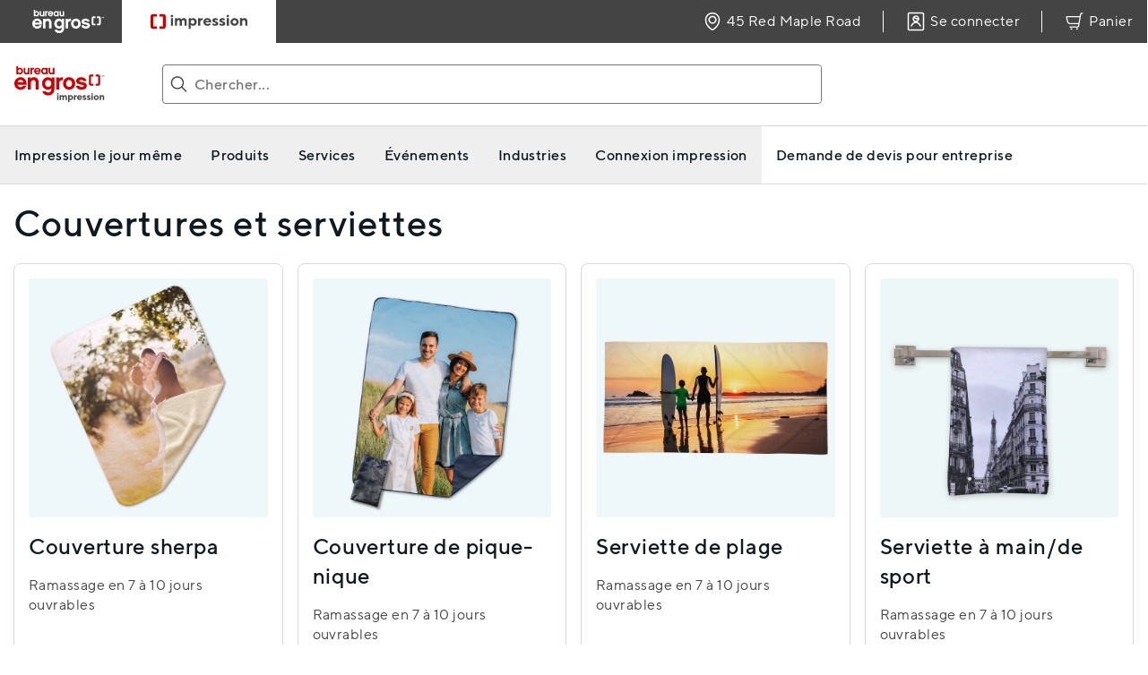

--- FILE ---
content_type: text/html; charset=utf-8
request_url: https://shop.staplescopyandprint.ca/fr/collections/blankets
body_size: 32331
content:
<!doctype html>
<html
  class='no-js'
  lang='fr-CA'
  dir='ltr'>
  <head><!-- CookieYes banner start -->
      <script
        id="cookieyes"
        type="text/javascript"
        src="https://cdn-cookieyes.com/client_data/dbb9b57d16caac4ebd316c2524ee31b5/script.js"></script>
      <!-- CookieYes banner end -->

      <!-- Sync CookieYes consent with Shopify Customer Privacy API -->
      <script src='//shop.staplescopyandprint.ca/cdn/shop/t/14/assets/cookieyes-shopify.js?v=36497455816324254491768253401' async></script><script id="segment-consent-gated" type="text/javascript">
        // CookieYes enabled flag from Liquid
        const COOKIEYES_ENABLED = true;
        const SEGMENT_WRITE_KEY = "W5YkzZzz9yP3BE8smThQBKPhJU9cRhYF";
      
        // ----- Cookie parser helpers -----
        function getCookieValue(name) {
          try {
      const raw = (document.cookie || "")
        .split("; ")
        .find(c => c.startsWith(name + "="));
      if (!raw) return null;
      return decodeURIComponent(raw.substring(name.length + 1));
          } catch {
      return null;
          }
        }
      
        // cookieyes-consent example:
        // consentid:...,consent:no,action:yes,necessary:yes,functional:no,analytics:no,...
        function parseCookieYesConsent() {
          const val = (getCookieValue("cookieyes-consent") || "").toLowerCase();
          if (!val) return null;
      
          const map = {};
          val.split(",").forEach(pair => {
      const idx = pair.indexOf(":");
      if (idx === -1) return;
      const k = pair.slice(0, idx).trim();
      const v = pair.slice(idx + 1).trim();
      map[k] = v;
          });
          return map;
        }
      
        function cookieYesAnalyticsAllowed() {
          const consent = parseCookieYesConsent();
          if (!consent) return false;
      
          // If overall consent=no => deny
          if (consent["consent"] === "no") return false;
      
          // Only analytics:yes/true/1 is allowed
          const a = consent["analytics"];
          return a === "yes" || a === "true" || a === "1";
        }
      
        // Your desired behavior:
        // - CookieYes OFF => tracking as-is (allow)
        // - CookieYes ON  => allow only if analytics consent yes
        function allowTracking() {
          if (!COOKIEYES_ENABLED) return true;
          return cookieYesAnalyticsAllowed();
        }
      
        // ----- Segment stub (safe to define always) -----
        window.analytics = window.analytics || [];
        window.analytics.methods = [
          "addSourceMiddleware","identify","group","track","page","pageview","alias","ready",
          "on","once","off","trackLink","trackForm","trackClick","trackSubmit"
        ];
        window.analytics.factory = function (t) {
          return function () {
      var a = Array.prototype.slice.call(arguments);
      a.unshift(t);
      window.analytics.push(a);
      return window.analytics;
          };
        };
        for (var i = 0; i < window.analytics.methods.length; i++) {
          var key = window.analytics.methods[i];
          window.analytics[key] = window.analytics.factory(key);
        }
      
        function loadSegmentOnce(writeKey) {
          if (!writeKey) return;
          if (document.getElementById("analytics-js")) return;
      
          var s = document.createElement("script");
          s.type = "text/javascript";
          s.id = "analytics-js";
          s.async = true;
          s.src = "https://cdn.segment.com/analytics.js/v1/" + writeKey + "/analytics.min.js";
      
          var n = document.getElementsByTagName("script")[0];
          n.parentNode.insertBefore(s, n);
        }
      
        // pageview flag (used by your trackEvent waiting logic)
        window.pageViewFired = false;
      
        function firePageView() {
          if (window.pageViewFired) return;
      
          window.analytics.page({
      name: null,
      category: "",
      language: "fr-CA",
      page_type: window.pageTypeTemplate || "",
      url: window.location.href,
      path: window.location.pathname
          });
      
          window.pageViewFired = true;
        }
      
        // Initialize tracking only if allowed
        function initTrackingIfAllowed() {
          if (!allowTracking()) return;
      
          loadSegmentOnce(SEGMENT_WRITE_KEY);
      
          // Fire after a small delay (analytics.js usually ready quickly)
          setTimeout(() => {
      firePageView();
      if (typeof window.segmentTrackLinks === "function") {
        window.segmentTrackLinks();
      }
          }, 500);
        }
      
        // Run on load
        document.addEventListener("DOMContentLoaded", initTrackingIfAllowed);
      
        // If CookieYes is ON, user can change consent later. Detect and load then.
        // (Poll is simplest + reliable even if CookieYes doesn’t expose events)
        if (COOKIEYES_ENABLED) {
          let lastAllowed = null;
          setInterval(() => {
      const nowAllowed = cookieYesAnalyticsAllowed();
      if (lastAllowed === null) lastAllowed = nowAllowed;
      
      // transitioned from denied -> allowed
      if (nowAllowed && !lastAllowed) {
        initTrackingIfAllowed();
      }
      
      lastAllowed = nowAllowed;
          }, 1000);
        }
      
        // Expose gate for other scripts if needed
        window.__allowTracking = allowTracking;
    </script>

    <meta charset='utf-8'>
    <meta http-equiv='X-UA-Compatible' content='IE=edge,chrome=1'>
    <meta name='viewport' content='width=device-width,initial-scale=1'>
    <meta name='theme-color' content='#ffffff'>

    

    
    
    
<meta name='google-site-verification' content='ymFKBOeePedGQjtKJxIuMzgWYiGXFwQ4r3dGToqFQKs'>

<script
      async
      type='text/javascript'
      src='https://static.klaviyo.com/onsite/js/klaviyo.js?company_id=H5Zgkx'></script><!-- Start Datadog - RUM -->
      <script>
                (function (h, o, u, n, d) {
                    h = h[d] = h[d] || { q: [], onReady: function (c) { h.q.push(c) } }
                    d = o.createElement(u); d.async = 1; d.src = n
                    n = o.getElementsByTagName(u)[0]; n.parentNode.insertBefore(d, n)
                })(window, document, 'script', 'https://www.datadoghq-browser-agent.com/datadog-rum-v4.js', 'DD_RUM')
                DD_RUM.onReady(function () {
                    DD_RUM.init({
                        clientToken: 'pub89ee41df20b7323b8132fd8b92d14701',
                        applicationId: '3946aaf5-8372-4f87-a35b-3ecc6afb8064',
                        site: 'datadoghq.com',
                        service: 'scpcweb',
                        env: "sc-cpc-prod",
                        // Specify a version number to identify the deployed version of your application in Datadog
                        version: '1.0.0',
                        sampleRate: 40,
                        trackInteractions: true,
                        defaultPrivacyLevel: 'mask-user-input',
                        useCrossSiteSessionCookie: true
                    });
                    DD_RUM.startSessionReplayRecording();
                })
      </script>
      <!-- Ended Datadog RUM --><script src='//shop.staplescopyandprint.ca/cdn/shop/t/14/assets/theme.min.js?v=16338970448865382441750711841' async></script>
    <link rel='canonical' href='https://shop.staplescopyandprint.ca/fr/collections/blankets'>
    <link rel='preconnect' href='https://cdn.shopify.com'>
    <link rel='preconnect' href='https://fonts.shopifycdn.com'>
    <link rel='dns-prefetch' href='https://productreviews.shopifycdn.com'>
    <link rel='dns-prefetch' href='https://ajax.googleapis.com'>
    <link rel='dns-prefetch' href='https://maps.googleapis.com'>
    <link rel='dns-prefetch' href='https://maps.gstatic.com'><link
        rel='shortcut icon'
        href='//shop.staplescopyandprint.ca/cdn/shop/files/favicon_32x32.png?v=1623073189'
        type='image/png'><title>Magasinez les couvertures et serviettes photo personnalisées | Bureau en Gros
&ndash; Staples Printing
</title>
<meta name='description' content='Créez votre propre couverture, serviette ou molleton photo douillet et personnalisé. Ajoutez vos images préférées pour créer un cadeau personnalisé. Commandez en ligne pour le ramassage ou la livraison.'><meta property="og:site_name" content="Staples Printing">
  <meta property="og:url" content="https://shop.staplescopyandprint.ca/fr/collections/blankets">
  <meta property="og:title" content="Magasinez les couvertures et serviettes photo personnalisées | Bureau en Gros">
  <meta property="og:type" content="website">
  <meta property="og:description" content="Créez votre propre couverture, serviette ou molleton photo douillet et personnalisé. Ajoutez vos images préférées pour créer un cadeau personnalisé. Commandez en ligne pour le ramassage ou la livraison."><meta property="og:image" content="http://shop.staplescopyandprint.ca/cdn/shop/collections/Product_FleeceBlanket_Plush_1080x_copy.jpg?v=1635467730">
    <meta property="og:image:secure_url" content="https://shop.staplescopyandprint.ca/cdn/shop/collections/Product_FleeceBlanket_Plush_1080x_copy.jpg?v=1635467730">
    <meta property="og:image:width" content="1080">
    <meta property="og:image:height" content="1080"><meta name="twitter:site" content="@staplescanada">
  <meta name="twitter:card" content="summary_large_image">
  <meta name="twitter:title" content="Magasinez les couvertures et serviettes photo personnalisées | Bureau en Gros">
  <meta name="twitter:description" content="Créez votre propre couverture, serviette ou molleton photo douillet et personnalisé. Ajoutez vos images préférées pour créer un cadeau personnalisé. Commandez en ligne pour le ramassage ou la livraison.">
<style data-shopify>
  

  
  
  
</style><link href="//shop.staplescopyandprint.ca/cdn/shop/t/14/assets/theme.css?v=1764760550012917161768414563" rel="stylesheet" type="text/css" media="all" />
    


  <link rel="shortcut icon" href="//shop.staplescopyandprint.ca/cdn/shop/files/favicon_32x32.png?v=1623073189" type="image/png">







  <link rel="preload" href="//shop.staplescopyandprint.ca/cdn/shop/t/14/assets/main.css?v=55665718009299057861762351637" as="style">
  <link rel="stylesheet" href="//shop.staplescopyandprint.ca/cdn/shop/t/14/assets/main.css?v=55665718009299057861762351637">


<style data-shopify>@font-face {
  font-family: "TT Norms Regular";
  src: url('//shop.staplescopyandprint.ca/cdn/shop/t/14/assets/tt_norms_regular-webfont.woff2?v=65204026748806955981632338254') format("woff2"),
       url('//shop.staplescopyandprint.ca/cdn/shop/t/14/assets/tt_norms_regular-webfont.woff?v=160018662059154785741632338248') format("woff");
  font-weight: 400;
}

@font-face {
  font-family: "TT Norms Medium";
  src: url('//shop.staplescopyandprint.ca/cdn/shop/t/14/assets/tt_norms_medium-webfont.woff2?v=183696026595298694731632338250') format("woff2"),
       url('//shop.staplescopyandprint.ca/cdn/shop/t/14/assets/tt_norms_medium-webfont.woff?v=155991657372461123311632338247') format("woff");
  font-weight: 500;
}

@font-face {
  font-family: "TT Norms Bold";
  src: url('//shop.staplescopyandprint.ca/cdn/shop/t/14/assets/tt_norms_bold-webfont.woff2?v=44383656721190568521632338251') format("woff2"),
       url('//shop.staplescopyandprint.ca/cdn/shop/t/14/assets/tt_norms_bold-webfont.woff?v=124610874277741194011632338249') format("woff");
  font-weight: 700;
}
  :root {
    --typeHeaderPrimary: 'TT Norms Regular';
    --typeHeaderFallback: Arial, sans-serif;
    --typeHeaderSize: 36px;
    --typeHeaderWeight: 700;
    --typeHeaderLineHeight: 1.5;
    --typeHeaderSpacing: -0.01em;

    --typeBasePrimary: 'TT Norms Regular';
    --typeNavigationPrimary: 'TT Norms Medium';
    --typeBaseFallback:Arial, sans-serif;
    --typeBaseSize: 16px;
    --typeBaseWeight: 400;
    --typeBaseSpacing: 0.0em;
    --typeBaseLineHeight: 1.5;

    --colorSmallImageBg: #ffffff;
    --colorSmallImageBgDark: #f7f7f7;
    --colorLargeImageBg: #f3f3f2;
    --colorLargeImageBgLight: #ffffff;

    --iconWeight: 5px;
    --iconLinecaps: miter;

    
      --buttonRadius: 0px;
      --btnPadding: 11px 20px;
    

    
      --roundness: 0px;
    

    
      --gridThickness: 0px;
    

    --productTileMargin: 5%;
    --collectionTileMargin: 5%;

    --swatchSize: 40px;
  }

  @media screen and (max-width: 768px) {
    :root {
      --typeBaseSize: 14px;

      
        --roundness: 0px;
        --btnPadding: 9px 17px;
      
    }
  }</style><script>
            document.documentElement.className = document.documentElement.className.replace('no-js', 'js');
      
            window.theme = window.theme || {};
            theme.routes = {
              home: "/fr",
              collections: "/fr/collections",
              cart: "/fr/cart.js",
              cartPage: "/fr/cart",
              cartAdd: "/fr/cart/add.js",
              cartChange: "/fr/cart/change.js",
              search: "/fr/search"
            };
            theme.strings = {
              soldOut: "Épuisé",
              unavailable: "Non disponible",
              stockLabel: "[count] en stock",
              willNotShipUntil: "Sera expédié après [date]",
              willBeInStockAfter: "Sera en stock à compter de [date]",
              waitingForStock: "Inventaire sur le chemin",
              savePrice: "Épargnez [saved_amount]",
              cartEmpty: "Votre panier est vide.",
              cartTermsConfirmation: "Vous devez accepter les termes et conditions de vente pour vérifier",
              searchCollections: "Collections:",
              searchPages: "Pages:",
              searchArticles: "Des articles:"
            };
            theme.settings = {
              dynamicVariantsEnable: true,
              dynamicVariantType: "dropdown",
              cartType: "page",
              isCustomerTemplate: false,
              moneyFormat: "${{amount}}",
              saveType: "dollar",
              recentlyViewedEnabled: false,
              productImageSize: "square",
              productImageCover: false,
              predictiveSearch: false,
              predictiveSearchType: "product",
              inventoryThreshold: 10,
              superScriptSetting: false,
              superScriptPrice: false,
              quickView: false,
              quickAdd: false,
              themeName: 'Expanse',
              enableCookieYes: true,
              themeVersion: "1.0.3"
            };
      
            window.contentfulAccessToken = 'HKpJt-PFBspjr-lK-TzDFto64FL8Y56ztFTi-5GZFiM'
            window.contentfulEnv = 'prod'
            window.contentfulSpaceId = 'e6nrjp4kc8kh'
            window.contentfulHost = 'cdn.contentful.com'
            window.contentfulAccessTokenNew = '2yAynoI9OHpS1RUlSYyolbMGQ59siQNQvMONV5VlEJo'
            window.contentfulSpaceIdNew = '1dscpxdjuplg'
            window.contentfulEnvNew = 'production'
            window.contentfulHostNew = 'cdn.contentful.com'
            const urlParams = new URLSearchParams(window.location.search);
            const preview = urlParams.get('preview');
            if(preview && preview==='true'){
                window.contentfulHostNew = 'preview.contentful.com'
                window.contentfulAccessTokenNew = 'HnF9gPrKja7qF46UmXp0exe_c4DCngNFe12PN9RhCus'
                if(window.contentfulEnvNew==='staging'){
                  window.contentfulEnvNew='production';
                  window.contentfulAccessTokenNew = 'HnF9gPrKja7qF46UmXp0exe_c4DCngNFe12PN9RhCus'
                }
              }
    </script>

    <script>window.performance && window.performance.mark && window.performance.mark('shopify.content_for_header.start');</script><meta name="google-site-verification" content="t9_Ar7b5tMHljQ_tzTnt5glD0fpyQH7-4wvrQtE5UMo">
<meta id="shopify-digital-wallet" name="shopify-digital-wallet" content="/57025134755/digital_wallets/dialog">
<link rel="alternate" type="application/atom+xml" title="Feed" href="/fr/collections/blankets.atom" />
<link rel="alternate" hreflang="x-default" href="https://shop.staplescopyandprint.ca/collections/blankets">
<link rel="alternate" hreflang="en-CA" href="https://shop.staplescopyandprint.ca/collections/blankets">
<link rel="alternate" hreflang="fr-CA" href="https://shop.staplescopyandprint.ca/fr/collections/blankets">
<link rel="alternate" type="application/json+oembed" href="https://shop.staplescopyandprint.ca/fr/collections/blankets.oembed">
<script async="async" src="/checkouts/internal/preloads.js?locale=fr-CA"></script>
<script id="shopify-features" type="application/json">{"accessToken":"35506cd8daf745e3b0d393b78e83aac4","betas":["rich-media-storefront-analytics"],"domain":"shop.staplescopyandprint.ca","predictiveSearch":true,"shopId":57025134755,"locale":"fr"}</script>
<script>var Shopify = Shopify || {};
Shopify.shop = "staples-canada-dev3.myshopify.com";
Shopify.locale = "fr";
Shopify.currency = {"active":"CAD","rate":"1.0"};
Shopify.country = "CA";
Shopify.theme = {"name":"StaplesDSSProduction","id":126372053155,"schema_name":"Expanse","schema_version":"1.0.3","theme_store_id":null,"role":"main"};
Shopify.theme.handle = "null";
Shopify.theme.style = {"id":null,"handle":null};
Shopify.cdnHost = "shop.staplescopyandprint.ca/cdn";
Shopify.routes = Shopify.routes || {};
Shopify.routes.root = "/fr/";</script>
<script type="module">!function(o){(o.Shopify=o.Shopify||{}).modules=!0}(window);</script>
<script>!function(o){function n(){var o=[];function n(){o.push(Array.prototype.slice.apply(arguments))}return n.q=o,n}var t=o.Shopify=o.Shopify||{};t.loadFeatures=n(),t.autoloadFeatures=n()}(window);</script>
<script id="shop-js-analytics" type="application/json">{"pageType":"collection"}</script>
<script defer="defer" async type="module" src="//shop.staplescopyandprint.ca/cdn/shopifycloud/shop-js/modules/v2/client.init-shop-cart-sync_INwxTpsh.fr.esm.js"></script>
<script defer="defer" async type="module" src="//shop.staplescopyandprint.ca/cdn/shopifycloud/shop-js/modules/v2/chunk.common_YNAa1F1g.esm.js"></script>
<script type="module">
  await import("//shop.staplescopyandprint.ca/cdn/shopifycloud/shop-js/modules/v2/client.init-shop-cart-sync_INwxTpsh.fr.esm.js");
await import("//shop.staplescopyandprint.ca/cdn/shopifycloud/shop-js/modules/v2/chunk.common_YNAa1F1g.esm.js");

  window.Shopify.SignInWithShop?.initShopCartSync?.({"fedCMEnabled":true,"windoidEnabled":true});

</script>
<script>(function() {
  var isLoaded = false;
  function asyncLoad() {
    if (isLoaded) return;
    isLoaded = true;
    var urls = ["https:\/\/73686f70696679-static.integration.mediacliphub.com\/js\/storefront\/index.min.js?h=dd58a4a57d94a5d74c97e7e59e6490418ea0edf8\u0026shop=staples-canada-dev3.myshopify.com"];
    for (var i = 0; i < urls.length; i++) {
      var s = document.createElement('script');
      s.type = 'text/javascript';
      s.async = true;
      s.src = urls[i];
      var x = document.getElementsByTagName('script')[0];
      x.parentNode.insertBefore(s, x);
    }
  };
  if(window.attachEvent) {
    window.attachEvent('onload', asyncLoad);
  } else {
    window.addEventListener('load', asyncLoad, false);
  }
})();</script>
<script id="__st">var __st={"a":57025134755,"offset":-18000,"reqid":"8ec7d09c-7684-48b9-a79a-1f1b1a3f70f8-1768987273","pageurl":"shop.staplescopyandprint.ca\/fr\/collections\/blankets","u":"6c66027badbe","p":"collection","rtyp":"collection","rid":283307376803};</script>
<script>window.ShopifyPaypalV4VisibilityTracking = true;</script>
<script id="captcha-bootstrap">!function(){'use strict';const t='contact',e='account',n='new_comment',o=[[t,t],['blogs',n],['comments',n],[t,'customer']],c=[[e,'customer_login'],[e,'guest_login'],[e,'recover_customer_password'],[e,'create_customer']],r=t=>t.map((([t,e])=>`form[action*='/${t}']:not([data-nocaptcha='true']) input[name='form_type'][value='${e}']`)).join(','),a=t=>()=>t?[...document.querySelectorAll(t)].map((t=>t.form)):[];function s(){const t=[...o],e=r(t);return a(e)}const i='password',u='form_key',d=['recaptcha-v3-token','g-recaptcha-response','h-captcha-response',i],f=()=>{try{return window.sessionStorage}catch{return}},m='__shopify_v',_=t=>t.elements[u];function p(t,e,n=!1){try{const o=window.sessionStorage,c=JSON.parse(o.getItem(e)),{data:r}=function(t){const{data:e,action:n}=t;return t[m]||n?{data:e,action:n}:{data:t,action:n}}(c);for(const[e,n]of Object.entries(r))t.elements[e]&&(t.elements[e].value=n);n&&o.removeItem(e)}catch(o){console.error('form repopulation failed',{error:o})}}const l='form_type',E='cptcha';function T(t){t.dataset[E]=!0}const w=window,h=w.document,L='Shopify',v='ce_forms',y='captcha';let A=!1;((t,e)=>{const n=(g='f06e6c50-85a8-45c8-87d0-21a2b65856fe',I='https://cdn.shopify.com/shopifycloud/storefront-forms-hcaptcha/ce_storefront_forms_captcha_hcaptcha.v1.5.2.iife.js',D={infoText:'Protégé par hCaptcha',privacyText:'Confidentialité',termsText:'Conditions'},(t,e,n)=>{const o=w[L][v],c=o.bindForm;if(c)return c(t,g,e,D).then(n);var r;o.q.push([[t,g,e,D],n]),r=I,A||(h.body.append(Object.assign(h.createElement('script'),{id:'captcha-provider',async:!0,src:r})),A=!0)});var g,I,D;w[L]=w[L]||{},w[L][v]=w[L][v]||{},w[L][v].q=[],w[L][y]=w[L][y]||{},w[L][y].protect=function(t,e){n(t,void 0,e),T(t)},Object.freeze(w[L][y]),function(t,e,n,w,h,L){const[v,y,A,g]=function(t,e,n){const i=e?o:[],u=t?c:[],d=[...i,...u],f=r(d),m=r(i),_=r(d.filter((([t,e])=>n.includes(e))));return[a(f),a(m),a(_),s()]}(w,h,L),I=t=>{const e=t.target;return e instanceof HTMLFormElement?e:e&&e.form},D=t=>v().includes(t);t.addEventListener('submit',(t=>{const e=I(t);if(!e)return;const n=D(e)&&!e.dataset.hcaptchaBound&&!e.dataset.recaptchaBound,o=_(e),c=g().includes(e)&&(!o||!o.value);(n||c)&&t.preventDefault(),c&&!n&&(function(t){try{if(!f())return;!function(t){const e=f();if(!e)return;const n=_(t);if(!n)return;const o=n.value;o&&e.removeItem(o)}(t);const e=Array.from(Array(32),(()=>Math.random().toString(36)[2])).join('');!function(t,e){_(t)||t.append(Object.assign(document.createElement('input'),{type:'hidden',name:u})),t.elements[u].value=e}(t,e),function(t,e){const n=f();if(!n)return;const o=[...t.querySelectorAll(`input[type='${i}']`)].map((({name:t})=>t)),c=[...d,...o],r={};for(const[a,s]of new FormData(t).entries())c.includes(a)||(r[a]=s);n.setItem(e,JSON.stringify({[m]:1,action:t.action,data:r}))}(t,e)}catch(e){console.error('failed to persist form',e)}}(e),e.submit())}));const S=(t,e)=>{t&&!t.dataset[E]&&(n(t,e.some((e=>e===t))),T(t))};for(const o of['focusin','change'])t.addEventListener(o,(t=>{const e=I(t);D(e)&&S(e,y())}));const B=e.get('form_key'),M=e.get(l),P=B&&M;t.addEventListener('DOMContentLoaded',(()=>{const t=y();if(P)for(const e of t)e.elements[l].value===M&&p(e,B);[...new Set([...A(),...v().filter((t=>'true'===t.dataset.shopifyCaptcha))])].forEach((e=>S(e,t)))}))}(h,new URLSearchParams(w.location.search),n,t,e,['guest_login'])})(!0,!0)}();</script>
<script integrity="sha256-4kQ18oKyAcykRKYeNunJcIwy7WH5gtpwJnB7kiuLZ1E=" data-source-attribution="shopify.loadfeatures" defer="defer" src="//shop.staplescopyandprint.ca/cdn/shopifycloud/storefront/assets/storefront/load_feature-a0a9edcb.js" crossorigin="anonymous"></script>
<script data-source-attribution="shopify.dynamic_checkout.dynamic.init">var Shopify=Shopify||{};Shopify.PaymentButton=Shopify.PaymentButton||{isStorefrontPortableWallets:!0,init:function(){window.Shopify.PaymentButton.init=function(){};var t=document.createElement("script");t.src="https://shop.staplescopyandprint.ca/cdn/shopifycloud/portable-wallets/latest/portable-wallets.fr.js",t.type="module",document.head.appendChild(t)}};
</script>
<script data-source-attribution="shopify.dynamic_checkout.buyer_consent">
  function portableWalletsHideBuyerConsent(e){var t=document.getElementById("shopify-buyer-consent"),n=document.getElementById("shopify-subscription-policy-button");t&&n&&(t.classList.add("hidden"),t.setAttribute("aria-hidden","true"),n.removeEventListener("click",e))}function portableWalletsShowBuyerConsent(e){var t=document.getElementById("shopify-buyer-consent"),n=document.getElementById("shopify-subscription-policy-button");t&&n&&(t.classList.remove("hidden"),t.removeAttribute("aria-hidden"),n.addEventListener("click",e))}window.Shopify?.PaymentButton&&(window.Shopify.PaymentButton.hideBuyerConsent=portableWalletsHideBuyerConsent,window.Shopify.PaymentButton.showBuyerConsent=portableWalletsShowBuyerConsent);
</script>
<script data-source-attribution="shopify.dynamic_checkout.cart.bootstrap">document.addEventListener("DOMContentLoaded",(function(){function t(){return document.querySelector("shopify-accelerated-checkout-cart, shopify-accelerated-checkout")}if(t())Shopify.PaymentButton.init();else{new MutationObserver((function(e,n){t()&&(Shopify.PaymentButton.init(),n.disconnect())})).observe(document.body,{childList:!0,subtree:!0})}}));
</script>

<script>window.performance && window.performance.mark && window.performance.mark('shopify.content_for_header.end');</script>

    
      <script src='//shop.staplescopyandprint.ca/cdn/shop/t/14/assets/bundle.main.js?v=88580695570500427611768253403' defer></script>
      <script src='//shop.staplescopyandprint.ca/cdn/shop/t/14/assets/vendor-scripts-v0.js' defer='defer'></script>
      <script src='//shop.staplescopyandprint.ca/cdn/shop/t/14/assets/bundle.runtime.js?v=67902946874860730721750711840' defer></script>
    
    

<!-- Algolia head -->
    <script src="//shop.staplescopyandprint.ca/cdn/shop/t/14/assets/algolia_config.js?v=76325048578666654181732303670" type="text/javascript"></script>
    <script type='text/javascript'>
            
            window.algoliaShopify.config.index_prefix = "print_"
            
    </script>

    <script type='text/template' id='template_algolia_money_format'>
            ${{amount}}

    </script>
    <script type='text/template' id='template_algolia_current_collection_id'>
            {
    "currentCollectionID": 283307376803
}

    </script>
    <script type='text/template' id='template_algolia_autocomplete'>
            <div class="
  aa-columns-container

  [[# with.articles ]] aa-with-articles [[/ with.articles ]]
  [[^ with.articles ]] aa-without-articles [[/ with.articles ]]

  [[# with.collections ]] aa-with-collections [[/ with.collections ]]
  [[^ with.collections ]] aa-without-collections [[/ with.collections ]]

  [[# with.footer ]] aa-with-footer [[/ with.footer ]]
  [[^ with.footer ]] aa-without-footer [[/ with.footer ]]

  [[# with.poweredBy ]] aa-with-powered-by [[/ with.poweredBy ]]
  [[^ with.poweredBy ]] aa-without-powered-by [[/ with.poweredBy ]]

  [[# with.products ]] aa-with-products [[/ with.products ]]
  [[^ with.products ]] aa-without-products [[/ with.products ]]

  [[# with.pages ]] aa-with-pages [[/ with.pages ]]
  [[^ with.pages ]] aa-without-pages [[/ with.pages ]]
">
<div class="aa-close">
  <button id="closeBtn" type="button">
    <svg width="20" height="19" viewBox="0 0 20 19" fill="none">
      <path d="M18.625 1.69043L1.375 18.2504" stroke="#444444" stroke-width="1.5" stroke-linecap="round" stroke-linejoin="round"/>
      <path d="M18.625 18.2504L1.375 1.69043" stroke="#444444" stroke-width="1.5" stroke-linecap="round" stroke-linejoin="round"/>
    </svg>
  </button>
</div>
  <div class="aa-dataset-products aa-right-column"></div>

  <div class="aa-left-column">
    <div class="aa-collections">
      <div class="aa-collections-header">
        Collections
      </div>
      <div class="aa-dataset-collections"></div>
    </div>

    <div class="aa-articles">
      <div class="aa-articles-header">
        Blog posts
      </div>
      <div class="aa-dataset-articles"></div>
    </div>

    <div class="aa-pages">
      <div class="aa-pages-header">
        Pages
      </div>
      <div class="aa-dataset-pages"></div>
    </div>

    <div class="aa-powered-by">
      <a
        class="aa-powered-by-logo"
        href="https://www.algolia.com/?utm_source=shopify&utm_medium=link&utm_campaign=autocomplete-[[ storeName ]]"
      ></a>
    </div>
  </div>
</div>

    </script>
    <script type='text/template' id='template_algolia_autocomplete.css'>
            .algolia-autocomplete {
  box-sizing: border-box;
  background: white;
  color: black;
  text-align: left;
  width: 100%!important;
  max-width: 1440px;
}

@media scren and (min-width: 900px) {
  .algolia-autocomplete {
    top: 263px!important;
    z-index: unset!important;
  }
}

@media (max-width: 960px) {
  .algolia-autocomplete {
    left: 0!important;    
    z-index: unset!important;
  }
}

.aa-suggestions {
  display: flex!important;
  flex-wrap: wrap;
}

.aa-dropdown-menu-size-sm .aa-suggestions:not(:only-child) {
  justify-content: center;
}

.hide-btn {
  pointer-events: none;
}

.aa-dropdown-menu .aa-highlight {
  color: black;
  font-weight: bold;
}

.aa-dropdown-menu .aa-cursor {
  cursor: unset!important;
  background: none!important;
  pointer-events: none;
}

/* Resets */
.aa-dropdown-menu div,
.aa-dropdown-menu p,
.aa-dropdown-menu span,
.aa-dropdown-menu a {
  box-sizing: border-box;

  margin: 0;
  padding: 0;

  line-height: 1;
  font-size: initial;
}

/* Links */
.aa-dropdown-menu a,
.aa-dropdown-menu a:hover,
.aa-dropdown-menu a:focus,
.aa-dropdown-menu a:active {
  font-weight: initial;
  font-style: initial;
  text-decoration: initial;

  color: #198294;
}

.aa-dropdown-menu a:hover,
.aa-dropdown-menu a:focus,
.aa-dropdown-menu a:active {
  text-decoration: underline;
}

/* Column layout */
.aa-dropdown-menu .aa-left-column,
.aa-dropdown-menu .aa-right-column {
  position: relative;
  padding: 24px;
  border: 8px solid #d9d9d6;
  border-top: none;
}

.aa-dropdown-menu .aa-close {
  padding: 16px 8px 0 0;
  text-align: right;
  border-left: 8px solid #D9D9D6;
  border-right: 8px solid #D9D9D6;
}

.aa-dropdown-menu-size-lg .aa-close {
  display: none;
}

.aa-dropdown-menu-size-xs .aa-right-column,
.aa-dropdown-menu-size-md .aa-right-column,
.aa-dropdown-menu-size-sm .aa-right-column {
  padding: 24px 0;
}

.hideContainer {
  background-color: #000;
  opacity: .6;
  pointer-events: none;
}

.aa-dropdown-menu-size-md .aa-dataset-products .aa-suggestion,
.aa-dropdown-menu-size-sm .aa-dataset-products .aa-suggestion {
  width: auto!important;
  margin-left: 8px;
  margin-right: 8px;
}

.aa-dropdown-menu-size-sm .aa-product-picture,
.aa-dropdown-menu-size-xs .aa-product-picture {
  width: 138px;
  height: 138px;
}

.aa-dropdown-menu-size-md .aa-product-picture {
  width: 130px;
  height: 130px;
}

.aa-dropdown-menu .aa-with-powered-by .aa-left-column {
  padding-bottom: 48px;
}

.aa-dropdown-menu-size-md .aa-left-column,
.aa-dropdown-menu-size-xs .aa-left-column,
.aa-dropdown-menu-size-sm .aa-left-column {
  padding-top: 0;
  padding-bottom: 32px;
}

.aa-dropdown-menu-size-xs .aa-without-powered-by .aa-left-column,
.aa-dropdown-menu-size-sm .aa-without-powered-by .aa-left-column {
  padding-bottom: 0;
}

.aa-dropdown-menu-size-lg .aa-columns-container {
  direction: rtl;

  width: 100%;

  display: table;
  table-layout: fixed;
}

.aa-dropdown-menu-size-lg .aa-left-column,
.aa-dropdown-menu-size-lg .aa-right-column {
  direction: ltr;
  vertical-align: top;
}

.aa-left-column {
  display: none;
}

.aa-dropdown-menu-size-lg .aa-left-column,
.aa-dropdown-menu-size-sm  .aa-without-powered-by .aa-left-column,
.aa-dropdown-menu-size-xs .aa-left-column {
  display: none;
  // width: 30%;
}

.aa-dropdown-menu-size-lg .aa-without-articles.aa-without-collections .aa-left-column {
  display: none;
}

.aa-dropdown-menu-size-lg .aa-without-products .aa-left-column {
  width: 100%;
}

.aa-dropdown-menu-size-lg .aa-right-column {
  width: 100%;
  padding-bottom: 32px;
  border-top: none;
}

.aa-dropdown-menu-size-lg .aa-without-footer .aa-right-column {
  padding-bottom: 0;
}

.aa-dropdown-menu-size-lg .aa-without-articles.aa-without-collections .aa-right-column {
  width: 100%;
  border-left: none;
}

.aa-dropdown-menu-size-lg .aa-without-products .aa-right-column {
  display: none;
}

/* Products group */
.aa-dropdown-menu .aa-dataset-products .aa-suggestions:after {
  content: '';
  display: block;
  clear: both;
}

.aa-dropdown-menu .aa-without-products .aa-dataset-products {
  display: none;
}

.aa-dropdown-menu .aa-products-empty {
  font-size: 22px;
}

.aa-dropdown-menu-size-sm .aa-products-empty,
.aa-dropdown-menu-size-xs .aa-products-empty  {
  padding: 0 8px;
  margin-top: -24px;
}

.aa-dropdown-menu .aa-products-empty .aa-no-result {
  color: #444;
}

.aa-dropdown-menu .aa-products-empty .aa-see-all {
  margin-top: 32px;
  padding: 24px;
  background-color: #EFF6F7;
}

/* Product */
.aa-dropdown-menu .aa-dataset-products .aa-suggestion {
  float: left;
  margin-bottom: 16px;
  border: 1px solid #d9d9d6;
  display: flex;
  width: calc((100% - 84px)/4);
}

.aa-dropdown-menu-size-lg .aa-suggestion:not(:last-child) {
  margin-right: 28px;
}

.aa-dropdown-menu .aa-product {
  position: relative;
  min-height: 56px; /* $img_size + 2 * $v_padding */

  padding: 16px; /* $v_padding, $h_padding */
  display: flex;
  flex-direction: column;
}

.aa-dropdown-menu .aa-product-picture {

  top: 4px; /* $v_padding */
  left: 16px; /* $h_padding */

  background-position: center center;
  background-size: contain;
  background-repeat: no-repeat;
}

.aa-dropdown-menu-size-lg .aa-product-picture {
  width: 289px; 
  height: 289px; 
  object-fit: contain;
}

.aa-dropdown-menu .aa-product-text {
  margin-top: 24px; /* $img_size + $h_padding */
  display: flex;
  flex-direction: column;
  flex-grow: 1;
  color: #444;
}

.aa-dropdown-menu .aa-product-link {
  display: flex;
  margin-top: 16px;
}

.aa-dropdown-menu .aa-product-link  a {
  width: 100%;
  text-align: center;
  line-height: 32px;
  font-size: 14px;
  color: white!important;
  background-color: #198294;
  border-radius: 4px;
  pointer-events: all;
  text-transform: uppercase;
}

.aa-dropdown-menu-size-sm .aa-product-link a,
.aa-dropdown-menu-size-xs .aa-product-link a  {
  font-size: 14px;
}

.aa-dropdown-menu .aa-product-link  a:hover {
  text-decoration: none;
  background-color: #146876;
}

.aa-dropdown-menu-size-sm .aa-product {
  padding: 8px;
}

.aa-dropdown-menu-size-xs .aa-product {
  padding: 4px;
}

.aa-dropdown-menu-size-xs .aa-product-picture {
  display: none;
}

<!-- .aa-dropdown-menu-size-lg .aa-product-text {
  max-width: 289px;
} -->
.aa-dropdown-menu-size-md .aa-product-text,
.aa-dropdown-menu-size-sm .aa-product-text,
.aa-dropdown-menu-size-xs .aa-product-text {
  max-width: 138px;

}

.aa-dropdown-menu-size-md .aa-product,
.aa-dropdown-menu-size-sm .aa-product,
.aa-dropdown-menu-size-xs .aa-product {
  display: flex;
  flex-direction: column;
}

<!-- .aa-dropdown-menu-size-md .aa-product-title,
.aa-dropdown-menu-size-sm .aa-product-title,
.aa-dropdown-menu-size-xs .aa-product-title {
  flex-grow: 1;
} -->

.aa-dropdown-menu-size-xs .aa-product-text {
  margin: 0;
}

.aa-dropdown-menu .aa-product-info {
  font-size: 0.85em;
  color: #444;
}

.aa-dropdown-menu .aa-product-info .aa-highlight {
  font-size: 1em;
}

.aa-dropdown-menu .aa-product-price {
  font-size: 16px;
  margin-top: 16px;
  font-weight: 500;
}

.aa-dropdown-menu .aa-product-title,
.aa-dropdown-menu .aa-product-info {
  width: 100%;
  font-family: 'TT Norms Medium', var(--typeHeaderPrimary),var(--typeHeaderFallback);
  font-size: 18px;
  margin-top: -0.4em;
  white-space: none;
  line-height: 1.5;
  flex-grow: 1;
  font-weight: 500;
}

/* Collections, Articles & Pages */
.aa-dropdown-menu .aa-without-collections .aa-collections {
  display: none;
}

.aa-dropdown-menu .aa-without-articles .aa-articles {
  display: none;
}

.aa-dropdown-menu .aa-without-pages .aa-pages {
  display: none;
}

.aa-dropdown-menu .aa-collections,
.aa-dropdown-menu .aa-articles,
.aa-dropdown-menu .aa-pages {
  margin-bottom: 24px;
}

.aa-dropdown-menu .aa-collections-empty .aa-no-result,
.aa-dropdown-menu .aa-articles-empty .aa-no-result,
.aa-dropdown-menu .aa-pages-empty .aa-no-result {
  opacity: 0.7;
}

.aa-dropdown-menu .aa-collections-header,
.aa-dropdown-menu .aa-articles-header,
.aa-dropdown-menu .aa-pages-header {
  margin-bottom: 8px;

  text-transform: uppercase;
  font-weight: bold;
  font-size: 0.8em;

  color: [[ colors.secondary ]];
}

.aa-dropdown-menu .aa-collection,
.aa-dropdown-menu .aa-article,
.aa-dropdown-menu .aa-page {
  padding: 4px;
}

/* Footer */

.aa-dropdown-menu .aa-footer {
  display: block;
  left: 0;
  bottom: 0;
  padding: 16px 48px;
  margin-top: 16px;
  background-color: #EFF6F7;
  font-size: 22px;
  color: #444;
}

.aa-dropdown-menu-size-xs .aa-footer,
.aa-dropdown-menu-size-sm .aa-footer,
.aa-dropdown-menu-size-md .aa-footer {
  display: block;
  position: relative;
  padding: 20px 12px;
  margin-left: 12px;
  margin-right: 12px;
  font-weight: 500;
}

.aa-dropdown-menu .aa-footer .aa-footer-link,
.aa-dropdown-menu .aa-footer .aa-footer-link .aa-query,
.aa-dropdown-menu .aa-footer .aa-nbhits {
  font-size: 22px;
}

.aa-dropdown-menu .aa-without-powered-by .aa-powered-by {
  display: none;
}

.aa-dropdown-menu .aa-powered-by {
  width: 100%;

  position: absolute;
  left: 0;
  bottom: 16px;

  text-align: center;
  font-size: 0.8em;
  color: [[ colors.secondary ]];
}

.aa-dropdown-menu .aa-powered-by-logo {
  display: inline-block;

  width: 142px;
  height: 24px;

  margin-bottom: -6px;

  background-position: center center;
  background-size: contain;
  background-repeat: no-repeat;
  background-image: url([data-uri]);
}

#algolia-overlay {
  position: fixed; /* Sit on top of the page content */
  display: none;
  width: 100%; /* Full width (cover the whole page) */
  height: 100%; /* Full height (cover the whole page) */
  top: 0;
  left: 0;
  right: 0;
  bottom: 0;
  background-color: rgba(0,0,0,0.6); /* Black background with opacity */
  cursor: pointer; /* Add a pointer on hover */
  <!-- z-index: 2; -->
}

    </script>
    <script type='text/template' id='template_algolia_autocomplete_pages_empty'>
            <div class="aa-pages-empty">
  <div class="aa-no-result">
    [[ translations.noPageFound ]]
  </div>
</div>

    </script>
    <script type='text/template' id='template_algolia_autocomplete_page'>
            <div class="aa-page">
  <div class="aa-picture" style="background-image: url('[[# helpers.iconImage ]][[/ helpers.iconImage ]]')"></div>
  <div class="aa-text">
    <span class="aa-title">[[& _highlightResult.title.value ]]</span>
  </div>
</div>

    </script>
    <script type='text/template' id='template_algolia_autocomplete_collection'>
            <div class="aa-collection">
  <div class="aa-picture" style="background-image: url('[[# helpers.iconImage ]][[/ helpers.iconImage ]]')"></div>
  <div class="aa-text">
    <span class="aa-title">[[& _highlightResult.title.value ]]</span>
  </div>
</div>

    </script>
    <script type='text/template' id='template_algolia_autocomplete_collections_empty'>
            <div class="aa-collections-empty">
  <div class="aa-no-result">
    [[ translations.noCollectionFound ]]
  </div>
</div>

    </script>
    <script type='text/template' id='template_algolia_autocomplete_article'>
            <div class="aa-article">
  <div class="aa-text">
    <span class="aa-title">[[& _highlightResult.title.value ]]</span>
  </div>
</div>

    </script>
    <script type='text/template' id='template_algolia_autocomplete_articles_empty'>
            <div class="aa-articles-empty">
  <div class="aa-no-result">
    No article found
  </div>
</div>

    </script>
    <script type='text/template' id='template_algolia_autocomplete_product'>
            <div class="aa-product" data-algolia-position="[[ _position ]]" data-algolia-queryid="[[ queryID ]]" data-algolia-objectid="[[ objectID ]]"  onclick="void(0)" title="[[# helpers.fullTitle ]][[/ helpers.fullTitle ]]">
  <img class="aa-product-picture" src="[[# helpers.thumbImage ]][[/ helpers.thumbImage ]]" alt="[[# helpers.fullHTMLTitle ]][[/ helpers.fullHTMLTitle ]]"/>
  <div class="h4 aa-product-text">
    <p class="h4 aa-product-title">
      [[# helpers.fullHTMLTitle ]][[/ helpers.fullHTMLTitle ]]
    </p>
    <p class="h4 aa-product-price">
      [[# helpers.autocompletePrice ]][[/ helpers.autocompletePrice ]]
    </p>                  
   <p class="aa-product-link">      
     <a data-algolia-index="[[ index ]]" href="[[# helpers.instantsearchLink ]][[/ helpers.instantsearchLink ]]">[[ translations.createNow ]]</a>  
  </p>
  </div>
</div>

    </script>
    <script type='text/template' id='template_algolia_autocomplete_products_empty'>
            <div class="aa-products-empty">
  <p class="aa-no-result">
    [[# helpers.no_result_for ]] "[[ query ]]" [[/ helpers.no_result_for]]
  </p>

  <p class="aa-see-all">
    <a href="/search?q=">
      [[ translations.allProducts ]]
    </a>
  </p>
</div>

    </script>
    <script type='text/template' id='template_algolia_autocomplete_footer'>
            <div class="h3 aa-footer">
  [[ translations.allProducts ]]
  [[ translations.matching ]]<a class="aa-footer-link" href="fr/search?q=[[ query ]]">
      <span class="aa-query">
        "[[ query ]]"
      </span>
    </a>
    (<span class="aa-nbhits">[[# helpers.formatNumber ]][[ nbHits ]][[/ helpers.formatNumber ]]</span>)</div>

    </script>
    <script type='text/template' id='template_algolia_instant_search'>
            <div class="ais-page">
  <div class="ais-facets-button">
    Show filters
  </div>
  <div class="ais-sort-filter-buttons">
    <button type="button" class="btn-primary btn-apply-filters">
      [[ translations.apply ]]
    </button>
  </div>
  <div class="ais-facets">
    <div class="h3 ais-filters-header">
      [[ translations.filters ]]
    </div>
      <div class="ais-clear-refinements-container"></div>
      <div class="ais-current-refined-values-container"></div>
    [[# facets ]]
      <div class="ais-facet-[[ type ]] ais-facet-[[ escapedName ]]">
        <div class="ais-range-slider--header ais-facet--header ais-header">[[ title ]]</div>
        <div class="ais-facet-[[ escapedName ]]-container"></div>
      </div>
    [[/ facets ]]
  </div>
  <div class="ais-block">
    <div class="ais-input">
      <div class="ais-input--label">
        [[ translations.search ]]
      </div>
      <div class="ais-search-box-container"></div>
      <div class="ais-input-button">
        <div class="ais-clear-input-icon"></div>
        <a title="Search by Algolia - Click to know more" href="https://www.algolia.com/?utm_source=shopify&utm_medium=link&utm_campaign=instantsearch-[[ storeName ]]">
          <div class="ais-algolia-icon"></div>
        </a>
      </div>
    </div>
    <div class="ais-search-header">
      <div class="ais-stats-container"></div>
      <div class="ais-change-display">
        <span class="ais-change-display-block ais-change-display-selected"><i class="fa fa-th-large"></i></span>
        <span class="ais-change-display-list"><i class="fa fa-th-list"></i></span>
      </div>
      <div class="ais-sort">
        <button class="ais-sort-close" id="close-btn" type="button">
          <svg width="20" height="19" viewBox="0 0 20 19" fill="none">
            <path d="M18.625 1.69043L1.375 18.2504" stroke="#444444" stroke-width="1.5" stroke-linecap="round" stroke-linejoin="round"/>
            <path d="M18.625 18.2504L1.375 1.69043" stroke="#444444" stroke-width="1.5" stroke-linecap="round" stroke-linejoin="round"/>
          </svg>
        </button>
        [[# multipleSortOrders ]]
        <span class="ais-SortBy-header">[[ translations.sortBy ]] </span>
        <div class="ais-sort-orders-container"></div>
        [[/ multipleSortOrders ]]

        [[^ multipleSortOrders ]]
        <span>[[ translations.sortBy ]] </span>
        [[ translations.relevance ]]
        [[/ multipleSortOrders ]]
      </div>
      <div class="ais-sort-filter">
        [[ translations.sortAndFilter ]]
      </div>
    </div>

    <div class="ais-hits-container ais-results-as-block"></div>
  </div>
  <div class="ais-pagination-container"></div>
</div>

    </script>
    <script type='text/template' id='template_algolia_instant_search.css'>
            .ais-page .aa-highlight {
  color: black;
  font-weight: bold;
}

/* Resets */
.ais-page div,
.ais-page p,
.ais-page span,
.ais-page a,
.ais-page ul,
.ais-page li,
.ais-page input {
  box-sizing: border-box;

  margin: 0;
  padding: 0;

  line-height: 1;
  font-size: initial;
}

.ais-page ol,
.ais-page ul {
  list-style: none;
}

.ais-page input {
  padding-left: 24px !important;
}

/* Links */
.ais-page .ais-link,
.ais-page a,
.ais-page a:hover,
.ais-page a:focus,
.ais-page a:active {
  font-weight: initial;
  font-style: initial;
  text-decoration: initial;

  color: [[ colors.main ]];

  cursor: pointer;
}

.ais-page a:hover,
.ais-page a:focus,
.ais-page a:active,
.ais-page .ais-link:hover {
  text-decoration: underline;
}

/* Columns */
.ais-page .ais-facets {
  width: 25%;
  float: left;
  padding-right: 8px;
  padding-top: 64px;
  position: relative;
}

.ais-page .ais-block {
  width: 75%;
  float: right;
  padding-left: 8px;
}

.ais-results-size-xs .ais-page .ais-facets,
.ais-results-size-xs .ais-page .ais-block,
.ais-results-size-sm .ais-page .ais-facets,
.ais-results-size-sm .ais-page .ais-block {
  width: 100%;
  padding-left: 0px;
}

.ais-page .ais-Pagination-list {
  clear: both;
}

/* Refine button */
.ais-page .ais-facets-button {
  display: none;

  margin: 16px 0;
  padding: 8px;

  border: 1px solid #e0e0e0;
  text-align: center;

  cursor: pointer;
}

.ais-results-size-xs .ais-page .ais-facets-button,
.ais-results-size-sm .ais-page .ais-facets-button {
  display: none;
}

.ais-results-size-xs .sort-filter--active .ais-facets,
.ais-results-size-sm .sort-filter--active .ais-facets {
  display: block;
  padding-top: 8px;
  padding-right: 0;
}

.ais-results-size-xs .ais-page:not(.sort-filter--active) .ais-facets,
.ais-results-size-sm .ais-page:not(.sort-filter--active) .ais-facets {
  display: none;
}

.ais-page .ais-sort-header .h3 {
  display: contents;
  font-size: 22px;
  font-weight: 400;
}

.ais-results-size-xs .ais-page .ais-facets__shown,
.ais-results-size-sm .ais-page .ais-facets__shown {
  display: block;
}

/* Facets */
.ais-page .ais-facet {
  border: solid #e0e0e0;
  border-width: 0 1px 1px;

  margin-bottom: 16px;
  padding: 8px;

  color: #636363;
}

.ais-page .ais-facet a,
.ais-page .ais-facet a:hover,
.ais-page .ais-facet a:focus,
.ais-page .ais-facet a:active {
  color: #666;
}

.ais-page .ais-facet--header {
  border: solid #e0e0e0;
  border-width: 1px 1px 0;

  padding: 6px 8px;

  background: #f4f4f4;

  font-size: 0.95em;
  color: #757575;
  text-transform: uppercase;
}

.ais-page .ais-facet--body {
  padding: 8px;
}

.ais-page .ais-facet--item {
  position: relative;
  width: 100%;

  padding: 6px 50px 6px 0;

  cursor: pointer;
}

.ais-page .ais-facet--label {
  display: inline-block;
  margin-top: -0.15em;
  margin-bottom: -0.15em;

  width: 100%;

  white-space: nowrap;
  overflow: hidden;
  text-overflow: ellipsis;

  cursor: pointer;

  line-height: 1.3;
}

.ais-page .ais-facet--count {
  [[#distinct]]
    display: none;
  [[/distinct]]

  position: absolute;

  top: 6px;
  right: 0px;

  color: [[ colors.secondary ]];
}

.ais-page .ais-RefinementList-item--selected {
  font-weight: bold;
}

.ais-facet-slider {
  display: none;
}

.ais-page .ais-RefinementList-item--selected .ais-facet--count,
.ais-page .ais-facet--item:hover .ais-facet--count {
  right: -8px;
}

.ais-page .ais-CurrentRefinements {
  position: relative;
}

.ais-page .ais-CurrentRefinements--header {
  padding-right: 72px;
}

.ais-page .ais-clear-refinements-container {
  position: absolute;
  right: 11px;
}

.ais-results-size-sm .ais-page .ais-clear-refinements-container,
.ais-results-size-xs .ais-page .ais-clear-refinements-container {
  left: 14px;
  color: #198294;
}

.ais-page .ais-ClearRefinements-button {
  border: 0;
  background: 0;
  color: #666;
}

.ais-results-size-sm .ais-page .ais-ClearRefinements-button,
.ais-results-size-xs .ais-page .ais-ClearRefinements-button {
  border: 1px solid;
  border-radius: 4px;
  line-height: 1.85;
  color: #198284;
  text-transform: uppercase;
  margin: 16px 0;
}

.sort-filter--active .ais-ClearRefinements {
  position: fixed;
  bottom: 0;
}

.ais-page .ais-ClearRefinements-button:hover {
  text-decoration: underline;
}

.ais-page .ais-CurrentRefinements-label {
  display: table;

  width: 100%;
  margin: 4px 0;

  border: 1px solid #e0e0e0;

  cursor: pointer;
}

.ais-page .ais-CurrentRefinements-label:before {
  content: '\2a2f';
  display: table-cell;
  vertical-align: middle;

  width: 0;
  padding: 4px 6px;

  background: #e0e0e0;
}

.ais-page .ais-CurrentRefinements-label div {
  display: inline;
}

.ais-page .ais-CurrentRefinements-label > div {
  display: table-cell;
  vertical-align: middle;

  margin-top: -0.15em;
  margin-bottom: -0.15em;
  padding: 4px 6px;

  background: #f4f4f4;

  width: 100%;
  max-width: 1px;

  white-space: nowrap;
  overflow: hidden;
  text-overflow: ellipsis;

  line-height: 1.3;
}

.ais-page .ais-CurrentRefinements-label:hover {
  text-decoration: none;
}

.ais-page .ais-CurrentRefinements-label:hover > div {
  text-decoration: line-through;
}

.ais-page .ais-CurrentRefinements-label {
  font-weight: bold;
}

.ais-RangeSlider .rheostat-tooltip {
  display: none;
  background: transparent;
  position: absolute;
  font-size: 0.8em;
  transform: translate(-50%, -100%);
  left: 50%;
  line-height: 1.5em;
  text-align: center;
}

.ais-page .ais-current-refined-values--link {
  display: table;
  width: 100%;
  margin: 4px 0;
  border: 1px solid #e0e0e0;
  cursor: pointer;
}

.ais-page .ais-current-refined-values--link:hover {
  text-decoration: none;
}

.ais-page .ais-current-refined-values--link:before {
  content: '\2a2f';
  display: table-cell;
  vertical-align: middle;
  width: 0;
  padding: 4px 6px;
  background: #e0e0e0;
}

.ais-page .ais-current-refined-values--link div {
  display: inline;
}

.ais-page .ais-current-refined-values--link > div {
  display: table-cell;
  vertical-align: middle;
  margin-top: -0.15em;
  margin-bottom: -0.15em;
  padding: 4px 6px;
  background: #f4f4f4;
  width: 100%;
  max-width: 1px;
  white-space: nowrap;
  overflow: hidden;
  text-overflow: ellipsis;
  line-height: 1.3;
}

.ais-page .ais-current-refined-values--link:hover > div {
  text-decoration: line-through;
}

.ais-page .ais-current-refined-values--label {
  font-weight: bold;
}

.ais-RangeSlider .rheostat-handle:hover .rheostat-tooltip {
  display: block;
}

.ais-RangeSlider .rheostat-handle {
  background: #fff;
  border-radius: 50%;
  cursor: grab;
  height: 20px;
  outline: none;
  transform: translate(-50%, calc(-50% + -3px));
  border: 1px solid #ccc;
  width: 20px;
  z-index: 1;
}

.ais-RangeSlider .rheostat-value {
  padding-top: 15px;
  font-size: 0.8em;
  transform: translateX(-50%);
  position: absolute;
}

.ais-RangeSlider .rheostat-horizontal {
  cursor: pointer;
  margin: 16px 16px 24px;
}

.ais-RangeSlider .rheostat-background {
  background-color: rgba(65, 66, 71, 0.08);
  border: 1px solid #ddd;
  height: 6px;
}

.ais-RangeSlider .rheostat-progress {
  background-color: [[ colors.main ]];
  cursor: pointer;
  height: 4px;
  top: 1px;
  position: absolute;
}

.ais-RangeSlider .rheostat-marker-horizontal {
  background: #ddd;
  width: 1px;
  height: 5px;
  pointer-events: none;
}

.ais-RangeSlider .rheostat-marker-large {
  background: #ddd;
  width: 2px;
  height: 12px;
}

/* Search box */

.ais-page .ais-input {
  display: none;
  width: 100%;
  border: 2px solid [[ colors.main ]];
}

.ais-page .ais-input--label {
  display: table-cell;
  vertical-align: middle;

  width: 0;

  padding: 8px;
  padding-right: 24px;

  white-space: nowrap;
  color: white;
  background: [[ colors.main ]];
}

.ais-results-size-xs .ais-page .ais-input--label {
  display: none;
}

.ais-page .ais-search-box-container {
  display: table-cell;
  width: 100%;
  vertical-align: middle;
}

.ais-page .ais-SearchBox-input {
  width: 100%;
  padding: 8px 16px 8px 4px;

  border: none;
}

.ais-page .ais-SearchBox-input::-ms-clear {
  display: none;
  width: 0;
  height: 0;
}

.ais-page .ais-SearchBox-input,
.ais-page .ais-SearchBox-input:focus {
  outline: 0;
  box-shadow: none;

  height: 32px;
  padding: 0 8px;
}

.ais-page .ais-input-button {
  display: table-cell;
  vertical-align: middle;

  width: 0;
  padding: 4px 8px;
}

.ais-page .ais-clear-input-icon,
.ais-page .ais-algolia-icon {
  background-size: contain;
  background-position: center center;
  background-repeat: no-repeat;

  cursor: pointer;
}

.ais-page .ais-clear-input-icon {
  display: none;

  width: 16px;
  height: 16px;

  background-image: url('[data-uri]');
}

.ais-page .ais-algolia-icon {
  width: 24px;
  height: 24px;

  background-image: url([data-uri]);
}

/* Search header */
.ais-page .ais-search-header {
  padding: 24px;
  font-size: 22px;
  color: #444;
  background: #F3F3F2;
}

.sort-filter--active .ais-search-header {
  padding: 8px;
  background: none;
}



.ais-results-size-lg .ais-page .ais-search-header,
.ais-results-size-md .ais-page .ais-search-header {
  margin: 64px 0 8px 0;

}

.ais-results-size-sm .ais-page .ais-search-header,
.ais-results-size-xs .ais-page .ais-search-header {
  margin-bottom: 8px;
  font-size: 18px;
  display: flex;
  justify-content: space-between;
}

.ais-results-size-lg .ais-page .ais-search-header:after,
.ais-results-size-md .ais-page .ais-search-header:after {
  content: '';
  clear: both;
  display: block;
}

.ais-page .ais-search-header * {
  font-size: inherit;
}

.sort-filter--active .ais-search-header .ais-stats-container {
  display: none;
}
.ais-page:not(.sort-filter--active) .ais-search-header .ais-stats-container {
  display: block;
}

.ais-results-size-sm .ais-page .ais-stats-results,
.ais-results-size-xs .ais-page .ais-stats-results {
  width: 80%;
}

.ais-results-size-sm .ais-page .ais-search-header
.ais-stats-container,
.ais-results-size-xs .ais-page .ais-search-header
.ais-stats-container {
  padding-bottom: 8px;
  width: 50%;
}
/* Stats */
.ais-page .ais-Stats {
  float: left;
}

.ais-page .ais-stats--nb-results {
  font-family: 'TT Norms Medium', var(--typeBasePrimary), var(--typeBaseFallback);
}

.ais-page .ais-stats--nb-results-query {
  font-weight: bold;
}

.ais-results-size-xs .ais-page .ais-Stats {
  float: none;
}

.ais-results-size-lg .ais-page .ais-search-header .mobile,
.ais-results-size-md .ais-page .ais-search-header .mobile,
.ais-results-size-sm .ais-page .ais-search-header .desktop,
.ais-results-size-xs .ais-page .ais-search-header .desktop {
  display: none;
}

/* Display mode */
.ais-page .ais-change-display {
  display: none;
}

.ais-page .ais-change-display-block:hover,
.ais-page .ais-change-display-list:hover,
.ais-page .ais-change-display-selected {
  color: [[ colors.main ]];
}

/* Sort orders */
.ais-page .ais-sort {
  float: right;
}

.ais-results-size-lg .ais-page .ais-sort,
.ais-results-size-md .ais-page .ais-sort  {
  display: flex;
}

.ais-results-size-sm .ais-page:not(.sort-filter--active) .ais-sort,
.ais-results-size-xs .ais-page:not(.sort-filter--active) .ais-sort  {
  display: none;
}


.sort-filter--active .ais-pagination-container {
  display: none;
}

.ais-results-size-lg .ais-page .ais-sort-filter,
.ais-results-size-md .ais-page .ais-sort-filter,
.sort-filter--active .ais-sort-filter {
  display: none;
}

.sort-filter--active {
  display: flex;
  flex-direction: column-reverse;
  justify-content: flex-end;
}

.ais-results-size-sm .sort-filter--active .site-footer,
.ais-results-size-xs .sort-filter--active .site-footer {
  display: none;
}

.ais-page:not(.sort-filter--active) .ais-sort-filter-buttons,
.ais-page:not(.sort-filter--active) .ais-filters-header {
  display: none;
}

.sort-filter--active .ais-filters-header {
  display; block;
  line-height: 1.5;
  padding: 8px;
  font-size: 22px;
}

.sort-filter--active .ais-sort-filter-buttons {
  position: fixed;
  bottom: 0;
  width: 100%;
  box-shadow: 0 4px 4px 4px rgb(0 0 0 / 20%);
}

.ais-results-size-lg .ais-page .ais-sort-close,
.ais-results-size-md .ais-page .ais-sort-close,
.ais-page:not(.sort-filter--active) .ais-sort-close {
  display: none;
}

.sort-filter--active .ais-sort-close {
  display: block;
  float: right;
}

.ais-results-size-sm .ais-page .ais-sort-filter,
.ais-results-size-xs .ais-page .ais-sort-filter {
  float: right;
  color: #198294;
  font-size: 14px;
  font-family: 'TT Norms Medium', var(--typeHeaderPrimary),var(--typeHeaderFallback);
  text-transform: uppercase;
  padding-top: 8px;
}

.btn-apply-filters {
  width: 48%;
  float: right;
  margin: 16px 16px 16px;
}

.ais-SortBy-select option {
  width: 100%;
}

.ais-SortBy-select option:active {
  width: 100%;
  background-color: red;
}
.ais-results-size-sm .ais-page .ais-sort,
.ais-results-size-xs .ais-page .ais-sort {
  width: 100%;
  margin-top: 24px;
}

.ais-page .ais-SortBy {
  background: #FFF;
  color: #444;
}

.ais-results-size-lg .ais-page .ais-SortBy,
.ais-results-size-md .ais-page .ais-SortBy {
  margin-top: -6px;
}

.ais-results-size-sm .ais-page .ais-SortBy,
.ais-results-size-xs .ais-page .ais-SortBy {
  width: 100%;
}

.ais-page .ais-SortBy-header {
  padding-right: 12px;
}

.ais-results-size-sm .sort-filter--active .ais-SortBy-header,
.ais-results-size-xs .sort-filter--active .ais-SortBy-header {
  font-size: 22px;
  font-weight: 600;
}

.ais-results-size-sm .sort-filter--active .ais-sort-orders-container,
.ais-results-size-xs .sort-filter--active .ais-sort-orders-container {
  padding-top:16px;
}

.ais-page .ais-SortBy-select {
  width: 145px;
  color: #747679;
  font-size: 16px;
  color: #747679;
  line-height: 1;
}

.ais-results-size-sm .ais-page .ais-SortBy-select,
.ais-results-size-xs .ais-page .ais-SortBy-select {
  width: 100%;
}

.ais-page .ais-Hits {
  display: flex;
}

.ais-page .ais-Hits-list {
  margin:0;
  width: 100%;
  display: flex;
  flex-wrap: wrap;
}

/* Hits */
.ais-page .:after {
  content: '';
  clear: both;
  display: block;
}ais-Hits

.ais-page .ais-hit-empty {
  margin-top: 60px;
  text-align: center;
}

.ais-page .ais-highlight {
  position: relative;
  z-index: 1;

  font-weight: bold;
}

.sort-filter--active .ais-hits-container {
  display: none;
}

.ais-results-size-sm .ais-page .ais-Hits,
.ais-results-size-xs .ais-page .ais-Hits {
  margin: 8px;
}

.ais-page .ais-hit {
  position: relative;
  float: left;
  margin: 8px 0 16px 0;
  border: 1px solid #e0e0e0;
  cursor: pointer;
}

.ais-page .ais-hit--details > * {
  width: 100%;
  margin-top: -0.15em;
  margin-bottom: -0.15em;
  line-height: 1.3;
}

.ais-page .ais-hit--title {
  flex-grow: 1;
  color: #444;
  font-weight: 400;
}

.ais-page .ais-hit--subtitle {
  font-size: 0.9em;
  color: [[ colors.secondary ]];
}

.ais-page .ais-hit--subtitle * {
  font-size: inherit;
}

.ais-page .ais-hit--price {
  color: #444;
  margin: 16px 0;
}

.ais-page .ais-hit--link {
  background: #198294;
  text-align: center;
  border-radius: 4px;
  line-height: 32px;
  text-transform: uppercase;
  pointer-events: all;
}

.ais-page .ais-hit--link:hover {
  background-color: #146876;
}
.ais-page .ais-hit--link a:hover {
  text-decoration: none;
}

.ais-page .ais-hit--link a {
  color: #FFF!important; 
}

.ais-page .ais-hit--price-striked {
  text-decoration: line-through;
  color: [[ colors.secondary ]];
}

.ais-page .ais-hit--price-discount {
  color: [[ colors.secondary ]];
}

.ais-page .ais-hit--cart-button {
  display: inline-block;

  width: auto;
  padding: 8px 16px;
  margin-top: 8px;

  color: [[ colors.secondary ]];
  background: #e0e0e0;

  font-size: 0.9em;
  text-transform: uppercase;
}

.ais-page .ais-hit--cart-button:not(.ais-hit--cart-button__disabled):hover {
  background-color: [[ colors.main ]];
  color: white;
  text-decoration: none;
}

.ais-page .ais-hit--cart-button__disabled {
  background: #ccc;
}

.ais-page .ais-results-as-list .ais-hit {
  padding:  30px 25px; /* $v_padding $h_padding */
  width: 100%;
  min-height: 170px; /* $img_size + 2 * $v_padding */
}

.ais-page .ais-results-as-list .ais-hit--picture {
  position: absolute;
  top: 30px; /* $v_padding */
  left: 25px; /* $h_padding */
  width: 110px; /* $img_size */
  height: 110px; /* $img_size */
  background-position: center center;
  background-size: contain;
  background-repeat: no-repeat;
}

.ais-page .ais-results-as-list .ais-hit--details {
  margin-left: 160px; /* $img_size + 2 * $h_padding */
}

.ais-page .ais-results-as-block .ais-hit {
  display: flex;
  flex-direction: column;
  padding: 16px; /* $v_padding $h_padding */
  pointer-events: none;
  width: 100%;
}

.ais-results-size-lg .ais-page
.ais-results-as-block .ais-Hits-item,
.ais-results-size-md .ais-page
.ais-results-as-block .ais-Hits-item {
  display: flex;
  width: calc((100% - 30px)/4);
  margin-right: 10px;
}

.ais-results-size-sm .ais-page
.ais-results-as-block .ais-Hits-item,
.ais-results-size-xs .ais-page
.ais-results-as-block .ais-Hits-item {
  display: flex;
  width: calc(50% - 5px);
}

.ais-results-size-lg .ais-page
.ais-results-as-block .ais-Hits-item:nth-of-type(4n),
.ais-results-size-md .ais-page
.ais-results-as-block .ais-Hits-item:nth-of-type(4n) {
    margin-right: 0;
}

.ais-results-size-sm .ais-page
.ais-results-as-block .ais-Hits-item:nth-of-type(2n+1),
.ais-results-size-xs .ais-page
.ais-results-as-block .ais-Hits-item:nth-of-type(2n+1) {
    margin-right: 10px;
}

.ais-results-size-lg .ais-page .ais-results-as-block .ais-hit--picture {
  height: 226px;
  object-fit: contain;
}

.ais-page .ais-results-as-block .ais-hit--details {
  display: flex;
  flex-grow: 1;
  flex-direction: column;
  margin-top: 16px; /* $img_size + $v_padding */
}

/* Pagination */
.ais-page .ais-Pagination-list {
  text-align: center;
  padding: 16px 0 48px 0;
}

.ais-results-size-lg .ais-page .ais-Pagination-list {
  margin-left: 25%;
}


.ais-page .ais-Pagination-item {
  display: inline-block;
  width: 36px;
  height: 36px;
  text-align: center;
  border-left: 1px solid #198294;
  border-top: 1px solid #198294;
  border-bottom: 1px solid #198294;
}

.ais-page .ais-Pagination-item:not(.ais-Pagination-item--disabled):first-of-type {
  border-radius: 4px 0 0 4px;
}

 .ais-page .ais-Pagination-item:last-child {
   border-right: 1px solid #198294;
   border-radius: 0 4px 4px 0;
}

.ais-page .ais-Pagination--active {
  background: #198294;
  color: #000;
}

.ais-page .ais-Pagination-item--disabled {
  display: none;
}

.ais-page .ais-Pagination-item--selected {
  background: #198294;
}

.ais-page:not(.ais-Pagination-item--selected) .ais-Pagination-link:hover {
  text-decoration: none;
  color: #146876;
}

.ais-page .ais-Pagination-item--selected .ais-Pagination-link {
  color: #FFF!important;
  text-decoration: none;
}


.ais-page .ais-Pagination-link {
  display: inline-block;
  height: 100%;
  padding: 8px 0;
  font-size: 0.9em;
}

    </script>
    <script type='text/template' id='template_algolia_instant_search_stats'>
            <div class="ais-stats-results">
  [[# hasNoResults ]]
    [[# helpers.translation ]]noResultFound[[/ helpers.translation ]]
  [[/ hasNoResults ]]

    <span class="ais-stats--nb-results">
      [[# helpers.formatNumber ]][[ nbHits ]][[/ helpers.formatNumber ]]
    </span>
    [[# hasOneResult ]]
    <span class="ais-stats--nb-results">
      [[# helpers.translation ]]resultFound[[/ helpers.translation ]]
    </span>
    [[/ hasOneResult ]]
    [[# hasManyResults ]]
    <span class="ais-stats--nb-results desktop">
      [[# helpers.translation ]]resultsFound[[/ helpers.translation ]]
    </span>
    [[/ hasManyResults ]]
    <span class="ais-stats--nb-results mobile">
      [[# helpers.translation ]]resultsFor[[/ helpers.translation ]]
      <span class="ais-stats--nb-results-query">"[[query]]"</span>
    </span>

  <span class="ais-stats--nb-results desktop">
    [[# helpers.translation ]]for[[/ helpers.translation ]]
    "[[query]]"
  </span>
</div>







    </script>
    <script type='text/template' id='template_algolia_instant_search_facet_show_more'>
            [[#isShowingMore]]
Show less
[[/isShowingMore]]
[[^isShowingMore]]
Show more
[[/isShowingMore]]

    </script>
    <script type='text/template' id='template_algolia_instant_search_facet_item'>
            <label class="[[ cssClasses.label ]]">
  [[# type.disjunctive ]]
    <input type="checkbox" class="[[ cssClasses.checkbox ]]" [[# isRefined ]]checked[[/ isRefined ]]/>
  [[/ type.disjunctive ]]
  [[& label ]]
  <span class="[[ cssClasses.count ]]">
    [[# helpers.formatNumber ]]
      [[ count ]]
    [[/ helpers.formatNumber ]]
  </span>
</label>

    </script>
    <script type='text/template' id='template_algolia_instant_search_current_refined_values_item'>
            [[# label ]]
  <div class="ais-current-refined-values--label">[[ label ]]</div>[[^ operator ]]:[[/ operator]]
[[/ label ]]

[[# operator ]]
  [[& displayOperator ]]
  [[# helpers.formatNumber ]][[ name ]][[/ helpers.formatNumber ]]
[[/ operator ]]
[[^ operator ]]
  [[# exclude ]]-[[/ exclude ]][[ name ]]
[[/ operator ]]

    </script>
    <script type='text/template' id='template_algolia_instant_search_product'>
            <div id="ais-hit-id-[[ id ]]" data-algolia-index="[[ index ]]" data-algolia-position="[[ productPosition ]]" data-algolia-queryid="[[ queryID ]]" data-algolia-objectid="[[ objectID ]]" class="ais-hit ais-product" data-handle="[[# helpers.instantsearchLink ]][[/ helpers.instantsearchLink ]]" data-variant-id="[[ objectID ]]" data-distinct="[[ _distinct ]]">
  <img class="ais-hit--picture" src="[[# helpers.localizedMediumImage ]][[/ helpers.localizedMediumImage ]]" alt="[[# helpers.fullTitle ]][[/ helpers.fullTitle ]]" style="visibility:hidden"/>
  <div class="ais-hit--details">   
    <p class="h3 ais-hit--title">
      <span>[[# helpers.fullEscapedHTMLTitle ]][[/ helpers.fullEscapedHTMLTitle ]]</span>
    </p>
    <p class="ais-hit--price">[[# helpers.instantsearchPrice ]][[/ helpers.instantsearchPrice ]]</p>

    <p class="ais-hit--link">
      <a data-algolia-index="[[ index ]]" 
      data-algolia-position="[[ productPosition ]]" 
      data-algolia-queryid="[[ queryID ]]" 
      data-algolia-objectid="[[ objectID ]]" 
      href="[[# helpers.instantsearchLink ]][[/ helpers.instantsearchLink ]]" 
      onclick="void(0)" 
      data-algolia-index="[[ index ]]" 
      title="[[# helpers.fullTitle ]][[/ helpers.fullTitle ]]" 
      class = "track-product-click"
      data-title = "[[# helpers.fullTitle ]][[/ helpers.fullTitle ]]"
      data-regularPrice = "[[ product_regularPrice ]]"
      data-sku = "[[ product_sku ]]"
      data-id = "[[product_id]]"
      data-brand= "[[ product_brand ]]"
      data-category= "[[# helpers.instantsearchLink ]][[/ helpers.instantsearchLink ]]"
      data-image="[[ product_previewImage ]]",
      data-price="[[ product_price ]]",
      data-position="[[ productPosition ]]",
      data-minPrice="[[ product_minPrice ]]"
      data-maxPrice="[[ product_maxPrice ]]",
      data-list-id="search"
      data-variant=""
      >[[ translations.createNow ]]
     </a>    
    </p>
    <!-- Extra info examples - Remove the display: none to show them -->
    <p class="ais-hit--info" style="display: none">
      [[# sku ]]
        <span class="algolia-sku">[[& _highlightResult.sku.value ]]</span>
      [[/ sku ]]
      [[# barcode ]]
        <span class="algolia-barcode">[[& _highlightResult.barcode.value ]]</span>
      [[/ barcode ]]
      [[# weight ]]
        <span class="algolia-weight">[[ weight ]]</span>
      [[/ weight ]]
      [[^ taxable ]]
        <span class="algolia-taxable">Tax free</span>
      [[/ taxable ]]
    </p>
    <!-- Tags example - Remove the display: none to show them -->
    <p class="ais-hit--tags" style="display: none">
      [[# _highlightResult.tags ]]
        <span class="ais-hit--tag">[[& value ]]</span>
      [[/ _highlightResult.tags ]]
    </p>
    [[^ _distinct ]]
      <form id="algolia-add-to-cart-[[ objectID ]]" style="display: none;" action="/cart/add" method="post" enctype="multipart/form-data">
        <input type="hidden" name="id" value="[[ objectID ]]" />
      </form>
      <p class="ais-hit--cart">
        [[# can_order ]]
          <span class="ais-hit--cart-button" data-form-id="algolia-add-to-cart-[[ objectID ]]">
            [[ translations.addToCart ]]
          </span>
        [[/ can_order ]]
        [[^ can_order ]]
          <span class="ais-hit--cart-button ais-hit--cart-button__disabled">
            [[ translations.outOfStock ]]
          </span>
        [[/ can_order ]]
      </p>
    [[/ _distinct ]]
  </div>
</div>

    </script>
    <script type='text/template' id='template_algolia_instant_search_no_result'>
            <div class="ais-hit-empty">
  <div class="ais-hit-empty--title">[[ translations.noResultFound ]]</div>
  <div class="ais-hit-empty--clears">
    [[# helpers.try_clear_or_change_input ]]
      <a class="ais-hit-empty--clear-filters ais-link"> </a>
      <a class="ais-hit-empty--clear-input ais-link"> </a>
    [[/ helpers.try_clear_or_change_input ]]
  </div>
</div>

    </script>
    <link href="//shop.staplescopyandprint.ca/cdn/shop/t/14/assets/algolia_dependency_font-awesome-4-4-0.min.css?v=36583777724753847531635442603" rel="stylesheet" type="text/css" media="all" />
    <script src='//shop.staplescopyandprint.ca/cdn/shop/t/14/assets/algolia_externals.js?v=122337588396346056971750711842' defer></script>
    <script src="//shop.staplescopyandprint.ca/cdn/shop/t/14/assets/algolia_init.js?v=136371719953598013021635442605" type="text/javascript"></script>
    <script src='//shop.staplescopyandprint.ca/cdn/shop/t/14/assets/algolia_analytics.js?v=183666546417780022701635442605' defer></script>
    <script src='//shop.staplescopyandprint.ca/cdn/shop/t/14/assets/algolia_translations.js?v=53246304793887801941643646162' defer></script>
    <script src='//shop.staplescopyandprint.ca/cdn/shop/t/14/assets/algolia_helpers.js?v=179060056850083151011768406364' defer></script>
    <script src='//shop.staplescopyandprint.ca/cdn/shop/t/14/assets/algolia_autocomplete.js?v=82469790489030263761648759170' defer></script>
    <script src='//shop.staplescopyandprint.ca/cdn/shop/t/14/assets/algolia_facets.js?v=174647205858278803921637009785' defer></script>
    <script src='//shop.staplescopyandprint.ca/cdn/shop/t/14/assets/algolia_sort_orders.js?v=174251314695722105641635442771' defer></script>
    <script src='//shop.staplescopyandprint.ca/cdn/shop/t/14/assets/algolia_instant_search.js?v=42303792495487800231768406388' defer></script>
    <!-- /Algolia head -->
    <script type='application/ld+json'>
      {
        "@context": "https://schema.org",
        "@type": "OnlineBusiness",
        "parentOrganization": {
          "@type": "Organization",
          "name": "Staples Inc."
        },
        "name": "Solution Shop",
        "legalName": "Staples Copy and Print",
        "logo": "https://cdn.shopify.com/s/files/1/0570/2513/4755/t/14/assets/solutionshop_logo_en.svg?v=52993169912638716291632948007",
        "url": "https://shop.staplescopyandprint.ca/"
      }
    </script>
    <script id='segment-analytics' type='text/javascript'>
            window.analytics = window.analytics || [];
            window.analytics.methods = [
                'addSourceMiddleware',
                'identify',
                'group',
                'track',
                'page',
                'pageview',
                'alias',
                'ready',
                'on',
                'once',
                'off',
                'trackLink',
                'trackForm',
                'trackClick',
                'trackSubmit',
            ];
            window.analytics.factory = function (t) {
                return function () {
                    var a = Array.prototype.slice.call(arguments);
                    return a.unshift(t), window.analytics.push(a), window.analytics;
                };
            };
            for (var i = 0; i < window.analytics.methods.length; i++) {
                var key = window.analytics.methods[i];
                window.analytics[key] = window.analytics.factory(key);
            }
            window.analytics.load = function (t) {
                if (!document.getElementById('analytics-js')) {
                    var a = document.createElement('script');
                    (a.type = 'text/javascript'),
                        (a.id = 'analytics-js'),
                        (a.async = !0),
                        (a.src =
                            ('https:' === document.location.protocol ? 'https://' : 'http://') +
                            'cdn.segment.io/analytics.js/v1/' +
                            t +
                            '/analytics.min.js');
                    var n = document.getElementsByTagName('script')[0];
                    n.parentNode.insertBefore(a, n);
                }
            };
            window.analytics.SNIPPET_VERSION = '2.0.9';
      
            window.analytics.load('W5YkzZzz9yP3BE8smThQBKPhJU9cRhYF');
      
            analytics.addSourceMiddleware(({ payload, next }) => {
                if (payload.obj.context?.campaign) {
                    const allowedFields = ['source', 'medium', 'term', 'campaign', "name", 'content'];
                    const campaign = payload.obj.context.campaign;
                    Object.keys(campaign).forEach((key) => {
                        if (!allowedFields.includes(key)) {
                            delete campaign[key];
                        }
                    });
                }
                next(payload);
            });
      
            window.addEventListener('DOMContentLoaded', function (evt) {
                analytics.addSourceMiddleware(({ payload, next }) => {
                    if (payload.obj.context?.campaign) {
                        const allowedFields = ['source', 'medium', 'term', 'campaign', "name", 'content'];
                        const campaign = payload.obj.context.campaign;
                        Object.keys(campaign).forEach((key) => {
                            if (!allowedFields.includes(key)) {
                                delete campaign[key];
                            }
                        });
                    }
                    next(payload);
                });
      
                setTimeout(() => {
                    segmentTrackLinks();
                }, 1000);
            });
            document.addEventListener(
                'recommendations:loaded',
                (e) => {
                    segmentTrackLinks();
                },
                false
            );
            window.segmentTrackLinks = function () {
                if (window.__allowTracking && !window.__allowTracking()) return;
                const internalDomains = [
                    'localhost',
                    'cpcdevweb6.staplescan.com',
                    'staples-canada-dev4.myshopify.com',
                    'staples-canada-staging3.myshopify.com',
                    'www.staging.staplescopyandprint.ca',
                    'shop.staplescopyandprint.ca',
                    'www.staplescopyandprint.ca',
                ];
      
                var links = [...document.querySelectorAll('a:not([segment-tracking])')];
                links = links.filter(
                    (l) =>
                        !l.closest(
                            '[data-contenttype="bannerGroup-banner"], [data-contenttype="cardPromotion"], [data-contenttype="row-cardPromotion"], [data-contenttype="bannerRibbon"], [data-contenttype="banner"]'
                        )
                );
                links.forEach((l) => {
                    l.setAttribute('segment-tracking', '');
                    const loc = findLinkLocation(l);
      
                    const productCard = l.closest('[data-product-card]');
                    const productCardTitle = productCard?.querySelector('h2');
                    const productName =
                        productCardTitle?.innerText || productCardTitle?.textContent;
                    let prod = l.closest('[data-product-title]');
      
                    if (prod) {
                        prod = prod.getAttribute('data-product-title');
                    } else if (productName) {
                        prod = productName;
                    }
      
                    let link_name = l.textContent ? l.textContent : '';
                    link_name = link_name.replace(/(\\t|\\n)/g, '').trim();
      
                    if (!link_name) {
                        const btnLinkName = document.querySelector('.link-name');
                        if (btnLinkName && btnLinkName.innerText) {
                            link_name = btnLinkName?.innerText?.toLowerCase();
                        }
                    }
      
                    analytics.trackLink(l, 'Link Clicked', {
                        link_name: link_name,
                        destination_url: l.href,
                        link_location: loc || '',
                        external: !internalDomains.includes(l.hostname),
                        product_name: prod ? prod : '',
                    });
                });
            };
      
            const findLinkLocation = (l) => {
                const nav = l.closest('nav');
                const header = l.closest('header');
                const footer = l.closest('footer');
                const collection = l.closest('.shopify-section-collection-template');
                const section = l.closest('.shopify-section');
                const dstillComponent = l.closest('[data-contenttype]');
      
                if (nav) {
                    return 'navigation menu';
                }
                if (header) {
                    return 'header';
                }
                if (footer) {
                    return 'footer';
                }
                if (collection) {
                    return 'collection page';
                }
                if (section) {
                    const toRemove = ['shopify-section', 'page-width'];
                    let classList = [...section.classList];
                    classList = classList
                        .filter((c) => toRemove.indexOf(c) === -1)
                        .map((c) => c.replaceAll('-', ' '));
                    if (
                        classList.length === 0 &&
                        section.querySelector('.homepage-banner-container')
                    ) {
                        return 'banner';
                    }
                    const title = section.querySelector('.section-header__title');
                    if (title) {
                        return `${classList.join(', ')} - ${title.innerText}`;
                    }
                    return classList.join(', ');
                }
                if (dstillComponent) {
                    return dstillComponent.getAttribute('data-contenttype');
                }
            };
      
            document.addEventListener('product-cards:loaded', function () {
                segmentTrackLinks();
            });
    </script>
    <script type='text/javascript'>
            window.addEventListener('message', (evt) => {
                if (evt.data.locale) {
                    changeLocale(evt.data.locale);
                }
            });
    </script>
    <script>
            window.trackEvent = function (eventName, data) {
                // Function to send the actual track event
                function sendTrackEvent() {
                    if (window.__allowTracking && !window.__allowTracking()) return;
                    analytics.addSourceMiddleware(({ payload, next }) => {
                        if (payload.obj.context?.campaign) {
                            const allowedFields = [
                                'source',
                                'medium',
                                'term',
                                'campaign',
                                'content',
                                "name"
                            ];
                            const campaign = payload.obj.context.campaign;
                            Object.keys(campaign).forEach((key) => {
                                if (!allowedFields.includes(key)) {
                                    delete campaign[key];
                                }
                            });
                        }
                        next(payload);
                    });
      
                    analytics.track(eventName, data);
                }
      
                // If page view has already fired, send the event immediately
                if (window.pageViewFired) {
                    sendTrackEvent();
                    return;
                }
      
                // Otherwise, keep checking until pageViewFired is true
                const checkInterval = 20; // Check every 20ms
                const maxWaitTime = 5000; // Maximum wait time of 5 seconds
                let waitedTime = 0;
      
                const waitForPageView = setInterval(() => {
                    // If pageViewFired is now true, send the event and stop checking
                    if (window.pageViewFired) {
                        clearInterval(waitForPageView);
                        sendTrackEvent();
                        return;
                    }
      
                    // If we've waited too long, send the event anyway and stop checking
                    waitedTime += checkInterval;
                    if (waitedTime >= maxWaitTime) {
                        clearInterval(waitForPageView);
                        console.warn('Sending track event without page view after timeout');
                        sendTrackEvent();
                    }
                }, checkInterval);
            };
    </script>
    <script>
            function init() {
                handleDeepLinkOnLoad();
            }
            function handleDeepLinkOnLoad() {
                const urlHash = window.location.hash;
      
                if (urlHash) {
                    setTimeout(() => {
                        const hash = urlHash.substring(1);
                        const targetElement = document.getElementById(hash);
                        targetElement?.scrollIntoView({ behavior: 'smooth' });
                    }, 1000);
                }
            }
      
            if (document.readyState === 'loading') {
                // Loading hasn't finished yet
                document.addEventListener('DOMContentLoaded', init);
            } else {
                // `DOMContentLoaded` has already fired
                init();
            }
    </script><meta name='image' content='//shop.staplescopyandprint.ca/cdn/shop/collections/Product_FleeceBlanket_Plush_1080x_copy_small.jpg?v=1635467730'><link href="https://monorail-edge.shopifysvc.com" rel="dns-prefetch">
<script>(function(){if ("sendBeacon" in navigator && "performance" in window) {try {var session_token_from_headers = performance.getEntriesByType('navigation')[0].serverTiming.find(x => x.name == '_s').description;} catch {var session_token_from_headers = undefined;}var session_cookie_matches = document.cookie.match(/_shopify_s=([^;]*)/);var session_token_from_cookie = session_cookie_matches && session_cookie_matches.length === 2 ? session_cookie_matches[1] : "";var session_token = session_token_from_headers || session_token_from_cookie || "";function handle_abandonment_event(e) {var entries = performance.getEntries().filter(function(entry) {return /monorail-edge.shopifysvc.com/.test(entry.name);});if (!window.abandonment_tracked && entries.length === 0) {window.abandonment_tracked = true;var currentMs = Date.now();var navigation_start = performance.timing.navigationStart;var payload = {shop_id: 57025134755,url: window.location.href,navigation_start,duration: currentMs - navigation_start,session_token,page_type: "collection"};window.navigator.sendBeacon("https://monorail-edge.shopifysvc.com/v1/produce", JSON.stringify({schema_id: "online_store_buyer_site_abandonment/1.1",payload: payload,metadata: {event_created_at_ms: currentMs,event_sent_at_ms: currentMs}}));}}window.addEventListener('pagehide', handle_abandonment_event);}}());</script>
<script id="web-pixels-manager-setup">(function e(e,d,r,n,o){if(void 0===o&&(o={}),!Boolean(null===(a=null===(i=window.Shopify)||void 0===i?void 0:i.analytics)||void 0===a?void 0:a.replayQueue)){var i,a;window.Shopify=window.Shopify||{};var t=window.Shopify;t.analytics=t.analytics||{};var s=t.analytics;s.replayQueue=[],s.publish=function(e,d,r){return s.replayQueue.push([e,d,r]),!0};try{self.performance.mark("wpm:start")}catch(e){}var l=function(){var e={modern:/Edge?\/(1{2}[4-9]|1[2-9]\d|[2-9]\d{2}|\d{4,})\.\d+(\.\d+|)|Firefox\/(1{2}[4-9]|1[2-9]\d|[2-9]\d{2}|\d{4,})\.\d+(\.\d+|)|Chrom(ium|e)\/(9{2}|\d{3,})\.\d+(\.\d+|)|(Maci|X1{2}).+ Version\/(15\.\d+|(1[6-9]|[2-9]\d|\d{3,})\.\d+)([,.]\d+|)( \(\w+\)|)( Mobile\/\w+|) Safari\/|Chrome.+OPR\/(9{2}|\d{3,})\.\d+\.\d+|(CPU[ +]OS|iPhone[ +]OS|CPU[ +]iPhone|CPU IPhone OS|CPU iPad OS)[ +]+(15[._]\d+|(1[6-9]|[2-9]\d|\d{3,})[._]\d+)([._]\d+|)|Android:?[ /-](13[3-9]|1[4-9]\d|[2-9]\d{2}|\d{4,})(\.\d+|)(\.\d+|)|Android.+Firefox\/(13[5-9]|1[4-9]\d|[2-9]\d{2}|\d{4,})\.\d+(\.\d+|)|Android.+Chrom(ium|e)\/(13[3-9]|1[4-9]\d|[2-9]\d{2}|\d{4,})\.\d+(\.\d+|)|SamsungBrowser\/([2-9]\d|\d{3,})\.\d+/,legacy:/Edge?\/(1[6-9]|[2-9]\d|\d{3,})\.\d+(\.\d+|)|Firefox\/(5[4-9]|[6-9]\d|\d{3,})\.\d+(\.\d+|)|Chrom(ium|e)\/(5[1-9]|[6-9]\d|\d{3,})\.\d+(\.\d+|)([\d.]+$|.*Safari\/(?![\d.]+ Edge\/[\d.]+$))|(Maci|X1{2}).+ Version\/(10\.\d+|(1[1-9]|[2-9]\d|\d{3,})\.\d+)([,.]\d+|)( \(\w+\)|)( Mobile\/\w+|) Safari\/|Chrome.+OPR\/(3[89]|[4-9]\d|\d{3,})\.\d+\.\d+|(CPU[ +]OS|iPhone[ +]OS|CPU[ +]iPhone|CPU IPhone OS|CPU iPad OS)[ +]+(10[._]\d+|(1[1-9]|[2-9]\d|\d{3,})[._]\d+)([._]\d+|)|Android:?[ /-](13[3-9]|1[4-9]\d|[2-9]\d{2}|\d{4,})(\.\d+|)(\.\d+|)|Mobile Safari.+OPR\/([89]\d|\d{3,})\.\d+\.\d+|Android.+Firefox\/(13[5-9]|1[4-9]\d|[2-9]\d{2}|\d{4,})\.\d+(\.\d+|)|Android.+Chrom(ium|e)\/(13[3-9]|1[4-9]\d|[2-9]\d{2}|\d{4,})\.\d+(\.\d+|)|Android.+(UC? ?Browser|UCWEB|U3)[ /]?(15\.([5-9]|\d{2,})|(1[6-9]|[2-9]\d|\d{3,})\.\d+)\.\d+|SamsungBrowser\/(5\.\d+|([6-9]|\d{2,})\.\d+)|Android.+MQ{2}Browser\/(14(\.(9|\d{2,})|)|(1[5-9]|[2-9]\d|\d{3,})(\.\d+|))(\.\d+|)|K[Aa][Ii]OS\/(3\.\d+|([4-9]|\d{2,})\.\d+)(\.\d+|)/},d=e.modern,r=e.legacy,n=navigator.userAgent;return n.match(d)?"modern":n.match(r)?"legacy":"unknown"}(),u="modern"===l?"modern":"legacy",c=(null!=n?n:{modern:"",legacy:""})[u],f=function(e){return[e.baseUrl,"/wpm","/b",e.hashVersion,"modern"===e.buildTarget?"m":"l",".js"].join("")}({baseUrl:d,hashVersion:r,buildTarget:u}),m=function(e){var d=e.version,r=e.bundleTarget,n=e.surface,o=e.pageUrl,i=e.monorailEndpoint;return{emit:function(e){var a=e.status,t=e.errorMsg,s=(new Date).getTime(),l=JSON.stringify({metadata:{event_sent_at_ms:s},events:[{schema_id:"web_pixels_manager_load/3.1",payload:{version:d,bundle_target:r,page_url:o,status:a,surface:n,error_msg:t},metadata:{event_created_at_ms:s}}]});if(!i)return console&&console.warn&&console.warn("[Web Pixels Manager] No Monorail endpoint provided, skipping logging."),!1;try{return self.navigator.sendBeacon.bind(self.navigator)(i,l)}catch(e){}var u=new XMLHttpRequest;try{return u.open("POST",i,!0),u.setRequestHeader("Content-Type","text/plain"),u.send(l),!0}catch(e){return console&&console.warn&&console.warn("[Web Pixels Manager] Got an unhandled error while logging to Monorail."),!1}}}}({version:r,bundleTarget:l,surface:e.surface,pageUrl:self.location.href,monorailEndpoint:e.monorailEndpoint});try{o.browserTarget=l,function(e){var d=e.src,r=e.async,n=void 0===r||r,o=e.onload,i=e.onerror,a=e.sri,t=e.scriptDataAttributes,s=void 0===t?{}:t,l=document.createElement("script"),u=document.querySelector("head"),c=document.querySelector("body");if(l.async=n,l.src=d,a&&(l.integrity=a,l.crossOrigin="anonymous"),s)for(var f in s)if(Object.prototype.hasOwnProperty.call(s,f))try{l.dataset[f]=s[f]}catch(e){}if(o&&l.addEventListener("load",o),i&&l.addEventListener("error",i),u)u.appendChild(l);else{if(!c)throw new Error("Did not find a head or body element to append the script");c.appendChild(l)}}({src:f,async:!0,onload:function(){if(!function(){var e,d;return Boolean(null===(d=null===(e=window.Shopify)||void 0===e?void 0:e.analytics)||void 0===d?void 0:d.initialized)}()){var d=window.webPixelsManager.init(e)||void 0;if(d){var r=window.Shopify.analytics;r.replayQueue.forEach((function(e){var r=e[0],n=e[1],o=e[2];d.publishCustomEvent(r,n,o)})),r.replayQueue=[],r.publish=d.publishCustomEvent,r.visitor=d.visitor,r.initialized=!0}}},onerror:function(){return m.emit({status:"failed",errorMsg:"".concat(f," has failed to load")})},sri:function(e){var d=/^sha384-[A-Za-z0-9+/=]+$/;return"string"==typeof e&&d.test(e)}(c)?c:"",scriptDataAttributes:o}),m.emit({status:"loading"})}catch(e){m.emit({status:"failed",errorMsg:(null==e?void 0:e.message)||"Unknown error"})}}})({shopId: 57025134755,storefrontBaseUrl: "https://shop.staplescopyandprint.ca",extensionsBaseUrl: "https://extensions.shopifycdn.com/cdn/shopifycloud/web-pixels-manager",monorailEndpoint: "https://monorail-edge.shopifysvc.com/unstable/produce_batch",surface: "storefront-renderer",enabledBetaFlags: ["2dca8a86"],webPixelsConfigList: [{"id":"92766371","eventPayloadVersion":"v1","runtimeContext":"LAX","scriptVersion":"1","type":"CUSTOM","privacyPurposes":["ANALYTICS"],"name":"Google Analytics tag (migrated)"},{"id":"shopify-app-pixel","configuration":"{}","eventPayloadVersion":"v1","runtimeContext":"STRICT","scriptVersion":"0450","apiClientId":"shopify-pixel","type":"APP","privacyPurposes":["ANALYTICS","MARKETING"]},{"id":"shopify-custom-pixel","eventPayloadVersion":"v1","runtimeContext":"LAX","scriptVersion":"0450","apiClientId":"shopify-pixel","type":"CUSTOM","privacyPurposes":["ANALYTICS","MARKETING"]}],isMerchantRequest: false,initData: {"shop":{"name":"Staples Printing","paymentSettings":{"currencyCode":"CAD"},"myshopifyDomain":"staples-canada-dev3.myshopify.com","countryCode":"CA","storefrontUrl":"https:\/\/shop.staplescopyandprint.ca\/fr"},"customer":null,"cart":null,"checkout":null,"productVariants":[],"purchasingCompany":null},},"https://shop.staplescopyandprint.ca/cdn","fcfee988w5aeb613cpc8e4bc33m6693e112",{"modern":"","legacy":""},{"shopId":"57025134755","storefrontBaseUrl":"https:\/\/shop.staplescopyandprint.ca","extensionBaseUrl":"https:\/\/extensions.shopifycdn.com\/cdn\/shopifycloud\/web-pixels-manager","surface":"storefront-renderer","enabledBetaFlags":"[\"2dca8a86\"]","isMerchantRequest":"false","hashVersion":"fcfee988w5aeb613cpc8e4bc33m6693e112","publish":"custom","events":"[[\"page_viewed\",{}],[\"collection_viewed\",{\"collection\":{\"id\":\"283307376803\",\"title\":\"Couvertures et serviettes\",\"productVariants\":[{\"price\":{\"amount\":89.99,\"currencyCode\":\"CAD\"},\"product\":{\"title\":\"Couverture sherpa\",\"vendor\":\"FUJIFILM\",\"id\":\"8078910750883\",\"untranslatedTitle\":\"Couverture sherpa\",\"url\":\"\/fr\/products\/sherpa-blanket\",\"type\":\"\"},\"id\":\"43585180795043\",\"image\":{\"src\":\"\/\/shop.staplescopyandprint.ca\/cdn\/shop\/files\/ProductTile_1380x1380_PhotoGifts_SherpaBlanket_60x50_b0a28bc4-e0c4-4ff2-a434-77861f5ff94e.jpg?v=1696001719\"},\"sku\":\"3074377\",\"title\":\"50x60 \/ Portrait\",\"untranslatedTitle\":\"50x60 \/ Portrait\"},{\"price\":{\"amount\":15.99,\"currencyCode\":\"CAD\"},\"product\":{\"title\":\"Serviette à main\/de sport\",\"vendor\":\"FUJIFILM\",\"id\":\"7159108763811\",\"untranslatedTitle\":\"Serviette à main\/de sport\",\"url\":\"\/fr\/products\/hand-towel\",\"type\":\"\"},\"id\":\"41118048813219\",\"image\":{\"src\":\"\/\/shop.staplescopyandprint.ca\/cdn\/shop\/products\/Product_Towel_HandSport.jpg?v=1634054867\"},\"sku\":\"3015314\",\"title\":\"16x25\",\"untranslatedTitle\":\"16x25\"},{\"price\":{\"amount\":39.99,\"currencyCode\":\"CAD\"},\"product\":{\"title\":\"Serviette de plage\",\"vendor\":\"FUJIFILM\",\"id\":\"7159108862115\",\"untranslatedTitle\":\"Serviette de plage\",\"url\":\"\/fr\/products\/beach-towel\",\"type\":\"\"},\"id\":\"41118048944291\",\"image\":{\"src\":\"\/\/shop.staplescopyandprint.ca\/cdn\/shop\/products\/Product_BeachTwl.jpg?v=1631205932\"},\"sku\":\"3015350\",\"title\":\"30x60\",\"untranslatedTitle\":\"30x60\"},{\"price\":{\"amount\":84.99,\"currencyCode\":\"CAD\"},\"product\":{\"title\":\"Couverture de pique-nique\",\"vendor\":\"FUJIFILM\",\"id\":\"7857901338787\",\"untranslatedTitle\":\"Couverture de pique-nique\",\"url\":\"\/fr\/products\/picnic-blanket\",\"type\":\"\"},\"id\":\"42938281394339\",\"image\":{\"src\":\"\/\/shop.staplescopyandprint.ca\/cdn\/shop\/products\/PhotoGifts_Mattel_1380x1380_PicnicBlanketPortrait_wBag.jpg?v=1664395182\"},\"sku\":\"3036561\",\"title\":\"50x60\",\"untranslatedTitle\":\"50x60\"},{\"price\":{\"amount\":84.99,\"currencyCode\":\"CAD\"},\"product\":{\"title\":\"Couverture de molleton en peluche\",\"vendor\":\"FUJIFILM\",\"id\":\"7157349187747\",\"untranslatedTitle\":\"Couverture de molleton en peluche\",\"url\":\"\/fr\/products\/plush-fleece-blanket\",\"type\":\"\"},\"id\":\"41110402203811\",\"image\":{\"src\":\"\/\/shop.staplescopyandprint.ca\/cdn\/shop\/files\/SP_1380x1380_PhotoGiftsPlushFleeceBlanket_4.png?v=1729878193\"},\"sku\":\"2791373\",\"title\":\"50x60\",\"untranslatedTitle\":\"50x60\"},{\"price\":{\"amount\":49.99,\"currencyCode\":\"CAD\"},\"product\":{\"title\":\"Couverture en micromolleton \",\"vendor\":\"FUJIFILM\",\"id\":\"7157349154979\",\"untranslatedTitle\":\"Couverture en micromolleton \",\"url\":\"\/fr\/products\/fleece-blanket\",\"type\":\"\"},\"id\":\"41110402171043\",\"image\":{\"src\":\"\/\/shop.staplescopyandprint.ca\/cdn\/shop\/files\/SP_1380x1380_PhotoGiftsMicroFleeceBlanket_3.png?v=1729085153\"},\"sku\":\"2402953\",\"title\":\"Recto\",\"untranslatedTitle\":\"1-Sided\"}]}}]]"});</script><script>
  window.ShopifyAnalytics = window.ShopifyAnalytics || {};
  window.ShopifyAnalytics.meta = window.ShopifyAnalytics.meta || {};
  window.ShopifyAnalytics.meta.currency = 'CAD';
  var meta = {"products":[{"id":8078910750883,"gid":"gid:\/\/shopify\/Product\/8078910750883","vendor":"FUJIFILM","type":"","handle":"sherpa-blanket","variants":[{"id":43585180795043,"price":8999,"name":"Couverture sherpa - 50x60 \/ Portrait","public_title":"50x60 \/ Portrait","sku":"3074377"},{"id":43585180860579,"price":8999,"name":"Couverture sherpa - 50x60 \/ Paysage","public_title":"50x60 \/ Paysage","sku":"3074380"},{"id":43585180926115,"price":10999,"name":"Couverture sherpa - 60x80 \/ Portrait","public_title":"60x80 \/ Portrait","sku":"3074382"},{"id":43585180958883,"price":10999,"name":"Couverture sherpa - 60x80 \/ Paysage","public_title":"60x80 \/ Paysage","sku":"3074384"}],"remote":false},{"id":7159108763811,"gid":"gid:\/\/shopify\/Product\/7159108763811","vendor":"FUJIFILM","type":"","handle":"hand-towel","variants":[{"id":41118048813219,"price":1599,"name":"Serviette à main\/de sport - 16x25","public_title":"16x25","sku":"3015314"}],"remote":false},{"id":7159108862115,"gid":"gid:\/\/shopify\/Product\/7159108862115","vendor":"FUJIFILM","type":"","handle":"beach-towel","variants":[{"id":41118048944291,"price":3999,"name":"Serviette de plage - 30x60","public_title":"30x60","sku":"3015350"}],"remote":false},{"id":7857901338787,"gid":"gid:\/\/shopify\/Product\/7857901338787","vendor":"FUJIFILM","type":"","handle":"picnic-blanket","variants":[{"id":42938281394339,"price":8499,"name":"Couverture de pique-nique - 50x60","public_title":"50x60","sku":"3036561"},{"id":42938281427107,"price":8499,"name":"Couverture de pique-nique - 60x50","public_title":"60x50","sku":"3036561"},{"id":42938281459875,"price":10999,"name":"Couverture de pique-nique - 60x80","public_title":"60x80","sku":"3036704"},{"id":42938281492643,"price":10999,"name":"Couverture de pique-nique - 80x60","public_title":"80x60","sku":"3036704"}],"remote":false},{"id":7157349187747,"gid":"gid:\/\/shopify\/Product\/7157349187747","vendor":"FUJIFILM","type":"","handle":"plush-fleece-blanket","variants":[{"id":41110402203811,"price":8499,"name":"Couverture de molleton en peluche - 50x60","public_title":"50x60","sku":"2791373"},{"id":41110411739299,"price":10499,"name":"Couverture de molleton en peluche - 60x80","public_title":"60x80","sku":"2791375"}],"remote":false},{"id":7157349154979,"gid":"gid:\/\/shopify\/Product\/7157349154979","vendor":"FUJIFILM","type":"","handle":"fleece-blanket","variants":[{"id":41110402171043,"price":4999,"name":"Couverture en micromolleton  - Recto","public_title":"Recto","sku":"2402953"}],"remote":false}],"page":{"pageType":"collection","resourceType":"collection","resourceId":283307376803,"requestId":"8ec7d09c-7684-48b9-a79a-1f1b1a3f70f8-1768987273"}};
  for (var attr in meta) {
    window.ShopifyAnalytics.meta[attr] = meta[attr];
  }
</script>
<script class="analytics">
  (function () {
    var customDocumentWrite = function(content) {
      var jquery = null;

      if (window.jQuery) {
        jquery = window.jQuery;
      } else if (window.Checkout && window.Checkout.$) {
        jquery = window.Checkout.$;
      }

      if (jquery) {
        jquery('body').append(content);
      }
    };

    var hasLoggedConversion = function(token) {
      if (token) {
        return document.cookie.indexOf('loggedConversion=' + token) !== -1;
      }
      return false;
    }

    var setCookieIfConversion = function(token) {
      if (token) {
        var twoMonthsFromNow = new Date(Date.now());
        twoMonthsFromNow.setMonth(twoMonthsFromNow.getMonth() + 2);

        document.cookie = 'loggedConversion=' + token + '; expires=' + twoMonthsFromNow;
      }
    }

    var trekkie = window.ShopifyAnalytics.lib = window.trekkie = window.trekkie || [];
    if (trekkie.integrations) {
      return;
    }
    trekkie.methods = [
      'identify',
      'page',
      'ready',
      'track',
      'trackForm',
      'trackLink'
    ];
    trekkie.factory = function(method) {
      return function() {
        var args = Array.prototype.slice.call(arguments);
        args.unshift(method);
        trekkie.push(args);
        return trekkie;
      };
    };
    for (var i = 0; i < trekkie.methods.length; i++) {
      var key = trekkie.methods[i];
      trekkie[key] = trekkie.factory(key);
    }
    trekkie.load = function(config) {
      trekkie.config = config || {};
      trekkie.config.initialDocumentCookie = document.cookie;
      var first = document.getElementsByTagName('script')[0];
      var script = document.createElement('script');
      script.type = 'text/javascript';
      script.onerror = function(e) {
        var scriptFallback = document.createElement('script');
        scriptFallback.type = 'text/javascript';
        scriptFallback.onerror = function(error) {
                var Monorail = {
      produce: function produce(monorailDomain, schemaId, payload) {
        var currentMs = new Date().getTime();
        var event = {
          schema_id: schemaId,
          payload: payload,
          metadata: {
            event_created_at_ms: currentMs,
            event_sent_at_ms: currentMs
          }
        };
        return Monorail.sendRequest("https://" + monorailDomain + "/v1/produce", JSON.stringify(event));
      },
      sendRequest: function sendRequest(endpointUrl, payload) {
        // Try the sendBeacon API
        if (window && window.navigator && typeof window.navigator.sendBeacon === 'function' && typeof window.Blob === 'function' && !Monorail.isIos12()) {
          var blobData = new window.Blob([payload], {
            type: 'text/plain'
          });

          if (window.navigator.sendBeacon(endpointUrl, blobData)) {
            return true;
          } // sendBeacon was not successful

        } // XHR beacon

        var xhr = new XMLHttpRequest();

        try {
          xhr.open('POST', endpointUrl);
          xhr.setRequestHeader('Content-Type', 'text/plain');
          xhr.send(payload);
        } catch (e) {
          console.log(e);
        }

        return false;
      },
      isIos12: function isIos12() {
        return window.navigator.userAgent.lastIndexOf('iPhone; CPU iPhone OS 12_') !== -1 || window.navigator.userAgent.lastIndexOf('iPad; CPU OS 12_') !== -1;
      }
    };
    Monorail.produce('monorail-edge.shopifysvc.com',
      'trekkie_storefront_load_errors/1.1',
      {shop_id: 57025134755,
      theme_id: 126372053155,
      app_name: "storefront",
      context_url: window.location.href,
      source_url: "//shop.staplescopyandprint.ca/cdn/s/trekkie.storefront.cd680fe47e6c39ca5d5df5f0a32d569bc48c0f27.min.js"});

        };
        scriptFallback.async = true;
        scriptFallback.src = '//shop.staplescopyandprint.ca/cdn/s/trekkie.storefront.cd680fe47e6c39ca5d5df5f0a32d569bc48c0f27.min.js';
        first.parentNode.insertBefore(scriptFallback, first);
      };
      script.async = true;
      script.src = '//shop.staplescopyandprint.ca/cdn/s/trekkie.storefront.cd680fe47e6c39ca5d5df5f0a32d569bc48c0f27.min.js';
      first.parentNode.insertBefore(script, first);
    };
    trekkie.load(
      {"Trekkie":{"appName":"storefront","development":false,"defaultAttributes":{"shopId":57025134755,"isMerchantRequest":null,"themeId":126372053155,"themeCityHash":"1311803187595350162","contentLanguage":"fr","currency":"CAD"},"isServerSideCookieWritingEnabled":true,"monorailRegion":"shop_domain","enabledBetaFlags":["65f19447"]},"Session Attribution":{},"S2S":{"facebookCapiEnabled":false,"source":"trekkie-storefront-renderer","apiClientId":580111}}
    );

    var loaded = false;
    trekkie.ready(function() {
      if (loaded) return;
      loaded = true;

      window.ShopifyAnalytics.lib = window.trekkie;

      var originalDocumentWrite = document.write;
      document.write = customDocumentWrite;
      try { window.ShopifyAnalytics.merchantGoogleAnalytics.call(this); } catch(error) {};
      document.write = originalDocumentWrite;

      window.ShopifyAnalytics.lib.page(null,{"pageType":"collection","resourceType":"collection","resourceId":283307376803,"requestId":"8ec7d09c-7684-48b9-a79a-1f1b1a3f70f8-1768987273","shopifyEmitted":true});

      var match = window.location.pathname.match(/checkouts\/(.+)\/(thank_you|post_purchase)/)
      var token = match? match[1]: undefined;
      if (!hasLoggedConversion(token)) {
        setCookieIfConversion(token);
        window.ShopifyAnalytics.lib.track("Viewed Product Category",{"currency":"CAD","category":"Collection: blankets","collectionName":"blankets","collectionId":283307376803,"nonInteraction":true},undefined,undefined,{"shopifyEmitted":true});
      }
    });


        var eventsListenerScript = document.createElement('script');
        eventsListenerScript.async = true;
        eventsListenerScript.src = "//shop.staplescopyandprint.ca/cdn/shopifycloud/storefront/assets/shop_events_listener-3da45d37.js";
        document.getElementsByTagName('head')[0].appendChild(eventsListenerScript);

})();</script>
  <script>
  if (!window.ga || (window.ga && typeof window.ga !== 'function')) {
    window.ga = function ga() {
      (window.ga.q = window.ga.q || []).push(arguments);
      if (window.Shopify && window.Shopify.analytics && typeof window.Shopify.analytics.publish === 'function') {
        window.Shopify.analytics.publish("ga_stub_called", {}, {sendTo: "google_osp_migration"});
      }
      console.error("Shopify's Google Analytics stub called with:", Array.from(arguments), "\nSee https://help.shopify.com/manual/promoting-marketing/pixels/pixel-migration#google for more information.");
    };
    if (window.Shopify && window.Shopify.analytics && typeof window.Shopify.analytics.publish === 'function') {
      window.Shopify.analytics.publish("ga_stub_initialized", {}, {sendTo: "google_osp_migration"});
    }
  }
</script>
<script
  defer
  src="https://shop.staplescopyandprint.ca/cdn/shopifycloud/perf-kit/shopify-perf-kit-3.0.4.min.js"
  data-application="storefront-renderer"
  data-shop-id="57025134755"
  data-render-region="gcp-us-central1"
  data-page-type="collection"
  data-theme-instance-id="126372053155"
  data-theme-name="Expanse"
  data-theme-version="1.0.3"
  data-monorail-region="shop_domain"
  data-resource-timing-sampling-rate="10"
  data-shs="true"
  data-shs-beacon="true"
  data-shs-export-with-fetch="true"
  data-shs-logs-sample-rate="1"
  data-shs-beacon-endpoint="https://shop.staplescopyandprint.ca/api/collect"
></script>
</head>

  <body
    class='template-collection'
    data-button_style='square'
    data-edges=''
    data-type_header_capitalize='false'
    data-swatch_style='round'
    data-grid-style='grey-square'>
    
    <!-- countdown timers start -->
    <div id='pxu_cst'></div>
    <!-- countdown timers end -->
    <a class='in-page-link visually-hidden skip-link' href='#MainContent'>Passer au contenu</a>
    <div id='PageContainer' class='page-container'>
      <div id='top-header'></div>
      <div class='header-container'>
        <!-- Hiden for current mvp -->
        <!--<div id="shopify-section-toolbar" class="shopify-section toolbar-section"><div data-section-id="toolbar" data-section-type="toolbar">
  <div class="toolbar">
    <div class="page-width">
      <div class="toolbar__content">
        <div class= "staples-logo small--hide" aria-label="staples-logo">
          <a class="staples-logo__link"  href="https://www.bureauengros.com/" target= "blank">
            <img src = //shop.staplescopyandprint.ca/cdn/shop/t/14/assets/staples_logo_red_fr.svg?v=84765817986178861381632948001" alt="staples-logo"/>
          </a>
        </div> 
      </div>
    </div>
  </div>
</div>


</div>--><div id="shopify-section-iframe-header" class="shopify-section"><div class='iframe-container' id='iframe-container'>
    <script>
        const iframeParam = new URLSearchParams(window.location.search);
        const iframeParamPreview = iframeParam.get('preview');
        const headerIfrmNode = document.createElement('iframe');
        headerIfrmNode.setAttribute('title', 'header');
        headerIfrmNode.setAttribute('id', 'iframe-header');
        headerIfrmNode.setAttribute('allow', 'geolocation');

        if (iframeParamPreview && iframeParamPreview === 'true') {
            headerIfrmNode.setAttribute('src', 'https://www.staplescopyandprint.ca/pages/iframe/header?lng=fr-CA&v=0.14.3&preview=true');
        } else {
            headerIfrmNode.setAttribute('src', 'https://www.staplescopyandprint.ca/pages/iframe/header?lng=fr-CA&vendor=shopify&v=0.14.3');
        }
        document.getElementById('iframe-container').appendChild(headerIfrmNode);
        const headerIframe = document.getElementById('iframe-header');
        headerIframe.addEventListener('load', function () {
            setTimeout(function () {
                headerIframe.contentWindow.postMessage(
                    { event: 'DOCUMENT_TITLE_CHANGE', title: document.title },
                    '*'
                );
            }, 750);
        });
    </script>
</div>
</div></div>

      <main class='page-width main-content' id='MainContent'>
        




    <link rel='stylesheet' href='//shop.staplescopyandprint.ca/cdn/shop/t/14/assets/dstill.css?v=123935178609080804301768253402'>


<script>
    (function () {
        const searchParams = new URLSearchParams(window.location.search);
        const pagePreview = searchParams.get('preview');
        const pageId = searchParams.get('id');
        window.plpCollectionHandle = 'blankets';
        if (pagePreview && pagePreview === 'true' && pageId) {
            window.dstillPLPId = pageId;
        } else {
            window.dstillPLPId = '';
            window.homePageId = '49aK1HwvdkdLi1FOUx5wyF';
        }
    })();
</script>

      </main>
      <div id='algolia-overlay'></div><div id="shopify-section-iframe-footer" class="shopify-section"><div class='iframe-footer-container' id='iframe-footer-container'>
    <script>
        const iframeFooterParam = new URLSearchParams(window.location.search);
        const iframeFooterParamPreview = iframeFooterParam.get('preview');
        const footeIfrmNode = document.createElement('iframe');
        footeIfrmNode.setAttribute('title', 'footer');
        footeIfrmNode.setAttribute('id', 'iframe-footer');

        if (iframeFooterParamPreview && iframeFooterParamPreview === 'true') {
            footeIfrmNode.setAttribute('src', 'https://www.staplescopyandprint.ca/pages/iframe/footer?lng=fr-CA&v=0.14.3&preview=true');
        } else {
            footeIfrmNode.setAttribute('src', 'https://www.staplescopyandprint.ca/pages/iframe/footer?lng=fr-CA&vendor=shopify&v=0.14.3');
        }
        document.getElementById('iframe-footer-container').appendChild(footeIfrmNode);
        const footerIframe = document.getElementById('iframe-footer');
        footerIframe.addEventListener('load', function () {
            setTimeout(function () {
                footerIframe.contentWindow.postMessage(
                    { event: 'DOCUMENT_TITLE_CHANGE', title: document.title },
                    '*'
                );
            }, 750);
        });
    </script>
</div>
</div></div><div id="shopify-section-newsletter-popup" class="shopify-section index-section--hidden">
</div><div id="VideoModal" class="modal">
  <div class="modal__inner">
    <div class="modal__centered page-width text-center">
      <div class="modal__centered-content">
        <div class="video-wrapper video-wrapper--modal">
          <div id="VideoHolder"></div>
        </div>
      </div>
    </div>

    <button type="button" class="btn btn--circle btn--icon modal__close js-modal-close">
      <svg aria-hidden="true" focusable="false" role="presentation" class="icon icon-close" viewBox="0 0 64 64"><defs><style>.cls-1{fill:none;stroke:#000;stroke-miterlimit:10;stroke-width:2px}</style></defs><path class="cls-1" d="M19 17.61l27.12 27.13m0-27.13L19 44.74"/></svg>
      <span class="icon__fallback-text">"Fermer (Esc)"</span>
    </button>
  </div>
</div>
<div class="pswp" tabindex="-1" role="dialog" aria-hidden="true">
  <div class="pswp__bg"></div>
  <div class="pswp__scroll-wrap">
    <div class="pswp__container">
      <div class="pswp__item"></div>
      <div class="pswp__item"></div>
      <div class="pswp__item"></div>
    </div>

    <div class="pswp__ui pswp__ui--hidden">
      <button class="btn btn--secondary btn--circle pswp__button pswp__button--arrow--left" title="Précédent">
        <svg aria-hidden="true" focusable="false" role="presentation" class="icon icon-chevron-left" viewBox="0 0 284.49 498.98"><path d="M249.49 0a35 35 0 0 1 24.75 59.75L84.49 249.49l189.75 189.74a35.002 35.002 0 1 1-49.5 49.5L10.25 274.24a35 35 0 0 1 0-49.5L224.74 10.25A34.89 34.89 0 0 1 249.49 0z"/></svg>
      </button>

      <button class="btn btn--secondary btn--circle btn--large pswp__button pswp__button--close" title="Fermer (Esc)">
        <svg aria-hidden="true" focusable="false" role="presentation" class="icon icon-close" viewBox="0 0 64 64"><defs><style>.cls-1{fill:none;stroke:#000;stroke-miterlimit:10;stroke-width:2px}</style></defs><path class="cls-1" d="M19 17.61l27.12 27.13m0-27.13L19 44.74"/></svg>
      </button>

      <button class="btn btn--secondary btn--circle pswp__button pswp__button--arrow--right" title="Suivant">
        <svg aria-hidden="true" focusable="false" role="presentation" class="icon icon-chevron-right" viewBox="0 0 284.49 498.98"><path d="M35 498.98a35 35 0 0 1-24.75-59.75l189.74-189.74L10.25 59.75a35.002 35.002 0 0 1 49.5-49.5l214.49 214.49a35 35 0 0 1 0 49.5L59.75 488.73A34.89 34.89 0 0 1 35 498.98z"/></svg>
      </button>
    </div>
  </div>
</div>
<div id='ProductModals'></div>

    <script type='text/javascript'>
            var mouseflowCrossDomainSupport = true;
            window._mfq = window._mfq || [];
            (function () {
                var mf = document.createElement('script');
                mf.type = 'text/javascript';
                mf.defer = true;
                mf.src = '//cdn.mouseflow.com/projects/1ce2d577-6659-46e1-817f-9e081542547a.js';
                document.getElementsByTagName('head')[0].appendChild(mf);
            })();
    </script>

    <script type='text/javascript'>
            window.addEventListener('message', (evt) => {
                if (evt.data.locale) {
                    changeLocale(evt.data.locale);
                }
            });
      
            window.changeLocale = function (newLocale) {
                var url = new URL(window.location.href);
      
                let newUrl = '';
                if (newLocale == 'en-CA' && url.pathname && url.pathname.startsWith('/fr')) {
                    newUrl = url.href.replace('/fr', '');
                } else if (
                    newLocale == 'fr-CA' &&
                    (!url.pathname || !url.pathname.startsWith('/fr'))
                ) {
                    newUrl = `${url.protocol}//${url.host}/fr`;
      
                    if (url.pathname) {
                        newUrl = `${newUrl}${url.pathname}`;
                    }
      
                    if (url.search) {
                        newUrl = `${newUrl}${url.search}`;
                    }
                }
                window.location.href = newUrl;
            };
    </script>
    <script src='//shop.staplescopyandprint.ca/cdn/shop/t/14/assets/track-product-click.js?v=112394200033895580311750711840' defer></script>
  </body>
</html>

--- FILE ---
content_type: text/html
request_url: https://www.staplescopyandprint.ca/pages/iframe/header?lng=fr-CA&vendor=shopify&v=0.14.3
body_size: 592
content:
<!doctype html><html lang="en"><head><meta charset="utf-8"/><link href="/pages/iframe/manifest.json" rel="manifest"/><link href="/pages/iframe/favicon.ico" rel="icon"/><meta content="width=device-width,initial-scale=1" name="viewport"/><meta http-equiv="Cache-control" content="no-cache, no-store, must-revalidate"><meta content="#000000" name="theme-color"/><meta content="Web site created using create-react-app" name="description"/><meta name="robots" content="noindex,nofollow"><link href="/pages/iframe/logo192.png" rel="apple-touch-icon"/><script type="ebc3e3c214323f8bdede79dd-text/javascript">window.addEventListener("message",function(t){const e=t.data;e&&"DOCUMENT_TITLE_CHANGE"===e.event&&(document.title=e.title)})</script><title>Iframes- Staples Printing</title><script defer="defer" src="/pages/iframe/static/js/main.14536d36.js" type="ebc3e3c214323f8bdede79dd-text/javascript"></script><link href="/pages/iframe/static/css/main.21f1bafa.css" rel="stylesheet"></head><body><noscript>You need to enable JavaScript to run this app.</noscript><div id="root"></div><script src="/cdn-cgi/scripts/7d0fa10a/cloudflare-static/rocket-loader.min.js" data-cf-settings="ebc3e3c214323f8bdede79dd-|49" defer></script><script>(function(){function c(){var b=a.contentDocument||a.contentWindow.document;if(b){var d=b.createElement('script');d.innerHTML="window.__CF$cv$params={r:'9c15bd897a472947',t:'MTc2ODk4NzI3NS4wMDAwMDA='};var a=document.createElement('script');a.nonce='';a.src='/cdn-cgi/challenge-platform/scripts/jsd/main.js';document.getElementsByTagName('head')[0].appendChild(a);";b.getElementsByTagName('head')[0].appendChild(d)}}if(document.body){var a=document.createElement('iframe');a.height=1;a.width=1;a.style.position='absolute';a.style.top=0;a.style.left=0;a.style.border='none';a.style.visibility='hidden';document.body.appendChild(a);if('loading'!==document.readyState)c();else if(window.addEventListener)document.addEventListener('DOMContentLoaded',c);else{var e=document.onreadystatechange||function(){};document.onreadystatechange=function(b){e(b);'loading'!==document.readyState&&(document.onreadystatechange=e,c())}}}})();</script></body></html>

--- FILE ---
content_type: text/html
request_url: https://www.staplescopyandprint.ca/pages/iframe/footer?lng=fr-CA&vendor=shopify&v=0.14.3
body_size: 800
content:
<!doctype html><html lang="en"><head><meta charset="utf-8"/><link href="/pages/iframe/manifest.json" rel="manifest"/><link href="/pages/iframe/favicon.ico" rel="icon"/><meta content="width=device-width,initial-scale=1" name="viewport"/><meta http-equiv="Cache-control" content="no-cache, no-store, must-revalidate"><meta content="#000000" name="theme-color"/><meta content="Web site created using create-react-app" name="description"/><meta name="robots" content="noindex,nofollow"><link href="/pages/iframe/logo192.png" rel="apple-touch-icon"/><script type="0a8d753c7f119eba4603e2ac-text/javascript">window.addEventListener("message",function(t){const e=t.data;e&&"DOCUMENT_TITLE_CHANGE"===e.event&&(document.title=e.title)})</script><title>Iframes- Staples Printing</title><script defer="defer" src="/pages/iframe/static/js/main.14536d36.js" type="0a8d753c7f119eba4603e2ac-text/javascript"></script><link href="/pages/iframe/static/css/main.21f1bafa.css" rel="stylesheet"></head><body><noscript>You need to enable JavaScript to run this app.</noscript><div id="root"></div><script src="/cdn-cgi/scripts/7d0fa10a/cloudflare-static/rocket-loader.min.js" data-cf-settings="0a8d753c7f119eba4603e2ac-|49" defer></script><script>(function(){function c(){var b=a.contentDocument||a.contentWindow.document;if(b){var d=b.createElement('script');d.innerHTML="window.__CF$cv$params={r:'9c15bd897a492947',t:'MTc2ODk4NzI3NS4wMDAwMDA='};var a=document.createElement('script');a.nonce='';a.src='/cdn-cgi/challenge-platform/scripts/jsd/main.js';document.getElementsByTagName('head')[0].appendChild(a);";b.getElementsByTagName('head')[0].appendChild(d)}}if(document.body){var a=document.createElement('iframe');a.height=1;a.width=1;a.style.position='absolute';a.style.top=0;a.style.left=0;a.style.border='none';a.style.visibility='hidden';document.body.appendChild(a);if('loading'!==document.readyState)c();else if(window.addEventListener)document.addEventListener('DOMContentLoaded',c);else{var e=document.onreadystatechange||function(){};document.onreadystatechange=function(b){e(b);'loading'!==document.readyState&&(document.onreadystatechange=e,c())}}}})();</script></body></html>

--- FILE ---
content_type: text/css
request_url: https://shop.staplescopyandprint.ca/cdn/shop/t/14/assets/main.css?v=55665718009299057861762351637
body_size: 17361
content:
html{scroll-behavior:smooth}.btn:not(.btn--secondary):hover,.btn:not(.btn--secondary):focus{background:var(--colorBtnPrimaryHoverFocus)}.btn:not(.btn--secondary):active{background:var(--colorBtnPrimaryActive)}a{font-size:inherit;font-style:normal;font-weight:400;line-height:24px;letter-spacing:-.011em;text-align:left;color:#198294;text-decoration:none;line-height:28px}a.disabled{color:#747679;text-decoration:none;pointer-events:none}.btn{white-space:nowrap;padding:9px 26px;text-transform:uppercase;font-size:14px;line-height:14px;font-weight:500;border-radius:4px;text-align:center;text-decoration:none;transition:color .15s ease-in-out,background-color .15s ease-in-out,border-color .15s ease-in-out,box-shadow .15s ease-in-out}.btn:hover{text-decoration:none}.btn-secondary{color:#198294;border-color:#198294;background-color:#fff}.btn-secondary:hover{color:#f3f3f2;background-color:#125c68;border-color:#10525d}.btn.btn-primary,.btn-primary{background:#198294;color:#fff!important;white-space:nowrap;padding:9px 26px;text-transform:uppercase;font-size:14px;line-height:14px;font-weight:500;border-radius:4px;text-align:center;text-decoration:none;transition:color .15s ease-in-out,background-color .15s ease-in-out,border-color .15s ease-in-out,box-shadow .15s ease-in-out}.btn.btn-primary:hover,.btn-primary:hover{background-color:#146876;color:#fff}.btn.btn-primary:active,.btn-primary:active{background-color:#0f4e59;color:#fff;text-decoration:none}.btn.btn-primary.disabled,.btn-primary.disabled{background-color:#d9d9d6;border:1px solid #747679;color:#747679;text-decoration:none}#mp-instance-9f9ad119-6e67-42d9-b28a-b92b021411cc,#mp-instance-e469fdcb-55ce-4625-8426-6f092787ac53,#mp-instance-9c466dcb-30d9-4fac-8ae3-7cfca4c8adf4,#mp-instance-1cf23a77-370b-44fd-8801-82c72187b103,#mp-instance-825d995e-c739-4ba5-8025-27060fa26a4e,#mp-instance-6e2e7508-ad6a-4509-ba70-3337174fecd9{display:none}html[lang=en] #mp-instance-9f9ad119-6e67-42d9-b28a-b92b021411cc,html[lang=en] #mp-instance-9c466dcb-30d9-4fac-8ae3-7cfca4c8adf4,html[lang=en] #mp-instance-825d995e-c739-4ba5-8025-27060fa26a4e,html[lang=fr] #mp-instance-e469fdcb-55ce-4625-8426-6f092787ac53,html[lang=fr] #mp-instance-1cf23a77-370b-44fd-8801-82c72187b103,html[lang=fr] #mp-instance-6e2e7508-ad6a-4509-ba70-3337174fecd9{display:block}@media screen and (min-width: 768px){.mppxu .mp-position-custom-placement{min-height:57px}}.mp-timer-time{margin:0 .2em!important}.mp-timer-value{font-family:TT Norms Bold,Roboto!important;font-size:14px!important}.mppxu .mp-font-roboto{font-family:var(--typeBasePrimary),"Roboto"!important}.mppxu .mp-bar-text{font-weight:500;font-family:TT Norms Medium,Roboto!important}.mppxu .mp-timer-label{font-family:TT Norms Regular,Roboto!important;font-weight:400!important;font-size:12px!important;width:2em!important}.mppxu .mp-button-inner{text-transform:uppercase!important;font-weight:400}@media screen and (max-width: 375px){.mppxu .mp-bar-content{display:inline-flex!important;align-items:center;padding:0 16px}.mppxu .mp-bar-text{width:60%!important;text-align:left;flex-grow:1;margin:.5em 0!important;padding-left:0!important}.mppxu .mp-button-outer{text-align:center}}.new-grid{margin-left:-15px;margin-right:-15px}.pretitle{font-family:"TT Norms Medium",var(--typeBaseFallback);font-style:normal;font-weight:400;font-size:18px;line-height:24px;letter-spacing:-.014em;margin-bottom:16px;color:#444}@media screen and (max-width: 768px){.pretitle{margin-bottom:8px;font-size:14px}}.subtitle{font-family:"TT Norms Medium",var(--typeBaseFallback);font-style:normal;font-weight:400;font-size:18px;line-height:24px;letter-spacing:-.014em;margin-top:16px;color:#444}@media screen and (max-width: 768px){.subtitle{margin-top:8px;font-size:14px}}.index-section{padding:0;margin:0}.index-section:first-child{padding-top:0}.shopify-section:not(.custom-content-section,.header-section,.homepage-banner-container,.banner-highlight-container){padding-bottom:var(--sectionBottomPadding)}.page-blocks>div{padding-bottom:var(--sectionBottomPadding)}.page-blocks>div .homepage-banner-container{margin-bottom:0}.page-blocks>div .banner-highlight-container{margin-bottom:0}.page-blocks>div:last-of-type{padding-bottom:0}@media only screen and (min-width: 769px){.zoom-hidden-overflow{overflow:hidden}.zoom-image{transition:.4s}.zoom-image:hover{transform:scale(1.15)}}.iframe-container #iframe-header{border:none}#printiframe{min-height:250px}.iframe-footer-container{height:545px;display:block}#shopify-section-iframe-header{display:block;padding-bottom:0}.iframe-footer-container iframe{border:none;width:100%;height:100%;min-height:100%}@media only screen and (max-width: 1024px){.iframe-footer-container iframe{min-height:686px}}.dstill-homepage-template-wrapper{padding-bottom:16px}[data-contenttype=sectionTitle]+.dstill-content-container{margin-top:0}.dstill-content-container+[data-contenttype=sectionTitle]{margin-top:32px}.dstill-content-container{margin-top:16px}.dstill-content-container:last-child{margin-bottom:16px}.dstill-content-container.nogap{margin-top:0;margin-bottom:0}[data-contenttype=expander-list]{margin-top:0}.plp-content-container{padding-top:16px;padding-bottom:16px}.pdp-content-container,.pdp-canva-content-container{padding-top:32px;margin-bottom:32px}@media only screen and (max-width: 767px){.plp-content-container{padding-top:32px;padding-bottom:16px}[data-contenttype=sectionTitle]+.dstill-content-container{margin-top:32px}}.plp-page-title{padding-bottom:16px}.ot-floating-button__close{padding:.8rem!important}.gap:nth-last-child(1 of.gap){margin-bottom:16px}#custom-form-heading{font-weight:400;font-family:"TT Norms Medium",var(--typeBasePrimary),var(--typeBaseFallback);font-style:normal;font-size:18px}#custom-form{width:100%}#custom-form-text{font-weight:400;font-family:"TT Norms Regular",var(--typeBasePrimary),var(--typeBaseFallback);font-style:normal;font-size:12px}#custom-form-input{width:90%;box-sizing:border-box;border:1px solid #ced4da;border-radius:2px;transition:border-color .3s ease,box-shadow .3s ease;padding:12px 0 12px 16px}#custom-form-input:hover{border-color:#008497}#custom-form-input:focus{border-color:#008497;box-shadow:0 0 5px #00849780;outline:none}#custom-form-button{background-color:#fff;color:#008497;border-radius:4px;border-style:solid;border-color:#008497;border-width:1px;padding:12px 16px;font-size:12px;cursor:pointer;transition:background-color .3s ease,color .3s ease;min-width:20%;margin:16px 0}#custom-form-button:hover{background-color:#008497;color:#fff}#custom-form-bottom-text{background:#fff;border-radius:4px;border-style:solid;border-color:#008497;border-width:1px;color:#008497;font-family:"TT Norms Medium",var(--typeBasePrimary),var(--typeBaseFallback);font-size:14px;font-weight:400;letter-spacing:.5px;line-height:1;white-space:normal;padding:11px 10px;text-align:center;word-break:break-word;align-self:flex-end;cursor:pointer;pointer-events:auto;height:auto;min-width:10%}#message-container{margin:12px 0 0 10px;display:flex;flex-direction:column;justify-content:center;align-items:center;text-align:center}#thank-you-message{color:#444;font-size:20px;font-weight:700;font-family:"TT Norms Medium",var(--typeBasePrimary),var(--typeBaseFallback)}#email-sent-message{color:#444;font-size:12px;font-family:"TT Norms Medium",var(--typeBasePrimary),var(--typeBaseFallback);font-weight:400}.input-table-selector,.input-table-selector *{all:revert;box-sizing:border-box;border-style:solid;border-width:0;border-color:currentColor}.skeleton{opacity:.7;animation:skeleton-loading 1s linear infinite alternate}.skeleton-text{width:100%;height:16px;margin-bottom:8px}.skeleton-text:last-child{margin-bottom:0}.skeleton-text--variation:last-child{width:80%}@keyframes skeleton-loading{0%{background-color:#d9d9d6}to{background-color:#f3f3f2}}.header-section{padding-bottom:0}.site-header__search-section{background-color:#fff}.site-header__search-section .search-box{background-color:#d9d9d6;padding:8px}.mobile-nav-open .site-header__search-section{display:none}.site-header__mobile-nav{transform:translate(100%)}.site-header__search-input{color:#747679}.search-btn--red{color:#fff;background-color:#c00;text-transform:uppercase}.site-nav{display:flex;justify-content:space-around}.site-nav__link{display:flex;flex-direction:column;font-size:16px;letter-spacing:0!important}.user-icon{stroke:#fff;fill:#444;stroke-width:1px;stroke-linecap:round;stroke-linejoin:round}@media only screen and (min-width: 768px){.toolbar{line-height:46px}.toolbar .staples-logo{flex-basis:36%;padding-left:2%;height:20px}.toolbar .staples-logo__link{display:flex}.site-header__search-results{top:71%}}.announcement-bar{font-size:16px;padding:0}.toolbar__content{height:46px}.announcemnet-bar__link{font-weight:500;text-decoration:underline;cursor:pointer}.site-nav__icons{padding:20px 0}.site-nav__link:hover{color:#9bd3dd;text-decoration:none}.site-nav__link:hover .user-icon{stroke:#9bd3dd}.site-nav__link:hover .icon,.site-nav__link:hover .site-nav__icon-label{color:#9bd3dd}.site-nav__link--icon{padding:0 10px}@media only screen and (min-width: 769px){.site-nav__link--icon{padding:0 20px;line-height:16px}.site-nav__icons>a.site-nav__link--icon{border-right:1px solid #fff}.disclosure-list{display:contents;padding:0}.disclosure-list a{display:flex;color:var(--colorNavText);line-height:16px}.disclosure-list a:hover{color:#9bd3dd;text-decoration:none}.disclosure-list .disclosure-list__option:focus .disclosure-list__label,.disclosure-list .disclosure-list__option:hover .disclosure-list__label{border-bottom:none}}.site-nav__icon-label{margin-left:0;margin-top:10px;text-transform:none;color:#fff}.site-navigation--below:before{border-top:none}.header-menu{padding-right:14px;font-size:14px;line-height:1.2;position:relative}.header-menu:nth-child(2){padding-left:16px}.header-menu:not(:nth-child(1)):before{content:"";width:1px;height:16px;background:#fff;position:absolute;left:0;top:50%;transform:translateY(-50%)}.header-menu--store-locator{padding-right:0}.header-menu--store-locator .header-menu__link{padding:14px 10px;display:flex;align-items:center}.header-menu--store-locator .header-menu__link .btn-store-locator-text,.header-menu--store-locator .header-menu__link svg{pointer-events:none}.header-menu .header-menu__link{display:flex;line-height:16px;font-size:14px;cursor:pointer;color:#fff;stroke:#fff}.header-menu .header-menu__link:hover{text-decoration:none;color:#9bd3dd;stroke:#9bd3dd}.header-menu .store-locator--icon{margin-right:4px}.header-menu__mobile-icons-container>*:not(:first-child){position:relative;padding:0 16px}@media only screen and (max-width: 768px){.header-menu__mobile-icons-container>*:not(:first-child):before{content:"";background:#fff;width:1px;height:100%;position:absolute;left:0}}.header-menu__mobile-icons-container{display:flex}.header-menu__mobile-icons-container .icon-hamburger path{stroke-width:3}.header-menu--multi-selectors{padding:14px 10px}.site-header__drawer-animate{transform:none;opacity:initial}.disclosure__toggle{display:none}.disclosure-list__item{padding:0;text-transform:capitalize;margin:0}.multi-selectors__item{margin:0}.multi-selectors__item .disclosure-list__label{border-bottom:none}@media only screen and (max-width: 768px){.site-header__drawer{transition:transform .25s cubic-bezier(.165,.84,.44,1)}.site-header__drawer:not(.is-active){top:-56px}.multi-selectors{justify-content:left}.disclosure-list{display:contents;padding:0}.disclosure-list a{font-size:16px}}.header__store-locator-container{position:relative}.header__store-locator-container--mobile{display:none}@media only screen and (max-width: 768px){.header__store-locator-container--mobile{display:block}}:root{--levelOnePanelWidth: 304px;--siteNavDropdownOuterPadding: 24px}.site-nav a,.site-nav button{font-family:"TT Norms Medium",var(--typeHeaderPrimary),var(--typeHeaderFallback);line-height:21px}.site-nav__dropdown{padding:var(--siteNavDropdownOuterPadding) 0 0;min-height:524px;min-width:initial;transform:translate(-50%);left:50%;width:100%;max-width:1440px}.site-nav__dropdown a,.site-nav__dropdown button{position:relative;font-size:14px;color:#444;display:inline-flex;flex-direction:column;justify-content:flex-start;text-align:left}.site-nav__dropdown a:hover,.site-nav__dropdown button:hover{text-decoration:underline;font-family:"TT Norms Bold",var(--typeHeaderPrimary),var(--typeHeaderFallback)}.site-nav__dropdown a:after,.site-nav__dropdown button:after{content:attr(data-text);content:attr(data-text)/"";height:0;visibility:hidden;overflow:hidden;-webkit-user-select:none;-moz-user-select:none;user-select:none;pointer-events:none;font-family:"TT Norms Bold",var(--typeHeaderPrimary),var(--typeHeaderFallback)}@media speech{.site-nav__dropdown a:after,.site-nav__dropdown button:after{display:none}}.site-nav__item{position:static}.site-nav__item.is-focused{background:#fff}.site-nav__item.is-focused .site-nav__link{color:#198294}.site-nav__dropdown-list a{padding-left:0;padding-right:0;text-transform:uppercase}.site-nav__dropdown .site-nav__dropdown-wrapper{padding:0 var(--siteNavDropdownOuterPadding);position:relative}.site-nav__dropdown .site-nav__dropdown-wrapper:after{content:"";width:1px;height:427px;background:#d9d9d6;position:absolute;left:calc(var(--levelOnePanelWidth) + var(--siteNavDropdownOuterPadding));top:-2px}.site-nav__dropdown-link--top-level-link{text-transform:capitalize}.site-nav__dropdown-link--top-level-button{text-transform:uppercase;width:100%;display:flex;justify-content:space-between}.site-nav__link .icon-hamburger{height:30px}.megamenu__wrapper{display:block}.megamenu__cols{-moz-columns:inherit;columns:inherit}.megamenu__col{padding:0}.megamenu__col:nth-child(n+2) .site-nav__dropdown-link--top-level-link{text-transform:uppercase;color:#444}.megamenu__col-wrapper{display:flex}.megamenu__col-title{min-width:var(--levelOnePanelWidth);position:relative;margin-bottom:22px;display:flex;justify-content:space-between;align-items:center}.megamenu__col-title a{font-weight:500}.megamenu__col-title--active button{text-decoration:underline;font-weight:700}.megamenu__col-title .site-nav__submenu-chev{width:11px;height:20px;display:inline-block;margin-right:16px;position:absolute;right:0;pointer-events:none}.megamenu__col:first-of-type .megamenu__col-wrapper:first-of-type .site-nav__dropdown-link--top-level-button,.megamenu__col:first-of-type .megamenu__col-wrapper:first-of-type .site-nav__dropdown-link--top-level-link{color:#198294}.megamenu__col-submenu{position:absolute;left:calc(var(--levelOnePanelWidth) + 50px);top:0;display:none;min-width:300px}.megamenu__col-submenu-wrapper{display:flex;flex-flow:column wrap;gap:16px 68px;height:300px}.megamenu__col-submenu-wrapper a{max-width:225px}.megamenu__col-title--active+.megamenu__col-submenu{display:block}a.megamenu__col-submenu-heading,p.megamenu__col-submenu-heading{text-transform:capitalize;color:#198294;display:inline-block;margin-bottom:24px}p.megamenu__col-submenu-heading{font-size:14px;font-family:"TT Norms Medium",var(--typeHeaderPrimary),var(--typeHeaderFallback)}.iframe-container{z-index:0}.iframe-container #iframe-header{width:100%;height:100%}@media only screen and (min-width: 1024px){.iframe-container #iframe-header{height:100%}}@media only screen and (min-width: 768px)and (max-width: 1023.9px){.iframe-container #iframe-header{height:100%}}.site-header__drawer{padding:0}.site-header__mobile-nav{min-height:100vh;padding-bottom:200px}.slide-nav,.slide-nav button{font-family:"TT Norms Medium",var(--typeHeaderPrimary),var(--typeHeaderFallback)}.slide-nav__wrapper{transition:height .25s}.slide-nav__wrapper ul{list-style-type:none;margin:0}.slide-nav__wrapper:after{display:none}.slide-nav__link{text-transform:uppercase;font-weight:400;font-size:16px;color:#444;padding:0 20px;min-height:44px}.slide-nav__link>span{text-decoration:none}.slide-nav__item--back{background:#f3f3f2;text-transform:capitalize}.slide-nav__item--back:after{display:none}.slide-nav__item--back img{margin-right:16px;width:11px;height:20px}.slide-nav__item--back span{font-size:16px;text-transform:capitalize}.slide-nav__submenu-trigger{width:22px;height:22px}.slide-nav__submenu-chev{width:11px;height:20px}.slide-nav__item:first-child{padding-top:0}.slide-nav__dropdown ul a.slide-nav__link{color:#198294;text-transform:capitalize;font-family:"TT Norms Medium",var(--typeHeaderPrimary),var(--typeHeaderFallback)}.slide-nav__dropdown[data-level="2"]>li,.slide-nav__wrapper[data-level="1"]>ul>li{position:relative;padding:6px 0;margin-bottom:0}.slide-nav__dropdown[data-level="2"]>li:after,.slide-nav__wrapper[data-level="1"]>ul>li:after{content:"";width:calc(100% - 16px);height:1px;position:absolute;background:#d9d9d6;left:8px;bottom:0}.slide-nav__submenu-heading-container{display:flex;justify-content:space-between;align-items:center;padding-left:20px}.slide-nav__submenu-heading-container .slide-nav__link{width:initial;text-transform:capitalize;text-decoration:underline;color:#747679;font-family:var(--typeHeaderPrimary),var(--typeHeaderPrimary),var(--typeHeaderFallback)}.slide-nav__submenu-heading{text-transform:uppercase;font-size:16px;font-family:"TT Norms Bold",var(--typeHeaderPrimary),var(--typeHeaderFallback)}.slide-nav__submenu-trigger-collapse{display:none}.slide-nav__submenu-list{display:none;height:0px;transition:height .25s}.slide-nav__submenu-trigger-button--active+.slide-nav__submenu-list{display:block;height:initial;overflow:initial}.slide-nav__submenu-trigger-button--active .slide-nav__submenu-trigger-collapse{display:block}.slide-nav__submenu-trigger-button--active .slide-nav__submenu-trigger-expand{display:none}.site-header__mobile-secondary-list{display:none;list-style-type:none;padding:5px 20px;margin:0;font-size:16px}.site-header__mobile-secondary-list-item:first-of-type{font-family:"TT Norms Bold",var(--typeHeaderPrimary),var(--typeHeaderFallback)}.site-header__mobile-secondary-list-item{position:static}.site-header__mobile-secondary-list-item:after{display:none}.site-header__mobile-secondary-list-link{height:44px;display:inline-flex;align-items:center;font-size:16px;color:#444}.site-header__mobile-secondary-list-link--inline{text-decoration:underline}.slide-nav__wrapper[data-level="1"] .site-header__mobile-secondary-list{display:block}.mobile-nav-open body{position:fixed}.mobile-nav-open .header-container{position:fixed;z-index:10;top:0;left:0;right:0;bottom:0}.footer__title{text-transform:uppercase;font-size:14px;line-height:24px;font-weight:500;color:#444}.site-footer{font-family:var(--typeNavigationPrimary)}.site-footer a{color:#198294;line-height:28px;text-decoration:none;padding:0}.site-footer a:hover{text-decoration:underline;color:#115b68}.site-footer a.disabled{color:#747679;pointer-events:none;text-decoration:none}.site-footer a.icon{color:#444}.site-footer .left-element{margin-left:70px}.site-footer .right-element{margin-right:70px}.footer-logo-container{display:flex;justify-content:space-between!important;align-items:center;padding-top:20px;padding-bottom:15px;margin:0;width:80%}.footer-logo-container .links a{margin-right:20px}.footer-logo-container .links a:last-child{margin-right:0}.footer-logo-container img{width:157px}.footer-logo-container .expander{flex-grow:1}.copyright-container{display:flex;justify-content:space-between}.footer__block.social{max-width:initial;flex:initial;display:flex;justify-content:space-between;min-width:30%}.footer__section{font-size:14px}.footer-menu-icon{display:none}.privacy-policy-mobile{display:none;text-align:center;padding-bottom:50px}.copyright.mobile{display:none;text-align:center}.footer__social li{margin:0 17px}.footer__menu a{padding:0}.footer__menu-container{display:flex;justify-content:center;width:80%}.footer__blocks{flex-direction:column;width:100%;align-items:center}.footer__blocks .page-width{width:100%;margin:0;padding:0}.menu-logo-container{display:flex}.footer__section--menus{padding-bottom:0}#admin-bar-iframe{display:none!important}@media only screen and (max-width: 768px){.footer-logo-container{display:none}.footer__menu-container{flex-direction:column;width:100%}.footer__menu{display:none}.footer__menu.visible{display:block}.footer__blocks{flex-direction:column}.footer__blocks .page-width{display:none}.footer__title{border-bottom:1px solid #d9d9d6;padding:15px 0;margin-bottom:0;display:flex;justify-content:space-between;cursor:pointer}.footer__title.expanded{border-bottom:1px solid #d9d9d6}.footer__block:first-child .footer__title{border-top:1px solid #d9d9d6}.site-footer .left-element{margin-left:0}.footer__menu li:first-child{margin-top:20px}.footer-menu-icon.visible{display:block}.footer-top-divider,.footer__section--border{display:none}.copyright-container{flex-direction:column}.footer__block--mobile{flex:initial;width:100%}.footer__block.social{align-self:stretch;justify-content:center}.footer__mobile-section{margin:0;flex-grow:1;padding-left:0;padding-right:0}.footer__social{justify-content:space-between;flex-grow:1;display:flex;margin-top:50px}.privacy-policy-mobile{display:block}.copyright{display:none!important}.copyright.mobile{display:inline-block!important}}.homepage-banner-container{background-size:cover;padding:0 96px;display:flex}.homepage-banner-container .inner-container{margin:auto 0}.homepage-banner-container .inner-container .inner-text-container .buttons{display:flex}.homepage-banner-container .inner-container .inner-text-container .buttons>*:nth-child(n+2){margin-left:20px}.homepage-banner-container .inner-container .inner-text-container .title{font-weight:500;margin-bottom:13px;color:#fff}.homepage-banner-container .inner-container .inner-text-container .subtitle{font-size:24px;line-height:32px;font-weight:400;margin-bottom:42px;color:#fff}@media only screen and (max-width: 768px){.homepage-banner-container{padding:17px;flex-direction:column}.homepage-banner-container .inner-container{flex-grow:1;display:flex}.homepage-banner-container .inner-container .inner-text-container{background-color:#fffffff2;display:flex;flex-direction:column;justify-content:center;flex-grow:1;padding:24px 32px}.homepage-banner-container .inner-container .inner-text-container .buttons{flex-direction:column;align-items:center}.homepage-banner-container .inner-container .inner-text-container .buttons .btn{width:100%;max-width:278px}.homepage-banner-container .inner-container .inner-text-container .buttons>*:nth-child(n+2){margin:20px 0 0}.homepage-banner-container .inner-container .inner-text-container .title,.homepage-banner-container .inner-container .inner-text-container .subtitle{text-align:center;color:#444}.homepage-banner-container .inner-container .inner-text-container .title{font-size:28px;margin:0}.homepage-banner-container .inner-container .inner-text-container .title *{margin:0}.homepage-banner-container .inner-container .inner-text-container .subtitle{margin-bottom:24px;font-size:16px}}.get-started-container .subtitle{font-family:var(--typeBasePrimary),var(--typeBaseFallback);font-size:18px;font-style:normal;font-weight:500;line-height:24px;letter-spacing:-.014em;text-align:left}.get-started-container .get-started-blocks-container{display:flex}.get-started-container .get-started-blocks-container .get-started-block-container{flex:0 0 33.333%;padding:0 15px}.get-started-container .get-started-blocks-container .get-started-block-container:first-child{padding-left:0}.get-started-container .get-started-blocks-container .get-started-block-container:last-child{padding-right:0}.get-started-container .get-started-blocks-container .get-started-block-container>div{background:#eff6f7;display:flex;align-items:center;min-height:148px;height:100%;word-break:break-word}.get-started-container .get-started-blocks-container .get-started-block-container>div img{margin:34px 24px;width:80px;height:80px}.get-started-container .get-started-blocks-container .get-started-block-container>div:last-child{padding-right:0}.get-started-container .get-started-blocks-container .get-started-block-container>div>div{background:#eff6f7;display:flex;align-items:center;height:148px}.get-started-container .get-started-blocks-container .get-started-block-container>div>div img{margin:34px 24px;width:80px;height:80px}.get-started-container .get-started-blocks-container .get-started-block-container>div>div span{padding-right:25px;font-style:normal;font-weight:500;font-size:22px;line-height:32px;letter-spacing:-.017em;color:#444}@media only screen and (max-width: 768px){.get-started-container .get-started-inner-container{position:relative;height:148px;overflow:hidden}.get-started-container .get-started-inner-container .get-started-blocks-container{position:absolute;left:0;right:0}.get-started-container .get-started-inner-container .get-started-blocks-container .get-started-block-container{padding:0;width:100%;flex:0 0 100%;display:flex}.get-started-container .get-started-inner-container .get-started-blocks-container .get-started-block-container .icon{display:none}.get-started-container .get-started-inner-container .get-started-blocks-container .get-started-block-container>div{background-color:#f3f3f2;text-align:center;justify-content:center;align-items:center;flex-grow:1}.get-started-container .get-started-inner-container .get-started-blocks-container .get-started-block-container>div>span{font-size:14px;text-align:center;padding-right:20px;padding-left:20px;line-height:24px}}.slider-circles{display:none;justify-content:center;margin-top:24px}.slider-circles.always-visible{display:flex!important}.slider-circles>div,.slider-circles>button{display:inline-block;width:18px;height:18px;border-radius:50%;margin-right:13px;border:1px solid #747679;cursor:pointer}.slider-circles>div.active,.slider-circles>button.active{border:0;background-color:#198294}.slider-circles>div:last-child,.slider-circles>button:last-child{margin-right:0}@media only screen and (max-width: 768px){.slider-circles{display:flex}}.product-recommendations .grid-product{flex-basis:25%!important;max-width:none}.product-grid .grid-product,.index-section .grid-product{flex:0 0 360px}@media only screen and (max-width: 375px){.product-grid .grid-product,.index-section .grid-product{flex:0 0 285px}}.product-grid .grid-product.product1-4,.index-section .grid-product.product1-4{flex:0 0 25%!important}.grid-product__image-wrap{margin:16px 16px 0}.grid-item__meta{margin:16px;flex-grow:1;display:flex;flex-direction:column}.grid-item__meta .grid-item__meta-main{flex-grow:1}.grid-item__meta .grid-product__title{font-family:"TT Norms Medium",var(--typeBasePrimary),var(--typeBaseFallback);max-height:48px;text-overflow:ellipsis;overflow:hidden}.grid-item__meta .grid-product__price{margin-bottom:16px;font-family:"TT Norms Medium",var(--typeBasePrimary),var(--typeBaseFallback)}.grid-item__meta .grid-product__price--from{color:#444}.grid-item__meta .grid-product__price--from-on-sale{color:#c00}.grid-item__meta .grid-product__price--from span{font-size:14px;color:#444}.grid-item__meta .grid-product__price--original{font-family:var(--typeBasePrimary),var(--typeBaseFallback);font-weight:400}.grid-item__meta .grid-product__price--current-on-sale{color:#c00}.index-section .grid-item-collection{flex:0 0 360px}@media only screen and (max-width: 768px){.index-section .grid-item-collection{flex:0 0 179px;padding:0 8px}}@media only screen and (max-width: 768px){.new-grid--featured-collections{margin-left:-8px;margin-right:-8px}}.collection-item{padding:16px;margin-bottom:16px}@media only screen and (max-width: 768px){.collection-item{padding:8px}}.collection-item .collection-item__title{font-family:"TT Norms Medium",var(--typeBasePrimary),var(--typeBaseFallback)}@media only screen and (max-width: 768px){.collection-item .collection-item__title{font-size:14px}}.collection-image img{-o-object-fit:cover;object-fit:cover}.text-image-custom-section:first-of-type{padding:0}.text-image-custom-section{font-family:var(--typeBasePrimary),var(--typeBaseFallback)}.text-image-custom-section .section-header__title{font-weight:400}.text-image-custom-section .feature-row{height:auto}@media only screen and (max-width: 768px){.text-image-custom-section .feature-row{height:auto}}.text-image-custom-section .feature-row__item{flex-basis:initial;min-width:initial}.text-image-custom-section .feature-row__item .feature-row__fine-description-text-container{display:flex;align-items:center;margin-top:24px;margin-bottom:24px}.text-image-custom-section .feature-row__item .feature-row__fine-description-text-container p{margin:0 8px 0 0;font-size:24px;line-height:32px}@media only screen and (max-width: 768px){.text-image-custom-section .feature-row__item .feature-row__fine-description-text-container{margin-bottom:16px;align-self:center}}.text-image-custom-section .feature-row__item-image{flex-basis:720px}.text-image-custom-section .feature-row__item-image .image-wrap{background-color:#0000}@media only screen and (max-width: 768px){.text-image-custom-section .feature-row__item-image{flex-basis:auto}}.text-image-custom-section .feature-row__text{padding:15px 60px;align-self:stretch;display:flex;flex-direction:column;justify-content:center;flex-basis:690px}@media only screen and (max-width: 768px){.text-image-custom-section .feature-row__text{flex-basis:auto;text-align:left;padding:15px}}.text-image-custom-section .feature-row__text-container{flex-grow:1;display:flex;flex-direction:column;align-items:flex-start;justify-content:flex-end;margin-bottom:56px}.text-image-custom-section .feature-row__text-container a:not(.btn){color:#198294}.text-image-custom-section .feature-row__text-container .secondary_link{margin-top:40px}@media only screen and (max-width: 768px){.text-image-custom-section .feature-row__text-container .secondary_link{margin-top:12px}}@media only screen and (max-width: 768px){.text-image-custom-section .feature-row__text-container{margin-bottom:0}}.text-image-custom-section .feature-row__text-container .buttons{display:flex}@media only screen and (max-width: 768px){.text-image-custom-section .feature-row__text-container .buttons{flex-direction:column;align-items:center;width:100%;margin-top:24px}.text-image-custom-section .feature-row__text-container .buttons .btn{margin:0;width:100%}.text-image-custom-section .feature-row__text-container .buttons *:nth-child(n+2){margin:20px 0 0}}.text-image-custom-section .feature-row__text-container--vertically-centered{justify-content:center;margin-bottom:0}.text-image-custom-section .feature-row__image,.text-image-custom-section .placeholder-svg{height:450px;-o-object-fit:cover;object-fit:cover}@media only screen and (max-width: 768px){.text-image-custom-section .feature-row__image,.text-image-custom-section .placeholder-svg{height:auto;padding:22px 15px 9px}}.text-image-custom-section .logo-container{display:flex;padding-bottom:25px}@media only screen and (max-width: 768px){.text-image-custom-section .logo-container{flex-wrap:wrap;padding-bottom:7px}}.text-image-custom-section .feature-row__image-logo{max-width:150px;margin-right:35px}.text-image-custom-section .feature-row__image-logo:last-of-type{margin-right:0}@media only screen and (max-width: 768px){.text-image-custom-section .feature-row__image-logo{max-width:initial;margin-right:32px;width:calc(50% - 16px);margin-bottom:40px}.text-image-custom-section .feature-row__image-logo:nth-of-type(2n){margin-right:0}}.text-image-custom-section .featured-row__text{margin-bottom:24px}.text-image-custom-section .featured-row__subtext{margin-bottom:40px}@media only screen and (max-width: 768px){.text-image-custom-section .featured-row__subtext{margin-bottom:0}}.text-image-custom-section .featured-row__subtext p{font-size:16px}@media only screen and (max-width: 768px){.text-image-custom-section .btn-primary{width:100%;margin:32px auto 40px}}.banner-highlight-container{background-size:cover;padding:0 96px;display:flex}.banner-highlight-container .inner-container{margin:auto 0}.banner-highlight-container .inner-container .inner-text-container .buttons{display:flex}.banner-highlight-container .inner-container .inner-text-container .buttons>*:nth-child(n+2){margin-left:20px}.banner-highlight-container .inner-container .inner-text-container .title{font-weight:500;margin-bottom:13px;color:#fff}.banner-highlight-container .inner-container .inner-text-container .subtitle{font-size:24px;line-height:32px;font-weight:400;margin-bottom:42px;color:#fff}.banner-highlight-container .inner-container .inner-text-container .bodyText{color:#fff}@media only screen and (max-width: 768px){.banner-highlight-container{padding:17px;flex-direction:column}.banner-highlight-container .inner-container{flex-grow:1;display:flex}.banner-highlight-container .inner-container .inner-text-container{display:flex;flex-direction:column;flex-grow:1;padding:24px 32px}.banner-highlight-container .inner-container .inner-text-container .buttons{flex-direction:column;align-items:center}.banner-highlight-container .inner-container .inner-text-container .buttons .btn{width:100%;max-width:278px}.banner-highlight-container .inner-container .inner-text-container .buttons>*:nth-child(n+2){margin:20px 0 0}.banner-highlight-container .inner-container .inner-text-container .title,.banner-highlight-container .inner-container .inner-text-container .subtitle{color:#fff}.banner-highlight-container .inner-container .inner-text-container .title{font-size:28px;margin:0}.banner-highlight-container .inner-container .inner-text-container .title *{margin:0}.banner-highlight-container .inner-container .inner-text-container .subtitle{margin-bottom:24px;font-size:16px}.banner-highlight-container .inner-container .inner-text-container .bodyText{color:#fff}}.slideshow__slide{visibility:hidden}.slideshow__slide .hero__title{font-style:normal;font-weight:500;font-size:22px;line-height:32px;letter-spacing:-.017em;margin-bottom:8px}.slideshow__slide.is-selected{visibility:initial}.slideshow__heading,.slideshow__subheading{font-family:"TT Norms Medium",var(--typeBasePrimary),var(--typeBaseFallback);margin-bottom:16px}.slideshow__heading{font-size:18px;line-height:24px}@media only screen and (max-width: 768px){.slideshow__heading{font-size:14px}}.slideshow__subheading{font-size:36px;line-height:48px}@media only screen and (max-width: 768px){.slideshow__subheading{font-size:22px;line-height:32px}}.slideshow-wrapper{margin-bottom:20px}.slideshow-wrapper .hero{overflow:inherit}.slideshow-wrapper .hero__sidebyside-content{flex-basis:840px;max-width:none}@media only screen and (max-width: 768px){.slideshow-wrapper .hero__sidebyside-content{flex-basis:auto}}.slideshow-wrapper .hero__sidebyside-content-inner{padding:0 64px;font-family:var(--typeBasePrimary),var(--typeBaseFallback)}@media only screen and (max-width: 768px){.slideshow-wrapper .hero__sidebyside-content-inner{padding:16px}}.slideshow-wrapper .hero__title h4{color:#444;font-family:"TT Norms Medium",var(--typeBasePrimary),var(--typeBaseFallback);font-size:28px;line-height:40px;margin-bottom:24px}@media only screen and (max-width: 768px){.slideshow-wrapper .hero__title h4{font-size:22px;line-height:32px;margin-bottom:16px}}.slideshow-wrapper .hero__promo-desc span{color:#c00}.slideshow-wrapper .hero__secondary_desc{font-family:"TT Norms Medium",var(--typeBasePrimary),var(--typeBaseFallback);font-size:18px;line-height:24px;letter-spacing:-.014em;margin-bottom:24px}.slideshow-wrapper .hero__secondary_desc span{color:#852a3f}@media only screen and (max-width: 768px){.slideshow-wrapper .hero__secondary_desc{margin-bottom:16px;font-size:16px}}.slideshow-wrapper .hero__sidebyside-image{flex-basis:570px;position:relative}@media only screen and (max-width: 768px){.slideshow-wrapper .hero__sidebyside-image{flex-basis:233px}.slideshow-wrapper .hero__sidebyside-image .hero__image,.slideshow-wrapper .hero__sidebyside-image .placeholder-svg{max-width:none;min-height:233px;-o-object-fit:cover;object-fit:cover;top:0;left:0}}.slideshow-wrapper .hero__badge{position:absolute;top:8px;left:8px;font-size:22px;color:#852a3f;background:#fff;font-family:"TT Norms Bold",var(--typeBasePrimary),var(--typeBaseFallback);z-index:10;display:inline-flex;align-items:center;padding:8px}.slideshow-wrapper .hero__badge img{height:22px;width:22px;margin-right:5px}@media only screen and (max-width: 768px){.slideshow-wrapper .hero__badge{font-size:18px}.slideshow-wrapper .hero__badge img{height:16px;width:16px}}.slideshow-wrapper .hero__fine-description-text-container{display:flex;align-items:center;margin-bottom:24px}.slideshow-wrapper .hero__fine-description-text-container p{margin:0 8px 0 0;font-size:12px}@media only screen and (max-width: 768px){.slideshow-wrapper .hero__fine-description-text-container{margin-bottom:16px}}.slideshow-wrapper .hero__link{margin-bottom:24px}.slideshow-wrapper .hero__link .btn-primary:hover{text-decoration:none}@media only screen and (max-width: 768px){.slideshow-wrapper .hero__link{margin-bottom:16px}.slideshow-wrapper .hero__link .btn-primary{display:block}}.slideshow-wrapper .flickity-page-dots{position:relative;bottom:-18px}.slideshow-wrapper .flickity-page-dots .dot{width:18px;height:18px;border:1px solid #747679}.slideshow-wrapper .flickity-page-dots .dot.is-selected{border:0;background-color:#198294}.tabbed-collection-list .section-header{margin-bottom:0}.tabbed-collection-list .tabs{margin-top:calc(var(--sectionHeaderBottom) - 11px)}.tabbed-collection-list .tabs .tab-titles{display:flex;margin-bottom:40px}.tabbed-collection-list .tabs .tab-titles .tab-title{font-family:"TT Norms Medium",var(--typeBasePrimary),var(--typeBaseFallback);transition:.3s;border-bottom:1px solid #d9d9d6;cursor:pointer;padding:11px 15px;white-space:nowrap;text-align:center;color:#444}.tabbed-collection-list .tabs .tab-titles .tab-title.active,.tabbed-collection-list .tabs .tab-titles .tab-title:hover,.tabbed-collection-list .tabs .tab-titles .tab-title:focus{font-family:"TT Norms Bold",var(--typeBasePrimary),var(--typeBaseFallback);border-bottom-width:3px;border-bottom-color:#198294;color:#444;text-decoration:none}.tabbed-collection-list .tabs .tab-titles .tab-title:before{display:block;content:attr(title);font-family:TT Norms Bold;height:0;overflow:hidden;visibility:hidden}.tabbed-collection-list .tabs .tab-contents .tab-content{display:none}.tabbed-collection-list .tabs .tab-contents .tab-content.active{display:grid;grid-template-columns:repeat(4,1fr);-moz-column-gap:30px;column-gap:30px;row-gap:57px}.tabbed-collection-list .tabs .tab-contents .tab-content .grid-item{padding-left:0!important;padding-right:0!important;padding-bottom:0}.tabbed-collection-list .tabs .tab-contents .tab-content .tabItem{margin-bottom:0}@media only screen and (max-width: 768px){.tabbed-collection-list .tabs .tab-titles{overflow-x:auto}.tabbed-collection-list .tabs .tab-contents .tab-content.active{grid-template-columns:repeat(2,1fr);row-gap:45.4px;-moz-column-gap:12px;column-gap:12px}}.tabbed-service-collection-list .section-header{margin-bottom:calc(var(--sectionHeaderBottom) - 11px)}.tabbed-service-collection-list .tabs .tab-titles{display:flex;margin-bottom:40px}.tabbed-service-collection-list .tabs .tab-titles .tab-title{font-family:"TT Norms Medium",var(--typeBasePrimary),var(--typeBaseFallback);transition:.3s;border-bottom:1px solid #d9d9d6;cursor:pointer;padding:11px 15px;white-space:nowrap;text-align:center;color:#444}.tabbed-service-collection-list .tabs .tab-titles .tab-title.active,.tabbed-service-collection-list .tabs .tab-titles .tab-title:hover,.tabbed-service-collection-list .tabs .tab-titles .tab-title:focus{font-family:"TT Norms Bold",var(--typeBasePrimary),var(--typeBaseFallback);border-bottom-width:3px;border-bottom-color:#198294;color:#444;text-decoration:none}.tabbed-service-collection-list .tabs .tab-titles .tab-title:before{display:block;content:attr(title);font-family:"TT Norms Bold",var(--typeBasePrimary),var(--typeBaseFallback);height:0;overflow:hidden;visibility:hidden}.tabbed-service-collection-list .tabs .tab-contents .tab-content{display:none}.tabbed-service-collection-list .tabs .tab-contents .tab-content.active{display:grid;-moz-column-gap:30px;column-gap:30px}.tabbed-service-collection-list .tabs .tab-contents .tab-content .tabServiceItem{margin-bottom:0}@media only screen and (max-width: 768px){.tabbed-service-collection-list .tabs .tab-titles{overflow-x:auto}.tabbed-service-collection-list .tabs .tab-contents .tab-content.active{row-gap:32px;-moz-column-gap:12px;column-gap:12px}}.printing-options{color:#444}.printing-options .options{display:grid;grid-template-columns:repeat(2,1fr);gap:48px;background:linear-gradient(93.47deg,#c4c0e5 .34%,#9cc4d0);padding:64px}.printing-options .options .option{background-color:#fff;padding:24px}.printing-options .options .option .option-title{display:flex;align-items:center;margin-bottom:24px}.printing-options .options .option .option-title h2{font-family:"TT Norms Medium",var(--typeBasePrimary),var(--typeBaseFallback);margin-bottom:0;font-size:28px;line-height:40px;letter-spacing:-.019em}.printing-options .options .option .option-title img{width:50px;height:50px;-o-object-fit:contain;object-fit:contain;margin-right:15px}.printing-options .options .option p{margin-bottom:27px}@media only screen and (max-width: 768px){.printing-options .options{grid-template-columns:repeat(1,1fr);gap:24px;padding:24px 18px}.printing-options .options .option-title{margin-bottom:18px}.printing-options .options p{margin-bottom:16px}}.collection-columns-container{color:#444}.collection-columns-container .columns{display:grid;grid-template-columns:repeat(4,1fr);row-gap:32px;-moz-column-gap:30px;column-gap:30px}@media only screen and (max-width: 768px){.collection-columns-container .columns{grid-template-columns:repeat(2,1fr);-moz-column-gap:24px;column-gap:24px;row-gap:32px}}@media only screen and (max-width: 375px){.collection-columns-container .columns{-moz-column-gap:16px;column-gap:16px}}.collection-columns-container .columns .collection-column{border:1px solid #d9d9d6;padding:16px;display:flex;flex-direction:column}@media only screen and (max-width: 375px){.collection-columns-container .columns .collection-column{padding:8px}}.collection-columns-container .columns .collection-column .title{font-size:18px;font-style:normal;font-weight:400;line-height:24px;letter-spacing:-.014em;text-align:left;margin-bottom:16px;flex-grow:1}.collection-columns-container .collection-column__image-container{display:block;width:100%;height:auto;position:relative;overflow:hidden;padding:100% 0 0;margin-bottom:16px}.collection-columns-container .collection-column__image-container img{display:block;width:100%;height:100%;position:absolute;top:0;bottom:0;left:0;right:0;-o-object-fit:cover;object-fit:cover}.template-solution-shop-services .all-services__link{display:none}.template-solution-shop-services .section-header h2{font-size:22px;font-family:"TT Norms Medium",var(--typeBaseFallback);margin-bottom:0}.template-solution-shop-services .grid{margin:auto}.template-solution-shop-services .grid .grid__item{border:1px solid #d9d9d6;padding:16px;display:flex;flex-direction:column}.template-solution-shop-services .grid .grid__item .rte-setting{margin-bottom:28px;flex-grow:1}.template-solution-shop-services .grid .grid__item .extra-padding{padding-left:16px}.template-solution-shop-services .grid .grid__item .hero__badge{position:absolute;bottom:0;left:0;font-size:22px;color:#852a3f;background:#fff;font-family:"TT Norms Bold",var(--typeBasePrimary),var(--typeBaseFallback);z-index:10;display:inline-flex;align-items:center;padding:8px}.template-solution-shop-services .grid .grid__item .hero__badge img{height:24px;width:24px;margin-right:5px}@media only screen and (max-width: 768px){.template-solution-shop-services .grid .grid__item .hero__badge{font-size:18px}.template-solution-shop-services .grid .grid__item .hero__badge img{height:16px;width:16px}}.template-solution-shop-services .grid .borderless-tile{border:none;padding:0}@media screen and (min-width: 376px)and (max-width: 768px){.template-solution-shop-services .grid{display:flex;flex-wrap:wrap}.template-solution-shop-services .grid__item{margin-bottom:16px;width:calc(50% - 8px);margin-right:16px}.template-solution-shop-services .grid__item:nth-child(2n){margin-right:0}}@media screen and (min-width: 769px){.template-solution-shop-services .section-header{margin-bottom:0}.template-solution-shop-services .section-header h2{margin-bottom:0;font-size:36px}.template-solution-shop-services .all-services__link{display:flex;margin-bottom:12px}.template-solution-shop-services .all-services__link a{width:98%;text-align:right}.template-solution-shop-services .grid{display:flex}.template-solution-shop-services .grid .h3{font-size:18px}.template-solution-shop-services .grid__item{margin:0 16px}.template-solution-shop-services .grid__item:nth-child(1){margin-left:0}}.feature-block .grid{display:flex;margin:auto;justify-content:center}.feature-block .grid .align-center{align-items:center}.feature-block .grid .align-left{align-items:left}.feature-block .grid .grid__item{display:flex;flex-direction:column;padding:16px}.feature-block .grid .grid__item .rte-setting{margin-bottom:28px}@media screen and (max-width: 768px){.feature-block .grid{display:block}.feature-block .grid .mobile-half-width{margin-bottom:16px;max-width:calc(50% - 8px);margin-right:16px}.feature-block .grid .mobile-half-width:nth-child(2n){margin-right:0}.feature-block .grid .mobile-full-width{margin-bottom:16px}}@media screen and (min-width: 769px){.feature-block .grid .one-sixth-width{max-width:16.6%}.feature-block .grid .half-width{max-width:50%}.feature-block .grid .h3{font-size:18px}}.tabItem-image img{-o-object-fit:cover;object-fit:cover}.tabItem-image--container{flex-grow:0}.tabItem__title{font-family:"TT Norms Medium",var(--typeBasePrimary),var(--typeBaseFallback);margin-bottom:16px}@media only screen and (max-width: 768px){.tabItem__title{font-size:14px}}.tabItem>div{text-align:left}.tabItem__details-container{display:flex;flex-direction:column;flex-grow:1;justify-content:space-between}.tabServiceItem .grid-item__content{border:0}.tabServiceItem__imageContainer{flex-grow:0}.tabServiceItem__imageContainer .tabServiceItem__image img,.tabServiceItem__imageContainer svg{-o-object-fit:cover;object-fit:cover;height:442px;max-height:442px;max-width:327px;width:327px}@media only screen and (max-width: 768px){.tabServiceItem__imageContainer .tabServiceItem__image img,.tabServiceItem__imageContainer svg{max-height:300px;height:300px;width:255px;max-width:255px}}.tabServiceItem__imageContainer .tabServiceItem__image{display:inline-block;position:relative!important;width:100%}.tabServiceItem__imageContainer .tabServiceItem__image:after{content:"";position:absolute!important;left:0;top:0;width:100%;height:100%;display:inline-block;background:linear-gradient(0deg,#020202,#130d0d00 74.48%)!important}.tabServiceItem__imageContainer .placeholder-svg{position:relative!important}.tabServiceItem>div{text-align:left}.tabServiceItem__detailsContainer{display:flex;flex-direction:column;margin:15px;flex-grow:1;justify-content:space-between;z-index:1;position:absolute;bottom:15px}.tabServiceItem__detailsContainer .tabServiceItem__title,.tabServiceItem__detailsContainer a{font-family:"TT Norms",var(--typeBasePrimary),var(--typeBaseFallback);margin-bottom:0!important;color:#fff;font-size:16px;line-height:24px;letter-spacing:-.011em}@media only screen and (max-width: 768px){.tabServiceItem__detailsContainer .tabServiceItem__title,.tabServiceItem__detailsContainer a{font-size:14px}}.tabServiceItem__detailsContainer .tabServiceItem__title img,.tabServiceItem__detailsContainer a img{height:10px;width:25px}.store-locator__overlay{position:fixed;top:0;left:0;right:0;bottom:0;background:#444c;display:none;z-index:8}.header__store-locator-container .store-locator,.header__store-locator-container--mobile .store-locator{display:none}.header__store-locator-container .btn-store-locator-icon,.header__store-locator-container .btn-store-locator-icon-mobile,.header__store-locator-container--mobile .btn-store-locator-icon,.header__store-locator-container--mobile .btn-store-locator-icon-mobile{pointer-events:none}.header__store-locator-container .btn-store-locator-icon,.header__store-locator-container--mobile .btn-store-locator-icon{width:10px;display:none;margin-left:7px;pointer-events:none}.header__store-locator-container .btn-store-locator-icon-chev-down,.header__store-locator-container--mobile .btn-store-locator-icon-chev-down{display:block}.header__store-locator-container.active,.header__store-locator-container--mobile.active{background:#fff}.header__store-locator-container.active .btn-store-locator-icon-chev-up,.header__store-locator-container--mobile.active .btn-store-locator-icon-chev-up{display:block}.header__store-locator-container.active .btn-store-locator-icon-chev-down,.header__store-locator-container--mobile.active .btn-store-locator-icon-chev-down{display:none}.header__store-locator-container.active .header-menu__link,.header__store-locator-container--mobile.active .header-menu__link{color:#444;stroke:#444;background:#fff;position:relative;border:1px solid #d9d9d6;border-bottom:1px solid #fff;z-index:20}.header__store-locator-container.active .store-locator,.header__store-locator-container--mobile.active .store-locator{display:flex;justify-content:center;align-items:center}@media only screen and (max-width: 768px){.header__store-locator-container.active .store-locator,.header__store-locator-container--mobile.active .store-locator{display:block}}.header__store-locator-container.active~.store-locator__overlay,.header__store-locator-container--mobile.active~.store-locator__overlay{display:block}.header__store-locator-container--mobile.active{background:none}.header__store-locator-container--mobile.active .header-menu__link{color:#fff;stroke:#fff;background:none;border:none}.header__store-locator-container--mobile .header-menu__link{padding:0 16px}.header__store-locator-container--mobile .store-locator{width:100%;min-width:initial;left:0;right:0;top:initial;bottom:0;padding:24px;position:fixed;height:calc(100vh - 70px);overflow-y:scroll}.header__store-locator-container--mobile .store-locator__store-search{padding:0;border:none;margin-top:22px}.header__store-locator-container--mobile .store-locator__store-details{padding:0}.header__store-locator-container--mobile .store-locator__content-container{flex-direction:column}.store-locator-open .page-container{position:fixed;width:100%}.store-locator{min-height:572px;line-height:24px;border:1px solid #d9d9d6;min-width:660px;position:absolute;top:calc(100% - 2px);background:#fff;padding:40px 0;left:0;z-index:10}.store-locator.has-default-error .store-locator__content-container{display:none}.store-locator__close-button{position:absolute;top:0;right:0;padding:20px}.store-locator__close-button-icon{width:14px;height:14px;pointer-events:none}.store-locator__heading{font-size:18px}.store-locator__sub-heading{font-size:14px}.store-locator__content-container{display:flex}.store-locator__col,.store-locator__store-details{padding:0 40px}.store-locator__store-details .store-locator__heading{font-family:var(--typeBasePrimary),var(--typeBaseFallback);font-weight:400}.store-locator__store-contact-container{margin-bottom:22px}.store-locator__store-contact{font-style:initial}.store-locator__store-contact p{margin:0}.store-locator__store-search{border-left:1px solid #d9d9d6;flex-grow:1;display:flex;flex-direction:column}.store-locator__hours-list{margin:0;list-style:none}.store-locator__hours-list-item{display:flex;justify-content:space-between;margin-bottom:8px}.store-locator .store-hours__hours{white-space:nowrap}.store-locator .store-hours__day{min-width:80px}.store-locator .store-hours__open{margin-left:10px}.store-locator form.store-locator__store-search-form{margin-bottom:30px;max-width:initial}.store-locator__search-input-container{display:flex;align-items:center}.store-locator__search-input-container .btn{display:flex;justify-content:center}.store-locator__search-input{margin-right:10px;min-width:200px;line-height:1.15;flex-grow:1}.store-locator__store-locations-results{list-style:none;margin:0}.store-locator__store-locations-results li{margin-bottom:22px}.store-locator__store-locations-results button{color:#037f96;padding:0;font-size:14px}.store-locator__store-locations-results-error{flex-grow:1;display:flex}.store-locator__store-locations-results .skeleton-container{max-width:160px;margin-bottom:22px}.store-locator__store-locations-results-container{flex-grow:1;display:flex;flex-direction:column}.store-locator__error{text-align:center;margin:auto;max-width:311px}.store-locator__error-msg{font-size:18px;margin-bottom:8px}.store-locator__error-alt-action{font-size:16px}.store-locator .btn-secondary--store-nearby{display:none}.store-locator .btn-secondary--store-finder{width:100%}@media only screen and (max-width: 1300px){.nav-carousel{display:none!important}}.nav-carousel{display:none;justify-content:center;font-family:var(--typeBasePrimary),var(--typeBaseFallback);width:367px;color:#444;margin-left:auto;margin-top:32px;margin-right:30px;text-align:left;position:relative;height:415px}.nav-carousel.visible{display:flex}.nav-carousel a{color:#198294;font-family:"TT Norms Medium",var(--typeHeaderPrimary),var(--typeHeaderFallback)}.nav-carousel a:hover{font-family:"TT Norms Medium",var(--typeHeaderPrimary),var(--typeHeaderFallback)!important}.nav-carousel>.nav-carousel-slide{position:absolute;left:0;right:0;top:0;bottom:0;opacity:0;transition:opacity .5s}.nav-carousel>.nav-carousel-slide.active{opacity:1;z-index:99}.nav-carousel>.nav-carousel-slide img{width:100%;height:234px}.nav-carousel>.nav-carousel-slide .title{font-family:"TT Norms Medium",var(--typeHeaderPrimary),var(--typeHeaderFallback);font-style:normal;font-weight:400;font-size:18px;line-height:24px;letter-spacing:-.014em;margin-bottom:16px}.nav-carousel>.nav-carousel-slide .description{font-size:16px;line-height:24px;letter-spacing:-.011em;margin-bottom:8px}.nav-carousel .slider-circles{position:absolute;bottom:0;z-index:999}.promo-value-propositions{display:flex;margin:50px 0;justify-content:space-around}.promo-value-propositions>div{text-align:center;width:200px}.promo-value-propositions img{flex-basis:33%;height:120px;-o-object-fit:contain;object-fit:contain}.promo-value-propositions .text{text-align:center;display:flex;flex-direction:column}.promo-value-propositions .text>div:first-child{color:#7e233e;font-family:TT Norms Bold}.promo-value-propositions .text>div:last-child{color:#444;font-family:TT Norms Regular;font-size:13px}.promo-content{margin:50px 0}.promo-content>*{text-align:center;color:#444;font-size:18px}.promo-content>h1,.promo-content h2,.promo-content h3,.promo-content h4,.promo-content h5,.promo-content h6{color:#742039;text-transform:uppercase}.get-started-block-container .text{flex-direction:column;justify-content:center;background-color:initial!important;padding:0 1em}.get-started-block-container .text>div:first-child{color:#7e233e;font-family:TT Norms Bold}.get-started-block-container .text>div:last-child{color:#444;font-family:TT Norms Regular;font-size:13px}.banner-two-images:first-of-type{padding:0}.banner-two-images{font-family:var(--typeBasePrimary),var(--typeBaseFallback)}.banner-two-images .feature-row__image-container{display:grid;position:relative;grid-template-columns:repeat(12,1fr)}.banner-two-images .feature-row__image-container .first-feature-image-container{grid-row:1;grid-column:1/span 8}.banner-two-images .feature-row__image-container .first-feature-image-container .first-feature-image,.banner-two-images .feature-row__image-container .first-feature-image-container svg{width:370px;height:265px}@media only screen and (max-width: 768px){.banner-two-images .feature-row__image-container .first-feature-image-container .first-feature-image,.banner-two-images .feature-row__image-container .first-feature-image-container svg{width:234px;height:156px}}.banner-two-images .feature-row__image-container .second-feature-image-container{grid-column:6/-1;grid-row:1;z-index:1;padding-top:100px}.banner-two-images .feature-row__image-container .second-feature-image-container .second-feature-image,.banner-two-images .feature-row__image-container .second-feature-image-container svg{width:310px;height:235px}@media only screen and (max-width: 768px){.banner-two-images .feature-row__image-container .second-feature-image-container .second-feature-image,.banner-two-images .feature-row__image-container .second-feature-image-container svg{width:196px;height:137px}}.banner-two-images .feature-row__image-container img,.banner-two-images .feature-row__image-container .placeholder-svg{-o-object-fit:contain;object-fit:contain;margin:0;width:100%;filter:drop-shadow(0px 4px 4px rgba(0,0,0,.25));padding-left:16px;padding-right:16px}.banner-two-images .section-header__title{font-weight:400}.banner-two-images .feature-row{height:550px}@media only screen and (max-width: 768px){.banner-two-images .feature-row{height:auto;flex-direction:column-reverse}}.banner-two-images .feature-row__item{flex-basis:initial;min-width:initial}.banner-two-images .feature-row__item-image{flex-basis:720px;margin:26px}.banner-two-images .feature-row__item-image .image-wrap{background-color:#0000}@media only screen and (max-width: 768px){.banner-two-images .feature-row__item-image{flex-basis:auto}}.banner-two-images .feature-row__pre-title{font-weight:400;font-size:18px;line-height:24px;color:#198294;margin-bottom:16px}@media only screen and (max-width: 768px){.banner-two-images .feature-row__pre-title{font-weight:700;font-size:14px}}.banner-two-images .feature-row__title{font-weight:700;font-size:48px;line-height:56px;color:#444;margin-bottom:24px}@media only screen and (max-width: 768px){.banner-two-images .feature-row__title{font-weight:400;font-size:36px;line-height:48px}}.banner-two-images .feature-row__subtext{color:#747679;font-weight:400;font-size:22px;line-height:32px}.banner-two-images .feature-row__text{padding:15px 60px;align-self:stretch;display:flex;flex-direction:column;justify-content:center;flex-basis:690px}.banner-two-images .feature-row__text .btn{margin:0}@media only screen and (max-width: 768px){.banner-two-images .feature-row__text{flex-basis:auto;text-align:left;padding:15px}.banner-two-images .feature-row__text .btn{margin:32px 0 40px}}.banner-two-images .feature-row__text-container{flex-grow:1;display:flex;flex-direction:column;align-items:flex-start;justify-content:flex-end;margin-bottom:56px}@media only screen and (max-width: 768px){.banner-two-images .feature-row__text-container{margin-bottom:0}}.banner-two-images .feature-row__text-container--vertically-centered{justify-content:center;margin-bottom:0}@media only screen and (max-width: 768px){.banner-two-images .btn-primary{width:100%;margin:32px auto 40px}}.our-promise .main_title{text-align:center;padding-top:65px;font-weight:500;font-size:36px;line-height:48px;font-family:"TT Norms Medium",var(--typeBasePrimary),var(--typeBaseFallback)}@media only screen and (max-width: 768px){.our-promise .main_title{padding-top:55px;font-size:28px;line-height:40px}}.our-promise .promise-container{display:flex;padding:72px 0;justify-content:space-around}.our-promise .promise-container>div{text-align:center;width:290px}.our-promise .promise-container img{flex-basis:33%;height:120px;-o-object-fit:contain;object-fit:contain}.our-promise .promise-container .text{text-align:center;display:flex;flex-direction:column}.our-promise .promise-container .text>div:first-child{color:#7e233e;font-family:TT Norms Bold;font-size:23px;line-height:40px}.our-promise .promise-container .text>div:last-child{color:#444;font-family:TT Norms Regular;font-size:16px}@media only screen and (max-width: 768px){.our-promise .promise-container .promise-item{margin-top:56px}}@media only screen and (max-width: 768px){.our-promise .promise-container{padding:48px 0;flex-direction:column;align-items:center}}.customer-testimonial .heading{text-align:center;letter-spacing:-.021em;font-weight:400;font-family:"TT Norms Medium",var(--typeBasePrimary),var(--typeBaseFallback)}.customer-testimonial .heading .icon{width:48px;height:32px;color:#198294;vertical-align:text-top;margin-right:-20px;margin-top:-16px}.customer-testimonial .quote-container{padding:56px 0}.customer-testimonial .quote-container .h2{font-family:"TT Norms Medium",var(--typeBasePrimary),var(--typeBaseFallback)}.points-with-image{font-family:var(--typeBasePrimary),var(--typeBaseFallback)}.points-with-image .section-header__title{font-weight:400}.points-with-image .feature-row{height:auto;justify-content:flex-start;border:1px solid #d9d9d6}@media only screen and (max-width: 768px){.points-with-image .feature-row{height:auto}}.points-with-image .feature-row__item{min-width:initial}.points-with-image .feature-row__item-image{flex-basis:470px}.points-with-image .feature-row__item-image .image-wrap{background-color:#0000}@media only screen and (max-width: 768px){.points-with-image .feature-row__item-image{flex-basis:auto}}@media only screen and (max-width: 768px){.points-with-image .feature-row__text-container{padding:16px 24px}}.points-with-image .feature-row__text-container .feature-row__image,.points-with-image .feature-row__text-container .placeholder-svg{-o-object-fit:cover;object-fit:cover}.points-with-image .feature-row__text-container .title{font-weight:500;font-size:36px;line-height:48px;font-family:"TT Norms Medium",var(--typeBasePrimary),var(--typeBaseFallback)}@media only screen and (max-width: 768px){.points-with-image .feature-row__text-container .title{font-weight:700;font-size:22px;line-height:32px}}.points-with-image .feature-row__text-container .points-list{list-style-type:none;margin:0}.points-with-image .feature-row__text-container .points-list li{margin-top:16px;font-weight:400;font-size:24px;line-height:32px}@media only screen and (max-width: 768px){.points-with-image .feature-row__text-container .points-list li{font-size:16px;line-height:24px}}.points-with-image .feature-row__text-container .points-list svg{margin-right:8px}.text-columns-single-row .grid{display:flex;margin:auto;scroll-behavior:smooth;overflow-x:hidden}@media only screen and (max-width: 768px){.text-columns-single-row .grid{overflow-x:auto}}.text-columns-single-row .grid .h3{font-size:18px}.text-columns-single-row .grid__item{border:1px solid #d9d9d6;padding:16px;display:flex;flex-direction:column;margin:0 16px;flex:1 0 23%}.text-columns-single-row .grid__item:nth-child(1){margin-left:0}@media only screen and (max-width: 768px){.text-columns-single-row .grid__item{margin-bottom:16px;width:calc(50% - 8px);margin-right:16px;flex:1 0 80%}.text-columns-single-row .grid__item:nth-child(2n){margin-right:0}}.text-columns-single-row .grid__item .rte-setting{margin-bottom:28px;flex-grow:1}.text-columns-single-row .grid__item .hero__badge{position:absolute;bottom:0;left:0;font-size:22px;color:#852a3f;background:#fff;font-family:"TT Norms Bold",var(--typeBasePrimary),var(--typeBaseFallback);z-index:10;display:inline-flex;align-items:center;padding:8px}.text-columns-single-row .grid__item .hero__badge img{height:24px;width:24px;margin-right:5px}@media only screen and (max-width: 768px){.text-columns-single-row .grid__item .hero__badge{font-size:18px}.text-columns-single-row .grid__item .hero__badge img{height:16px;width:16px}}.text-columns-single-row .borderless-tile{border:none;padding:0}.text-columns-single-row .extra-padding{padding-left:16px}.text-columns-single-row .section-header{display:flex;justify-content:space-between;margin-bottom:0}.text-columns-single-row .section-header h2{font-size:22px;font-family:"TT Norms Medium",var(--typeBaseFallback);margin-bottom:0}.text-columns-single-row .all-service-container{display:flex;justify-content:space-between;align-items:center}@media only screen and (max-width: 768px){.text-columns-single-row .all-service-container{display:none}}.text-columns-single-row .all-services__link{margin-right:20px;margin-top:0}.text-columns-single-row .all-services__link a{width:98%;text-align:right}.text-columns-single-row .scroll-button-container{display:flex;align-items:center;justify-content:space-between;width:80px}.text-columns-single-row .scroll-button-container .scroll-button-left{height:32px;width:32px;border:1px solid #444;box-sizing:border-box;border-radius:4px 0 0 4px}.text-columns-single-row .scroll-button-container .scroll-button-left img{height:31px;width:8px;text-align:-webkit-right}.text-columns-single-row .scroll-button-container .scroll-button-right{height:32px;width:32px;border:1px solid #444;box-sizing:border-box;border-radius:0 4px 4px 0}.text-columns-single-row .scroll-button-container .scroll-button-right img{height:31px;width:8px;text-align:-webkit-right}.text-columns-single-row .mobile-all-service-link{display:none}@media only screen and (max-width: 768px){.text-columns-single-row .mobile-all-service-link{display:flex;justify-content:center}}.tabbed-collection-single-row-list .section-header{margin-bottom:calc(var(--sectionHeaderBottom) - 11px)}.tabbed-collection-single-row-list .tabs .tab-titles{display:flex;margin-bottom:40px}.tabbed-collection-single-row-list .tabs .tab-titles .tab-title{font-family:"TT Norms Medium",var(--typeBasePrimary),var(--typeBaseFallback);transition:.3s;border-bottom:1px solid #d9d9d6;cursor:pointer;padding:11px 15px;white-space:nowrap;text-align:center;color:#444}.tabbed-collection-single-row-list .tabs .tab-titles .tab-title.active,.tabbed-collection-single-row-list .tabs .tab-titles .tab-title:hover,.tabbed-collection-single-row-list .tabs .tab-titles .tab-title:focus{font-family:"TT Norms Bold",var(--typeBasePrimary),var(--typeBaseFallback);border-bottom-width:3px;border-bottom-color:#198294;color:#444;text-decoration:none}.tabbed-collection-single-row-list .tabs .tab-titles .tab-title:before{display:block;content:attr(title);font-family:"TT Norms Bold",var(--typeBasePrimary),var(--typeBaseFallback);height:0;overflow:hidden;visibility:hidden}.tabbed-collection-single-row-list .tabs .tab-contents .tab-content{display:none}.tabbed-collection-single-row-list .tabs .tab-contents .tab-content.active{display:grid;-moz-column-gap:30px;column-gap:30px}@media only screen and (max-width: 768px){.tabbed-collection-single-row-list .tabs .tab-titles{overflow-x:auto}.tabbed-collection-single-row-list .tabs .tab-contents .tab-content.active{row-gap:32px;-moz-column-gap:12px;column-gap:12px}}button.tab-title{border-width:0;background:none}.tabbed-collection-single-row-list .tabItem>div{text-align:left}.tabbed-collection-single-row-list .image--container{flex-grow:0;height:298px;width:auto}@media only screen and (max-width: 768px){.tabbed-collection-single-row-list .image--container{height:223px;width:223px}}.tabbed-collection-single-row-list .title{font-family:"TT Norms Medium",var(--typeBasePrimary),var(--typeBaseFallback);margin-bottom:16px;font-size:18px;line-height:24px}.algolia-autocomplete{box-sizing:border-box;background:#fff;color:#000;text-align:left;width:100%!important;max-width:1440px}@media scren and (min-width: 900px){.algolia-autocomplete{top:263px!important;z-index:unset!important}}@media (max-width: 960px){.algolia-autocomplete{left:0!important;z-index:unset!important}}.aa-suggestions{display:flex!important;flex-wrap:wrap}.aa-dropdown-menu-size-sm .aa-suggestions:not(:only-child){justify-content:center}.hide-btn{pointer-events:none}.aa-dropdown-menu .aa-highlight{color:#000;font-weight:700}.aa-dropdown-menu .aa-cursor{cursor:unset!important;background:none!important;pointer-events:none}.aa-dropdown-menu div,.aa-dropdown-menu p,.aa-dropdown-menu span,.aa-dropdown-menu a{box-sizing:border-box;margin:0;padding:0;line-height:1;font-size:initial}.aa-dropdown-menu a,.aa-dropdown-menu a:hover,.aa-dropdown-menu a:focus,.aa-dropdown-menu a:active{font-weight:initial;font-style:initial;text-decoration:initial;color:#198294}.aa-dropdown-menu a:hover,.aa-dropdown-menu a:focus,.aa-dropdown-menu a:active{text-decoration:underline}.aa-dropdown-menu .aa-left-column,.aa-dropdown-menu .aa-right-column{position:relative;padding:24px;border:8px solid #d9d9d6;border-top:none}.aa-dropdown-menu .aa-close{padding:16px 8px 0 0;text-align:right;border-left:8px solid #d9d9d6;border-right:8px solid #d9d9d6}.aa-dropdown-menu-size-lg .aa-close{display:none}.aa-dropdown-menu-size-xs .aa-right-column,.aa-dropdown-menu-size-md .aa-right-column,.aa-dropdown-menu-size-sm .aa-right-column{padding:24px 0}.hideContainer{background-color:#000;opacity:.6;pointer-events:none}.aa-dropdown-menu-size-md .aa-dataset-products .aa-suggestion,.aa-dropdown-menu-size-sm .aa-dataset-products .aa-suggestion{width:auto!important;margin-left:8px;margin-right:8px}.aa-dropdown-menu-size-sm .aa-product-picture,.aa-dropdown-menu-size-xs .aa-product-picture{width:138px;height:138px}.aa-dropdown-menu-size-md .aa-product-picture{width:130px;height:130px}.aa-dropdown-menu .aa-with-powered-by .aa-left-column{padding-bottom:48px}.aa-dropdown-menu-size-md .aa-left-column,.aa-dropdown-menu-size-xs .aa-left-column,.aa-dropdown-menu-size-sm .aa-left-column{padding-top:0;padding-bottom:32px}.aa-dropdown-menu-size-xs .aa-without-powered-by .aa-left-column,.aa-dropdown-menu-size-sm .aa-without-powered-by .aa-left-column{padding-bottom:0}.aa-dropdown-menu-size-lg .aa-columns-container{direction:rtl;width:100%;display:table;table-layout:fixed}.aa-dropdown-menu-size-lg .aa-left-column,.aa-dropdown-menu-size-lg .aa-right-column{direction:ltr;vertical-align:top}.aa-left-column,.aa-dropdown-menu-size-lg .aa-left-column,.aa-dropdown-menu-size-sm .aa-without-powered-by .aa-left-column,.aa-dropdown-menu-size-xs .aa-left-column,.aa-dropdown-menu-size-lg .aa-without-articles.aa-without-collections .aa-left-column{display:none}.aa-dropdown-menu-size-lg .aa-without-products .aa-left-column{width:100%}.aa-dropdown-menu-size-lg .aa-right-column{width:100%;padding-bottom:32px;border-top:none}.aa-dropdown-menu-size-lg .aa-without-footer .aa-right-column{padding-bottom:0}.aa-dropdown-menu-size-lg .aa-without-articles.aa-without-collections .aa-right-column{width:100%;border-left:none}.aa-dropdown-menu-size-lg .aa-without-products .aa-right-column{display:none}.aa-dropdown-menu .aa-dataset-products .aa-suggestions:after{content:"";display:block;clear:both}.aa-dropdown-menu .aa-without-products .aa-dataset-products{display:none}.aa-dropdown-menu .aa-products-empty{font-size:22px}.aa-dropdown-menu-size-sm .aa-products-empty,.aa-dropdown-menu-size-xs .aa-products-empty{padding:0 8px;margin-top:-24px}.aa-dropdown-menu .aa-products-empty .aa-no-result{color:#444}.aa-dropdown-menu .aa-products-empty .aa-see-all{margin-top:32px;padding:24px;background-color:#eff6f7}.aa-dropdown-menu .aa-dataset-products .aa-suggestion{float:left;margin-bottom:16px;border:1px solid #d9d9d6;display:flex;width:calc((100% - 84px)/4)}.aa-dropdown-menu-size-lg .aa-suggestion:not(:last-child){margin-right:28px}.aa-dropdown-menu .aa-product{position:relative;min-height:56px;padding:16px;display:flex;flex-direction:column}.aa-dropdown-menu .aa-product-picture{top:4px;left:16px;background-position:center center;background-size:contain;background-repeat:no-repeat}.aa-dropdown-menu-size-lg .aa-product-picture{width:289px;height:289px;-o-object-fit:contain;object-fit:contain}.aa-dropdown-menu .aa-product-text{margin-top:24px;display:flex;flex-direction:column;flex-grow:1;color:#444}.aa-dropdown-menu .aa-product-link{display:flex;margin-top:16px}.aa-dropdown-menu .aa-product-link a{width:100%;text-align:center;line-height:32px;font-size:14px;color:#fff!important;background-color:#198294;border-radius:4px;pointer-events:all;text-transform:uppercase}.aa-dropdown-menu-size-sm .aa-product-link a,.aa-dropdown-menu-size-xs .aa-product-link a{font-size:14px}.aa-dropdown-menu .aa-product-link a:hover{text-decoration:none;background-color:#146876}.aa-dropdown-menu-size-sm .aa-product{padding:8px}.aa-dropdown-menu-size-xs .aa-product{padding:4px}.aa-dropdown-menu-size-xs .aa-product-picture{display:none}.aa-dropdown-menu-size-md .aa-product-text,.aa-dropdown-menu-size-sm .aa-product-text,.aa-dropdown-menu-size-xs .aa-product-text{max-width:138px}.aa-dropdown-menu-size-md .aa-product,.aa-dropdown-menu-size-sm .aa-product,.aa-dropdown-menu-size-xs .aa-product{display:flex;flex-direction:column}.aa-dropdown-menu-size-xs .aa-product-text{margin:0}.aa-dropdown-menu .aa-product-info{font-size:.85em;color:#444}.aa-dropdown-menu .aa-product-info .aa-highlight{font-size:1em}.aa-dropdown-menu .aa-product-price{font-size:16px;margin-top:16px;font-weight:500}.aa-dropdown-menu .aa-product-title,.aa-dropdown-menu .aa-product-info{width:100%;font-family:"TT Norms Medium",var(--typeHeaderPrimary),var(--typeHeaderFallback);font-size:18px;margin-top:-.4em;white-space:none;line-height:1.5;flex-grow:1;font-weight:500}.aa-dropdown-menu .aa-without-collections .aa-collections,.aa-dropdown-menu .aa-without-articles .aa-articles,.aa-dropdown-menu .aa-without-pages .aa-pages{display:none}.aa-dropdown-menu .aa-collections,.aa-dropdown-menu .aa-articles,.aa-dropdown-menu .aa-pages{margin-bottom:24px}.aa-dropdown-menu .aa-collections-empty .aa-no-result,.aa-dropdown-menu .aa-articles-empty .aa-no-result,.aa-dropdown-menu .aa-pages-empty .aa-no-result{opacity:.7}.aa-dropdown-menu .aa-collections-header,.aa-dropdown-menu .aa-articles-header,.aa-dropdown-menu .aa-pages-header{margin-bottom:8px;text-transform:uppercase;font-weight:700;font-size:.8em;color:#888}.aa-dropdown-menu .aa-collection,.aa-dropdown-menu .aa-article,.aa-dropdown-menu .aa-page{padding:4px}.aa-dropdown-menu .aa-footer{display:block;left:0;bottom:0;padding:16px 48px;margin-top:16px;background-color:#eff6f7;font-size:22px;color:#444}.aa-dropdown-menu-size-xs .aa-footer,.aa-dropdown-menu-size-sm .aa-footer,.aa-dropdown-menu-size-md .aa-footer{display:block;position:relative;padding:20px 12px;margin-left:12px;margin-right:12px;font-weight:500}.aa-dropdown-menu .aa-footer .aa-footer-link,.aa-dropdown-menu .aa-footer .aa-footer-link .aa-query,.aa-dropdown-menu .aa-footer .aa-nbhits{font-size:22px}.aa-dropdown-menu .aa-without-powered-by .aa-powered-by{display:none}.aa-dropdown-menu .aa-powered-by{width:100%;position:absolute;left:0;bottom:16px;text-align:center;font-size:.8em;color:#888}.aa-dropdown-menu .aa-powered-by-logo{display:inline-block;width:142px;height:24px;margin-bottom:-6px;background-position:center center;background-size:contain;background-repeat:no-repeat}.ais-page .ais-link,.ais-page a,.ais-page a:hover,.ais-page a:focus,.ais-page a:active{font-weight:initial;font-style:initial;text-decoration:initial;cursor:pointer}.ais-page .ais-facet--count{position:absolute;top:6px;right:0}.ais-RangeSlider .rheostat-progress{cursor:pointer;height:4px;top:1px;position:absolute}.ais-page .ais-input{display:none;width:100%}.ais-page .ais-input--label{display:table-cell;vertical-align:middle;width:0;padding:8px 24px 8px 8px;white-space:nowrap;color:#fff}.ais-page .ais-clear-input-icon{display:none;width:16px;height:16px;background-image:url([data-uri])}.ais-page .ais-algolia-icon{width:24px;height:24px;background-image:url([data-uri])}.ais-page .ais-search-header{padding:24px;font-size:22px;color:#444;background:#f3f3f2}.sort-filter--active .ais-search-header{padding:8px;background:none}.ais-results-size-lg .ais-page .ais-search-header,.ais-results-size-md .ais-page .ais-search-header{margin:64px 0 8px}.ais-results-size-sm .ais-page .ais-search-header,.ais-results-size-xs .ais-page .ais-search-header{margin-bottom:8px;font-size:18px;display:flex;justify-content:space-between}.ais-results-size-lg .ais-page .ais-search-header:after,.ais-results-size-md .ais-page .ais-search-header:after{content:"";clear:both;display:block}.ais-page .ais-search-header *{font-size:inherit}.sort-filter--active .ais-search-header .ais-stats-container{display:none}.ais-page:not(.sort-filter--active) .ais-search-header .ais-stats-container{display:block}.ais-results-size-sm .ais-page .ais-stats-results,.ais-results-size-xs .ais-page .ais-stats-results{width:80%}.ais-results-size-sm .ais-page .ais-search-header .ais-stats-container,.ais-results-size-xs .ais-page .ais-search-header .ais-stats-container{padding-bottom:8px;width:50%}.ais-page .ais-Stats{float:left}.ais-page .ais-stats--nb-results{font-family:"TT Norms Medium",var(--typeBasePrimary),var(--typeBaseFallback)}.ais-page .ais-stats--nb-results-query{font-weight:700}.ais-results-size-xs .ais-page .ais-Stats{float:none}.ais-results-size-lg .ais-page .ais-search-header .mobile,.ais-results-size-md .ais-page .ais-search-header .mobile,.ais-results-size-sm .ais-page .ais-search-header .desktop,.ais-results-size-xs .ais-page .ais-search-header .desktop,.ais-page .ais-change-display{display:none}.ais-page .ais-sort{float:right}.ais-results-size-lg .ais-page .ais-sort,.ais-results-size-md .ais-page .ais-sort{display:flex}.ais-results-size-sm .ais-page:not(.sort-filter--active) .ais-sort,.ais-results-size-xs .ais-page:not(.sort-filter--active) .ais-sort{display:none}.sort-filter--active .ais-pagination-container,.ais-results-size-lg .ais-page .ais-sort-filter,.ais-results-size-md .ais-page .ais-sort-filter,.sort-filter--active .ais-sort-filter{display:none}.sort-filter--active{display:flex;flex-direction:column-reverse;justify-content:flex-end}.ais-results-size-sm .sort-filter--active .site-footer,.ais-results-size-xs .sort-filter--active .site-footer{display:none}.ais-page:not(.sort-filter--active) .ais-sort-filter-buttons,.ais-page:not(.sort-filter--active) .ais-filters-header{display:none}.sort-filter--active .ais-filters-header{display:block;line-height:1.5;padding:8px;font-size:22px}.sort-filter--active .ais-sort-filter-buttons{position:fixed;bottom:0;width:100%;box-shadow:0 4px 4px 4px #0003}.ais-results-size-lg .ais-page .ais-sort-close,.ais-results-size-md .ais-page .ais-sort-close,.ais-page:not(.sort-filter--active) .ais-sort-close{display:none}.sort-filter--active .ais-sort-close{display:block;float:right}.ais-results-size-sm .ais-page .ais-sort-filter,.ais-results-size-xs .ais-page .ais-sort-filter{float:right;color:#198294;font-size:14px;font-family:"TT Norms Medium",var(--typeHeaderPrimary),var(--typeHeaderFallback);text-transform:uppercase;padding-top:8px}.btn-apply-filters{width:48%;float:right;margin:16px}.ais-SortBy-select option{width:100%}.ais-SortBy-select option:active{width:100%;background-color:red}.ais-results-size-sm .ais-page .ais-sort,.ais-results-size-xs .ais-page .ais-sort{width:100%;margin-top:24px}.ais-page .ais-SortBy{background:#fff;color:#444}.ais-results-size-lg .ais-page .ais-SortBy,.ais-results-size-md .ais-page .ais-SortBy{margin-top:-6px}.ais-results-size-sm .ais-page .ais-SortBy,.ais-results-size-xs .ais-page .ais-SortBy{width:100%}.ais-page .ais-SortBy-header{padding-right:12px}.ais-results-size-sm .sort-filter--active .ais-SortBy-header,.ais-results-size-xs .sort-filter--active .ais-SortBy-header{font-size:22px;font-weight:600}.ais-results-size-sm .sort-filter--active .ais-sort-orders-container,.ais-results-size-xs .sort-filter--active .ais-sort-orders-container{padding-top:16px}.ais-page .ais-SortBy-select{width:145px;font-size:16px;color:#747679;line-height:1}.ais-results-size-sm .ais-page .ais-SortBy-select,.ais-results-size-xs .ais-page .ais-SortBy-select{width:100%}.ais-page .ais-Hits{display:flex}.ais-page .ais-Hits-list{margin:0;width:100%;display:flex;flex-wrap:wrap}.ais-page:after{content:"";clear:both;display:block}ais-Hits .ais-page .ais-hit-empty{margin-top:60px;text-align:center}.ais-page .ais-highlight{position:relative;z-index:1;font-weight:700}.sort-filter--active .ais-hits-container{display:none}.ais-results-size-sm .ais-page .ais-Hits,.ais-results-size-xs .ais-page .ais-Hits{margin:8px}.ais-page .ais-hit{position:relative;float:left;margin:8px 0 16px;border:1px solid #e0e0e0;cursor:pointer}.ais-page .ais-hit--details>*{width:100%;margin-top:-.15em;margin-bottom:-.15em;line-height:1.3}.ais-page .ais-hit--title{flex-grow:1;color:#444;font-weight:400}.ais-page .ais-hit--subtitle{font-size:.9em}.ais-page .ais-hit--subtitle *{font-size:inherit}.ais-page .ais-hit--price{color:#444;margin:16px 0}.ais-page .ais-hit--link{background:#198294;text-align:center;border-radius:4px;line-height:32px;text-transform:uppercase;pointer-events:all}.ais-page .ais-hit--link:hover{background-color:#146876}.ais-page .ais-hit--link a:hover{text-decoration:none}.ais-page .ais-hit--link a{color:#fff!important}.ais-page .ais-hit--price-striked{text-decoration:line-through}.ais-page .ais-hit--cart-button{display:inline-block;width:auto;padding:8px 16px;margin-top:8px;background:#e0e0e0;font-size:.9em;text-transform:uppercase}.ais-page .ais-hit--cart-button:not(.ais-hit--cart-button__disabled):hover{color:#fff;text-decoration:none}.ais-page .ais-hit--cart-button__disabled{background:#ccc}.ais-page .ais-results-as-list .ais-hit{padding:30px 25px;width:100%;min-height:170px}.ais-page .ais-results-as-list .ais-hit--picture{position:absolute;top:30px;left:25px;width:110px;height:110px;background-position:center center;background-size:contain;background-repeat:no-repeat}.ais-page .ais-results-as-list .ais-hit--details{margin-left:160px}.ais-page .ais-results-as-block .ais-hit{display:flex;flex-direction:column;padding:16px;pointer-events:none;width:100%}.ais-results-size-lg .ais-page .ais-results-as-block .ais-Hits-item,.ais-results-size-md .ais-page .ais-results-as-block .ais-Hits-item{display:flex;width:calc((100% - 30px)/4);margin-right:10px}.ais-results-size-sm .ais-page .ais-results-as-block .ais-Hits-item,.ais-results-size-xs .ais-page .ais-results-as-block .ais-Hits-item{display:flex;width:calc(50% - 5px)}.ais-results-size-lg .ais-page .ais-results-as-block .ais-Hits-item:nth-of-type(4n),.ais-results-size-md .ais-page .ais-results-as-block .ais-Hits-item:nth-of-type(4n){margin-right:0}.ais-results-size-sm .ais-page .ais-results-as-block .ais-Hits-item:nth-of-type(odd),.ais-results-size-xs .ais-page .ais-results-as-block .ais-Hits-item:nth-of-type(odd){margin-right:10px}.ais-results-size-lg .ais-page .ais-results-as-block .ais-hit--picture{height:226px;-o-object-fit:contain;object-fit:contain}.ais-page .ais-results-as-block .ais-hit--details{display:flex;flex-grow:1;flex-direction:column;margin-top:16px}.ais-page .ais-Pagination-list{text-align:center;padding:16px 0 48px}.ais-results-size-lg .ais-page .ais-Pagination-list{margin-left:25%}.ais-page .ais-Pagination-item{display:inline-block;width:36px;height:36px;text-align:center;border-left:1px solid #198294;border-top:1px solid #198294;border-bottom:1px solid #198294}.ais-page .ais-Pagination-item:not(.ais-Pagination-item--disabled):first-of-type{border-radius:4px 0 0 4px}.ais-page .ais-Pagination-item:last-child{border-right:1px solid #198294;border-radius:0 4px 4px 0}.ais-page .ais-Pagination--active{background:#198294;color:#000}.ais-page .ais-Pagination-item--disabled{display:none}.ais-page .ais-Pagination-item--selected{background:#198294}.ais-page:not(.ais-Pagination-item--selected) .ais-Pagination-link:hover{text-decoration:none;color:#146876}.ais-page .ais-Pagination-item--selected .ais-Pagination-link{color:#fff!important;text-decoration:none}.ais-page .ais-Pagination-link{display:inline-block;height:100%;padding:8px 0;font-size:.9em}.ais-page .aa-highlight{color:#000;font-weight:700}.ais-page div,.ais-page p,.ais-page span,.ais-page a,.ais-page ul,.ais-page li,.ais-page input{box-sizing:border-box;margin:0;padding:0;line-height:1;font-size:initial}.ais-page ol,.ais-page ul{list-style:none}.ais-page input{padding-left:24px!important}.ais-page .ais-link,.ais-page a,.ais-page a:hover,.ais-page a:focus,.ais-page a:active{font-weight:initial;font-style:initial;text-decoration:initial;color:#158ec2;cursor:pointer}.ais-page a:hover,.ais-page a:focus,.ais-page a:active,.ais-page .ais-link:hover{text-decoration:underline}.ais-page .ais-facets{width:25%;float:left;padding-right:8px;padding-top:64px;position:relative}.ais-page .ais-block{width:75%;float:right;padding-left:8px}.ais-results-size-xs .ais-page .ais-facets,.ais-results-size-xs .ais-page .ais-block,.ais-results-size-sm .ais-page .ais-facets,.ais-results-size-sm .ais-page .ais-block{width:100%;padding-left:0}.ais-page .ais-Pagination-list{clear:both}.ais-page .ais-facets-button{display:none;margin:16px 0;padding:8px;border:1px solid #e0e0e0;text-align:center;cursor:pointer}.ais-results-size-xs .ais-page .ais-facets-button,.ais-results-size-sm .ais-page .ais-facets-button{display:none}.ais-results-size-xs .sort-filter--active .ais-facets,.ais-results-size-sm .sort-filter--active .ais-facets{display:block;padding-top:8px;padding-right:0}.ais-results-size-xs .ais-page:not(.sort-filter--active) .ais-facets,.ais-results-size-sm .ais-page:not(.sort-filter--active) .ais-facets{display:none}.ais-page .ais-sort-header .h3{display:contents;font-size:22px;font-weight:400}.ais-results-size-xs .ais-page .ais-facets__shown,.ais-results-size-sm .ais-page .ais-facets__shown{display:block}.ais-page .ais-facet{border:solid #e0e0e0;border-width:0 1px 1px;margin-bottom:16px;padding:8px;color:#636363}.ais-page .ais-facet a,.ais-page .ais-facet a:hover,.ais-page .ais-facet a:focus,.ais-page .ais-facet a:active{color:#666}.ais-page .ais-facet--header{border:solid #e0e0e0;border-width:1px 1px 0;padding:6px 8px;background:#f4f4f4;font-size:.95em;color:#757575;text-transform:uppercase}.ais-page .ais-facet--body{padding:8px}.ais-page .ais-facet--item{position:relative;width:100%;padding:6px 50px 6px 0;cursor:pointer}.ais-page .ais-facet--label{display:inline-block;margin-top:-.15em;margin-bottom:-.15em;width:100%;white-space:nowrap;overflow:hidden;text-overflow:ellipsis;cursor:pointer;line-height:1.3}.ais-page .ais-facet--count{display:none;position:absolute;top:6px;right:0;color:#888}.ais-page .ais-RefinementList-item--selected{font-weight:700}.ais-facet-slider{display:none}.ais-page .ais-RefinementList-item--selected .ais-facet--count,.ais-page .ais-facet--item:hover .ais-facet--count{right:-8px}.ais-page .ais-CurrentRefinements{position:relative}.ais-page .ais-CurrentRefinements--header{padding-right:72px}.ais-page .ais-clear-refinements-container{position:absolute;right:11px}.ais-results-size-sm .ais-page .ais-clear-refinements-container,.ais-results-size-xs .ais-page .ais-clear-refinements-container{left:14px;color:#198294}.ais-page .ais-ClearRefinements-button{border:0;background:0;color:#666}.ais-results-size-sm .ais-page .ais-ClearRefinements-button,.ais-results-size-xs .ais-page .ais-ClearRefinements-button{border:1px solid;border-radius:4px;line-height:1.85;color:#198284;text-transform:uppercase;margin:16px 0}.sort-filter--active .ais-ClearRefinements{position:fixed;bottom:0}.ais-page .ais-ClearRefinements-button:hover{text-decoration:underline}.ais-page .ais-CurrentRefinements-label{display:table;width:100%;margin:4px 0;border:1px solid #e0e0e0;cursor:pointer}.ais-page .ais-CurrentRefinements-label:before{content:"\2a2f";display:table-cell;vertical-align:middle;width:0;padding:4px 6px;background:#e0e0e0}.ais-page .ais-CurrentRefinements-label div{display:inline}.ais-page .ais-CurrentRefinements-label>div{display:table-cell;vertical-align:middle;margin-top:-.15em;margin-bottom:-.15em;padding:4px 6px;background:#f4f4f4;width:100%;max-width:1px;white-space:nowrap;overflow:hidden;text-overflow:ellipsis;line-height:1.3}.ais-page .ais-CurrentRefinements-label:hover{text-decoration:none}.ais-page .ais-CurrentRefinements-label:hover>div{text-decoration:line-through}.ais-page .ais-CurrentRefinements-label{font-weight:700}.ais-RangeSlider .rheostat-tooltip{display:none;background:#0000;position:absolute;font-size:.8em;transform:translate(-50%,-100%);left:50%;line-height:1.5em;text-align:center}.ais-page .ais-current-refined-values--link{display:table;width:100%;margin:4px 0;border:1px solid #e0e0e0;cursor:pointer}.ais-page .ais-current-refined-values--link:hover{text-decoration:none}.ais-page .ais-current-refined-values--link:before{content:"\2a2f";display:table-cell;vertical-align:middle;width:0;padding:4px 6px;background:#e0e0e0}.ais-page .ais-current-refined-values--link div{display:inline}.ais-page .ais-current-refined-values--link>div{display:table-cell;vertical-align:middle;margin-top:-.15em;margin-bottom:-.15em;padding:4px 6px;background:#f4f4f4;width:100%;max-width:1px;white-space:nowrap;overflow:hidden;text-overflow:ellipsis;line-height:1.3}.ais-page .ais-current-refined-values--link:hover>div{text-decoration:line-through}.ais-page .ais-current-refined-values--label{font-weight:700}.ais-RangeSlider .rheostat-handle:hover .rheostat-tooltip{display:block}.ais-RangeSlider .rheostat-handle{background:#fff;border-radius:50%;cursor:grab;height:20px;outline:none;transform:translate(-50%,calc(-50% - 3px));border:1px solid #ccc;width:20px;z-index:1}.ais-RangeSlider .rheostat-value{padding-top:15px;font-size:.8em;transform:translate(-50%);position:absolute}.ais-RangeSlider .rheostat-horizontal{cursor:pointer;margin:16px 16px 24px}.ais-RangeSlider .rheostat-background{background-color:#41424714;border:1px solid #ddd;height:6px}.ais-RangeSlider .rheostat-progress{background-color:#158ec2;cursor:pointer;height:4px;top:1px;position:absolute}.ais-RangeSlider .rheostat-marker-horizontal{background:#ddd;width:1px;height:5px;pointer-events:none}.ais-RangeSlider .rheostat-marker-large{background:#ddd;width:2px;height:12px}.ais-page .ais-input{display:none;width:100%;border:2px solid #158ec2}.ais-page .ais-input--label{display:table-cell;vertical-align:middle;width:0;padding:8px 24px 8px 8px;white-space:nowrap;color:#fff;background:#158ec2}.ais-results-size-xs .ais-page .ais-input--label{display:none}.ais-page .ais-search-box-container{display:table-cell;width:100%;vertical-align:middle}.ais-page .ais-SearchBox-input{width:100%;padding:8px 16px 8px 4px;border:none}.ais-page .ais-SearchBox-input::-ms-clear{display:none;width:0;height:0}.ais-page .ais-SearchBox-input,.ais-page .ais-SearchBox-input:focus{outline:0;box-shadow:none;height:32px;padding:0 8px}.ais-page .ais-input-button{display:table-cell;vertical-align:middle;width:0;padding:4px 8px}.ais-page .ais-clear-input-icon,.ais-page .ais-algolia-icon{background-size:contain;background-position:center center;background-repeat:no-repeat;cursor:pointer}.ais-page .ais-clear-input-icon{display:none;width:16px;height:16px;background-image:url([data-uri])}.ais-page .ais-algolia-icon{width:24px;height:24px}.timer-theme-default{background-color:#f3f3f2;color:#444}.timer-theme-inverted{background-color:#444;color:#fff}.timer-container{width:100%;text-align:center;letter-spacing:.03;line-height:1.4;padding:40px 16px}@media screen and (min-width: 1024px){.timer-container{display:flex;padding:40px;text-align:left;align-items:center}}.timer-line-height-default{letter-spacing:.03em}.timer-font-weight-medium{font-family:TT Norms Medium;font-weight:500}.timer-text-padding-top{padding-top:8px}.timer-text-container{display:flex;flex:1;flex-direction:column}@media screen and (min-width: 1024px){.timer-text-container{padding-right:32px}}.timer-header-title{font-size:24px}@media screen and (min-width: 1024px){.timer-header-title{font-size:32px}}.timer-header-subtitle{font-size:16px}@media screen and (min-width: 1024px){.timer-header-subtitle{font-size:18px}}.timer-header-bodycopy{font-size:16px}.timer-header-legalcopy{font-size:14px}.timer-item-container{margin-top:32px}@media screen and (min-width: 1024px){.timer-item-container{flex:1;display:flex;justify-content:center;align-items:center;margin-top:0}}.timer-countdown-button-container{margin-bottom:24px;justify-content:center;display:flex}@media screen and (min-width: 1024px){.timer-countdown-button-container{flex:1;flex-direction:row;display:flex;justify-content:center;margin-right:24px;margin-bottom:0}}.timer-item-group-label{font-size:14px}.timer-inner{display:flex;flex-direction:column;cursor:pointer}a.timer-inner{text-decoration:none}.timer-item-group{display:flex;flex-direction:column;justify-content:center;align-items:center;height:96px;width:100%;max-width:96px;border-radius:4px;background-color:#fff}.timer-item-group-color-default{color:#444}.timer-item-group-color-inverted{color:#101820}.timer-item-group-padding-right{margin-right:8px}.timer-item-group-inner{display:flex;justify-content:center;align-items:center;position:relative;width:100%}.timer-item-value{color:currentColor;font-size:32px;perspective:3.2em;font-feature-settings:"tnum";font-variant-numeric:tabular-nums;max-width:96px;letter-spacing:-.03em}@media screen and (min-width: 1024px){.timer-item-value{font-size:40px}}.timer-button-container{display:flex;justify-content:center;align-items:center}.timer-button{color:#fff;font-size:16px;line-height:1;text-align:center;text-decoration:none;padding:14px 32px;border-radius:4px;white-space:nowrap;background-color:#c00;height:-moz-fit-content;height:fit-content}.timer-button:hover{background-color:#a40909;color:#fff;text-decoration:none}.timer-button:active{background-color:#7a0000;text-decoration:underline;color:#fff}.timer-button-border-inverted{box-shadow:0 0 0 1px #fff inset}.timer-button-border-inverted:hover,.timer-button-border-inverted:active{box-shadow:0 0 0 2px #fff inset}.timer *{backface-visibility:hidden}.global-banner__wrapper{padding:10px 3px;font-size:17px;font-family:TT Norms Regular,Helvetica Neue,Arial,sans-serif;line-height:1.4;display:flex;justify-content:center;align-items:center}@media screen and (max-width: 375px){.global-banner__wrapper{font-size:14px;padding:8px}}.global-banner__image img{max-height:50px;vertical-align:middle;margin-right:10px;min-height:32px;min-width:32px}.global-banner__content .contentful-text *,.global-banner__content .contentful-text p{display:inline;margin:0}.global-banner-container{justify-content:center;padding:0 10px}#shopify-section-collection-global-banner{padding-bottom:0}.law25-modal-container{display:none;position:fixed;bottom:0;left:50%;z-index:10;background-color:#000;transform:translate(-50%,-50%);color:#fff;border-radius:4px}.law25-modal-content{padding:20px;border-radius:10px;display:flex;align-items:center}.law25-modal-close-button{background-color:#c00;color:#fff;border:none;padding:10px 20px;cursor:pointer;border-radius:5px;width:9rem}.law25-modal-close-button-wrapper{margin-left:1rem}.law25-modal-link{color:#fff;text-decoration:underline}.law25-modal-content-text{margin:0}@media screen and (max-width: 768px){.law25-modal-container{width:80%}.law25-modal-content{display:block}.law25-modal-close-button{width:100%}.law25-modal-close-button-wrapper{margin-left:auto;margin-top:1rem;text-align:center}}.dstill-banner-vertical-container,.dstill-banner-fullwidth-container{display:flex}#dstill-banner-container{padding:16px 0}.dstill-group-banner-container{display:flex;flex-direction:column;width:100%;max-width:1440px}.dstill-group-banner-two-wide-horizontal-container,.dstill-group-banner-two-wide-vertical-container{display:flex;gap:16px}.dstill-group-banner-three-wide-vertical-container{display:flex;gap:16px;overflow:auto;-ms-overflow-style:none;scrollbar-width:none}.dstill-group-banner-three-wide-vertical-container::-webkit-scrollbar{display:none}#dstill-group-banner-container{padding-bottom:16px}#banner-global-notification span{font-size:16px;line-height:22.4px;letter-spacing:.48px}.sdt-email-signup{display:flex;flex-direction:column;justify-content:center;align-items:center;padding:16px 0}.sdt-email-signup .es-card{border:1px solid #d9d9d6;border-radius:8px;padding:24px}.sdt-email-signup h2.es-title{font-size:32px;line-height:44.8px;font-weight:500;color:#101820;font-family:TT Norms Medium;letter-spacing:.03em;text-align:center;word-break:break-word}@media (max-width: 768px){.sdt-email-signup h2.es-title{font-size:24px;line-height:33.6px}}.sdt-email-signup label.es-subtitle{font-size:16px;line-height:22.4px;color:#101820;font-weight:500;margin:8px 0 24px;font-family:TT Norms Medium;letter-spacing:.03em;text-align:center;word-break:break-word}.sdt-email-signup .es-container{max-width:689px;margin-bottom:24px;position:relative;width:100%;min-height:243px}@media (max-width: 768px){.sdt-email-signup .es-container{max-width:100%}}.sdt-email-signup .es-subscription-card{max-width:339px;display:flex;flex-direction:column;justify-content:space-between;align-items:flex-start;min-height:352px}.sdt-email-signup .es-subscription-card .es-subscription-top{margin-bottom:16px}.sdt-email-signup .es-subscription-card .es-subscription-img{margin-bottom:16px;width:72px;height:72px}.sdt-email-signup .es-subscription-card .es-subscription-img svg{width:100%;height:auto}.sdt-email-signup .es-subscription-card h3.es-subscription-title{font-weight:500;font-size:24px;line-height:33.6px;margin-bottom:12px;color:#101820;font-family:TT Norms Medium;letter-spacing:.03em;word-break:break-word}@media (max-width: 768px){.sdt-email-signup .es-subscription-card h3.es-subscription-title{font-size:18px;line-height:25.2px}}.sdt-email-signup .es-subscription-card ul.es-subscription-list{list-style-position:inside;font-family:TT Norms Regular;padding-left:10px;letter-spacing:.03em}.sdt-email-signup .es-subscription-card ul.es-subscription-list li{font-size:16px;font-weight:400;line-height:22.4px;color:#444;text-indent:0;padding-left:1em;word-break:break-word}.sdt-email-signup .es-subscription-card ul.es-subscription-list li:before{content:"\2022";position:absolute;margin-left:-16px;font-size:20px}@media (max-width: 768px){.sdt-email-signup .es-subscription-card{max-width:100%}}.sdt-email-signup .es-disclaimer *{font-size:14px;line-height:19.6px;color:#747679!important;font-weight:400;max-width:935px;font-family:TT Norms Regular;text-align:left;letter-spacing:.03em}@media (max-width: 768px){.sdt-email-signup .es-disclaimer *{font-size:16px;line-height:22.4px}}.sdt-email-signup label.es-text-input-label,.sdt-email-signup label.es-form-caption-label{font-weight:400;font-family:TT Norms Regular;font-size:16px;line-height:22.4px;color:#747679;margin-bottom:8px;letter-spacing:.03em;word-break:break-word}.sdt-email-signup label.es-text-input-label span.es-text-input-required,.sdt-email-signup label.es-text-input-label span.es-form-caption-required,.sdt-email-signup label.es-form-caption-label span.es-text-input-required,.sdt-email-signup label.es-form-caption-label span.es-form-caption-required{font-weight:400;font-size:16px;line-height:22.4px;color:#c00;margin-right:4px;letter-spacing:.03em}.sdt-email-signup label.es-form-caption-label,.sdt-email-signup label.es-form-caption-label span.es-form-caption-required{font-size:14px;line-height:19.6px}.sdt-email-signup .es-text-input-container{margin-bottom:16px;display:flex;flex-direction:column;justify-content:flex-start;padding-top:8px}.sdt-email-signup .es-text-input-container input.es-text-input{height:44px;border-radius:4px;border:1px solid #747679;padding:8px 12px;background-color:#fff}.sdt-email-signup .es-text-input-container input.es-text-input-w-error{border:1px solid #ea1a1a;background-color:#fff5f5}.sdt-email-signup .es-text-input-container span.es-text-input-error{margin:8px 0;color:#ea1a1a;font-weight:400;font-size:14px;line-height:19.6px;font-family:TT Norms Regular;word-break:break-word}.sdt-email-signup .es-form-container{display:flex;flex-direction:column;justify-content:flex-start;width:100%;max-width:689px}.sdt-email-signup .es-form-container h4.es-form-title{font-weight:500;font-size:18px;line-height:25.2px;font-family:TT Norms Medium;color:#101820;margin-bottom:16px;letter-spacing:.03em;word-break:break-word}.sdt-email-signup .es-form-container .es-form-actions{display:flex;flex-direction:row;justify-content:flex-end;margin-top:16px}@media (max-width: 768px){.sdt-email-signup .es-form-container{max-width:100%}}.sdt-email-signup .es-alert{display:flex;flex-direction:column;justify-content:center;align-items:center;width:100%;height:100%;background-color:#fff;min-height:243px}.sdt-email-signup .es-alert .es-alert-icon-holder{width:48px;height:48px}.sdt-email-signup .es-alert h4.title{font-weight:500;font-size:18px;color:#000;line-height:25.2px;margin:24px 0 8px;font-family:TT Norms Medium;letter-spacing:.03em;text-align:center;word-break:break-word}@media (max-width: 768px){.sdt-email-signup .es-alert h4.title{font-size:16px;line-height:22.4px}}.sdt-email-signup .es-alert span.message{font-weight:400;font-size:16px;line-height:22.4px;color:#444;margin-bottom:24px;font-family:TT Norms Regular;letter-spacing:.03em;text-align:center;word-break:break-word}.sdt-email-signup .es-button{line-height:16px}.price-cta{position:fixed;bottom:0;right:0;width:100%;z-index:4;background-color:#fff;border:1px solid #dbdbdb;border-top-left-radius:4px;border-top-right-radius:4px;padding:16px}@media (min-width: 769px){.price-cta{max-width:calc(50vw - 32px);margin-right:16px}}@media (min-width: 1440px){.price-cta{max-width:686px;margin-right:calc((100% - 1440px)/2 + 16px)}}.price-cta__inner{display:flex;flex-direction:column}.price-cta__content{display:flex;justify-content:space-between}.price-cta__content--right{text-align:right}.price-cta__row{padding:2px 0}.price-cta__label{font-family:TT Norms Regular;font-size:14px;font-weight:400;line-height:20px;color:#202020}@media (min-width: 769px){.price-cta__label{font-size:16px;line-height:24px}}.price-cta__sub-total-label{font-family:TT Norms Regular;font-size:14px;font-weight:400;line-height:20px;color:#737373}@media (min-width: 769px){.price-cta__sub-total-label{font-size:16px;line-height:24px}}.price-cta__value{font-family:TT Norms Medium;font-size:14px;font-weight:700;line-height:24px;color:#202020}@media (min-width: 769px){.price-cta__value{font-size:16px;line-height:24px}}.price-cta__subtotal{font-size:24px;font-family:TT Norms Medium;font-weight:700;line-height:32px;color:#202020}@media (min-width: 769px){.price-cta__subtotal{font-size:32px;line-height:40px}}.price-cta__subtotal--discount{color:#c00}.price-cta__save{font-family:TT Norms Regular;font-size:14px;font-weight:400;line-height:20px;color:#c00;margin-right:8px}.price-cta__was{font-family:TT Norms Regular;font-size:14px;font-weight:400;line-height:20px;color:#737373}.create-now-cta{margin-top:4px}@media (min-width: 769px){.pdp-input-dropdown{max-width:-moz-fit-content;max-width:fit-content}}.pdp-input-dropdown{min-width:264px}.img-gallery{position:sticky;top:10px}.img-gallery button{outline-color:#000}.pdp-fulfillment-section{display:flex;flex-direction:column;gap:16px}.pdp-fs-body-container{display:flex;flex-direction:column;gap:4px}.pdp-fs-title{font-family:TT Norms Regular;font-size:16px;font-weight:700;line-height:24px;text-align:left;text-underline-position:from-font;-webkit-text-decoration-skip-ink:none;text-decoration-skip-ink:none;color:#202020}.pdp-fs-body{font-family:TT Norms Regular;font-size:16px;font-weight:400;line-height:24px;text-align:left;text-underline-position:from-font;-webkit-text-decoration-skip-ink:none;text-decoration-skip-ink:none;color:#202020}.pdp-fs-body b{font-family:TT Norms Bold;font-weight:700}.pdp-fs-fee{margin-top:10px}.pdp-fs-flex-parent{display:inline-flex;flex-direction:row;flex-wrap:nowrap;justify-content:flex-start;gap:8px}.pdp-fs-flex-parent .pdp-fs-icon{flex:none}.pdp-fs-flex-store-locator{display:inline-flex;flex-direction:row;flex-wrap:nowrap;justify-content:flex-start;align-items:center;gap:4px}.pdp-fs-flex-store-locator a{font-family:TT Norms Regular;font-size:16px;font-weight:400;line-height:24px;flex:none;color:#198294;text-align:left;text-decoration-line:underline;text-decoration-style:solid;text-underline-position:from-font;-webkit-text-decoration-skip:ink;text-decoration-skip-ink:auto;cursor:pointer}@media only screen and (max-width: 1023px){.pdp-fs-flex-store-locator{display:inline-flex;flex-direction:column;flex-wrap:nowrap;justify-content:flex-start;align-items:flex-start;gap:4px}}.pdp-fs-flex-service-fee{display:inline-flex;flex-direction:row;flex-wrap:nowrap;justify-content:flex-start;align-items:center;gap:4px}.pdp-fs-flex-service-fee .pdp-fs-body{font-family:TT Norms Regular;font-size:12px;font-weight:400;line-height:16px;text-align:left;color:#202020;text-underline-position:from-font;-webkit-text-decoration-skip-ink:none;text-decoration-skip-ink:none}.pdp-fs-flex-service-fee .pdp-fs-icon{flex:none;height:20px}.pdp-fs-flex-service-fee .pdp-fs-icon button{color:#198294}.productBlock{max-width:100%;display:flex;flex-direction:column;gap:8px}.productBlock .productBlockHeader{display:flex;flex-direction:column;gap:4px}.productBlock .productTitle{font-weight:500;line-height:32px;color:#202020;font-family:TT Norms Medium;letter-spacing:-.56px;font-size:28px}@media (min-width: 769px){.productBlock .productTitle{letter-spacing:-.64px;font-size:32px;line-height:40px}}.productBlock .infoBadges{display:flex;gap:8px}.productBlock .productPricing{display:flex;flex-direction:column}.productBlock .productPricing .salePriceHolder{display:flex;flex-direction:row;gap:4px;align-items:flex-end}.productBlock .productPricing .youSave{font-size:14px;font-weight:400;color:#c00;line-height:20px;font-family:TT Norms Regular}.productBlock .productPricing .salePrice{font-size:32px;font-weight:700;color:#c00;line-height:40px;font-family:TT Norms Bold}.productBlock .productPricing .wasPrice{font-size:14px;color:#737373;font-weight:400;line-height:20px;font-family:TT Norms Regular;letter-spacing:-.64px}.productBlock .productPricing .regularPrice{color:#202020;font-size:32px;font-weight:700;line-height:40px;font-family:TT Norms Bold}.productBlock .serviceFee{display:flex;gap:4px}.productBlock .serviceFee span{font-size:12px;color:#202020;line-height:16px;font-weight:400;font-family:TT Norms Regular}.productBlock .serviceFee button{color:#198294}.productBlock .serviceFee .serviceFeeTooltip svg svg{color:#198294}.productBlock .startingPrice{display:flex;gap:4px}.productBlock .startingPrice span{font-size:12px;color:#202020;line-height:16px;font-weight:400;font-family:TT Norms Regular}.productBlock .slaPoints{display:flex;flex-direction:column}.productBlock .slaPoints .slaItem{display:grid;grid-template-columns:24px 1fr;align-items:center;gap:4px}.productBlock .slaPoints .checkIcon{width:24px;height:24px;color:#2a8453}.productBlock .slaPoints .slaPoint{font-size:14px;color:#202020;font-weight:400;line-height:20px;font-family:TT Norms Regular}.productBlock .canvaBranding{display:flex;gap:4px;align-items:center}.productBlock .canvaBranding .poweredBy{font-size:14px;line-height:20px;font-family:TT Norms Regular;color:#737373}@media (max-width: 1023px){.product-detail-page-mounted{padding-bottom:100px}}.productDetailPageContainer{display:flex;flex-direction:column;gap:32px}.storeChangeNotification{display:flex;gap:16px;align-items:center;background-color:#e0fff6;border-left:8px solid #14855b;border-radius:4px;padding:16px;margin-bottom:-16px}.storeChangeNotificationText{width:100%;font-size:16px;font-family:TT Norms Medium;font-weight:500;line-height:140%;letter-spacing:.03em;color:#101820}.productDetails{display:flex;gap:40px}.pdpCanvaCta{font-weight:500;line-height:100%;letter-spacing:.03em}.productDetailsContent{display:flex;flex-direction:column;gap:32px}.productImage{-webkit-user-select:none;-moz-user-select:none;user-select:none;flex-basis:50%;max-width:50%}.productInfo{display:flex;flex-direction:column;gap:24px;flex-basis:50%;max-width:50%}@media (min-width: 1280px){.productDetailsContent{padding-left:16px;padding-right:16px}}@media (max-width: 767px){.productDetails{flex-direction:column;gap:24px}.productImage{order:1;width:100%;max-width:unset}.productInfo{order:2;width:100%;max-width:unset}}.pdp-product-rec-title{font-weight:500;font-family:TT Norms Medium;font-size:32px;line-height:44.8px;color:#101820;padding-bottom:16px;letter-spacing:.96px}.pdp-selector-container{display:flex;flex-direction:column;gap:24px;max-width:100%}.pdp-selector-container-row{display:flex;flex-direction:column}.pdp-options-container{display:flex;flex-direction:row;flex-wrap:wrap;gap:6px;max-width:100%}.pdp-selector-title-container{display:flex;flex-direction:row;gap:4px;flex-wrap:nowrap}.pdp-selector-title{font-family:TT Norms Regular;font-size:16px;font-weight:500;line-height:24px;color:#202020;white-space:nowrap}.pdp-selector-title-value{font-family:TT Norms Bold;font-weight:700;font-size:16px;line-height:24px;color:#202020;display:inline;white-space:normal}.pdp-variant-option-wrapper{border:1px solid rgba(0,0,0,0);max-width:100%}.pdp-variant-option-wrapper>div{height:100%}.pdp-variant-option-wrapper-selected{border:0px solid rgba(0,0,0,0);max-width:100%}.pdp-variant-option-wrapper-selected>div{height:100%}.pdp-show-more-button{min-width:24px;border-radius:4px;border:1px solid #198294;padding:8px 12px;width:-moz-fit-content;width:fit-content;display:flex;align-items:center;gap:4px}.pdp-show-more-button .pdp-show-more-button-text{font-family:TT Norms Medium;font-size:16px;font-weight:500;line-height:24px;text-align:center;color:#198294}.pdp-store-locator{display:flex;flex-direction:column;height:100%}@media (min-height: 847px){.pdp-store-locator{height:603px}}.pdp-store-locator-fixed-content{flex:0 0 auto;display:flex;flex-direction:column;margin-bottom:12px}.pdp-store-locator-scrollable-content{flex:1 1 auto;overflow-y:auto;margin-right:-32px;min-height:100px}.pdp-store-locator-header{display:flex;flex-direction:column;gap:16px;margin-bottom:24px}.pdp-store-locator-title{font-size:24px;font-family:TT Norms Medium;font-weight:500;line-height:140%;letter-spacing:.03em;color:#000}.pdp-store-locator-instruction{font-size:16px;font-family:TT Norms Regular;font-weight:400;line-height:24px;letter-spacing:0em;color:#000}.pdp-store-locator-search-container{display:flex;margin-bottom:24px}.pdp-store-locator-search-container:focus-within{margin-left:2px}.pdp-store-locator-search-container input:active,.pdp-store-locator-search-container input:focus{border:none}.pdp-store-locator-search-button{background:none;border:none;cursor:pointer;padding:0}.pdp-store-locator-current-location{margin-bottom:24px}.pdp-store-locator-location-button{display:flex;gap:4px;line-height:24px;letter-spacing:0em}.pdp-store-locator-permission-text{font-size:12px;font-family:TT Norms Regular;font-weight:400;line-height:16px;letter-spacing:0em;color:#000;margin-bottom:12px}.pdp-store-locator-results-container{height:100%;overflow-y:visible;margin-right:-32px;margin-top:12px}.pdp-store-locator-results-container-list{margin-right:32px}.pdp-store-locator-results-text{font-size:16px;font-family:TT Norms Regular;font-weight:400;line-height:24px;letter-spacing:0em;color:#000;margin-bottom:12px}.pdp-store-locator-results-text b{font-family:TT Norms Bold;font-weight:700}.pdp-store-locator-results{max-height:none;overflow-y:visible;margin-top:2px;margin-left:4px}.pdp-store-item{margin-bottom:12px;padding-bottom:12px}.pdp-store-radio-label{display:flex;cursor:pointer}.pdp-store-locator-actions{display:flex;height:44px;gap:16px}.pdp-store-locator-use-button{width:245px}@media (max-width: 425px){.pdp-store-locator-use-button{width:147.5px;padding-left:0!important;padding-right:0!important}}.pdp-store-locator-cancel-button{line-height:24px;letter-spacing:0em}.pdp-store-locator-loading{text-align:center;padding:20px;font-size:14px;color:#666}.pdp-store-locator-error{display:flex;gap:24px;align-items:center;background-color:#fff5f5;border-left:8px solid #ea1a1a;border-radius:4px;padding:16px 24px 16px 32px}.pdp-store-locator-error-icon{flex-shrink:0;min-width:32px;min-height:32px}.pdp-store-locator-error-content{flex:1;display:flex;flex-direction:column;gap:8px}.pdp-store-locator-error-title{font-family:TT Norms Bold;font-size:16px;line-height:140%;letter-spacing:.03em;font-weight:700;color:#101820}.pdp-store-locator-error-message{font-family:TT Norms Regular;font-size:16px;line-height:140%;letter-spacing:.03em;font-weight:400;color:#101820}.pdp-store-locator-error-message b{font-family:TT Norms Bold;font-weight:700}.fees-message{font-family:TT Norms Regular}.accordion-container{display:flex;flex-direction:column}.accordion-container .accordion-title{font-weight:500;font-family:TT Norms Medium;font-size:32px;line-height:44.8px;color:#101820;margin-bottom:16px}
/*# sourceMappingURL=/cdn/shop/t/14/assets/main.css.map?v=55665718009299057861762351637 */


--- FILE ---
content_type: text/css
request_url: https://shop.staplescopyandprint.ca/cdn/shop/t/14/assets/theme.css?v=1764760550012917161768414563
body_size: 28567
content:
/** Shopify CDN: Minification failed

Line 2549:178 Unexpected "^"
Line 2549:179 Expected "]" to go with "["

**/
@charset "UTF-8";

/*!
  Expanse, by Archetype Themes
  http://archetypethemes.co
*/:root
{
  --colorBtnPrimary: #198294
  ;
  --colorBtnPrimaryHoverFocus: #146876
  ;
  --colorBtnPrimaryActive: #0f4e59
  ;
  --colorBtnPrimaryLight: #20a8c0
  ;
  --colorBtnPrimaryDim: #156f7e
  ;
  --colorBtnPrimaryText: #ffffff
  ;
  --colorCartDot: #ba4444
  ;
  --colorCartDotText: #ffffff
  ;

  --colorLink: #444444
  ;

  --colorTextBody: #444444
  ;
  --colorPrice: #1c1d1d
  ;
  --colorTextSavings: #ba4444
  ;
  --colorSaleTag: #ffffff
  ;
  --colorSaleTagText: #852a3f
  ;

  --colorBody: #ffffff
  ;
  --colorBodyDim: #f2f2f2
  ;

  --colorFooter: #ffffff
  ;
  --colorFooterBorder: rgba(0,0,0,0)
  ;
  --colorFooterText: #444444
  ;

  --colorBorder: #e8e8e1
  ;

  --colorNav: #444444
  ;
  --colorNavText: #ffffff
  ;
  --colorToolbar: #eff6f7
  ;
  --colorToolbarText: #444444
  ;
  --colorNavSearch: #ffffff
  ;

  --colorModalBg: #e0e0e0;

  --colorScheme1Text: #444444
  ;
  --colorScheme1Bg: #ffffff
  ;
  --colorScheme2Text: #444444
  ;
  --colorScheme2Bg: #f3f3f2
  ;
  --colorScheme3Text: #444444
  ;
  --colorScheme3Bg: #eff6f7
  ;

  --header-padding-bottom: 0;

  --pageTopPadding: 35px;
  --pageNarrow: 700px;
  --pageWidthPadding: 15px;
  --gridGutter: 22px;
  --indexSectionPadding: 60px;
  --sectionHeaderBottom: 32px;
  --collapsibleIconWidth: 12px;
  --sectionBottomPadding: 64px;
  --fluidPageWidthPadding: 16px;
  
  --textFrameMargin: 10px;
  --color-body-text: #444444
  ;
  --color-body: #ffffff
  ;
  --color-bg: #ffffff
  ;
}

@media only screen and (max-width:768px){:root {
  --pageTopPadding: 15px;
  --pageNarrow: 330px;
  --pageWidthPadding: 24px;
  --gridGutter: 16px;
  --indexSectionPadding: 30px;
  --sectionHeaderBottom: 24px;
  --collapsibleIconWidth: 10px;
  --sectionBottomPadding: 32px;

  --textFrameMargin: 7px;
}
}

@media only screen and (max-width:375px){:root {
--pageWidthPadding: 16px;
}
}

@keyframes spin {
0% {
transform: rotate(0deg);
}

to {
transform: rotate(360deg);
}
}

@keyframes preloading {
0% {
transform-origin: 0 50%;
transform: scaleX(0);
opacity: 0;
}
40% {
transform-origin: 0 50%;
transform: scaleX(1);
opacity: 1;
}
41% {
transform-origin: 100% 50%;
transform: scaleX(1);
opacity: 1;
}
to {
transform-origin: 100% 50%;
transform: scaleX(0);
opacity: 1;
}
}

@keyframes slideshowBars {
0% {
transform: translateX(-100%);
}
to {
transform: translateX(0);
}
}

@keyframes grid-product__loading {
0% {
opacity: 1;
}
60% {
opacity: 0;
}
to {
opacity: 1;
}
}

@keyframes overlay-on {
0% {
opacity: 0;
}
to {
opacity: 0.6;
}
}

@keyframes overlay-off {
0% {
opacity: 0.6;
}
to {
opacity: 0;
}
}

@keyframes full-overlay-on {
0% {
opacity: 0;
}
to {
opacity: 1;
}
}

@keyframes full-overlay-off {
0% {
opacity: 1;
}
to {
opacity: 0;
}
}

@keyframes modal-open {
0% {
opacity: 0;
transform: scale(0.97);
}
to {
opacity: 1;
transform: scale(1);
}
}

@keyframes modal-closing {
0% {
opacity: 1;
transform: scale(1);
}
to {
opacity: 0;
transform: scale(0.97);
}
}

@keyframes rise-up {
0% {
opacity: 0;
transform: translateY(10px);
}
to {
opacity: 1;
transform: translateY(0);
}
}

@keyframes fade-in {
0% {
opacity: 0;
}
to {
opacity: 1;
}
}

@keyframes fade-out {
0% {
opacity: 1;
}
to {
opacity: 0;
}
}

@keyframes zoom-fade {
0% {
opacity: 0;
transform: scale(1.1);
}
to {
opacity: 1;
transform: scale(1);
}
}

@keyframes placeholder-shimmer {
0% {
background-position: -150% 0;
}
to {
background-position: 150% 0;
}
}

.flickity-enabled {
position: relative;
}

.flickity-enabled:focus {
outline: none;
}

.flickity-viewport {
overflow: hidden;
position: relative;
transition: height 0.6s;
height: 100%;
}

.flickity-slider {
position: absolute;
width: 100%;
height: 100%;
}

.flickity-enabled.is-draggable {
-webkit-user-select: none;
user-select: none;
}

.flickity-enabled.is-draggable .flickity-viewport {
cursor: move;
cursor: grab
}

.flickity-enabled.is-draggable .flickity-viewport.is-pointer-down {
cursor: grabbing;
}

.flickity-enabled.is-draggable[data-arrows=true] .flickity-viewport {
cursor: default
}

.flickity-enabled.is-draggable[data-arrows=true] .flickity-viewport.is-pointer-down {
cursor: default;
}

.flickity-button {
position: absolute;
border: none;
color: #ffffff
;
color: var(--colorBtnPrimaryText);
background: #198294
;
background: var(--colorBtnPrimary);
border-radius: 50%;
}

.hero .flickity-button {
color: #444444
;
color: var(--colorTextBody);
background-color: #ffffff
;
background-color: var(--colorBody);
box-shadow: 0 5px 5px rgba(0, 0, 0, 0.1);
background: none;
box-shadow: none;
}

.flickity-button:hover {
cursor: pointer;
opacity: 1;
}

.flickity-button:disabled {
display: none;
cursor: auto;
pointer-events: none;
}

.flickity-prev-next-button {
top: 50%;
width: 40px;
height: 40px;
transform: translateY(-50%);
display: none;
}

@media only screen and (max-width:768px) {

.flickity-prev-next-button {
width: 33px;
height: 33px
}
}

.flickity-prev-next-button:hover {
transform: translateY(-50%) scale(1.12);
}

.flickity-prev-next-button:active {
transform: translateY(-50%) scale(1);
transition: transform 0.05s ease-out;
}

.flickity-previous {
left: 10px;
}

.flickity-next {
right: 10px;
}

.flickity-rtl .flickity-previous {
left: auto;
right: 10px;
}

.flickity-rtl .flickity-next {
right: auto;
left: 10px;
}

.flickity-button-icon {
fill: currentColor;
}

.flickity-page-dots {
position: absolute;
width: 100%;
bottom: -25px;
padding: 0;
margin: 0;
list-style: none;
text-align: center;
line-height: 1;
color: currentColor
}

.hero .flickity-page-dots {
bottom: 20px;
color: #fff
}

.flickity-rtl .flickity-page-dots {
direction: rtl;
}

.flickity-page-dots .dot {
display: inline-block;
vertical-align: middle;
width: 6px;
height: 6px;
margin: 0 5px;
border-radius: 100%;
cursor: pointer;
background-color: currentColor;
opacity: 0.4
}

.flickity-page-dots .dot:hover {
opacity: 0.6;
}

.flickity-page-dots .dot.is-selected {
opacity: 1;
background-color: currentColor;
width: 9px;
height: 9px;
}

.flickity-enabled.is-fade .flickity-slider > * {
pointer-events: none;
z-index: 0;
}

.flickity-enabled.is-fade .flickity-slider > .is-selected {
pointer-events: auto;
z-index: 1;
}

.hero[data-arrows=true] {
overflow: visible
}

.hero[data-arrows=true] .flickity-prev-next-button {
top: auto;
bottom: 50%;
transform: none;
z-index: 2;
}

.hero[data-arrows=true] .flickity-prev-next-button:hover {
transform: scale(1.2);
}

.hero[data-arrows=true] .flickity-prev-next-button:active {
transform: scale(1.12);
}

.hero[data-arrows=true] .flickity-previous {
left: -35px;
}

.hero[data-arrows=true] .flickity-next {
right: -35px;
}

.hero[data-arrows=true].flickity-rtl .flickity-previous {
right: auto;
left: 90px;
}

.hero[data-arrows=true].flickity-rtl .flickity-next {
right: auto;
left: 40px;
}

@media only screen and (max-width:768px) {
.hero[data-arrows=true] .flickity-prev-next-button {
bottom: -16px;
display: none;
}
.hero[data-arrows=true] .flickity-previous {
right: 60px;
}
.hero[data-arrows=true] .flickity-next {
right: 20px;
}
.hero[data-arrows=true].flickity-rtl .flickity-previous {
left: 60px;
}
.hero[data-arrows=true].flickity-rtl .flickity-next {
left: 20px;
}
}

[data-bars=true].hero .flickity-page-dots {
bottom: 0;
height: 6px;
line-height: 6px;
z-index: 2;
}

[data-bars=true] .flickity-page-dots .dot {
position: relative;
border-radius: 0;
width: 120px;
height: 6px;
border: 0;
opacity: 1;
vertical-align: top;
background: none;
overflow: hidden
}

@media only screen and (max-width:768px) {

[data-bars=true] .flickity-page-dots .dot {
width: 45px
}
}

[data-bars=true] .flickity-page-dots .dot:after,
[data-bars=true] .flickity-page-dots .dot:before {
content: "";
display: block;
position: absolute;
left: 0;
height: 100%;
width: 100%;
}

[data-bars=true] .flickity-page-dots .dot:before {
opacity: 0.1;
background-color: #000;
}

[data-bars=true] .flickity-page-dots .dot:hover:before {
opacity: 0.2;
}

[data-bars=true] .flickity-page-dots .dot:after {
transform: translateX(-100%);
transition: none;
background-color: currentColor;
}

[data-bars=true] .flickity-page-dots .dot.is-selected:after {
animation: slideshowBars 0s linear forwards;
}

*,:after ,:before ,
input {
box-sizing: border-box;
}

body,
html {
  padding: 0;
  margin: 0;
  font-size: 16px;
  font-family: 'TT Norms Regular';
}

@font-face {
	font-family: 'TT Norms Regular';
	src: url('//shop.staplescopyandprint.ca/cdn/shop/t/14/assets/tt_norms_regular-webfont.woff?v=160018662059154785741632338248');
	font-weight: 400;
}

@font-face {
	font-family: 'TT Norms Medium';
	src: url('//shop.staplescopyandprint.ca/cdn/shop/t/14/assets/tt_norms_medium-webfont.woff?v=155991657372461123311632338247');
	font-weight: 500;
}

@font-face {
	font-family: 'TT Norms Bold';
	src: url('//shop.staplescopyandprint.ca/cdn/shop/t/14/assets/tt_norms_bold-webfont.woff?v=124610874277741194011632338249');
	font-weight: 700;
}

article,
aside,
details,
figcaption,
figure,
footer,
header,
hgroup,
main,
nav,
section,
summary {
display: block;
}

audio,
canvas,
progress,
video {
display: inline-block;
vertical-align: baseline;
}

input[type=number]::-webkit-inner-spin-button,
input[type=number]::-webkit-outer-spin-button {
height: auto;
}

input[type=search]::-webkit-search-cancel-button,
input[type=search]::-webkit-search-decoration {
-webkit-appearance: none;
}

.grid:after {
content: "";
display: table;
clear: both;
}

.grid {
list-style: none;
margin: 0 0 0 -22px;
padding: 0;
}

@media only screen and (max-width:768px) {

.grid {
margin-left: -16px
}

html[dir=rtl] .grid {
margin-left: 0;
margin-right: -16px
}
}

html[dir=rtl] .grid {
margin-left: 0;
margin-right: -22px
}

.grid--small {
margin-left: -10px
}

.grid--small .grid__item {
padding-left: 10px;
}

.grid__item {
float: left;
padding-left: 22px;
width: 100%;
min-height: 1px
}
.product-detail-grid .grid__item {}
@media only screen and (max-width:768px) {

.grid__item {
padding-left: 16px
}

html[dir=rtl] .grid__item {
padding-left: 0;
padding-right: 16px
}
}

html[dir=rtl] .grid__item {
float: right;
padding-left: 0;
padding-right: 22px
}

.grid--no-gutters {
margin-left: 0
}

.grid--no-gutters .grid__item {
padding-left: 0;
}

html[dir=rtl] .grid--no-gutters {
margin-right: 0
}

html[dir=rtl] .grid--no-gutters .grid__item {
padding-right: 0;
}

.grid--flush-bottom {
margin-bottom: -22px;
overflow: auto
}

.grid--flush-bottom > .grid__item {
margin-bottom: 22px;
}

.grid--center {
text-align: center
}

.grid--center .grid__item {
float: none;
display: inline-block;
vertical-align: top;
text-align: left
}

html[dir=rtl] .grid--center .grid__item {
text-align: right
}

.grid--full {
margin-left: 0
}

.grid--full > .grid__item {
padding-left: 0;
}

@media only screen and (min-width:769px) {
.grid--table-large {
display: table;
width: 100%;
table-layout: fixed
}

.grid--table-large > .grid__item {
display: table-cell;
vertical-align: middle;
float: none;
}
}

.new-grid {
display: flex;
flex-wrap: wrap;
margin-left: -10px;
margin-right: -10px;
word-break: break-word;
}

.new-grid--center {
justify-content: center;
}

.grid-item {
flex: 0 0 100%;
align-items: stretch;
display: flex;

padding: 0 15px 10px;
}
[data-view=scrollable] .grid-item {
flex: 0 0 16.66667%;
max-width: 250px
}

[data-view=scrollable-7] .grid-item {
flex: 0 0 14.28571%
}

[data-view=scrollable-5] .grid-item {
flex: 0 0 20%
}
[data-view=scrollable-4] .grid-item {
flex: 0 0 25%
}
[data-view=xsmall] .grid-item {
flex: 0 0 20%
}

[data-view=small] .grid-item {
flex: 0 0 25%
}

[data-view=medium] .grid-item {
flex: 0 0 33.33333%
}

[data-view=large] .grid-item {
flex: 0 0 50%
}

[data-view="6-3"] .grid-item {
flex: 0 0 16.66667%
}
[data-view="4-2"] .grid-item {
flex: 0 0 25%;
}
[data-view="6-2"] .grid-item {
flex: 0 0 16.66667%
}

[data-view="3-1"] .grid-item {
flex: 0 0 33.33333%
}

@media only screen and (max-width:768px) {

[data-view=xsmall] .grid-item {
flex: 0 0 50%
}

[data-view=small] .grid-item {
flex: 0 0 50%
}

[data-view=medium] .grid-item {
flex: 0 0 100%
}

[data-view=large] .grid-item {
flex: 0 0 100%
}

[data-view=subcollections] .grid-item {
flex: 0 0 28%
}

[data-view="6-3"] .grid-item {
flex: 0 0 33.33333%
}
[data-view="4-2"] .grid-item {
flex: 0 0 50%;
}
[data-view="6-2"] .grid-item {
flex: 0 0 50%
}

[data-view="3-1"] .grid-item {
flex: 0 0 100%
}
}

.grid-item__content {
position: relative;
display: flex;
flex-direction: column;
text-align: left;
width: 100%;
background-color: #ffffff
;
background-color: var(--colorBody);
border: 1px solid #D9D9D6;
}

html[dir=rtl] .grid-item__content {
text-align: right
}

.grid-item__link {
display: block;
width: 100%
}

[data-grid-style=grey-round] .grid-item__link {
overflow: hidden;
border-radius: 10px 10px 0 0
}

[data-grid-style=grey-round] [data-view=list] .grid-item__link {
border-radius: 10px 0 0 10px
}

.grid-item__meta {
margin: 12px
}

@media only screen and (min-width:769px) {

.grid-item__meta {
margin: 20px
}
}

.one-whole {
width: 100%;
}

.one-half {
width: 50%;
}

.one-third {
width: 33.33333%;
}

.two-thirds {
width: 66.66667%;
}

.one-quarter {
width: 25%;
}

.two-quarters {
width: 50%;
}

.three-quarters {
width: 75%;
}

.one-fifth {
width: 20%;
}

.two-fifths {
width: 40%;
}

.three-fifths {
width: 60%;
}

.four-fifths {
width: 80%;
}

.one-sixth {
width: 16.66667%;
}

.two-sixths {
width: 33.33333%;
}

.three-sixths {
width: 50%;
}

.four-sixths {
width: 66.66667%;
}

.five-sixths {
width: 83.33333%;
}

@media only screen and (max-width:768px) {
.small--one-whole {
width: 100%;
}
.small--one-half {
width: 50%;
}
.small--one-third {
width: 33.33333%;
}
.small--two-thirds {
width: 66.66667%;
}
.small--one-quarter {
width: 25%;
}
.small--two-quarters {
width: 50%;
}
.small--three-quarters {
width: 75%;
}
.small--one-fifth {
width: 20%;
}
.small--two-fifths {
width: 40%;
}
.small--three-fifths {
width: 60%;
}
.small--four-fifths {
width: 80%;
}
.small--one-sixth {
width: 16.66667%;
}
.small--two-sixths {
width: 33.33333%;
}
.small--three-sixths {
width: 50%;
}
.small--four-sixths {
width: 66.66667%;
}
.small--five-sixths {
width: 83.33333%;
}
.grid--uniform .small--one-fifth:nth-of-type(5n + 1),
.grid--uniform .small--one-half:nth-of-type(odd),
.grid--uniform .small--one-quarter:nth-of-type(4n + 1),
.grid--uniform .small--one-sixth:nth-of-type(6n + 1),
.grid--uniform .small--one-third:nth-of-type(3n + 1),
.grid--uniform .small--three-sixths:nth-of-type(odd),
.grid--uniform .small--two-sixths:nth-of-type(3n + 1) {
clear: both;
}
}

@media only screen and (min-width:769px) {
.medium-up--one-whole {
width: 100%;
}
.medium-up--one-half {
; /*width:50%;*/
}
.medium-up--one-third {
width: 33.33333%;
}
.medium-up--two-thirds {
width: 66.66667%;
}
.medium-up--one-quarter {
width: 25%;
}
.medium-up--two-quarters {
width: 50%;
}
.medium-up--three-quarters {
width: 75%;
}
.medium-up--one-fifth {
width: 20%;
}
.medium-up--two-fifths {
width: 40%;
}
.medium-up--three-fifths {
width: 60%;
}
.medium-up--four-fifths {
width: 80%;
}
.medium-up--one-sixth {
width: 16.66667%;
}
.medium-up--two-sixths {
width: 33.33333%;
}
.medium-up--three-sixths {
width: 50%;
}
.medium-up--four-sixths {
width: 66.66667%;
}
.medium-up--five-sixths {
width: 83.33333%;
}
.grid--uniform .medium-up--one-fifth:nth-of-type(5n + 1),
.grid--uniform .medium-up--one-half:nth-of-type(odd),
.grid--uniform .medium-up--one-quarter:nth-of-type(4n + 1),
.grid--uniform .medium-up--one-sixth:nth-of-type(6n + 1),
.grid--uniform .medium-up--one-third:nth-of-type(3n + 1),
.grid--uniform .medium-up--three-sixths:nth-of-type(odd),
.grid--uniform .medium-up--two-sixths:nth-of-type(3n + 1) {
clear: both;
}
}

.show {
display: block !important;
}

.hide {
display: none !important;
}

.text-left {
text-align: left !important;
}

.text-right {
text-align: right !important;
}

.text-center {
text-align: center !important;
}

@media only screen and (max-width:768px) {
.small--show {
display: block !important;
}
.small--hide {
display: none !important;
}
.small--text-left {
text-align: left !important;
}
.small--text-right {
text-align: right !important;
}
.small--text-center {
text-align: center !important;
}
}

@media only screen and (max-width:959px) {
.medium-down--show {
display: block !important;
}
.medium-down--hide {
display: none !important;
}
.medium-down--text-left {
text-align: left !important;
}
.medium-down--text-right {
text-align: right !important;
}
.medium-down--text-center {
text-align: center !important;
}
}

@media only screen and (min-width:769px) {
.medium-up--show {
display: block !important;
}
.medium-up--hide {
display: none !important;
}
.medium-up--text-left {
text-align: left !important;
}
.medium-up--text-right {
text-align: right !important;
}
.medium-up--text-center {
text-align: center !important;
}
}

.flex-grid {
display: flex;
flex-wrap: wrap;
flex: 1 1 100%
}

[data-center-text=true] .flex-grid {
justify-content: center
}

.flex-grid--center {
align-items: center;
}

.flex-grid--gutters {
margin-top: -15px;
margin-left: -15px;
}

.flex-grid__item {
flex: 0 1 100%;
display: flex;
align-items: stretch
}

.flex-grid--gutters .flex-grid__item {
padding-top: 15px;
padding-left: 15px
}

.flex-grid__item > * {
flex: 1 1 100%;
}

.flex-grid__item--stretch {
flex: 1 1 100%;
}

@media only screen and (min-width:769px) {
.flex-grid__item--33 {
flex-basis: 33.33%;
}

.flex-grid__item--50 {
flex-basis: 50%;
}
}

.clearfix:after {
content: "";
display: table;
clear: both;
}

html:not(.no-js):not(.tab-outline):focus {
outline: none;
}

.is-transitioning {
display: block !important;
visibility: visible !important;
}

.display-table {
display: table;
table-layout: fixed;
width: 100%;
}

.display-table-cell {
display: table-cell;
vertical-align: middle;
float: none;
}

@media only screen and (min-width:769px) {
.medium-up--display-table {
display: table;
table-layout: fixed;
width: 100%;
}

.medium-up--display-table-cell {
display: table-cell;
vertical-align: middle;
float: none;
}
}

.visually-hidden {
clip: rect(0, 0, 0, 0);
overflow: hidden;
position: absolute;
height: 1px;
width: 1px;
}

.visually-invisible {
opacity: 0 !important;
}

.skip-link:focus {
clip: auto;
width: auto;
height: auto;
margin: 0;
color: #444444
;
color: var(--colorTextBody);
background-color: #ffffff
;
background-color: var(--colorBody);
padding: 10px;
opacity: 1;
z-index: 10000;
transition: none;
}

html {
touch-action: manipulation;
}

html[dir=rtl] {
direction: rtl;
}

body,
html {
background-color: #ffffff
;
background-color: var(--colorBody);
color: #444444
;
color: var(--colorTextBody);
}

@media only screen and (max-width:768px) {
.supports-touch.lock-scroll {
overflow: hidden;
}
}

.page-width,
.page-fluid {
max-width: 1440px;
margin: 0 auto;
}

.page-fluid {
  padding: 0 var(--fluidPageWidthPadding);
}

.page-full,
.page-width {
padding: 0 var(--pageWidthPadding);
}

.page-width--narrow {
max-width: 700px;
max-width: var(--pageNarrow);
}

.page-width--tiny {
max-width: 450px;
}

@media only screen and (max-width:768px) {
.page-width--flush-small {
padding: 0;
}
}

.page-content,
.shopify-email-marketing-confirmation__container,
.shopify-policy__container {
padding-top: 35px;
padding-top: var(--pageTopPadding);
padding-bottom: 35px;
padding-bottom: var(--pageTopPadding);
}

.shopify-email-marketing-confirmation__container {
text-align: center;
}

.page-content--top,
.page-content--with-blocks {
padding-bottom: 0;
}

.page-content--bottom {
padding-top: 0;
}

.main-content {
display: block;
min-height: 300px;
box-shadow: 0 0#444444;
box-shadow: 0 calc(var(--header-padding-bottom)*-1) var(--colorNav);
padding: 0;
}

@media only screen and (min-width:769px) {

.main-content {
min-height: 700px;
padding: 0;
}
}

.template-challange .main-content {
min-height: 0
}

.hr--large,
.hr--medium,
.hr--small,
hr {
height: 1px;
border: 0;
border-top: 1px solid;
border-top-color: #e8e8e1
;
border-top-color: var(--colorBorder);
}

.hr--small {
margin: 15px auto;
}

.hr--medium {
margin: 30px auto;
}

.hr--large {
margin: 30px auto
}

@media only screen and (min-width:769px) {

.hr--large {
margin: 45px auto
}
}

.page-blocks + .hr--large,
.page-blocks + [data-section-type=recently-viewed] .hr--large {
margin-top: 0
}

.hr--clear {
border: 0;
}

@media only screen and (max-width:768px) {
.table--responsive thead {
display: none;
}

.table--responsive tr {
display: block;
}

.table--responsive td,
.table--responsive tr {
float: left;
clear: both;
width: 100%;
}

.table--responsive td,
.table--responsive th {
display: block;
text-align: right;
padding: 15px;
}

.table--responsive td:before {
content: attr(data-label);
float: left;
font-size: 12px;
padding-right: 10px;
}
}

@media only screen and (max-width:768px) {
.table--small-hide {
display: none !important;
}

.table__section + .table__section {
position: relative;
margin-top: 10px;
padding-top: 15px
}

.table__section + .table__section:after {
content: "";
display: block;
position: absolute;
top: 0;
left: 15px;
right: 15px;
border-bottom: 1px solid;
border-bottom-color: #e8e8e1
;
border-bottom-color: var(--colorBorder);
}
}

.faux-select,
button,
input,
select,
textarea {
font-family: var(--typeBasePrimary), var(--typeBaseFallback);
font-size: var(--typeBaseSize);
letter-spacing: var(--typeBaseSpacing);
line-height: var(--typeBaseLineHeight);
-webkit-font-smoothing: antialiased;
-webkit-text-size-adjust: 100%;
text-rendering: optimizeSpeed;
}

body {
  font-weight: var(--typeBaseWeight);
  font-family: var(--typeBasePrimary), var(--typeBaseFallback);
}

body [data-testid="card-comparison-component"] {
  font-weight: inherit;
  font-family: inherit;
  font-size:  inherit;
  letter-spacing:  inherit;
  line-height:  inherit;
  -webkit-font-smoothing:  inherit;
  -webkit-text-size-adjust: inherit;
  text-rendering:  inherit;
}

p {
  margin: 0 0 15px;
  font-family: var(--typeBasePrimary), var(--typeBaseFallback);
}

p img {
margin: 0;
}

em {
font-style: italic;
}

b,
strong {
font-weight: 700;
}

p[data-spam-detection-disclaimer],
small {
font-size: 0.85em;
}

sub,
sup {
position: relative;
font-size: 60%;
vertical-align: baseline;
}

sup {
top: -0.5em;
}

sub {
bottom: -0.5em;
}

.rte blockquote,
blockquote {
margin: 0;
padding: 15px 30px 40px
}

.rte blockquote p,
blockquote p {
margin-bottom: 0
}

.rte blockquote p + cite,
blockquote p + cite {
margin-top: 15px;
}

.rte blockquote cite,
blockquote cite {
display: block;
}

code,
pre {
background-color: #faf7f5;
font-family: Consolas, monospace;
font-size: 1em;
border: 0 none;
padding: 0 2px;
color: #51ab62;
}

pre {
overflow: auto;
padding: 15px;
margin: 0 0 30px;
}

.label,
label:not(.variant__button-label):not(.text-label):not(.productInfo label) {
font-weight: 700;
font-size: calc(var(--typeBaseSize) + 1px);
}

label {
display: block;
margin-bottom: 10px;
}

.text-label a {
text-decoration: underline;
text-underline-offset: 2px;
}

.label-info {
display: block;
margin-bottom: 10px;
}

.h1,
.h2,
.h3,
.h4,
.h5,
.h6,
h1,
h2,
h3,
h4,
h5,
h6 {
font-family: var(--typeHeaderPrimary), var(--typeHeaderFallback);
font-weight: var(--typeHeaderWeight);
letter-spacing: var(--typeHeaderSpacing);
line-height: var(--typeHeaderLineHeight)
}

[data-type_header_capitalize=true] .h1,
[data-type_header_capitalize=true] .h2,
[data-type_header_capitalize=true] .h3,
[data-type_header_capitalize=true] .h4,
[data-type_header_capitalize=true] .h5,
[data-type_header_capitalize=true] .h6,
[data-type_header_capitalize=true] h1,
[data-type_header_capitalize=true] h2,
[data-type_header_capitalize=true] h3,
[data-type_header_capitalize=true] h4,
[data-type_header_capitalize=true] h5,
[data-type_header_capitalize=true] h6 {
text-transform: uppercase
}

.h1,
.h2,
.h3,
.h4,
.h5,
.h6,
h1,
h2,
h3,
h4,
h5,
h6 {
display: block;
margin: 0 0 15px
}

@media only screen and (min-width:769px) {

.h1,
.h2,
.h3,
.h4,
.h5,
.h6,
h1,
h2,
h3,
h4,
h5,
h6 {
margin: 0 0 20px
}
}

.h1 a,
.h2 a,
.h3 a,
.h4 a,
.h5 a,
.h6 a,
h1 a,
h2 a,
h3 a,
h4 a,
h5 a,
h6 a {
text-decoration: none;
font-weight: inherit;
}

.h1,
h1 {
font-size: calc(var(--typeHeaderSize) * 0.85);
font-weight: 500;
}

.h2,
h2 {
font-size: calc(var(--typeHeaderSize) * 0.63);
font-weight: 500;
}

.h3,
h3 {
font-size: calc(var(--typeHeaderSize) * 0.57);
}

.h4,
h4 {
font-size: calc(var(--typeHeaderSize) * 0.55);
}

@media only screen and (min-width:769px) {
.h1,
h1 {
font-size: var(--typeHeaderSize);
}

.h2,
h2 {
font-size: calc(var(--typeHeaderSize) * 0.85);
}

.h3,
h3 {
font-size: calc(var(--typeHeaderSize) * 0.7);
}

.h3--mobile {
font-size: calc(var(--typeHeaderSize) * 0.57);
}
}

.accent-subtitle {
text-transform: uppercase;
letter-spacing: 0.3em;
margin: 0 0 20px;
}

.text-spacing,
.text-spacing.rte:last-child {
margin-bottom: 15px
}

@media only screen and (min-width:769px) {

.text-spacing,
.text-spacing.rte:last-child {
margin-bottom: 25px
}
}

@media only screen and (max-width:768px) {

.rte table td,
.rte table th {
padding: 6px 8px;
}
}

.collapsible-content .rte table td,
.collapsible-content .rte table th {
padding: 6px 8px;
}

.comment-author {
margin-bottom: 0;
}

.comment-date {
font-size: calc(var(--typeBaseSize) * 0.85);
display: block;
margin-top: 3px
}

@media only screen and (max-width:768px) {

.comment-date {
margin-bottom: 15px
}
}

.enlarge-text {
font-size: calc(var(--typeBaseSize) + 2px)
}

@media only screen and (min-width:769px) {

.enlarge-text {
font-size: calc(var(--typeBaseSize) + 4px)
}
}

@media only screen and (min-width:769px) {
.table--small-text {
font-size: calc(var(--typeBaseSize) * 0.85);
}
}

.index-section--footer h3 {
font-size: 1.5em;
}

html[dir=rtl] .text-left {
text-align: right !important;
}

html[dir=rtl] .text-right {
text-align: left !important;
}

.capitalize-first-letter:first-letter {
font-size: 55px;
float: left;
margin-right: 6px;
margin-top: -20px;
font-weight: 700;
}

.icon-and-text {
display: flex;
flex-wrap: nowrap;
align-items: center
}

.icon-and-text .icon {
flex: 0 0 auto;
}

ol,
ul {
margin: 0 0 15px 30px;
padding: 0;
text-rendering: optimizeLegibility;
}

ol ol {
list-style: lower-alpha;
}

ol {
list-style: decimal;
}

ol ol,
ol ul,
ul ol,
ul ul {
margin: 4px 0 5px 20px;
}

li {
margin-bottom: 0.25em;
}

ul.square {
list-style: square outside;
}

ul.disc {
list-style: disc outside;
}

ol.alpha {
list-style: lower-alpha outside;
}

.no-bullets {
list-style: none outside;
margin-left: 0;
}

.inline-list {
padding: 0;
margin: 0;
display: flex;
flex-wrap: wrap;
align-items: center
}

.inline-list li {
display: block;
margin-bottom: 0;
}

.dStill-table-container table {
  width: inherit;
  border-spacing: inherit;
  position: inherit;
  border: inherit;
  background: inherit;
}

table {
width: 100%;
border-spacing: 1px;
position: relative;
border: 0 none;
background: #e8e8e1
;
background: var(--colorBorder);
}

.table-wrapper {
max-width: 100%;
overflow: auto;
-webkit-overflow-scrolling: touch;
}

.dStill-table-container table td,
.dStill-table-container table th {
  border: inherit;
  text-align: inherit;
  padding: inherit;
  background: inherit;
  background: inherit
}

td,
th {
border: 0 none;
text-align: left;
padding: 10px 15px;
background: #ffffff
;
background: var(--colorBody)
}

html[dir=rtl] td,
html[dir=rtl] th {
text-align: right
}

.dStill-table-container table th {
  font-weight: inherit;
}

th {
font-weight: 700;
}

.table__title,
th {
font-weight: 700;
}

a {
color: #444444
;
color: var(--colorTextBody);
text-decoration: none;
background: transparent
}

/* a:hover {
color: #444444
;
color: var(--colorTextBody);
} */

.text-link {
display: inline;
border: 0 none;
background: none;
padding: 0;
margin: 0;
color: currentColor;
background: transparent
}

.text-link:hover {
color: currentColor;
}

.rte a,
.shopify-email-marketing-confirmation__container a,
.shopify-policy__container a {
color: #444444
;
color: var(--colorLink);
}

button {
overflow: visible;
}

button[disabled],
html input[disabled] {
cursor: default;
}

.btn,
.product-reviews .spr-button,
.product-reviews .spr-summary-actions a,
.rte .btn,
.shopify-payment-button .shopify-payment-button__button--unbranded {
line-height: 1.42;
text-decoration: none;
text-align: center;
white-space: normal;

font-size: calc(var(--typeBaseSize) + 2px);
font-weight: 700;

display: inline-block;
padding: var(--btnPadding);
margin: 0;
width: auto;
min-width: 90px;
vertical-align: middle;
cursor: pointer;
border: 1px solid transparent;
-webkit-user-select: none;
user-select: none;
-webkit-appearance: none;
-moz-appearance: none;
border-radius: var(--buttonRadius);
color: #ffffff
;
color: var(--colorBtnPrimaryText);
background: #198294
;
background: var(--colorBtnPrimary)
}

.btn:hover,
.product-reviews .spr-button:hover,
.product-reviews .spr-summary-actions a:hover,
.rte .btn:hover,
.shopify-payment-button .shopify-payment-button__button--unbranded:hover {
color: #ffffff
;
color: var(--colorBtnPrimaryText);
background-color: #198294
;
background-color: var(--colorBtnPrimary);
}

.btn.disabled,
.btn[disabled],
.product-reviews .spr-button.disabled,
.product-reviews .spr-button[disabled],
.product-reviews .spr-summary-actions a.disabled,
.product-reviews .spr-summary-actions a[disabled],
.rte .btn.disabled,
.rte .btn[disabled],
.shopify-payment-button .shopify-payment-button__button--unbranded.disabled,
.shopify-payment-button .shopify-payment-button__button--unbranded[disabled] {
cursor: default;
color: #b6b6b6;
background-color: #f6f6f6
}

.btn.disabled:hover,
.btn[disabled]:hover,
.product-reviews .spr-button.disabled:hover,
.product-reviews .spr-button[disabled]:hover,
.product-reviews .spr-summary-actions a.disabled:hover,
.product-reviews .spr-summary-actions a[disabled]:hover,
.rte .btn.disabled:hover,
.rte .btn[disabled]:hover,
.shopify-payment-button .shopify-payment-button__button--unbranded.disabled:hover,
.shopify-payment-button .shopify-payment-button__button--unbranded[disabled]:hover {
color: #b6b6b6;
background-color: #f6f6f6;
}

.shopify-payment-button .shopify-payment-button__button--unbranded:hover:not([disabled]) {
color: #ffffff
;
color: var(--colorBtnPrimaryText);
background-color: #198294
;
background-color: var(--colorBtnPrimary);
}

.shopify-payment-button__more-options {
color: inherit;
}

.btn--secondary,
.rte .btn--secondary {
border: 1px solid;
border-color: #444444
;
border-color: var(--colorTextBody);
color: #444444
;
color: var(--colorTextBody);
background-color: #ffffff
;
background-color: var(--colorBody)
}

.btn--secondary:hover,
.rte .btn--secondary:hover {
background-color: #ffffff
;
background-color: var(--colorBody);
color: #444444
;
color: var(--colorTextBody);
}

.btn--secondary.disabled,
.btn--secondary[disabled],
.rte .btn--secondary.disabled,
.rte .btn--secondary[disabled] {
cursor: default;
color: #b6b6b6;
background-color: #f6f6f6;
border-color: #b6b6b6;
}

.btn--circle {
padding: 8px;
border-radius: 50%;
min-width: 0;
line-height: 1
}

.btn--circle .icon {
width: 18px;
height: 18px;
}

.btn--circle:after,
.btn--circle:before {
content: none;
background: none;
width: auto;
}

.btn--circle.btn--large .icon {
width: 30px;
height: 30px;
}

.btn--circle.btn--large {
padding: 15px;
}

.btn--circle.btn--loading {
text-indent: unset
}

@media only screen and (max-width:768px) {
.btn--circle.btn--loading:before {
width: 18px;
height: 18px;
margin-left: -9px;
margin-top: -9px;
border-width: 2px;
}
}

.btn--circle.btn--loading svg {
opacity: 0;
}

.btn--icon {
min-width: 0;
padding: 6px
}

.btn--icon .icon {
display: block;
width: 23px;
height: 23px;
}

.btn--small,
.collapsibles-wrapper .spr-button,
.collapsibles-wrapper .spr-summary-actions a {
padding: 8px 14px;
font-size: calc(var(--typeBaseSize) - 2px);
}

.btn--large {
padding: 15px 20px;
}

.btn--full {
width: 100%;
}

.btn--inverse {
background-color: transparent;
color: #fff;
border: 2px solid #fff
}

.btn--inverse:focus,
.btn--inverse:hover {
background-color: transparent;
}

.btn--loading {
position: relative;
text-indent: -9999px;
background-color: #156f7e
;
background-color: var(--colorBtnPrimaryDim);
color: #156f7e
;
color: var(--colorBtnPrimaryDim)
}

.btn--loading:active,
.btn--loading:hover {
background-color: #156f7e
;
background-color: var(--colorBtnPrimaryDim);
color: #156f7e
;
color: var(--colorBtnPrimaryDim);
}

.btn--loading:before {
content: "";
display: block;
width: 22px;
height: 22px;
position: absolute;
left: 50%;
top: 50%;
margin-left: -11px;
margin-top: -11px;
border-radius: 50%;
border: 3px solid;
border-color: #ffffff
;
border-color: var(--colorBtnPrimaryText);
border-top-color: transparent;
animation: spin 1s linear infinite;
}

.btn--loading.btn--secondary {
color: #444444
;
color: var(--colorTextBody);
background: transparent
}

.btn--loading.btn--secondary:before {
border-color: #444444
;
border-color: var(--colorTextBody);
border-top-color: transparent;
}

.return-link {
text-align: center;
padding: 15px 25px;
margin-top: 50px
}

@media only screen and (max-width:768px) {

.return-link {
padding: 22px 17px;
width: 100%
}
}

.return-link .icon {
width: 20px;
margin-right: 8px;
}

.collapsible-trigger-btn {
text-align: left;
display: block;
width: 100%;
padding: 16px;
font-weight: 500;
font-size: calc(var(--typeBaseSize) + 2px);
font-family: var(--typeNavigationPrimary);
background-color: transparent;
line-height: 25.2px;
letter-spacing: 0.54px;
}

:nth-child(1 of .faqQuestionDiv) .collapsible-trigger-btn--borders {
  border-top: 1px solid #d9d9d6;
  margin-top: 16px;
}

.collapsible-trigger-btn:hover {
  text-decoration: underline;
}

@media only screen and (max-width:768px) {

.collapsible-trigger-btn {
padding: 12px 17px;
font-size: calc(var(--typeBaseSize) + 1px)
}
}

.collapsible-content__inner {
padding: 0 0 15px
}

@media only screen and (max-width:768px) {

.collapsible-content__inner {
padding: 0 17px 12px
}
}

.collapsible-trigger-btn--borders {
  border-top: 0;
  border-left: 0;
  border-right: 0;
  border-bottom: 1px solid;
  border-color: #d9d9d6;
}

.collapsible-trigger-btn--borders.is-open {
border-color: transparent;
}

.collapsible-content + .collapsible-trigger-btn--borders {
margin-top: -1px
}

.collapsible-trigger-btn--borders + .collapsible-content--expanded {
margin-bottom: 30px
}

.collapsible-trigger-btn--borders + .collapsible-content--expanded:last-child {
margin-bottom: -1px;
}

.collapsible-trigger-btn--borders-top {
border-top: 1px solid;
border-top-color: #e8e8e1
;
border-top-color: var(--colorBorder);
}

.shopify-payment-button {
margin-top: 10px;
}

.shopify-payment-button .shopify-payment-button__button--unbranded {
display: block;
width: 100%;
transition: none;
}

.payment-buttons .add-to-cart,
.payment-buttons .cart__checkout,
.payment-buttons .shopify-payment-button,
.payment-buttons .shopify-payment-button__button--unbranded {
min-height: 54px;
}

.add-to-cart.btn--secondary {
border: 1px solid;
border-color: #444444
;
border-color: var(--colorTextBody)
}

.add-to-cart.btn--secondary.disabled,
.add-to-cart.btn--secondary[disabled] {
border-color: #b6b6b6;
}

.shopify-payment-button__button--hidden {
display: none !important;
}

img {
border: 0 none;
}

svg:not(:root) {
overflow: hidden;
}

iframe,
img {
max-width: 100%;
}

img[data-sizes=auto] {
display: block;
width: 100%;
}

.lazyload {
opacity: 0
}

.no-js .lazyload {
display: none
}

.lazyloaded {
opacity: 0;
animation: fade-in 0.5s cubic-bezier(0.29, 0.65, 0.58, 1) forwards;
}

.video-wrapper {
position: relative;
overflow: hidden;
max-width: 100%;
padding-bottom: 56.25%;
height: 0;
height: auto
}

.video-wrapper iframe,
.video-wrapper video {
position: absolute;
top: 0;
left: 0;
width: 100%;
height: 100%;
}

.video-wrapper--modal {
background-color: #000;
width: 1000px;
}

.grid__image-ratio {
position: relative;
background-color: var(--colorSmallImageBg)
}

.grid__image-ratio img {
opacity: 0;
position: absolute;
top: 0;
left: 0;
width: 100%;
height: 100%;
-o-object-fit: cover;
object-fit: cover
}

.grid__image-ratio img.lazyloaded {
opacity: 0;
animation: fade-in 0.5s cubic-bezier(0.29, 0.65, 0.58, 1) 0s forwards;
}

.grid__image-ratio img.grid__image-contain {
-o-object-fit: contain;
object-fit: contain;
}

.grid__image-ratio:before {
content: "";
display: block;
height: 0;
width: 100%;
}

.grid__image-ratio .placeholder-svg {
position: absolute;
top: 0;
right: 0;
bottom: 0;
left: 0;
}

.grid__image-ratio--object {
opacity: 1;
}

.grid__image-ratio--wide:before {
padding-bottom: 56.25%;
}

.grid__image-ratio--landscape:before {
padding-bottom: 75%;
}

.grid__image-ratio--square:before {
padding-bottom: 100%;
}

.grid__image-ratio--portrait:before {
padding-bottom: 150%;
}

.image-fit {
position: relative;
width: 100%;
height: 100%;
-o-object-fit: cover;
object-fit: cover;
font-family: "object-fit: cover";
z-index: 1;
}

.parallax-container {
position: absolute;
top: -30%;
left: 0;
height: 160%;
width: 100%;
}

.parallax-image {
position: absolute;
top: -5%;
left: 0;
width: 100%;
height: 110%
}

.parallax-image img {
display: block;
-o-object-fit: cover;
object-fit: cover;
width: 100%;
height: 100%;
}

form {
margin: 0;
}

.form-vertical {
margin-bottom: 15px
}

.form-vertical label {
text-align: left;
}

.inline {
display: inline;
}

@media only screen and (max-width:959px) {
  input:not([id*="cxone-guide-container"] input),
  select:not([id*="cxone-guide-container"] select),
  textarea:not([id*="cxone-guide-container"] textarea) {
  font-size: 16px !important;
}
}

button,
input,
textarea {
-webkit-appearance: none;
-moz-appearance: none;
}

button:not(.dStill-bg-brand-white, .dStill-bg-none, .dStill-border-brand-secondary, .dStill-border-brand-secondary-pressed, .collapsible-trigger-btn--borders), button:not([class=^='dStill-']) {
background: none;
border: none;
display: inline-block;
cursor: pointer;
}

fieldset {
border: 1px solid;
border-color: #e8e8e1
;
border-color: var(--colorBorder);
padding: 15px;
}

legend {
border: 0;
padding: 0;
}

button,
input[type=submit] {
cursor: pointer;
}

input,
select,
textarea {
border: 1px solid;
border-color: #e8e8e1
;
border-color: var(--colorBorder);
max-width: 100%;
padding: 8px 10px;
border-radius: 0
}

input.disabled,
input[disabled],
select.disabled,
select[disabled],
textarea.disabled,
textarea[disabled] {
cursor: default;
border-color: #b6b6b6;
}

input.input-full,
select.input-full,
textarea.input-full {
width: 100%;
}

textarea {
min-height: 100px;
}

input[type=checkbox],
input[type=radio] {
margin: 0 10px 0 0;
padding: 0;
width: auto;
}

input[type=checkbox] {
-webkit-appearance: checkbox;
-moz-appearance: checkbox;
}

input[type=radio] {
-webkit-appearance: radio;
-moz-appearance: radio;
}

input[type=image] {
padding-left: 0;
padding-right: 0;
}

.faux-select,
select, select.single-option-selector, .variant-input-wrap > select {
-webkit-appearance: none;
appearance: none;
background-color: #fff;
color: #000;
padding: 8px 28px 8px 8px;
text-indent: 0.01px;
text-overflow: "";
cursor: pointer;
text-align: left;
border: 1px solid;
border-color: #e8e8e1
;
border-color: var(--colorBorder);
}

select {
background-position: 100%;
background-image: url('//shop.staplescopyandprint.ca/cdn/shop/t/14/assets/ico-select.svg');
background-repeat: no-repeat;
background-position: right 10px center;
background-size: 11px;
}

.faux-select .icon {
position: absolute;
right: 10px;
top: 50%;
transform: translateY(-50%);
width: 11px;
height: 11px;
}

optgroup {
font-weight: 700;
}

option {
color: #000;
background-color: #fff
}

option[disabled] {
color: #ccc;
}

select::-ms-expand {
display: none;
}

.hidden-label {
clip: rect(0, 0, 0, 0);
overflow: hidden;
position: absolute;
height: 1px;
width: 1px;
}

label[for] {
cursor: pointer;
}

.form-vertical input,
.form-vertical select,
.form-vertical textarea {
display: block;
margin-bottom: 30px;
}

.form-vertical .btn,
.form-vertical input[type=checkbox],
.form-vertical input[type=radio] {
display: inline-block;
}

.form-vertical .btn:not(:last-child) {
margin-bottom: 30px;
}

small {
display: block;
}

input.error,
textarea.error {
border-color: #d02e2e;
background-color: #fff6f6;
color: #d02e2e;
}

label.error {
color: #d02e2e;
}

.selector-wrapper label {
margin-right: 10px;
}

.selector-wrapper + .selector-wrapper {
margin-top: 15px;
}

.input-group {
display: flex
}

.input-group .input-group-btn:first-child .btn,
.input-group .input-group-field:first-child,
.input-group input[type=hidden]:first-child + .input-group-field {
border-radius: 0 0 0 0;
}

.input-group .input-group-field:last-child {
border-radius: 0 0 0 0;
}

.input-group .input-group-btn:first-child .btn,
.input-group input[type=hidden]:first-child + .input-group-btn .btn {
border-radius: var(--buttonRadius) 0 0 var(--buttonRadius)
}

[dir=rtl] .input-group .input-group-btn:first-child .btn,
[dir=rtl] .input-group input[type=hidden]:first-child + .input-group-btn .btn {
border-radius: 0 var(--buttonRadius) var(--buttonRadius) 0
}

.input-group .input-group-btn:last-child .btn {
border-radius: 0 var(--buttonRadius) var(--buttonRadius) 0
}

[dir=rtl] .input-group .input-group-btn:last-child .btn {
border-radius: var(--buttonRadius) 0 0 var(--buttonRadius)
}

.input-group input::-moz-focus-inner {
border: 0;
padding: 0;
margin-top: -1px;
margin-bottom: -1px;
}

.input-group-field {
flex: 1 1 auto;
margin: 0;
min-width: 0;
}

.input-group-btn {
flex: 0 1 auto;
margin: 0;
display: flex
}

.input-group-btn .icon {
vertical-align: baseline;
vertical-align: initial;
}

.input-group-btn .btn {
min-width: 0;
}

.icon {
display: inline-block;
width: 20px;
height: 20px;
vertical-align: middle;
fill: currentColor
}

.no-svg .icon {
display: none
}

.icon--full-color {
fill: initial;
}

svg.icon:not(.icon--full-color) circle,
svg.icon:not(.icon--full-color) ellipse,
svg.icon:not(.icon--full-color) g,
svg.icon:not(.icon--full-color) line,
svg.icon:not(.icon--full-color) path,
svg.icon:not(.icon--full-color) polygon,
svg.icon:not(.icon--full-color) polyline,
svg.icon:not(.icon--full-color) rect,
symbol.icon:not(.icon--full-color) circle,
symbol.icon:not(.icon--full-color) ellipse,
symbol.icon:not(.icon--full-color) g,
symbol.icon:not(.icon--full-color) line,
symbol.icon:not(.icon--full-color) path,
symbol.icon:not(.icon--full-color) polygon,
symbol.icon:not(.icon--full-color) polyline,
symbol.icon:not(.icon--full-color) rect {
fill: inherit;
stroke: inherit;
}

.icon-bag-minimal circle,
.icon-bag-minimal ellipse,
.icon-bag-minimal g,
.icon-bag-minimal line,
.icon-bag-minimal path,
.icon-bag-minimal polygon,
.icon-bag-minimal polyline,
.icon-bag-minimal rect,
.icon-bag circle,
.icon-bag ellipse,
.icon-bag g,
.icon-bag line,
.icon-bag path,
.icon-bag polygon,
.icon-bag polyline,
.icon-bag rect,
.icon-cart circle,
.icon-cart ellipse,
.icon-cart g,
.icon-cart line,
.icon-cart path,
.icon-cart polygon,
.icon-cart polyline,
.icon-cart rect,
.icon-chat circle,
.icon-chat ellipse,
.icon-chat g,
.icon-chat line,
.icon-chat path,
.icon-chat polygon,
.icon-chat polyline,
.icon-chat rect,
.icon-chevron-down circle,
.icon-chevron-down ellipse,
.icon-chevron-down g,
.icon-chevron-down line,
.icon-chevron-down path,
.icon-chevron-down polygon,
.icon-chevron-down polyline,
.icon-chevron-down rect,
.icon-circle-checkmark circle,
.icon-circle-checkmark ellipse,
.icon-circle-checkmark g,
.icon-circle-checkmark line,
.icon-circle-checkmark path,
.icon-circle-checkmark polygon,
.icon-circle-checkmark polyline,
.icon-circle-checkmark rect,
.icon-close circle,
.icon-close ellipse,
.icon-close g,
.icon-close line,
.icon-close path,
.icon-close polygon,
.icon-close polyline,
.icon-close rect,
.icon-email circle,
.icon-email ellipse,
.icon-email g,
.icon-email line,
.icon-email path,
.icon-email polygon,
.icon-email polyline,
.icon-email rect,
.icon-filter circle,
.icon-filter ellipse,
.icon-filter g,
.icon-filter line,
.icon-filter path,
.icon-filter polygon,
.icon-filter polyline,
.icon-filter rect,
.icon-globe circle,
.icon-globe ellipse,
.icon-globe g,
.icon-globe line,
.icon-globe path,
.icon-globe polygon,
.icon-globe polyline,
.icon-globe rect,
.icon-hamburger circle,
.icon-hamburger ellipse,
.icon-hamburger g,
.icon-hamburger line,
.icon-hamburger path,
.icon-hamburger polygon,
.icon-hamburger polyline,
.icon-hamburger rect,
.icon-leaf circle,
.icon-leaf ellipse,
.icon-leaf g,
.icon-leaf line,
.icon-leaf path,
.icon-leaf polygon,
.icon-leaf polyline,
.icon-leaf rect,
.icon-lock circle,
.icon-lock ellipse,
.icon-lock g,
.icon-lock line,
.icon-lock path,
.icon-lock polygon,
.icon-lock polyline,
.icon-lock rect,
.icon-minus circle,
.icon-minus ellipse,
.icon-minus g,
.icon-minus line,
.icon-minus path,
.icon-minus polygon,
.icon-minus polyline,
.icon-minus rect,
.icon-package circle,
.icon-package ellipse,
.icon-package g,
.icon-package line,
.icon-package path,
.icon-package polygon,
.icon-package polyline,
.icon-package rect,
.icon-pencil circle,
.icon-pencil ellipse,
.icon-pencil g,
.icon-pencil line,
.icon-pencil path,
.icon-pencil polygon,
.icon-pencil polyline,
.icon-pencil rect,
.icon-phone circle,
.icon-phone ellipse,
.icon-phone g,
.icon-phone line,
.icon-phone path,
.icon-phone polygon,
.icon-phone polyline,
.icon-phone rect,
.icon-plus circle,
.icon-plus ellipse,
.icon-plus g,
.icon-plus line,
.icon-plus path,
.icon-plus polygon,
.icon-plus polyline,
.icon-plus rect,
.icon-search circle,
.icon-search ellipse,
.icon-search g,
.icon-search line,
.icon-search path,
.icon-search polygon,
.icon-search polyline,
.icon-search rect,
.icon-truck circle,
.icon-truck ellipse,
.icon-truck g,
.icon-truck line,
.icon-truck path,
.icon-truck polygon,
.icon-truck polyline,
.icon-truck rect,
.icon-user circle,
.icon-user ellipse,
.icon-user g,
.icon-user line,
.icon-user path,
.icon-user polygon,
.icon-user polyline,
.icon-user rect {
fill: none !important;
stroke-width: var(--iconWeight);
stroke: currentColor !important;
stroke-linecap: var(--iconLinecaps);
stroke-linejoin: var(--iconLinecaps);
}

.icon-cart circle {
fill: currentColor !important;
}

.icon__fallback-text {
clip: rect(0, 0, 0, 0);
overflow: hidden;
position: absolute;
height: 1px;
width: 1px;
}

.placeholder-svg {
fill: #999;
background-color: #e1e1e1;
width: 100%;
height: 100%;
max-width: 100%;
max-height: 100%;
display: block;
padding: 30px 0;
}

.placeholder-svg--no-padding {
padding: 0;
}

.placeholder-noblocks {
padding: 40px;
text-align: center;
}

.placeholder-content {
overflow: hidden;
background-image: linear-gradient(100deg, #f9f9f9 40%, #f1f1f1 63%, #f9f9f9 79%);
animation: placeholder-shimmer 1.3s linear infinite;
background-size: 400% 100%;
margin-bottom: 20px;
border-radius: 4px
}

@media only screen and (max-width:768px) {

.placeholder-content {
margin-left: auto;
margin-right: auto
}
}

.animation-contents {
opacity: 0
}

.animation-contents.is-visible {
animation: rise-up 0.8s cubic-bezier(0.26, 0.54, 0.32, 1) forwards;
}

.image-wrap {
background-color: white;
overflow: hidden;
}

.image-wrap img:not([role=presentation]) {
display: block
}

.no-js .image-wrap img:not([role=presentation]).lazyload {
display: none
}

.unload:after,
.unload:before {
content: "";
position: absolute;
width: 100px;
height: 3px;
background: #ffffff
;
background: var(--colorBody);
left: 50%;
top: 30%;
margin: -1px 0 0 -50px;
z-index: 4;
opacity: 0
}

.no-js .unload:after,
.no-js .unload:before {
display: none
}

.unload:before {
background: #444444
;
background: var(--colorTextBody);
opacity: 1;
}

.unload:after {
opacity: 0;
animation: preloading 0.5s ease 0.3s infinite;
}

.loading {
animation: placeholder-shimmer 1.3s linear 0.5s infinite;
background-size: 300% 100%;
background-image: linear-gradient(100deg, var(--colorLargeImageBg) 40%, var(--colorLargeImageBgLight) 63%, var(--colorLargeImageBg) 79%)
}

.loading.loaded {
animation: none;
background-image: none;
}

.loading--delayed:before {
animation-delay: 0.8s !important;
animation-duration: 1s !important;
}

.loading--delayed:after {
animation-delay: 1.3s !important;
}

.spr-badge-starrating,
.spr-icon-star-empty,
.spr-icon-star-hover,
.spr-icon-star-hover:hover,
.spr-starrating,
.spr-starratings {
color: #f3c200;
}

.product-single__meta .spr-icon {
font-size: 14px !important;
vertical-align: text-bottom;
}

.spr-header-title {
font-family: var(--typeHeaderPrimary), var(--typeHeaderFallback);
font-weight: var(--typeHeaderWeight);
letter-spacing: var(--typeHeaderSpacing);
line-height: var(--typeHeaderLineHeight);
}

[data-type_header_capitalize=true] .spr-header-title {
text-transform: uppercase;
}

.spr-header-title {
font-size: calc(var(--typeHeaderSize) * 0.7) !important;
margin-bottom: 20px !important;
}

.spr-container.spr-container {
padding: 0;
border: 0;
text-align: left;
}

.product-reviews #shopify-product-reviews {
margin: 0;
}

.product-reviews .spr-summary-actions-newreview {
float: none;
}

.product-reviews .spr-form-label,
.product-reviews .spr-review-content-body {
font-size: calc(var(--typeBaseSize) - 2px);
line-height: 1.563;
}

.product-reviews .spr-review-header-byline {
font-size: 11px;
opacity: 1
}

.product-reviews .spr-review-header-byline strong {
font-weight: 400;
}

.product-reviews .spr-review {
border: none !important;
}

.product-reviews .spr-form-label {
display: block;
text-align: left;
margin-top: 20px;
}

.product-reviews .spr-summary-actions,
.product-reviews .spr-summary-caption {
display: block;
}

.product-reviews .spr-summary-actions {
margin-top: 20px;
}

@media only screen and (min-width:769px) {
.product-reviews--full.index-section {
margin-top: 0;
}

.product-reviews--full .spr-form-title {
display: none;
}

.product-reviews--full .spr-form {
max-width: 650px;
margin: 0 auto;
border-top: none;
}

.product-reviews--full .spr-reviews {
margin-top: 45px;
display: flex;
flex-wrap: wrap;
}

.product-reviews--full .spr-review:first-child {
margin-top: 0;
}

.product-reviews--full .spr-review {
flex: 1 1 40%;
padding: 20px;
margin-left: 22px;
margin-bottom: 22px
}

.product-reviews--full .spr-review:nth-child(3n + 1) {
margin-left: 0;
}

.product-reviews--full .spr-review:last-child {
padding-bottom: 20px;
}
}

.grid-product .spr-badge[data-rating="0.0"] {
display: none;
}

.grid-product .spr-badge-starrating {
font-size: 0.65em;
}

.grid-product .spr-icon {
margin-right: 1px;
}

.grid-product .spr-badge-caption {
font-size: 11px;
margin-left: 4px
}

@media only screen and (min-width:769px) {

.grid-product .spr-badge-caption {
font-size: 12px
}
}

.collapsible-trigger .spr-badge-caption {
margin-left: 0;
}

.collapsible-trigger .spr-badge-starrating {
font-size: 0.8em;
margin: 0 10px 0 0;
}

.collapsible-trigger .spr-badge[data-rating="0.0"] .spr-starrating {
display: none;
}

.product-reviews--tab .spr-icon {
margin-right: 1px;
}

.product-reviews--tab .spr-badge-caption {
margin-left: 4px;
}

.product-reviews--tab .spr-header-title,
.product-reviews--tab .spr-summary-caption,
.product-reviews--tab .spr-summary-starrating {
display: none !important;
}

.product-reviews--tab .spr-button,
.product-reviews--tab .spr-summary-actions a {
margin-top: 0 !important;
}

.product-reviews--tab .spr-button-primary {
float: none;
}

@media only screen and (max-width:480px) {
.product-reviews--tab .spr-summary {
text-align: left;
}
}

.product-reviews--tab .spr-form-title {
display: none;
}

.product-reviews--tab .spr-form-label {
font-size: 13px !important;
}

.product-reviews--tab .spr-review-header .spr-starratings {
font-size: 14px;
}

.spr-content .spr-review-header-title {
font-family: var(--typeBasePrimary), var(--typeBaseFallback);
font-size: var(--typeBaseSize);
letter-spacing: var(--typeBaseSpacing);
line-height: var(--typeBaseLineHeight);
font-weight: 700;
text-transform: none;
}

.spr-pagination {
flex: 1 1 100%;
}

.spr-review-reportreview {
opacity: 0.4;
float: none !important;
display: block;
}

.spr-summary-starrating {
font-size: 0.8em;
}

@media only screen and (max-width:768px) {
.footer-promotions .grid__item {
margin-bottom: 32px
}

.footer-promotions .grid__item:last-child {
margin-bottom: 0;
}
}

.footer-promotion {
width: 100%;
text-align: center;
padding: 22px;
border-radius: var(--roundness);
overflow: hidden
}

@media only screen and (min-width:769px) {

.footer-promotion {
padding: 30px
}
}

.footer-promotion .scheme-image {
border-radius: calc(var(--roundness) + 2px);
}

.footer__grid-image {
display: block;
text-align: center;
margin-bottom: 17px
}

@media only screen and (min-width:769px) {

.footer__grid-image {
margin-bottom: 20px
}
}

.footer__grid-image img {
display: block;
}

.site-footer {
font-size: calc(var(--typeBaseSize) - 1px);
color: #444444
;
color: var(--colorFooterText)
}

.site-footer a {
color: #444444
;
color: var(--colorFooterText);
}

.site-footer .faux-select {
font-size: calc(var(--typeBaseSize) - 1px);
min-width: 120px;
}

.footer__section {
padding: 30px 0;
border-top: 1px solid;
border-top-color: #e8e8e1
;
border-top-color: var(--colorBorder)
}

.site-footer .footer__section {
border-top-color: rgba(0,0,0,0)
;
border-top-color: var(--colorFooterBorder)
}

@media only screen and (min-width:769px) {
.footer__section--menus {
padding-top: 50px;
}
}

@media only screen and (max-width:768px) {
.footer__mobile-section {
margin-top: 20px;
margin-left: -40px;
margin-left: calc(var(--pageWidthPadding)*-1);
margin-right: -40px;
margin-right: calc(var(--pageWidthPadding)*-1);
padding: 20px var(--pageWidthPadding) 0;
border-top: 1px solid;
border-top-color: rgba(0,0,0,0)
;
border-top-color: var(--colorFooterBorder);
}
}

.footer__title {
margin-bottom: 15px;
font-weight: 700;
font-size: var(--typeBaseSize);
}

.footer__subscribe {
font-weight: 700;
font-size: calc(var(--typeBaseSize) + 2px);
}

.footer__menu {
margin: 0 0 20px;
padding: 0;
list-style: none
}

.footer__menu li {
margin: 0;
}

.footer__menu a {
display: inline-block;
padding: 4px 0;
}

.footer__menu .icon {
margin-right: 10px
}

[dir=rtl] .footer__menu .icon {
margin-right: 0;
margin-left: 10px
}

.footer__menu--underline a {
text-decoration: underline;
text-underline-offset: 2px;
}

.footer__newsletter {
display: flex;
justify-content: center;
align-items: center;
padding: 0 20px
}

.footer__newsletter > * {
padding: 0 20px;
}

.footer__newsletter .newsletter__input-group {
margin-bottom: 0;
}

@media only screen and (max-width:768px) {

.footer__newsletter {
flex-wrap: wrap;
text-align: center;
justify-content: center
}

.footer__newsletter > * {
padding: 0;
}

.footer__newsletter .newsletter__input-group {
max-width: none
}

.footer__newsletter .newsletter__input-group .btn {
min-width: auto;
}

.footer__newsletter form {
width: 100%;
margin: 20px auto 0;
}
}

.footer__blocks {
display: flex;
flex-wrap: wrap;
justify-content: center;
}

.footer__block {
flex: 0 1 25%;
max-width: 210px;
}

@media only screen and (max-width:768px) {
.footer__blocks--mobile {
display: flex;
flex-wrap: wrap;
justify-content: center;
}

.footer__block,
.footer__block--mobile {
max-width: none;
flex: 0 1 50%;
}

.footer__block[data-type=contact],
.footer__block[data-type=payment] {
flex: 1 0 100%;
}
}

.footer__social {
margin: 0
}

form + .footer__social {
margin-top: 30px
}

.footer__social li {
display: inline-block;
margin: 0 15px 15px 0;
}

.footer__social a {
display: block;
}

.footer__social .icon {
width: 21px;
height: 21px
}

.footer__social .icon.icon--wide {
width: 40px;
}

.payment-icons {
-webkit-user-select: none;
user-select: none;
cursor: default;
margin-bottom: 20px
}

.payment-icons li {
cursor: default;
margin: 0 8px 4px 0;
}

.footer__base-links {
font-size: 13px
}

.footer__base-links a,
.footer__base-links span {
display: inline-block;
padding: 2px 20px 2px 0;
}

.footer__base-links a {
text-decoration: underline;
text-underline-offset: 2px;
}

.errors,
.note {
border-radius: 0;
padding: 6px 12px;
margin-bottom: 15px;
border: 1px solid transparent;
text-align: left
}

.errors ol,
.errors ul,
.note ol,
.note ul {
margin-top: 0;
margin-bottom: 0;
}

.errors li:last-child,
.note li:last-child {
margin-bottom: 0;
}

.errors p,
.note p {
margin-bottom: 0;
}

.note {
border-color: #e8e8e1
;
border-color: var(--colorBorder);
}

.errors ul {
list-style: disc outside;
margin-left: 20px;
}

.note--success {
color: #56ad6a;
background-color: #ecfef0;
border-color: #56ad6a
}

.note--success a {
color: #56ad6a;
text-decoration: underline
}

.note--success a:hover {
text-decoration: none;
}

.errors,
.form-error {
color: #d02e2e;
background-color: #fff6f6;
border-color: #d02e2e
}

.errors a,
.form-error a {
color: #d02e2e;
text-decoration: underline
}

.errors a:hover,
.form-error a:hover {
text-decoration: none;
}

.pagination {
margin: 60px 0;
text-align: center
}

.pagination > span {
display: inline-block;
vertical-align: middle;
line-height: 1;
}

.pagination a {
display: inline-block;
}

.pagination .page.current,
.pagination a:not(.btn) {
padding: 8px 12px;
}

.pagination .page.current {
opacity: 0.3;
}

.pagination .btn {
transition: transform 0.15s ease-out
}

.pagination .btn:hover {
transform: scale(1.08);
}

.pagination .btn .icon {
width: 13px;
height: 13px;
}

.rte:after {
content: "";
display: table;
clear: both;
}

.rte {
margin-bottom: 7.5px
}

@media only screen and (min-width:769px) {

.rte {
margin-bottom: 15px
}
}

.rte:last-child {
margin-bottom: 0;
}

.rte + .rte {
margin-top: 30px;
}

.rte ol,
.rte p,
.rte table,
.rte ul {
margin-bottom: 15px
}

@media only screen and (min-width:769px) {

.rte ol,
.rte p,
.rte table,
.rte ul {
margin-bottom: 25px
}
}

.rte ol:last-child,
.rte p:last-child,
.rte table:last-child,
.rte ul:last-child {
margin-bottom: 0;
}

.rte ul ul {
margin-bottom: 0;
}

.rte h1,
.rte h2,
.rte h3,
.rte h4,
.rte h5,
.rte h6 {
margin-top: 60px;
margin-bottom: 25px;
}

.rte h1:first-child,
.rte h2:first-child,
.rte h3:first-child,
.rte h4:first-child,
.rte h5:first-child,
.rte h6:first-child {
margin-top: 0;
}

.rte h1 a,
.rte h2 a,
.rte h3 a,
.rte h4 a,
.rte h5 a,
.rte h6 a {
text-decoration: none;
}

.rte meta:first-child + h1,
.rte meta:first-child + h2,
.rte meta:first-child + h3,
.rte meta:first-child + h4,
.rte meta:first-child + h5,
.rte meta:first-child + h6 {
margin-top: 0;
}

.rte > div {
margin-bottom: 15px
}

.rte > div:last-child {
margin-bottom: 0;
}

.rte li {
margin-bottom: 0;
}

.rte > p:last-child {
margin-bottom: 0;
}

.rte table {
table-layout: fixed;
}

.rte--large {
margin-bottom: 15px
}

@media only screen and (min-width:769px) {

.rte--large {
margin-bottom: 25px
}
}

.rte--block {
margin-bottom: 8px
}

@media only screen and (min-width:769px) {

.rte--block {
margin-bottom: 12px
}
}

.rte-setting > p:last-child {
margin-bottom: 0;
}

.rte-setting a,
.rte a {
text-decoration: none;
}

.rte-setting img,
.rte img {
height: auto;
}

.rte-setting a:not(.rte__image):not(.btn),
.rte a:not(.rte__image):not(.btn) {
text-decoration: underline;
text-underline-offset: 2px;
}

.rte-setting a.rte__image:after,
.rte a.rte__image:after {
content: none;
}

.text-center.rte ol,
.text-center .rte ol,
.text-center.rte ul,
.text-center .rte ul {
list-style-position: inside;
margin-left: 0;
}

.rte--nomargin {
margin-bottom: 0;
}

.header-layout {
display: flex;
align-items: center;
}

[data-layout=center] {
align-items: center;
}

.header-item {
display: flex;
align-items: center;
flex: 1 1 auto;
}

.header-item--compress-nav {
visibility: hidden;
flex: 0 0 auto;
width: 0;
opacity: 0;
transition: all 0.3s cubic-bezier(0.18, 0.77, 0.58, 1);
overflow: hidden
}

.header-wrapper--compressed .header-item--compress-nav {
visibility: visible;
opacity: 1;
width: 50px;
transform: translateX(-12px)
}

.header-item--logo {
flex: 0 0 auto;
word-break: break-all;
}

.header-item--search {
flex: 1 1 100%;
max-width: 475px
}

[data-layout=center] .header-item--search {
max-width: none
}

[data-layout=center] .header-item--search form {
max-width: 250px;
}

.header-item--search .site-nav__compress-menu {
opacity: 0;
visibility: hidden;
transition: all 0.3s cubic-bezier(0.18, 0.77, 0.58, 1);
width: 50px
}

.header-wrapper--compressed .header-item--search .site-nav__compress-menu {
visibility: visible;
opacity: 1;
transform: translateX(-12px)
}

[dir=rtl] .header-wrapper--compressed .header-item--search .site-nav__compress-menu {
transform: translateX(0)
}

.mobile-nav-trigger path,
.site-nav__compress-menu path {
transition: all 0.3s cubic-bezier(0.18, 0.77, 0.58, 1);
}

.mobile-nav-trigger.is-active path:first-child,
.site-nav__compress-menu.is-active path:first-child {
transform: rotate(45deg);
transform-origin: 20% 30%;
}

.mobile-nav-trigger.is-active path:nth-child(2),
.site-nav__compress-menu.is-active path:nth-child(2) {
opacity: 0;
}

.mobile-nav-trigger.is-active path:nth-child(3),
.site-nav__compress-menu.is-active path:nth-child(3) {
transform: rotate(-45deg);
transform-origin: 15% 66%;
}

.header-item--icons {
justify-content: flex-end;
flex: 1 1 auto;
}

[data-layout=left-center] .header-item--icons,
[data-layout=left-center] .header-item--logo {
flex: 0 0 200px;
max-width: 50%
}

@media only screen and (min-width:769px) {

[data-layout=left-center] .header-item--icons,
[data-layout=left-center] .header-item--logo {
min-width: 33%
}
}

@media only screen and (min-width:769px) {

.header-layout[data-logo-align=center] .header-item--logo {
margin: 0 30px
}
}

.header-layout[data-logo-align=center] .header-item--icons,
.header-layout[data-logo-align=center] .header-item--navigation,
.header-layout[data-logo-align=center] .header-item--search {
flex: 1 1 33%;
}

@media only screen and (min-width:769px) {
.header-layout[data-logo-align=left] .site-header__logo {
margin-right: 30px;
}
}

.header-item--left .site-nav {
margin-left: -12px
}

@media only screen and (max-width:768px) {

.header-item--left .site-nav {
margin-left: -10px
}
}

.header-item--icons .site-nav {
margin-right: -12px
}

@media only screen and (max-width:768px) {

.header-item--icons .site-nav {
margin-right: -10px
}
}

@media only screen and (max-width:768px) {
.header-wrapper:not(.header-wrapper--compressed) [data-nav=below] .js-search-header {
display: none;
}
}

.toolbar-section {
position: relative;
z-index: 7;
}

.header-section {
position: -webkit-sticky;
position: sticky;
top: 0;
z-index: 6;
padding-bottom: 0;
padding-bottom: var(--header-padding-bottom);
pointer-events: none;
}

.header-section--overlay {
padding-bottom: 0;
}

[data-section-id=header] {
pointer-events: auto;
}

.site-header {
position: relative;
}

.site-header__element {
position: relative;
background-color: #444444
;
background-color: var(--colorNav);
z-index: 6;
}

.is-light .site-header__element {
background: transparent;
box-shadow: none;
}

.site-header__element--top {
transition: background-color 0.2s ease;
}

@media only screen and (max-width:768px) {
.site-header__element--top {
padding: 0;
}
}

.site-header__element--sub {
padding: 0;
z-index: 3;
transition: transform 0.2s cubic-bezier(0.18, 0.77, 0.58, 1), background-color 0.2s cubic-bezier(0.18, 0.77, 0.58, 1)
}

.header-wrapper--compressed .site-header__element--sub {
transform: translateY(-100%);
display: none;
}

.header-wrapper--compressed .site-header__element--sub.is-active {
display: block;
transform: translateY(0);
}

.header-wrapper--init .site-header__element--sub {
left: 0;
right: 0
}

.site-header__element--sub[data-type=search] .page-width {
padding-bottom: 20px;
}

@media screen and (min-width:700px) and(max-height:550px) {
.header-section {
position: static;
}
}

.site-header__logo {
position: relative;
margin: 10px 0;
display: block;
font-size: 24px;
z-index: 7
}

@media only screen and (min-width:769px) {

.text-center .site-header__logo {
padding-right: 0;
margin: 10px auto
}
}

.header-layout[data-logo-align=center] .site-header__logo {
margin-left: auto;
margin-right: auto;
text-align: center
}

.site-header__logo a {
max-width: 100%;
}

.site-header__logo a,
.site-header__logo a:hover {
text-decoration: none;
}

.site-header__logo img {
display: block
}

.header-layout[data-logo-align=center] .site-header__logo img {
margin-left: auto;
margin-right: auto
}

.site-header__logo-link {
display: flex;
align-items: center;
color: #ffffff
;
color: var(--colorNavText)
}

.site-header__logo-link:hover {
color: #ffffff
;
color: var(--colorNavText);
}

@media only screen and (max-width:768px) {

.site-header__logo-link {
margin: 0 auto
}
}

.header-wrapper--overlay {
position: absolute;
top: 0;
left: 0;
right: 0;
background: none
}

.header-wrapper--overlay.is-light:after {
content: "";
display: block;
position: absolute;
top: 0;
left: 0;
right: 0;
bottom: -50px;
background: linear-gradient(180deg, rgba(0, 0, 0, 0.4),rgba(0, 0, 0, 0.3) 50%,transparent);
pointer-events: none;
}

.site-header__search-container {
display: none;
align-items: center;
position: absolute;
top: 0;
left: 0;
bottom: 0;
right: 0;
background: #444444
;
background: var(--colorNav);
color: #ffffff
;
color: var(--colorNavText);
z-index: 7
}

.site-header__search-container.is-active {
display: flex;
}

.site-header__search-container .page-width {
display: flex;
width: 100%;
position: relative;
}

.site-header__search {
display: flex;
width: 100%
}

.site-header__search .icon {
width: 26px;
height: 26px;
}

.site-header__search-form {
position: relative;
width: 100%;
color: #000;
border-radius: var(--roundness)
}

.site-header__search-form[data-dark=true] {
color: #fff;
}

.site-header__search-form ::-webkit-input-placeholder {
color: currentColor;
opacity: 1;
}

.site-header__search-form ::-moz-placeholder {
color: currentColor;
opacity: 1;
}

.site-header__search-form:-ms-input-placeholder {
color: currentColor;
opacity: 1;
}

.site-header__search-form ::-ms-input-placeholder {
color: currentColor;
opacity: 1;
}

.site-header__search-form.is-active .site-header__search-btn--cancel {
display: block;
}

[data-logo-align=center] .header-item--search .site-header__search-form {
transform: translateX(-50px);
transition: transform 0.2s ease
}

.header-wrapper--compressed [data-logo-align=center] .header-item--search .site-header__search-form {
transform: translateX(0px)
}

.site-header__search-input {
border: 0;
width: 100%;
flex: 1 1 auto;
padding-right: 60px;
background-color: #ffffff
;
background-color: var(--colorNavSearch);
border-radius: var(--roundness)
}

[data-edges=round] .site-header__search-input {
padding-left: 20px
}

.site-header__search-input:focus {
border: 0;
outline: 0;
}

.site-header__search-btn {
padding: 0 8px;
}

.site-header__search-btn--submit {
position: absolute;
right: 0;
top: 0;
bottom: 0
}

.site-header__search-btn--submit .icon {
width: 25px;
height: 25px;
}

@media only screen and (min-width:769px) {
.site-header__search-btn--submit {
padding: 0 15px
}

.site-header__search-btn--submit .icon {
width: 28px;
height: 28px;
}
}

.site-header__search-btn--cancel {
display: none;
position: absolute;
top: 0;
bottom: 0;
right: -50px;
color: #ffffff
;
color: var(--colorNavText)
}

.site-header__search-btn--cancel:hover {
color: #ffffff
;
color: var(--colorNavText);
}

.site-header__search-container .site-header__search-btn--cancel {
padding-right: 5px
}

.site-header__search-title {
padding-top: 10px;
}

.site-header__search-results {
position: absolute;
top: 100%;
transform: translateY(0);
transform: translateY(var(--header-padding-bottom));
left: 0;
right: 0;
background-color: #ffffff
;
background-color: var(--colorBody);
color: #444444
;
color: var(--colorTextBody);
max-height: 70vh;
max-height: calc(90vh - 100%);
overflow: auto;
box-shadow: 0 10px 20px rgba(0, 0, 0, 0.09);
transition: transform 0.3s cubic-bezier(0.18, 0.77, 0.58, 1)
}

.header-wrapper--compressed .site-header__search-results {
transform: translateY(0)
}

.site-header__search-results-wrapper {
padding: 15px 0;
}

@media only screen and (min-width:769px) {
.site-header__search-results {
max-height: calc(100vh - 100% - 33px);
}

.site-header__search-results-wrapper {
padding: 30px 0;
}
}

.predictive__label {
margin-top: 20px;
border-bottom: 1px solid;
border-bottom-color: #e8e8e1
;
border-bottom-color: var(--colorBorder);
padding-bottom: 5px;
margin-bottom: 20px;
}

.predictive-result__layout {
display: flex;
flex-wrap: wrap;
padding: 10px;
margin-left: -10px;
margin-right: -10px
}

.predictive-result__layout > div {
margin: 0 10px 30px
}

.predictive-result__layout > div:last-child {
margin-bottom: 0;
}

.predictive-result__layout [data-type-products] {
flex: 1 1 60%;
margin-bottom: 0
}

.predictive-result__layout [data-type-products] img {
-o-object-fit: contain;
object-fit: contain;
}

.predictive-result__layout [data-type-collections],
.predictive-result__layout [data-type-pages] {
flex: 1 1 200px;
}

.predictive-result__layout [data-type-articles] {
flex: 1 1 60%
}

.predictive-result__layout [data-type-articles] .grid-item__meta {
margin-left: 10px;
}

.predictive__image-wrap {
position: absolute;
top: 0;
left: 0;
right: 0;
bottom: 0
}

.predictive__image-wrap img {
-o-object-position: 50% 0;
object-position: 50% 0;
}

.predictive-results__footer {
padding: 0 0 30px;
}

.search-bar {
max-width: 100%;
}

.search-bar--page {
max-width: 300px;
margin-top: -15px;
}

.search-bar .icon {
width: 24px;
height: 24px;
vertical-align: middle;
}

.toolbar {
position: relative;
background: #eff6f7
;
background: var(--colorToolbar);
color: #444444
;
color: var(--colorToolbarText);
font-size: calc(var(--typeBaseSize) * 0.85)
}

.toolbar a {
color: #444444
;
color: var(--colorToolbarText);
}

.is-light .toolbar {
background-color: transparent;
color: #fff
}

.is-light .toolbar a {
color: #fff;
}

.toolbar:after {
position: absolute;
left: 0;
right: 0;
bottom: 0;
content: "";
display: block;
border-bottom: 1px solid;
border-bottom-color: #444444
;
border-bottom-color: var(--colorToolbarText);
width: 100%;
opacity: 0.15
}

.is-light .toolbar:after {
border-color: #fff
}

.toolbar__content {
display: flex;
justify-content: flex-start;
align-items: center;
}

.toolbar__item {
flex: 0 1 auto;
padding: 0 5px
}

.toolbar__item:first-child {
padding-left: 0;
}

.toolbar__item:last-child {
padding-right: 0;
}

.toolbar__item .faux-select,
.toolbar__item select {
font-size: 14px;
padding-top: 5px;
padding-bottom: 5px;
padding-left: 0;
border: 0;
background: transparent;
color: currentColor;
}

.toolbar__item--announcements {
flex: 1 1 auto;
}

.toolbar__social {
text-align: right
}

.toolbar__social a {
display: block;
padding: 5px;
}

.toolbar__social .icon {
position: relative;
top: -2px;
width: 16px;
height: 16px;
}

.section-header {
margin-bottom: 40px;
margin-bottom: var(--sectionHeaderBottom)
}

.section-header select {
display: inline-block;
vertical-align: middle;
}

.section-header--flush {
margin-bottom: 0;
}

.section-header--with-link {
display: flex;
align-items: center
}

.section-header--with-link select {
flex: 0 1 auto;
}

.section-header__title {
margin-bottom: 0;
font-family: "TT Norms Medium", var(--typeBasePrimary), var(--typeBaseFallback);
font-size: 36px;
font-style: normal;
line-height: 48px;
letter-spacing: -0.021em;
text-align: left;

}

.section-header--with-link .section-header__title {
flex: 1 1 auto
}

.section-header__title a {
text-decoration: underline;
text-underline-offset: 2px;
}

.section-header__link {
flex: 0 1 auto;
margin-top: 15px;
font-weight: 700;
text-decoration: underline;
text-underline-offset: 2px;
white-space: nowrap
}

.section-header--with-link .section-header__link {
margin-top: 0
}

.section-header--404 {
margin-bottom: 0;
padding: 80px 0;
}

.section-header select {
margin: 10px 0;
}

.section-header p {
margin: 10px 0;
}

.site-nav {
margin: 0;
}

.text-center .site-navigation {
margin: 0 auto
}

.site-navigation--below {
margin-left: -20px
}

.site-navigation--below:before {
position: absolute;
left: 0;
right: 0;
content: "";
display: block;
border-top: 1px solid;
border-top-color: #ffffff
;
border-top-color: var(--colorNavText);
width: 100%;
opacity: 0.15;
transition: opacity 0.5s ease 0.3s;
z-index: 1
}

.is-light .site-navigation--below:before {
border-color: #fff
}

.header-wrapper--compressed .site-navigation--below:before {
opacity: 0
}

.site-header__element.is-active .site-navigation--below:before {
opacity: 0.15
}

.site-nav__item {
position: relative;
display: inline-block;
margin: 0
}

.site-nav__item li {
display: block;
margin: 0;
}

.site-nav__item .icon-chevron-down {
width: 10px;
height: 10px;
}

.site-nav__link {
display: inline-block;
vertical-align: middle;
text-decoration: none;
padding: 16px 20px;
white-space: nowrap;
color: #ffffff
;
color: var(--colorNavText)
}

.site-header--heading-style .site-nav__link {
font-family: var(--typeHeaderPrimary), var(--typeHeaderFallback);
font-weight: var(--typeHeaderWeight);
letter-spacing: var(--typeHeaderSpacing);
line-height: var(--typeHeaderLineHeight)
}

[data-type_header_capitalize=true] .site-header--heading-style .site-nav__link {
text-transform: uppercase
}

.site-nav__link:hover {
color: #ffffff
;
color: var(--colorNavText);
}

.is-light .site-nav__link {
color: #fff
}

.is-light .site-nav__link:hover {
color: #fff;
}

.site-nav__link .icon-chevron-down {
margin-left: 5px;
}

@media only screen and (max-width:959px) {

.site-nav__link {
padding: 16px 20px
}
}

.site-nav__link--underline {
position: relative
}

.site-nav__link--underline:after {
content: "";
display: none;
position: absolute;
bottom: 0;
left: 0;
right: 0;
margin: 0 20px;
border-bottom: 2px solid;
border-bottom-color: #ffffff
;
border-bottom-color: var(--colorNavText);
}

.is-light .site-nav__item:not(.site-nav--has-dropdown) .site-nav__link--underline:after {
border-bottom-color: #fff
}

.site-nav--has-dropdown .site-nav__link--underline:after {
border-bottom-color: #444444
;
border-bottom-color: var(--colorTextBody)
}

.site-nav__item:hover .site-nav__link--underline:after {
display: block
}

.site-nav__icons {
display: flex;
align-items: center
}

.site-nav__icons > .site-nav__link--icon {
flex: 0 0 auto;
}

.cart-open .site-nav__icons {
display: none
}

.site-nav__close-cart {
display: none
}

.cart-open .site-nav__close-cart {
display: block
}

.site-nav__link--icon {
display: flex;
align-items: center;
}

.site-nav__icon-label {
margin-left: 15px;
}

.site-nav--has-dropdown.is-focused > a,
.site-nav--has-dropdown:hover > a {
color: #444444
 !important;
color: var(--colorTextBody) !important;
background-color: #ffffff
;
background-color: var(--colorBody);
opacity: 1;
transition: none;
}

.site-nav__link--icon {
padding-left: 12px;
padding-right: 12px
}

@media only screen and (max-width:768px) {
.section-header__title {
font-style: normal;
font-weight: 500;
font-size: 22px;
line-height: 32px;
letter-spacing: -0.017em;
}
.site-nav__link--icon {
padding-left: 10px;
padding-right: 10px
}

.site-nav__link--icon + .site-nav__link--icon {
margin-left: -4px;
}
}

.site-nav__link--icon .icon {
width: 27px;
height: 27px
}

.site-nav__link--icon .icon.icon-user {
position: relative;
top: 1px;
}

.site-nav__dropdown {
display: flex;
visibility: hidden;
position: absolute;
left: 0;
z-index: 6;
background-color: #ffffff
;
background-color: var(--colorBody);
min-width: 100%;
padding: 10px 0 5px;
box-shadow: 0 10px 20px rgba(0, 0, 0, 0.09)
}

.is-focused > .site-nav__dropdown,
.site-nav--has-dropdown:hover .site-nav__dropdown {
visibility: visible
}

.site-nav__dropdown-list {
margin: 0;
}

.site-nav__dropdown-animate {
transform: translateY(-10px);
opacity: 0
}

.is-focused .site-nav__dropdown-animate,
.site-nav--has-dropdown:hover .site-nav__dropdown-animate {
opacity: 1;
transform: translateY(0px);
transition: opacity 0.3s ease 0.05s, transform 0.25s cubic-bezier(0.165, 0.84, 0.44, 1) 0.05s
}

.site-nav__deep-dropdown {
background-color: #ffffff
;
background-color: var(--colorBody);
box-shadow: 0 10px 20px rgba(0, 0, 0, 0.09);
position: absolute;
top: 0;
left: 100%;
margin: 0;
visibility: hidden;
opacity: 0;
z-index: 6;
transform: translate3d(-12px, 0px, 0px)
}

.is-focused + .site-nav__deep-dropdown,
.site-nav__deep-dropdown-trigger:hover .site-nav__deep-dropdown {
visibility: visible;
opacity: 1;
transform: translateZ(0px);
transition: all 300ms cubic-bezier(0.2, 0.06, 0.05, 0.95)
}

.site-nav__deep-dropdown:before {
content: "";
display: block;
position: absolute;
top: 0;
left: 0;
bottom: 0;
width: 10px;
background-image: linear-gradient(90deg, rgba(0, 0, 0, 0.09), transparent);
pointer-events: none;
}

.site-nav__deep-dropdown-trigger:hover .site-nav__dropdown-link--has-children {
background-color: #f2f2f2
;
background-color: var(--colorBodyDim)
}

.site-nav__dropdown-link--has-children:focus,
.site-nav__dropdown-link--has-children:hover {
background-color: #f2f2f2
;
background-color: var(--colorBodyDim);
}

.site-nav__deep-dropdown-trigger .icon-chevron-down {
position: absolute;
top: 50%;
right: 10px;
width: 10px;
height: 10px;
transform: rotate(-90deg) translateX(50%);
}

.cart-link {
position: relative;
display: inline-block;
}

@media only screen and (max-width:768px) {
.mobile-nav-open .site-nav__link:not(.mobile-nav-trigger) {
display: none;
}
}

.cart-link__bubble {
display: none;
position: absolute;
top: 50%;
right: -4px;
font-size: 12px;
line-height: 1;
font-weight: 700;
letter-spacing: 0;
text-align: center
}

.cart-link__bubble:before {
content: "";
display: block;
position: absolute;
top: 50%;
left: 50%;
background-color: #ba4444
;
background-color: var(--colorCartDot);
border-radius: 50px;
width: 150%;
height: 0;
padding: 10px;
transform: translate(-50%, -50%);
}

[data-icon=cart] .cart-link__bubble {
top: -2px;
right: 0
}

.cart-link__bubble-num {
position: relative;
color: #ffffff
;
color: var(--colorCartDotText);
}

.cart-link__bubble--visible {
display: block;
}

.breadcrumb {
font-size: calc(var(--typeBaseSize) * 0.85);
margin: 0 0 10px
}

@media only screen and (max-width:768px) {

.breadcrumb {
margin-bottom: 15px
}
}

.breadcrumb__divider {
color: currentColor;
}

.site-header__mobile-nav {
left: 0;
right: 0;
overflow-x: hidden;
}

.slide-nav__wrapper {
position: relative;
overflow: hidden
}

.slide-nav__wrapper:after {
content: "";
display: block;
position: absolute;
top: 0;
right: 0;
bottom: 0;
left: 0;
z-index: 1;
background-color: rgba(0, 0, 0, 0.027);
pointer-events: none;
border-radius: var(--roundness);
}

.slide-nav {
margin: 0;
list-style: none;
transition: transform 0.25s cubic-bezier(0.165, 0.84, 0.44, 1)
}

[data-level="2"] .slide-nav {
transform: translateX(-100%)
}

[data-level="3"] .slide-nav {
transform: translateX(-200%)
}

.slide-nav__button {
display: block;
background: none;
border: 0;
padding: 0;
width: 100%;
text-align: left;
}

.slide-nav__link {
position: relative;
display: flex;
width: 100%;
padding: 10px 20px;
align-items: center;
justify-content: space-between;
font-size: calc(var(--typeBaseSize) + 2px)
}

.slide-nav__link > span {
display: block;
flex: 1 1 auto;
}

.slide-nav__link .icon {
width: 11px;
height: 11px;
margin-left: 10px;
}

.slide-nav__image {
position: absolute;
width: 40px;
height: 40px;
left: 15px;
top: 50%;
margin-top: -20px
}

.slide-nav__image img {
-o-object-fit: cover;
object-fit: cover;
width: 100%;
height: 100%;
}

.slide-nav__image + span {
padding-left: 45px;
}

.slide-nav__link--back {
font-weight: 700;
justify-content: flex-start
}

.slide-nav__link--back > span {
text-decoration: underline;
text-underline-offset: 2px;
}

.slide-nav__link--back .icon {
margin-right: 15px;
margin-left: 0;
}

.slide-nav__item {
display: block;
width: 100%;
margin: 0
}

.slide-nav__item:first-child {
padding-top: 10px;
}

.slide-nav__item:last-child {
padding-bottom: 10px;
}

.slide-nav__dropdown {
display: none;
visibility: hidden;
position: absolute;
width: 100%;
top: 0;
right: -100%;
margin: 0;
opacity: 0;
transition: all 0.25s cubic-bezier(0.165, 0.84, 0.44, 1)
}

.slide-nav__dropdown.is-active {
display: block;
visibility: visible;
opacity: 1;
transition: all forwards 0.55s cubic-bezier(0.165, 0.84, 0.44, 1) 0.1s;
}

.site-header__mobile-nav .footer__section--menus {
margin-top: 20px;
margin-left: -40px;
margin-left: calc(var(--pageWidthPadding)*-1);
margin-right: -40px;
margin-right: calc(var(--pageWidthPadding)*-1);
}

.megamenu {
padding: 40px 0 0;
line-height: 1.8;
display: flex;
}

.site-nav--is-megamenu.site-nav__item {
position: static;
}

.megamenu__wrapper {
display: flex;
}

.megamenu__featured {
flex: 0 1 19%
}

[data-grid-style=simple] .megamenu__featured .grid-product {
border: 1px solid;
border-color: #e8e8e1
;
border-color: var(--colorBorder)
}

.megamenu__cols {
flex: 1 1 81%;
flex-flow: column wrap;
columns: 4
}

.megamenu__cols a:hover {
background-color: #ffffff
;
background-color: var(--colorBody);
text-decoration: underline;
text-underline-offset: 2px;
}

.megamenu__col {
padding: 0 40px 40px 0;
page-break-inside: avoid;
break-inside: avoid;
}

.megamenu__col-title a {
font-weight: 700;
font-size: calc(var(--typeBaseSize) + 1px);
}

.text-center .megamenu .grid {
text-align: center
}

.text-center .megamenu .grid .grid__item {
float: none;
display: inline-block;
vertical-align: top;
text-align: left;
}

.modal {
display: none;
bottom: 0;
left: 0;
opacity: 1;
overflow: hidden;
position: fixed;
right: 0;
top: 0;
z-index: 30;
color: #fff;
align-items: center;
justify-content: center
}

.modal.modal--quick-shop {
align-items: flex-start;
}

.modal a,
.modal a:hover {
color: inherit;
}

.modal .btn:not([disabled]):not(.btn--secondary),
.modal .btn:not([disabled]):not(.btn--secondary):hover {
color: #ffffff
;
color: var(--colorBtnPrimaryText);
}

.modal-open .modal .modal__inner {
animation: modal-open 0.3s forwards;
}

.modal-open .modal:before {
content: "";
position: fixed;
top: 0;
left: 0;
width: 100%;
height: 100%;
background-color: #e0e0e0;
background-color: var(--colorModalBg);
animation: overlay-on 0.3s forwards;
cursor: pointer;
}

.modal-closing .modal .modal__inner {
animation: modal-closing 0.15s forwards;
}

.modal-closing .modal:before {
content: "";
position: fixed;
top: 0;
left: 0;
width: 100%;
height: 100%;
background-color: #e0e0e0;
background-color: var(--colorModalBg);
animation: overlay-off 0.15s forwards;
}

.modal-open--solid .modal:before {
background-color: #e0e0e0;
background-color: var(--colorModalBg)
}

.modal--is-closing {
display: flex !important;
overflow: hidden;
}

.modal--is-active {
display: flex !important;
overflow: hidden;
}

@media only screen and (min-width:769px) {
.modal-open {
overflow: hidden;
}
}

.modal__inner {
transform-style: preserve-3d;
flex: 0 1 auto;
margin: 15px;
max-width: calc(100% - 40px);
display: flex;
align-items: center;
box-shadow: 0 12px 25px rgba(0, 0, 0, 0.15);
border-radius: var(--roundness)
}

@media only screen and (min-width:769px) {

.modal__inner {
margin: 40px;
max-width: calc(100% - 80px)
}
}

.modal--square .modal__inner {
background-color: #ffffff
;
background-color: var(--colorBody);
color: #444444
;
color: var(--colorTextBody);
border-radius: var(--roundness)
}

.modal__inner .scheme-image {
border-radius: calc(var(--roundness) + 2px);
}

.modal__inner .image-wrap img {
max-height: none;
}

.modal__centered {
position: relative;
flex: 0 1 auto;
min-width: 1px;
max-width: 100%;
}

.modal--square .modal__centered-content {
max-height: 80vh;
padding: 30px;
min-width: 200px;
min-height: 200px;
border-radius: var(--roundness);
overflow: auto;
-webkit-overflow-scrolling: touch
}

@media only screen and (min-width:769px) {

.modal--square .modal__centered-content {
padding: 45px;
max-height: 90vh;
max-width: 1200px
}
}

.modal--square .modal__centered-content--padded {
padding: 60px;
}

.modal__close {
border: 0;
padding: 6px;
position: absolute;
top: 0;
right: 0;
transform: translate(25%, -25%);
z-index: 2;
transition: transform 0.15s ease-out
}

.modal__close:hover {
transform: translate(25%, -25%) scale(1.08);
}

.modal__close .icon {
width: 28px;
height: 28px;
}

.modal--is-closing .modal__close {
display: none
}

.modal .page-content,
.modal .page-width {
padding: 0;
}

@media only screen and (max-width:768px) {
.modal--mobile-friendly {
top: auto;
bottom: 20px;
overflow: auto
}

.modal--mobile-friendly.modal--square .modal__centered-content {
padding: 30px;
}

.modal--mobile-friendly.modal--is-active {
overflow: visible;
}
.modal-open .modal--mobile-friendly:before {
display: none;
}

.modal--mobile-friendly .modal__inner {
margin: 0;
}

.modal--mobile-friendly .h1 {
padding-right: 25px;
}

.modal--mobile-friendly input {
font-size: 16px !important;
}

.modal--mobile-friendly .text-close {
display: none;
}
}

.modal__footer-text {
padding: 15px 30px;
text-align: center
}

.modal__footer-text a {
color: currentColor;
text-decoration: underline;
text-underline-offset: 2px;
}

.js-qty__wrapper {
display: flex;
position: relative;
max-width: 70px;
min-width: 60px;
overflow: visible;
background-color: #ffffff
;
background-color: var(--colorBody);
color: #444444
;
color: var(--colorTextBody)
}

.js-qty__wrapper.is-loading {
opacity: 0.5;
pointer-events: none;
}

.js-qty__num {
display: block;
text-align: center;
max-height: 30px;
max-width: 58px;
}

.js-qty__adjust {
cursor: pointer;
display: block;
top: 0;
bottom: 0;
border: 0 none;
background: none;
text-align: center;
overflow: hidden;
padding: 0 8px;
line-height: 1;
-webkit-user-select: none;
user-select: none;
-webkit-backface-visibility: hidden;
backface-visibility: hidden;
transition: background-color 0.1s ease-out;
z-index: 1;
fill: #444444
;
fill: var(--colorTextBody)
}

.js-qty__adjust .icon {
display: block;
font-size: 8px;
vertical-align: middle;
width: 10px;
height: 10px;
fill: inherit;
}

.js-qty__adjust:hover {
background-color: #f2f2f2
;
background-color: var(--colorBodyDim);
color: #444444
;
color: var(--colorTextBody);
}

.js-qty__num:active~.js-qty__adjust,
.js-qty__num:focus~.js-qty__adjust {
border-color: #444444
;
border-color: var(--colorTextBody)
}

.js-qty__adjust--plus {
right: 0;
}

.js-qty__adjust--minus {
left: 0;
}

.currency-flag {
position: relative;
display: inline-block;
vertical-align: middle;
width: 20px;
height: 20px;
overflow: hidden;
border-radius: 50%;
box-shadow: inset 0 0 1px 0 rgba(0, 0, 0, 0.3);
margin: 0 5px
}

.faux-select .currency-flag {
margin-left: 0
}

.currency-flag:after {
content: "";
display: block;
position: absolute;
top: 0;
left: 0;
right: 0;
bottom: 0;
border-radius: 50%;
}

.collapsible-trigger {
color: inherit;
}

.collapsible-trigger__layout {
display: flex;
align-items: center;
justify-content: space-between
}

.collapsible-trigger__layout > span {
display: block;
padding-right: 10px;
}

.collapsible-trigger__layout--inline {
justify-content: flex-start
}

.collapsible-trigger__layout--inline > span {
padding-right: 15px;
}

.collection-mobile-filters .collapsible-trigger__layout--inline {
justify-content: space-between
}

.collapsible-trigger__icon {
display: inline-block;
width: 12px;
width: var(--collapsibleIconWidth);
height: 12px;
height: var(--collapsibleIconWidth)
}

.collapsible-trigger__icon .icon {
display: block;
width: 12px;
width: var(--collapsibleIconWidth);
height: 12px;
height: var(--collapsibleIconWidth);
transition: all 0.1s ease-in;
}

.collapsible-trigger.is-open .collapsible-trigger__icon > .icon-chevron-down {
transform: rotate(180deg);
}

.collapsible-content {
transition: opacity 0.2s ease, height 0.15s ease, transform 0.3s cubic-bezier(0.25,0.46,0.45,0.94);
transform: translateY(-10px)
}

.collapsible-content.is-open {
visibility: visible;
opacity: 1;
transform: translateY(0);
transition: opacity 0.3s ease, height 0.25s ease, transform 0.3s cubic-bezier(0.25,0.46,0.45,0.94);
border-bottom: 1px solid #d9d9d6;
}

.collapsible-content--all {
visibility: hidden;
overflow: hidden;
-webkit-backface-visibility: hidden;
backface-visibility: hidden;
opacity: 0;
height: 0
}

@media only screen and (min-width:769px) {
.collapsible-content--all.is-open {
overflow: visible;
overflow: initial;
visibility: visible;
opacity: 1;
height: auto;
}
}

@media only screen and (max-width:768px) {
.collapsible-content--small {
visibility: hidden;
-webkit-backface-visibility: hidden;
backface-visibility: hidden;
opacity: 0;
height: 0
}

.collapsible-content--small .collapsible-content__inner {
transform: translateY(40px);
}
}

@media only screen and (min-width:769px) {
.collapsible-content__inner {
padding: 16px;
}
}

.collapsible-trigger[aria-expanded=true] .collapsible-label__closed {
display: none
}

.collapsible-label__open {
display: none
}

.collapsible-trigger[aria-expanded=true] .collapsible-label__open {
display: inline-block
}

.pswp {
display: none;
position: absolute;
width: 100%;
height: 100%;
left: 0;
top: 0;
overflow: hidden;
touch-action: none;
z-index: 1500;
-webkit-text-size-adjust: 100%;
-webkit-backface-visibility: hidden;
outline: none;
}

.pswp img {
max-width: none;
}

.pswp--animate_opacity {
opacity: 0.001;
will-change: opacity;
transition: opacity 333ms cubic-bezier(0.4, 0, 0.22, 1);
}

.pswp--open {
display: block;
}

.pswp--zoom-allowed .pswp__img {
cursor: zoom-in;
}

.pswp--zoomed-in .pswp__img {
cursor: grab;
}

.pswp--dragging .pswp__img {
cursor: grabbing;
}

.pswp__bg {
position: absolute;
left: 0;
top: 0;
width: 100%;
height: 100%;
background: #ffffff
;
background: var(--colorBody);
opacity: 0;
transform: translateZ(0);
-webkit-backface-visibility: hidden;
}

.pswp__scroll-wrap {
position: absolute;
left: 0;
top: 0;
width: 100%;
height: 100%;
overflow: hidden;
}

.pswp__container,
.pswp__zoom-wrap {
touch-action: none;
position: absolute;
left: 0;
right: 0;
top: 0;
bottom: 0;
}

.pswp__container,
.pswp__img {
-webkit-user-select: none;
user-select: none;
-webkit-tap-highlight-color: transparent;
-webkit-touch-callout: none;
}

.pswp__zoom-wrap {
position: absolute;
width: 100%;
transform-origin: left top;
transition: transform 333ms cubic-bezier(0.4, 0, 0.22, 1);
}

.pswp__bg {
will-change: opacity;
transition: opacity 333ms cubic-bezier(0.4, 0, 0.22, 1);
}

.pswp--animated-in .pswp__bg,
.pswp--animated-in .pswp__zoom-wrap {
transition: none;
}

.pswp__container,
.pswp__zoom-wrap {
-webkit-backface-visibility: hidden;
}

.pswp__item {
position: absolute;
left: 0;
right: 0;
top: 0;
bottom: 0;
overflow: hidden;
}

.pswp__img {
position: absolute;
width: auto;
height: auto;
top: 0;
left: 0;
}

.pswp__img--placeholder {
-webkit-backface-visibility: hidden;
}

.pswp--ie .pswp__img {
width: 100% !important;
height: auto !important;
left: 0;
top: 0;
}

.pswp__error-msg {
position: absolute;
left: 0;
top: 50%;
width: 100%;
text-align: center;
line-height: 16px;
margin-top: -8px;
color: #ccc;
}

.pswp__error-msg a {
color: #ccc;
text-decoration: underline;
}

.pswp__button {
position: relative
}

.pswp__button:after {
content: "";
display: block;
position: absolute;
top: 0;
left: 0;
right: 0;
bottom: 0;
}

.pswp__button svg {
pointer-events: none;
}

.pswp__button--arrow--left .icon,
.pswp__button--arrow--right .icon {
width: 13px;
height: 13px;
margin: 8px;
}

.pswp__button[disabled] {
opacity: 0;
pointer-events: none;
}

.pswp__ui {
position: absolute;
display: flex;
justify-content: center;
align-items: center;
bottom: 30px;
left: 0;
right: 0;
transform: translateY(0);
transition: transform 0.25s 0.6s
}

.pswp__ui .btn {
margin: 15px;
border: 0;
box-shadow: 0 3px 6px rgba(0, 0, 0, 0.15);
}

.pswp__ui--hidden {
transform: translateY(150%);
transition: transform 0.25s;
}

.disclosure {
position: relative;
}

.disclosure__toggle {
white-space: nowrap;
}

.disclosure-list {
background-color: #ffffff
;
background-color: var(--colorBody);
color: #444444
;
color: var(--colorTextBody);
bottom: 100%;
padding: 10px 0;
margin: 0;
position: absolute;
display: none;
min-height: 92px;
max-height: 60vh;
overflow-y: auto;
border-radius: 0;
box-shadow: 0 0 20px rgba(0, 0, 0, 0.09);
list-style-type: none;
}

.disclosure-list a {
color: currentColor;
}

.disclosure-list--down {
bottom: auto;
top: 100%;
}

.disclosure-list--left {
right: 0;
}

.disclosure-list--visible {
display: block;
}

.disclosure-list__item {
white-space: nowrap;
padding: 5px 15px 4px;
text-align: left
}

.disclosure-list__item .disclosure-list__label {
border-bottom: 1px solid transparent;
}

.disclosure-list__option:focus .disclosure-list__label,
.disclosure-list__option:hover .disclosure-list__label {
border-bottom: 1px solid currentColor;
}

.disclosure-list__item--current .disclosure-list__label {
border-bottom: 1px solid currentColor;
}

.disclosure-list__label {
display: inline-block;
vertical-align: middle
}

.disclosure-list__label span {
border-bottom: 2px solid transparent
}

.is-active .disclosure-list__label span {
border-bottom: 2px solid currentColor
}

.multi-selectors {
display: flex;
justify-content: center;
flex-wrap: wrap;
}

.multi-selectors__item {
margin: 0 10px
}

.toolbar .multi-selectors__item {
margin-right: 0
}

.multi-selectors--footer {
justify-content: flex-start
}

.multi-selectors--footer .multi-selectors__item {
margin-bottom: 20px;
margin-left: 0;
}

.shopify-model-viewer-ui .shopify-model-viewer-ui__controls-area {
opacity: 1;
background: #ffffff
;
background: var(--colorBody);
border-color: rgba(68, 68, 68, 0.05)
;
border-radius: 50px;
}

.shopify-model-viewer-ui .shopify-model-viewer-ui__button {
color: #444444
;
color: var(--colorTextBody);
}

.shopify-model-viewer-ui .shopify-model-viewer-ui__button--control:hover {
color: #444444
;
color: var(--colorTextBody);
}

.shopify-model-viewer-ui .shopify-model-viewer-ui__button--control.focus-visible:focus,
.shopify-model-viewer-ui .shopify-model-viewer-ui__button--control:active {
color: #444444
;
color: var(--colorTextBody);
background-color: rgba(68, 68, 68, 0.05)
;
}

.shopify-model-viewer-ui .shopify-model-viewer-ui__button--control:not(:last-child):after {
border-color: rgba(68, 68, 68, 0.05)
;
}

.shopify-model-viewer-ui .shopify-model-viewer-ui__button--poster {
background-color: #444444
;
background-color: var(--colorTextBody);
color: #ffffff
;
color: var(--colorBody);
border-radius: 100%;
border: 1px solid;
border-color: rgba(255, 255, 255, 0.05)
}

.shopify-model-viewer-ui .shopify-model-viewer-ui__button--poster:focus,
.shopify-model-viewer-ui .shopify-model-viewer-ui__button--poster:hover {
color: #ffffff
;
color: var(--colorBody);
}

.product-single__view-in-space {
display: block;
color: #444444
;
color: var(--colorTextBody);
background-color: rgba(68, 68, 68, 0.08)
;
width: 80%;
width: calc(80% - 4px);
margin: 40px 10% 10px;
padding: 5px 10px 10px
}

.product-single__view-in-space[data-shopify-xr-hidden] {
display: none;
}

.product-single__view-in-space-text {
font-size: calc(var(--typeBaseSize) * 0.85);
display: inline-block;
vertical-align: middle;
margin-left: 5px;
}

.shopify-model-viewer-ui,
.shopify-model-viewer-ui model-viewer {
display: block;
position: absolute;
top: 0;
left: 0;
width: 100%;
height: 100%;
}

.shopify-model-viewer-ui__button[hidden] {
display: none;
}

.product-single__close-media {
position: absolute;
top: 10px;
right: 10px;
z-index: 2;
}

::-webkit-input-placeholder {
color: inherit;
opacity: 0.5;
}

:-moz-placeholder {
color: inherit;
opacity: 0.5;
}

:-ms-input-placeholder {
color: inherit;
opacity: 0.5;
}

::-ms-input-placeholder {
color: inherit;
opacity: 1;
}

input,
select,
textarea {
background-color: inherit;
color: inherit
}

input.disabled,
input[disabled],
select.disabled,
select[disabled],
textarea.disabled,
textarea[disabled] {
background-color: #f6f6f6;
border-color: transparent;
}

input:active,
input:focus,
select:active,
select:focus,
textarea:active,
textarea:focus {
border: 1px solid;
border-color: #444444
;
border-color: var(--colorTextBody);
}

input[type=image] {
background-color: transparent;
}

.social-sharing .icon {
height: 18px;
width: 18px;
}

.social-sharing__link {
display: inline-block;
color: #444444
;
color: var(--colorTextBody);
border-radius: 2px;
margin: 0 18px 0 0;
text-decoration: none;
font-weight: 400
}

.social-sharing__link:last-child {
margin-right: 0;
}

.social-sharing__title {
font-size: calc(var(--typeBaseSize) * 0.85);
display: inline-block;
vertical-align: middle;
padding-right: 15px;
padding-left: 3px;
}

.blog-layout__sidebar .social-sharing {
margin-bottom: 40px;
}

.index-section {
margin: var(--indexSectionPadding) 0;
}

.index-section:first-child {
margin-top: 0;
padding-top: 60px;
padding-top: var(--indexSectionPadding);
}

.index-section--small {
margin: 18px 0;
}

.index-section + .index-section,
.index-section+.index-section--hidden,
.main-content + .index-section {
margin-top: 0;
}

.index-section--flush {
margin: 0;
}

.section--divider {
border-top: 1px solid;
border-top-color: #e8e8e1
;
border-top-color: var(--colorBorder);
padding-top: 60px;
padding-top: var(--indexSectionPadding);
}

.index-section--faq {
margin-bottom: 60px;
margin-bottom: var(--indexSectionPadding);
}

.index-section--footer .index-section {
margin-top: 0;
}

.template-challange .index-section--footer {
display: none;
}

.testimonials-section {
padding: 25.5px 0;
}

@media only screen and (min-width:769px) {
.index-section--small {
margin: 30px 0;
}

.testimonials-section {
padding: 75px 0;
}
}

.page-blocks--flush .page-width {
padding: 0;
}

.page-blocks > div:first-child .index-section {
margin-top: 0;
}

.feature-row {
display: flex;
justify-content: space-between;
align-items: center;
flex-direction: column
}

@media only screen and (min-width:769px) {

.feature-row {
flex-direction: row;
margin: 0 auto
}
}

@media only screen and (max-width:959px) {
.feature-row--small-none {
display: block;
}
}

.feature-row__item {
flex: 1 1 100%;
width: 100%;
max-width: 100%
}

@media only screen and (min-width:769px) {

.feature-row__item {
order: 1;
min-width: 50%;
flex: 0 1 50%
}
}

.feature-row__image {
display: block;
margin: 0 auto;
order: 1
}

@media only screen and (min-width:769px) {

.feature-row__image {
order: 2
}
}

.feature-row__text {
font-size: 1.1em;
padding-top: 30px;
padding-bottom: 30px;
order: 2;
padding-top: 15px;
padding-bottom: 0
}

@media only screen and (min-width:769px) {

.feature-row__text {
order: 1
}
}

@media only screen and (max-width:768px) {

.feature-row__text {
text-align: center
}
}

.feature-row__text .rte {
margin: 0;
}

.feature-row__text .btn {
margin: 15px 10px 0 0;
}

@media only screen and (min-width:769px) {
.feature-row__text--left {
padding-left: 60px;
}

.feature-row__text--right {
padding-right: 60px;
}
}

.slideshow-wrapper {
position: relative;
}

.slideshow__pause:focus {
clip: auto;
width: auto;
height: auto;
margin: 0;
color: #ffffff
;
color: var(--colorBtnPrimaryText);
background-color: #198294
;
background-color: var(--colorBtnPrimary);
padding: 10px;
z-index: 10000;
transition: none
}

.video-is-playing .slideshow__pause:focus {
display: none
}

.slideshow__pause-stop {
display: block
}

.is-paused .slideshow__pause-stop {
display: none
}

.slideshow__pause-play {
display: none
}

.is-paused .slideshow__pause-play {
display: block
}

.slideshow__slide {
display: none;
width: 100%;
height: 100%;
position: relative;
overflow: hidden
}

.slideshow__slide:first-child {
display: block;
}

.flickity-slider .slideshow__slide {
display: block
}

.hero--padded .slideshow__slide {
border-radius: var(--roundness);
overflow: hidden
}

.hero--padded {
margin-top: 40px;
margin-top: var(--pageWidthPadding);
margin-bottom: 40px;
margin-bottom: var(--pageWidthPadding)
}

.index-section--hero:first-child .hero--padded {
margin-top: 0;
padding-top: 40px;
padding-top: var(--pageWidthPadding)
}

.hero {
position: relative;
overflow: hidden;
background-color: var(--colorLargeImageBg);
color: #fff
}

.hero.loaded {
background-color: transparent;
transition: background-color 0.2s ease 0.3s;
}

.hero--padded .hero {
border-radius: var(--roundness)
}

.hero__media-container {
position: absolute;
top: 0;
left: 0;
height: 100%;
width: 100%;
}

.hero__image-wrapper,
.hero__media {
position: absolute;
top: 0;
left: 0;
height: 100%;
width: 100%;
}

.hero__image {
position: relative;
width: 100%;
height: 100%;
z-index: 1;
-o-object-fit: cover;
object-fit: cover;
}

.hero__media {
z-index: 1;
}

.hero__image-wrapper--no-overlay:before {
content: none;
}

.hero__media iframe,
.hero__media video {
width: 100%;
height: 100%;
pointer-events: none
}

.video-interactable .hero__media iframe,
.video-interactable .hero__media video {
pointer-events: auto
}

.video-parent-section.loading .hero__media iframe,
.video-parent-section.loading .hero__media video {
opacity: 0.01
}

.video-parent-section.loaded .hero__media iframe,
.video-parent-section.loaded .hero__media video {
opacity: 1;
animation: zoom-fade 1s cubic-bezier(0.26, 0.54, 0.32, 1) 0s forwards;
transition: none
}

.hero__media video {
position: relative;
-o-object-fit: cover;
object-fit: cover;
font-family: "object-fit: cover";
}

.hero__media iframe {
position: absolute;
top: 0;
left: 0;
width: 300%;
left: -100%;
max-width: none
}

@media screen and (min-width:1140px) {

.hero__media iframe {
width: 100%;
height: 300%;
left: auto;
top: -100%
}
}

.vimeo-mobile-trigger {
display: block;
position: absolute;
width: 100%;
z-index: 2;
margin-top: 90px
}

.hero__text-content .vimeo-mobile-trigger {
bottom: 120%
}

.vimeo-mobile-trigger .icon {
width: 40px;
height: 40px;
background-color: #fff;
border-radius: 50%;
padding: 10px;
}

.hero__slide-link {
display: block;
position: absolute;
height: 100%;
width: 100%;
z-index: 5
}

.hero__slide-link:hover~.hero__text-wrap .btn:not(.btn--secondary):not(.btn--inverse) {
background: #20a8c0
;
background: var(--colorBtnPrimaryLight);
transition-delay: 0.25s;
}

.hero__text-wrap {
position: relative;
height: 100%
}

.video-interactable .hero__text-wrap {
pointer-events: none
}

.hero__text-wrap .page-width {
display: table;
width: 100%;
height: 100%;
}

.hero__text-content {
position: relative;
padding: 15px 0;
z-index: 4
}

@media only screen and (min-width:769px) {

.hero__text-content {
padding: 45px 0
}
}

[data-dots=true] .hero__text-content {
padding-bottom: 40px
}

.hero__text-shadow {
position: relative;
display: inline-block;
text-shadow: 0 3px 7px rgba(0, 0, 0, 0.2)
}

.hero__text-shadow:after {
content: "";
display: block;
position: absolute;
top: 0;
right: 0;
bottom: 0;
left: 0;
z-index: -1;
background: radial-gradient(rgba(0, 0, 0, 0.3) 0%, transparent 60%);
margin: -100px -200px;
}

.hero__text-shadow .btn {
text-shadow: none;
}

.horizontal-left .hero__text-shadow {
max-width: 500px
}

.horizontal-right .hero__text-shadow {
max-width: 500px;
text-align: left
}

@media only screen and (max-width:768px) {

.horizontal-left .hero__text-shadow {
max-width: 85%
}

.horizontal-right .hero__text-shadow {
max-width: 85%
}
}

.hero__subtitle,
.hero__title,
.hero__top-subtitle {
margin-bottom: 10px
}
.hero__title {
color: #CC0000;
}
@media only screen and (min-width:769px) {
.hero__subtitle,
.hero__title,
.hero__top-subtitle {
margin-bottom: 15px
}
}

.hero__top-subtitle {
/* Heading/H2 */
font-style: normal;
font-weight: normal;
font-family: 'TT Norms Medium';
font-size: 28px;
line-height: 40px;
/* or 143% */

letter-spacing: -0.019em;

/* Charcoal */

color: #444444;
margin-bottom: 16px;
}

.hero__title {
display: block
}

.hero__title p {
margin-bottom: 0;
}

.hero__subtext {
margin-top: 20px;
}

.hero__subtitle {
/* Heading/H4 */
font-style: normal;
font-weight: normal;
font-family: 'TT Norms Medium';
font-size: 18px;
line-height: 24px;
/* identical to box height, or 133% */

letter-spacing: -0.014em;

/* Charcoal */

color: #444444;
margin-bottom: 24px;
}
.hero__promo-desc {
/* Body/Lead */
font-style: normal;
font-weight: normal;
font-size: 24px;
line-height: 32px;
/* or 133% */

letter-spacing: -0.014em;

/* Charcoal */

color: #444444;
margin-bottom: 24px;
}
@media only screen and (max-width:768.98px) {
.hero__top-subtitle {
font-style: normal;
font-weight: 500;
font-size: 22px;
line-height: 32px;
/* identical to box height, or 145% */

letter-spacing: -0.017em;
margin-bottom: 8px;
}
.hero__promo-desc {

font-style: normal;
font-weight: normal;
font-size: 16px;
line-height: 24px;
margin-bottom: 16px;
}
.hero__subtitle {
font-style: normal;
font-weight: normal;
font-size: 12px;
line-height: 16px;
/* identical to box height, or 133% */

letter-spacing: 0.005em;
}
}
@media only screen and (min-width:769px) {

.hero__subtitle {
font-size: 18px;
}
}

.hero__link {
position: relative;
display: block
}

.video-interactable .hero__link {
pointer-events: auto
}

.hero__link .btn {
margin: 4px 15px 15px 0
}

@media only screen and (max-width:768px) {
.hero__link .btn {
margin: 4px 10px 6px 0
}

.small--text-center .hero__link .btn {
margin: 4px 10px 6px
}
}

.hero__link .btn .icon-play {
position: relative;
top: -2px;
margin-right: 5px;
}

.hero__link .btn--inverse {
color: currentColor;
border-color: currentColor;
}

.hero__text-content {
display: table-cell
}

.hero__text-content .hero__link {
margin-top: 7.5px
}

@media only screen and (min-width:769px) {

.hero__text-content .hero__link {
margin-top: 15px
}
}

.hero__text-content.horizontal-left {
text-align: left;
}

.hero__text-content.horizontal-center {
text-align: center;
}

.hero__text-content.horizontal-right {
text-align: right;
}

.hero__text-content.vertical-center {
vertical-align: middle;
}

.hero__text-content.vertical-bottom {
vertical-align: bottom;
}

.overlaid-header .index-section--hero:first-child .hero__text-content.vertical-center {
padding-top: 50px
}

@media only screen and (min-width:769px) {

.overlaid-header .index-section--hero:first-child .hero__text-content.vertical-center {
padding-top: 90px
}
}

.hero[data-natural] {
position: absolute;
top: 0;
left: 0;
right: 0;
bottom: 0;
}

.hero .slideshow__slide .hero__animation-contents,
[data-aos=hero__animation] .hero__animation-contents {
opacity: 0;
transform: translateY(10px);
transition: none
}

.no-js .hero .slideshow__slide .hero__animation-contents,
.no-js [data-aos=hero__animation] .hero__animation-contents {
opacity: 1
}

@media only screen and (max-width:768px) {

.hero .slideshow__slide .hero__animation-contents,
[data-aos=hero__animation] .hero__animation-contents {
transform: translateY(7px)
}
}

.hero .slideshow__slide .hero__text-shadow:after,
[data-aos=hero__animation] .hero__text-shadow:after {
opacity: 0;
}

.hero .slideshow__slide:not(.animate-out) .hero__image,
[data-aos=hero__animation]:not(.animate-out) .hero__image {
opacity: 0;
transition: none;
}

.hero .slideshow__slide .hero__link .btn,
[data-aos=hero__animation] .hero__link .btn {
opacity: 0;
transition: none
}

.no-js .hero .slideshow__slide .hero__link .btn,
.no-js [data-aos=hero__animation] .hero__link .btn {
opacity: 1
}

.hero .slideshow__slide .hero__image-wrapper,
[data-aos=hero__animation] .hero__image-wrapper {
transform: scale(1.15);
opacity: 0;
transition: none;
}

.hero .slideshow__slide .hero__sidebyside,
[data-aos=hero__animation] .hero__sidebyside {
opacity: 0;
transition: none
}

.no-js .hero .slideshow__slide .hero__sidebyside,
.no-js [data-aos=hero__animation] .hero__sidebyside {
opacity: 1
}

.hero .slideshow__slide .hero__sidebyside-image .hero__image,
[data-aos=hero__animation] .hero__sidebyside-image .hero__image {
opacity: 0;
transform: scale(1.15);
transition: none
}

.no-js .hero .slideshow__slide .hero__sidebyside-image .hero__image,
.no-js [data-aos=hero__animation] .hero__sidebyside-image .hero__image {
opacity: 1
}

.hero.loaded .slideshow__slide.is-selected .hero__animation-contents,
[data-aos=hero__animation].loaded .hero__animation-contents {
opacity: 1;
transform: translateY(0px);
transition: opacity 0.4s ease, transform 0.6s cubic-bezier(0.26, 0.54, 0.32, 1);
}

.hero.loaded .slideshow__slide.is-selected .hero__text-shadow:after,
[data-aos=hero__animation].loaded .hero__text-shadow:after {
opacity: 1;
transition: all 0.4s ease 0.2s;
}

.hero.loaded .slideshow__slide.is-selected .hero__title .hero__animation-contents,
[data-aos=hero__animation].loaded .hero__title .hero__animation-contents {
transition-delay: 0.2s;
}

.hero.loaded .slideshow__slide.is-selected .hero__subtitle .hero__animation-contents,
[data-aos=hero__animation].loaded .hero__subtitle .hero__animation-contents {
transition-delay: 0.4s;
}

.hero.loaded .slideshow__slide.is-selected .hero__link .btn,
[data-aos=hero__animation].loaded .hero__link .btn {
animation: fade-in 1s ease 0.6s forwards;
}

.hero.loaded .slideshow__slide.is-selected .hero__link .btn:nth-child(2),
[data-aos=hero__animation].loaded .hero__link .btn:nth-child(2) {
animation: fade-in 1s ease 0.8s forwards;
}

.hero.loaded .slideshow__slide.is-selected .hero__image--svg,
.hero.loaded .slideshow__slide.is-selected .hero__image.lazyloaded,
.hero.loaded .slideshow__slide.is-selected .hero__media,
[data-aos=hero__animation].loaded .hero__image--svg,
[data-aos=hero__animation].loaded .hero__image.lazyloaded,
[data-aos=hero__animation].loaded .hero__media {
opacity: 1;
transition: none;
}

.hero.loaded .slideshow__slide.is-selected .hero__image-wrapper,
[data-aos=hero__animation].loaded .hero__image-wrapper {
opacity: 1;
transform: scale(1);
transition: transform 1s cubic-bezier(0.18, 0.63, 0.25, 1), opacity 0.7s ease;
}

.hero.loaded .slideshow__slide.is-selected .hero__sidebyside,
[data-aos=hero__animation].loaded .hero__sidebyside {
opacity: 1;
transition: opacity 0.7s ease;
}

.hero.loaded .slideshow__slide.is-selected .hero__sidebyside-image .hero__image,
[data-aos=hero__animation].loaded .hero__sidebyside-image .hero__image {
opacity: 1;
transform: scale(1);
animation: none;
transition: transform 0.7s cubic-bezier(0.13, 0.55, 0.25, 1);
}

[data-aos=hero__animation].loaded .hero__image-wrapper {
transition: opacity 0.7s ease !important;
}

.hero .slideshow__slide.animate-out .hero__animation-contents {
opacity: 0;
transition: none;
}

.hero .slideshow__slide.animate-out .hero__image-wrapper {
opacity: 0;
transform: scale(1);
transition: transform 0.5s ease-in 0.05s, opacity 0.5s ease-in 0.05s;
}

.hero__sidebyside {
height: 100%;
display: flex;
background-color: #ffffff
;
background-color: var(--colorBody);
color: #444444
;
color: var(--colorTextBody);
}

.hero__sidebyside-content {
position: relative;
background: #F3F3F2;
}

.hero__sidebyside-content-inner {
align-self: center;
flex: 1;
padding: 24px 15px 22px;
}

.hero__sidebyside-image {
overflow: hidden;
}

.hero__sidebyside-image-link {
display: block;
height: 100%;
}

.hero__sidebyside-image--indented .hero__image {
padding: 30px 30px 0;
-o-object-fit: contain;
object-fit: contain;
}

.hero__sidebyside-image--indented .placeholder-svg {
margin: 30px 30px 0;
height: calc(100% - 60px);
width: calc(100% - 60px);
}

@media only screen and (max-width:768px) {
.hero__sidebyside {
flex-direction: column;
}

.hero__sidebyside-image {
position: relative;
flex: 1 0 50%;

}

.hero__sidebyside-image .hero__image,
.hero__sidebyside-image .placeholder-svg {
position: absolute;
top: 22px;
left: 15px;
max-width: calc(100% - 30px);
min-height: calc(100% - 30px);
}

.hero__sidebyside-content {
flex: 0 1 auto;
display: flex;
order: 2;
}
}

@media only screen and (min-width:769px) {
.hero__sidebyside-content {
flex: 1 1 auto;
display: flex;
max-width: 50%;
}

.hero__sidebyside-content-inner {
padding: 98px;
}
.hero__sidebyside-text--right .hero__sidebyside-content {
order: 2;
}

.hero__sidebyside-text--left .hero__sidebyside-content-inner--indented {
padding-right: 0
}

.hero__sidebyside-text--right .hero__sidebyside-content-inner--indented {
padding-left: 0
}

.hero__sidebyside-image {
flex: 0 1 60%;
}
.hero__sidebyside-image--indented .hero__image {
padding: 80px;
-o-object-position: center right;
object-position: center right;
}

.hero__sidebyside-text--right .hero__sidebyside-image--indented .hero__image {
-o-object-position: center left;
object-position: center left;
}
}

.collection-content {
padding-top: 5px
}

@media only screen and (min-width:769px) {

.collection-content {
padding-top: 25px;
margin-top: 35px;
border-top: 1px solid;
border-top-color: #e8e8e1
;
border-top-color: var(--colorBorder)
}
}

.collection-filter {
margin-bottom: 15px
}

@media only screen and (max-width:768px) {

.collection-filter {
position: relative;
margin-left: -17px;
margin-right: -17px;
margin-bottom: 15px;
}
}

.collection-filter__inner {
display: flex;
align-items: center;
justify-content: flex-end;
flex-wrap: wrap
}

@media only screen and (max-width:768px) {

.collection-filter__inner {
position: relative;
background: #ffffff
;
background: var(--colorBody);
padding: 0 17px
}

.collection-filter__inner:after {
content: "";
position: absolute;
height: 20px;
top: 100%;
left: 0;
right: 0;
pointer-events: none;
background: linear-gradient(rgba(0, 0, 0, 0.05), transparent);
}
}

.collection-filter__inner select {
display: block;
width: 100%;
border: 0;
}

.collection-filter__btn {
padding: 12px 0;
font-weight: 700;
font-size: calc(var(--typeBaseSize) + 1px)
}

.collection-filter__btn .icon {
width: 25px;
height: 25px;
margin-top: -1px;
margin-right: 5px;
}

.collection-filter__btn path {
transition: all 0.3s cubic-bezier(0.18, 0.77, 0.58, 1);
}

.collection-filter__btn.is-active path:nth-child(3) {
transform: rotate(45deg);
transform-origin: 70% 90%;
}

.collection-filter__btn.is-active path:first-child,
.collection-filter__btn.is-active path:nth-child(2),
.collection-filter__btn.is-active path:nth-child(4),
.collection-filter__btn.is-active path:nth-child(5) {
opacity: 0;
}

.collection-filter__btn.is-active path:nth-child(6) {
transform: rotate(-45deg);
transform-origin: 80% 44%;
}

.collection-filter__item {
flex: 1 1 auto;
}

.collection-filter__item--drawer {
flex: 0 1 50%;
padding-right: 7.5px;
}

.collection-filter__item--count {
flex: 1 1 50%;
text-align: center;
}

.collection-filter__item--right {
display: flex;
align-items: center;
justify-content: flex-end;
flex: 0 1 50%;
padding-left: 7.5px
}

.collection-filter__item--right > .inline-list {
margin-right: -7px;
}

@media only screen and (min-width:769px) {
.collection-filter__sort {
padding-right: 15px;
margin-right: 15px;
border-right: 1px solid;
border-right-color: #e8e8e1
;
border-right-color: var(--colorBorder);
}
}

@media only screen and (max-width:768px) {
.collection-filter__item--count {
order: 3;
flex: 1 1 100%;
}
}

.collection-hero {
position: relative;
width: 100%;
height: 200px;
overflow: hidden;
background-color: var(--colorLargeImageBg)
}

@media only screen and (min-width:769px) {

.collection-hero {
height: 400px
}
}

.collection-hero__content {
position: absolute;
top: 0;
left: 0;
bottom: 0;
width: 100%;
display: flex;
align-items: flex-end;
padding: 15px 0;
color: #fff;
z-index: 1
}

@media only screen and (min-width:769px) {

.collection-hero__content {
padding: 30px 0
}
}

.collection-hero__content a {
color: #fff;
}

.overlaid-header .collection-hero__content {
padding-top: 70px
}

@media only screen and (min-width:769px) {

.overlaid-header .collection-hero__content {
padding-top: 100px
}
}

.collection-hero__content .page-width {
width: 100%;
}

.collection-hero__content:before {
content: "";
display: block;
position: absolute;
top: 0;
right: 0;
bottom: 0;
left: 0;
z-index: -1;
background: linear-gradient(45deg, rgba(0, 0, 0, 0.3), transparent 50%);
pointer-events: none;
}

.collection-hero__image {
transform: scale(1.15);
opacity: 0
}

.collection-hero__image.lazyloaded {
opacity: 1;
transform: scale(1);
transition: transform 1s cubic-bezier(0.18, 0.63, 0.25, 1), opacity 0.7s ease;
animation: none;
}

.no-js .collection-hero__image {
opacity: 1
}

.collection-grid {
margin-bottom: 60px;
margin-bottom: var(--indexSectionPadding);
}

.collection-grid__wrapper.unload {
min-height: 180px;
position: relative
}

.collection-grid__wrapper.unload [data-section-type=collection-template] {
animation: grid-product__loading 1.5s ease 1.5s infinite;
}

.collection-grid__wrapper.unload .collection-grid {
opacity: 0.2;
transition: opacity 0.3s;
}

@media only screen and (min-width:769px) {
.collection-sidebar {
padding-right: 10px;
margin-bottom: 20px;
}

.grid__item--sidebar {
position: -webkit-sticky;
position: sticky;
top: 10px;
max-height: 90vh;
overflow-y: auto;
}
}

@media only screen and (max-width:768px) {
.tag-list--active-tags {
margin: 20px 20px 10px;
}

.collection-mobile-filters .filter-wrapper {
display: none;
transition: all 0.25s cubic-bezier(0.165, 0.84, 0.44, 1);
background-color: #ffffff
;
background-color: var(--colorBody);
transform: translateY(-100%);
max-height: 80vh;
max-height: var(--maxFiltersHeight);
overflow: auto;
box-shadow: 0 10px 25px rgba(0, 0, 0, 0.15)
}

.collection-mobile-filters .filter-wrapper.is-active {
display: block;
transform: translateY(0);
}

.collection-mobile-filters {
position: absolute;
left: 0;
right: 0;
bottom: 0;
height: 0;
overflow: visible;
}

.collection-sidebar__group {
border-top: 1px solid;
border-top-color: #e8e8e1
;
border-top-color: var(--colorBorder);
}
[data-grid-style*=grey] .collection-grid,
[data-grid-style=simple] .collection-grid {
padding-top: 10px;
}
}

.collection-sidebar__group {
overflow: hidden
}

.collection-sidebar__group .tag-list {
margin-bottom: 0
}

@media only screen and (max-width:768px) {
.collection-sidebar__group .tag-list:not(.tag-list--swatches) {
columns: 2;
}
}

.collection-sidebar__group .tag-list a:hover {
text-decoration: underline;
text-underline-offset: 2px;
}

@media only screen and (min-width:769px) {
.collection-sidebar__group .collapsible-trigger-btn {
padding-top: 5px;
}
}

.rte--collection-desc {
padding: 5px 0 30px;
}
.rte a:nth-of-type(1) {
margin-right: 10px;
}
.grid-view-btn {
display: block;
padding: 10px 8px;
opacity: 0.15
}

.grid-view-btn:hover {
opacity: 0.4;
}

.grid-view-btn.is-active {
opacity: 1;
}

.grid-view-btn svg {
display: block;
}

@media only screen and (max-width:768px) {
.grid-view-btn svg {
width: 18px;
height: 18px;
}
}

.is-light .site-header__logo .logo--has-inverted {
opacity: 0;
visibility: hidden;
overflow: hidden;
height: 0
}

.site-header__logo .logo--inverted {
opacity: 0;
visibility: hidden;
overflow: hidden;
height: 0
}

.is-light .site-header__logo .logo--inverted {
opacity: 1;
visibility: visible;
height: auto
}

@media only screen and (min-width:769px) {

.site-header__logo {
text-align: left
}
}

.header-logo a,
.site-header__logo a {
color: #ffffff
;
color: var(--colorNavText)
}

.is-light .header-logo a,
.is-light .site-header__logo a {
color: #fff
}

.is-light .header-logo a:hover,
.is-light .site-header__logo a:hover {
color: #fff;
}

.site-nav__dropdown-link {
display: block;
padding: 8px 15px;
white-space: nowrap;
font-size: calc(var(--typeBaseSize) - 1px)
}

.site-nav__dropdown-link:hover {
text-decoration: underline;
text-underline-offset: 2px;
}

.megamenu .site-nav__dropdown-link {
padding: 1px 0;
white-space: normal
}

.site-header__drawers {
height: 0;
overflow: visible
}

@media only screen and (max-width:768px) {

.site-header__drawers {
padding: 0
}
}

.site-header__drawers-container {
position: relative;
}

.site-header__drawer {
display: none;
position: absolute;
top: 0;
padding: 20px;
width: 100%;
max-height: 75vh;
max-height: var(--maxDrawerHeight);
overflow-y: auto;
background-color: #ffffff
;
background-color: var(--colorBody);
color: #444444
;
color: var(--colorTextBody);
box-shadow: 0 10px 25px rgba(0, 0, 0, 0.15);
z-index: 5;
transition: all 0.25s cubic-bezier(0.165, 0.84, 0.44, 1);
transform: translateY(-100%)
}

@media only screen and (max-width:768px) {

.site-header__drawer {
top: 0;
z-index: 3
}
}

.site-header__drawer.is-active {
display: block;
transform: translateY(0);
}

.header-wrapper--compressed .site-header__drawer {
top: 0
}

.site-header__drawer-animate {
transform: translateY(-20px);
opacity: 0
}

.is-active .site-header__drawer-animate {
opacity: 1;
transform: translateY(0px);
transition: opacity 0.3s ease 0.15s, transform 0.25s cubic-bezier(0.165, 0.84, 0.44, 1) 0.15s
}

.tag-list__header {
text-align: left;
}

.tag-list .tag-list {
margin-left: 15px;
}

.tag-list a,
.tag-list button {
display: block;
padding: 1px 0;
}

.tag--active > a,
.tag--active > button {
font-weight: 900;
}

.tag-list--active-tags:empty {
display: none;
}

.tag-list--checkboxes {
padding-bottom: 6px
}

.tag-list--checkboxes a {
position: relative;
padding-left: 25px
}

.tag-list--checkboxes a:after,
.tag-list--checkboxes a:before {
content: "";
position: absolute;
left: 0;
top: 50%;
transform: translateY(-50%);
}

.tag-list--checkboxes a:before {
border: 1px solid;
border-color: #e8e8e1
;
border-color: var(--colorBorder);
height: 16px;
width: 16px;
}

.tag-list--checkboxes a:after {
height: 10px;
width: 10px;
left: 3px;
}

.tag-list--checkboxes .tag--active a:after {
background-color: #444444
;
background-color: var(--colorTextBody);
border-color: #444444
;
border-color: var(--colorTextBody);
}

.tag--inline,
.tag--remove {
display: inline-block;
position: relative;
margin: 0 10px 13px 0
}

.tag--inline a,
.tag--remove a {
display: block;
text-align: left;
padding: 7px 15px 7px 36px;
min-width: 0;
}

.tag--inline .icon,
.tag--remove .icon {
position: absolute;
left: 10px;
top: 50%;
transform: translateY(-50%);
pointer-events: none;
color: #ffffff
;
color: var(--colorBtnPrimaryText);
}

.tag--inline a {
padding: 7px 15px;
}

.tag-list--swatches {
margin-top: 2px;
margin-left: -2px
}

.drawer .tag-list--swatches {
margin-left: -2px
}

.tag-list--swatches li {
display: inline-block;
}

.variant-input-wrap {
border: 0;
padding: 0;
margin: 0 0 20px;
position: relative;
display: flex;
gap: 16px;
flex-wrap: wrap;
}

.variant-input-wrap input {
clip: rect(0, 0, 0, 0);
overflow: hidden;
position: absolute;
height: 1px;
width: 1px;
}

.variant-input-wrap label {
font-family: var(--typeBasePrimary), var(--typeBaseFallback);
font-size: var(--typeBaseSize);
letter-spacing: var(--typeBaseSpacing);
line-height: var(--typeBaseLineHeight);
border-radius: 1px;
overflow: hidden;
padding: 8px;
}

.product_details-header {
font-family: "TT Norms Medium", var(--typeBasePrimary), var(--typeBaseFallback);
font-style: normal;
font-weight: 500;
font-size: 28px;
line-height: 40px;
/* identical to box height, or 133% */
text-align: center;
letter-spacing: -0.021em;
/* Grey/Charcoal */
color: #444444;
text-align: center;
padding-top: 24px;
}

.product-header-desc {
margin-top: 24px;
}

.detailed--hide {
overflow: hidden;
-webkit-line-clamp: 2;
-webkit-box-orient: vertical;
display: -webkit-box;
}

.product_details-body {
font-family: "TT Norms Regular", var(--typeBasePrimary), var(--typeBaseFallback);
font-style: normal;
font-weight: normal;
font-size: 18px;
line-height: 32px;
/* or 133% */
letter-spacing: -0.014em;
margin-left: 20%;
margin-right: 20%;
/* Grey/Charcoal */
color: #444444;
}

@media only screen and (min-width:769px) {
.product_details-header {
padding-top: 48px;
}
}

@media only screen and (max-width:768px) {
.product_details-header {
font-size: 18px;
line-height: 24px;
padding-top: 8px;
}
.product_details-body {
margin-left: 0;
margin-right: 0;
font-size: 16px;
line-height: 1.5;
}
}

.product-price-customize {
background: #F3F3F2;
padding: 24px;
display: flex;
}
.product-price-customize .btn {
align-self: center;
height: 48px;
font-size: 18px;
padding: 17px 30px;
}
.product-price-customize .price-values {
display: flex;
align-items: center;
flex-grow: 1;
}
.product-price-customize .on-sale {
font-family: var(--typeBasePrimary), var(--typeBaseFallback);
font-style: normal;
font-weight: 500;
font-size: 28px;
line-height: 40px;
margin-right: 16px;
/* identical to box height, or 143% */

letter-spacing: -0.019em;

color: #CC0000;
}

[data-center-text=true] .variant-input-wrap label {
margin: 0 4px 12px
}

.variant-input-wrap label.disabled {
color: #e8e8e1
;
color: var(--colorBorder);
}

.variant-input-wrap label.disabled:after {
position: absolute;
content: "";
left: 50%;
top: 0;
bottom: 0;
border-left: 2px solid;
border-color: #e8e8e1
;
border-color: var(--colorBorder);
transform: rotate(45deg);
}

.variant-input-wrap input[type=radio]:focus + label {
box-shadow: 0 0 0 1px#444444;
box-shadow: 0 0 0 1px var(--colorTextBody);
}

.variant-input-wrap input[type=radio]:checked + label {
box-shadow: 0 0 0 2px#444444;
box-shadow: 0 0 0 2px var(--colorTextBody);
}

.variant-input {
display: inline-block
}

select .variant-input {
display: block
}
.variant-input .color-swatch-container.disabled .color-square::after {
content: "";
position: absolute;
height: 1px;
width: 141%;
background-color: red;
top: 0;
left: 0;
top: 50%;
transform: rotate(-45deg) translate(-8%, -400%);
}
.variant-wrapper {
margin-bottom: -12px
}

.no-js .variant-wrapper {
display: none
}

.variant-wrapper--dropdown {
display: inline-block;
max-width: 100%;
margin-right: 15px;
margin-bottom: 0;
}

.variant__label[for] {
display: block;
margin-bottom: 9px;
font-family: var(--typeBasePrimary), var(--typeBaseFallback);
font-style: normal;
font-size: 18px !important;
line-height: 24px;
/* identical to box height, or 133% */

letter-spacing: -0.014em;

/* Grey/Charcoal */

color: #444444;
cursor: default;
}

.variant__label-info {
text-transform: none;
font-weight: 400;
letter-spacing: 0;
}

[data-grid-style*=gridlines] .product-grid {
margin-left: 0;
margin-right: 0;
}

[data-grid-style*=gridlines] .grid-product {
position: relative;
padding: 0;
margin: 0
}

[data-grid-style*=gridlines] .grid-product:after {
content: "";
display: block;
position: absolute;
top: 0;
right: 0;
bottom: 0;
left: 0;
z-index: auto;
pointer-events: none;
box-shadow: 0 0 0 var(--gridThickness) #e8e8e1;
box-shadow: 0 0 0 var(--gridThickness) var(--colorBorder);
}

@media only screen and (max-width:768px) {
[data-grid-style*=gridlines] .product-grid {
margin-left: -40px;
margin-left: calc(var(--pageWidthPadding)*-1);
margin-right: -40px;
margin-right: calc(var(--pageWidthPadding)*-1);
padding: var(--gridThickness) calc(var(--pageWidthPadding) + var(--gridThickness));
}
[data-grid-style*=gridlines] .collection-grid {
padding: 0;
}
}

[data-grid-style*=grey] .grid-product {
position: relative
}

[data-grid-style*=grey] .grid-product:after {
content: "";
display: block;
position: absolute;
top: 0;
bottom: 0;
left: 6px;
right: 6px;
pointer-events: none;

}

[data-grid-style=grey-round] .grid-product:after {
border-radius: 10px;
}

.grid-product__image-wrap {
position: relative;
margin: var(--productTileMargin) var(--productTileMargin) 0
}

[data-view=list] .grid-product__image-wrap {
margin-bottom: var(--productTileMargin)
}

.grid-item__meta-secondary {
margin-top: 16px;
}

[dir=ltr] [data-grid-style=simple] .new-grid:not([data-view=list]) .grid-item__meta {
margin-left: 0;
}

[dir=rtl] [data-grid-style=simple] .new-grid:not([data-view=list]) .grid-item__meta {
margin-right: 0;
}

[data-view=list] .grid-item__link {
display: flex;
flex-wrap: nowrap;
align-items: center;
}

[data-view=list] .grid-product__image-wrap {
flex: 1 1 45%;
max-width: 200px;
margin: calc(var(--productTileMargin) 0 4) /;
}

[data-view=list] .grid-item__meta {
flex: 1 1 55%;
padding-right: 20px;
}
.grid-item__meta-main {
font-size: 18px;
font-style: normal;
font-weight: 500;
line-height: 24px;
letter-spacing: -0.014em;
text-align: left;
text-decoration: none;
pointer-events: none;
color: #444444;
pointer-events: none;
}

@media only screen and (min-width:769px) {
[data-view=list] .grid-item__meta {
display: flex;
justify-content: space-between;
padding-right: 0;
}

[data-view=list] .grid-item__meta-secondary {
margin: 0 20px 0 0;
text-align: right;
}

[data-view=list] .grid-product__title {
font-size: calc(var(--typeBaseSize) + 3px);
}
}

[data-view=list] .grid-product__price--current {
font-size: calc(var(--typeBaseSize) + 6px);
}

[data-view=list] .grid-item__meta-secondary {
margin-right: 40px;
}
.grid-product__price--current {
font-style: normal;
font-weight: 500;
font-size: 18px;
line-height: 24px;
/* identical to box height, or 133% */
letter-spacing: -0.014em;
color: #444444;
}

.grid-product__title {
word-break: break-word;
-webkit-hyphens: auto;
hyphens: auto;
}

.grid-item__link--inline {
display: flex
}

.grid-item__link--inline .grid__image-ratio {
width: 80px;
}

.grid-item__link--inline .grid-item__meta {
text-align: left;
}

.grid-product__image {
display: block;
margin: 0 auto;
width: 100%;
opacity: 0
}

.grid-product__image.lazyloaded {
opacity: 1;
}

.grid-product__secondary-image {
position: absolute;
top: -1px;
left: -1px;
right: -1px;
bottom: -1px;
opacity: 0;
background-color: #ffffff
;
background-color: var(--colorBody);
transition: opacity 0s cubic-bezier(0.26, 0.54, 0.32, 1);
pointer-events: none
}

[data-grid-style*=gridlines] .grid-product__secondary-image {
top: 0;
left: 0;
right: 0
}

.grid-product__secondary-image img {
height: 100%;
width: 100%;
-o-object-fit: cover;
object-fit: cover;
}

.grid-product:hover .grid-product__secondary-image {
transition-duration: 0.2s;
opacity: 1
}

@media only screen and (max-width:768px) {
.collection-item,
.tabItem {
padding: 8px;
}
.supports-touch .grid-product__secondary-image {
display: none;
}
}

.grid-product__color-image {
position: absolute;
top: -1px;
left: -1px;
right: -1px;
bottom: -1px;
background-repeat: no-repeat;
background-size: cover;
background-position: 50%;
opacity: 0;
background-color: #ffffff
;
background-color: var(--colorBody)
}

.grid-product__color-image.is-active {
opacity: 1;
}

.grid-product__vendor {
margin-top: 5px;
opacity: 0.65;
font-size: calc(var(--typeBaseSize) - 3px);
}

.grid-product__price {
color: #1c1d1d
;
color: var(--colorPrice);
}



.grid-product__price--original {
display: inline-block;
font-weight: 700;
text-decoration: line-through;
font: size 14px;
margin-right: 8px;
color: #747679;
padding-left: 8px;
}

.grid-product__price--savings {
display: inline-block;
color: #ba4444
;
color: var(--colorTextSavings);
white-space: nowrap;
font-size: 0.9em;
}

.grid-product__price--from span:not(.money) {
font-size: calc(var(--typeBaseSize) - 5px);
}

[data-view=list] .grid-product__price--current,
[data-view=list] .grid-product__price--original,
[data-view=list] .grid-product__price--savings {
display: block;
margin-right: 0;
}

[data-view=list] .grid-product__price--from span:not(.money) {
display: block;
}

.grid-product__tag {
position: absolute;
top: 8px;
left: 8px;
line-height: 1;
padding: 5px 7px;
border-radius: 2px;
background-color: #198294
;
background-color: var(--colorBtnPrimary);
color: #ffffff
;
color: var(--colorBtnPrimaryText);
font-size: 10px;
font-weight: 700;
letter-spacing: -0.25%;
z-index: 1;
transition: opacity 0.4s ease
}

.grid-product__tag.grid-product__tag--sold-out {
background-color: #ffffff
;
background-color: var(--colorBody);
color: #444444
;
color: var(--colorTextBody);
}

@media only screen and (min-width:769px) {

.grid-product__tag {
padding: 6px 8px;
font-size: 14px
}
}

.grid-product__tag--sale {
background-color: #ffffff
;
background-color: var(--colorSaleTag);
color: #852a3f
;
color: var(--colorSaleTagText);
}

@media only screen and (min-width:769px) {

.grid-product__price--from span:not(.money) {
font-size: calc(var(--typeBaseSize) - 3px);
}
}

.grid-product__actions {
position: absolute;
top: -10px;
right: -10px;
z-index: 1
}

.grid-product__actions > button {
display: block;
margin-bottom: 5px;
}

@media only screen and (max-width:768px) {

[data-grid-style*=gridlines] .grid-product__actions {
top: 0;
right: 0
}
}

@media only screen and (max-width:768px) {
[data-grid-style*=gridlines] .quick-add-btn .btn {
padding: 6px;
margin: 0 0 12px 12px;
border-radius: 0 0 0 10px;
}
.quick-add-btn .btn--circle {
line-height: 0;
}

.quick-add-btn .icon {
width: 12px;
height: 12px;
}
}

@media only screen and (min-width:769px) {
.grid-product__actions {
opacity: 0;
transform: translateY(5px);
transition: opacity 0.25s ease, transform 0.25s ease-out
}
.grid-product:hover .grid-product__actions {
opacity: 1;
transform: translateY(0)
}

.grid-product__actions > button {
transition: transform 0.1s ease-out
}

.grid-product__actions > button:hover {
transform: scale(1.15);
}
}

.quick-product__btn--not-ready {
pointer-events: none;
}

.color-swatch {
width: 100%;
height: 100%;
display: inline-flex;
align-items: center;
}
.color-square {
width: 28px;
height: 28px;
padding: 2px;
border: 1px solid #D9D9D6;
display: inline-block;
margin-right: 8px;
position: relative;
}
.color-square > span {
display: inline-block;
width: 100%;
height: 100%;
}
[data-swatch_style=round] .color-swatch {
border-radius: 0;
}

.tag:not(.tag--active) a:hover .color-swatch:hover {
box-shadow: 0 0 0 1px#444444;
box-shadow: 0 0 0 1px var(--colorTextBody);
}

.color-swatch.is-active {
box-shadow: 0 0 0 1px#444444;
box-shadow: 0 0 0 1px var(--colorTextBody);
}

.tag--active .color-swatch {
box-shadow: 0 0 0 2px#444444;
box-shadow: 0 0 0 2px var(--colorTextBody);
}

.color-swatch--small {
width: 25px;
height: 25px;
border-width: 2px;
}

.grid-product__colors {
display: flex;
flex-wrap: wrap;
line-height: 25px;
margin: 0 0 5px -4px
}

.grid-product__colors + .grid-product__colors {
margin-top: 4px;
}

.color-swatch__more {
line-height: 25px;
margin-left: 5px;
font-weight: 700;
}

.color-swatch--filter {
width: 35px;
height: 35px;
}

.tag--active .color-swatch--filter:hover:after {
position: absolute;
content: "";
left: 50%;
top: 0;
bottom: 0;
border-left: 1px solid;
border-color: #e8e8e1
;
border-color: var(--colorBorder);
transform: rotate(45deg);
}

[class*=color-scheme-]:not(.color-scheme-none) {
position: relative;
z-index: 1
}

[class*=color-scheme-]:not(.color-scheme-none) a:not(.btn) {
color: currentColor;
border-color: currentColor;
}

[class*=color-scheme-]:not(.color-scheme-none).index-section {
margin: 0;
padding-top: 60px;
padding-top: var(--indexSectionPadding);
padding-bottom: 60px;
padding-bottom: var(--indexSectionPadding);
}

.color-scheme-1 {
color: #444444
;
color: var(--colorScheme1Text);
background-color: #ffffff
;
background-color: var(--colorScheme1Bg);
}

.color-scheme-2 {
color: #444444
;
color: var(--colorScheme2Text);
background-color: #f3f3f2
;
background-color: var(--colorScheme2Bg);
}

.color-scheme-3 {
color: #444444
;
color: var(--colorScheme3Text);
background-color: #eff6f7
;
background-color: var(--colorScheme3Bg);
}

.scheme-darken,
.scheme-image,
.scheme-squiggle,
.scheme-swirl {
position: absolute;
width: 100%;
height: 100%;
top: 0;
left: 0;
z-index: -1;
}

.scheme-image {
-o-object-fit: cover;
object-fit: cover;
pointer-events: none;
mix-blend-mode: multiply
}

.scheme-image[data-texture="space.jpg"] {
mix-blend-mode: screen;
}

[class*=color-scheme-]:not(.color-scheme-none) input,
[class*=color-scheme-]:not(.color-scheme-none) textarea {
color: #444444
;
color: var(--colorTextBody);
background-color: #ffffff
;
background-color: var(--colorBody);
}

.scheme-darken {
z-index: 1;
pointer-events: none
}

.scheme-darken:after {
content: "";
display: block;
position: absolute;
top: 0;
right: 0;
bottom: 0;
left: 0;
z-index: 1;
background-color: rgba(0, 0, 0, 0.027);
pointer-events: none;
}

.scheme-swirl {
background-image: url('//shop.staplescopyandprint.ca/cdn/shop/t/14/assets/swirl.svg');
opacity: 0.12;
}

.scheme-squiggle {
background: url("data:image/svg+xml;charset=utf-8, %3Csvg width='150' height='75' viewBox='0 0 52 26' xmlns='http://www.w3.org/2000/svg'%3E%3Cpath d='M10 10c0-2.21-1.79-4-4-4a6 6 0 01-6-6h2c0 2.21 1.79 4 4 4a6 6 0 16 6c0 2.21 1.79 4 4 4a6 6 0 16 6c0 2.21 1.79 4 4 4v2a6 6 0 01-6-6c0-2.21-1.79-4-4-4a6 6 0 01-6-6zm25.464-1.95l8.486 8.486-1.414 1.414-8.486-8.486 1.414-1.414z' fill='%23f04747' fill-opacity='.17' fill-rule='evenodd'/%3E%3C/svg%3E");
}

.color-scheme-none.footer-promotion,
.color-scheme-none.promo-grid__container {
border: 1px solid;
border-color: #e8e8e1
;
border-color: var(--colorBorder);
}

.collection-item,
.tabItem {
position: relative;
display: flex;
flex-direction: column;
flex: 1 1 100%;
justify-content: space-between;
text-align: center;
margin-bottom: 5px;
border: 1px solid #D9D9D6;
}


.collection-item-bottom {
display: flex;
flex-direction: column;
}
.collection-item-bottom > * {
margin-bottom: 16px;
}
.collection-item-bottom > *:last-child {
margin-bottom: 0;
}
.all-of-collection {
text-align: center;
font-family: var(--typeBasePrimary), var(--typeBaseFallback);
font-size: 16px;
font-style: normal;
font-weight: 400;
line-height: 24px;
letter-spacing: -0.011em;
}
.create-now {
display: block;
}

@media only screen and (min-width:769px) {
.collection-item,
.tabItem {
padding: var(--collectionTileMargin);
}
}

.collection-image-wrap,
.tabItem-image-wrap {
position: relative;
transition: all 0.2s ease;
margin-bottom: 16px;
}

.collection-image-wrap:after,
.tabItem-image-wrap:after {
content: "";
display: block;
position: absolute;
top: 0;
right: 0;
bottom: 0;
left: 0;
z-index: 1;
pointer-events: none;
transition: all 0.2s ease;
}
.collection-image img,
.tabItem-image img {
position: absolute;
top: 0;
left: 0;
height: 100%;
width: 100%;
-o-object-fit: contain;
object-fit: cover;

}

.collection-image--placeholder,
.tabItem-image--placeholder {
opacity: 1
}

.collection-image--placeholder svg,
.tabItem-image--placeholder svg {
position: absolute;
top: 0;
left: 0;
right: 0;
bottom: 0;
}

.collection-image--circle {
border-radius: 50%;
overflow: hidden
}

.collection-image--circle:after {
border-radius: 50%;
}

.collection-image--circle,
.collection-image--square,
.tabItem-image--container {
padding-bottom: 100%;
flex-grow: 1;
}

.collection-image--landscape {
padding-top: 75%;
}

.collection-image--portrait {
padding-top: 150%;
}

.collection-item__title,
.tabItem__title {
display: block;
font-size: 18px;
font-style: normal;
font-weight: 500;
line-height: 24px;
letter-spacing: -0.014em;
text-align: left;
}

.custom-content {
display: flex;
align-items: stretch;
flex-wrap: wrap;
width: auto;
margin-bottom: -22px;
margin-left: -22px
}

@media only screen and (max-width:768px) {

.custom-content {
margin-bottom: -16px;
margin-left: -16px
}
}

.custom__item {
flex: 0 0 auto;
margin-bottom: 22px;
padding-left: 22px;
max-width: 100%
}

@media only screen and (max-width:768px) {
.all-of-collection {
text-align: center;
}
.custom__item {
flex: 0 0 auto;
padding-left: 16px;
margin-bottom: 16px;
}

.custom__item.small--one-half {
flex: 1 0 50%;
max-width: 400px;
margin-left: auto;
margin-right: auto;
}
}

.custom__item img {
display: block;
}

.custom__item-inner {
position: relative;
display: inline-block;
text-align: left;
max-width: 100%;
width: 100%;
}

.custom__item-inner--html,
.custom__item-inner--video {
display: block;
}

.custom__item-inner--image {
width: 100%;
}

.custom__item-inner--html img {
display: block;
margin: 0 auto;
}

.custom__item-inner--placeholder-image {
width: 100%;
}

.align--top-middle {
text-align: center;
}

.align--top-right {
text-align: right;
}

.align--middle-left {
align-self: center;
}

.align--center {
align-self: center;
text-align: center;
}

.align--middle-right {
align-self: center;
text-align: right;
}

.align--bottom-left {
align-self: flex-end;
}

.align--bottom-middle {
align-self: flex-end;
text-align: center;
}

.align--bottom-right {
align-self: flex-end;
text-align: right;
}

.scrollable-grid {
overflow: hidden;
overflow-x: auto;
flex-wrap: nowrap;
margin: -20px -10px 0 0;
padding: 20px 10px 0 var(--gridThickness)
}

.scrollable-grid .grid-item {
flex: 0 0 25%
}

.site-header__cart .scrollable-grid .grid-item {
min-width: 150px
}

.new-grid[data-type=subcollections] {
border-bottom: 1px solid;
border-bottom-color: #e8e8e1
;
border-bottom-color: var(--colorBorder);
margin-bottom: 20px;
padding-bottom: 5px
}

.new-grid[data-type=subcollections]:empty {
border: 0;
margin-bottom: 0;
padding-bottom: 0;
}

@media only screen and (max-width:768px) {
.scrollable-grid--small {
overflow: hidden;
overflow-x: auto;
flex-wrap: nowrap;
justify-content: flex-start;
margin: -10px -17px 0 0;
padding: 10px 17px 0 0
}
.page-width--flush-small .scrollable-grid--small {
margin-left: 0;
margin-right: 0;
padding-left: 17px
}

.scrollable-grid--small .grid-item {
flex: 0 0 45%;
}
.scrollable-grid--small[data-type=subcollections] {
margin-left: -16px;
margin-bottom: 0;
padding-bottom: 10px
}

.scrollable-grid--small[data-type=subcollections] .grid-item {
flex: 0 0 30%;
}
[data-view*=scrollable]:after {
content: "";
display: block;
height: 1px;
min-width: 40px;
min-width: var(--pageWidthPadding);
}
}

.logo-bar {
text-align: center;
}

.logo-bar__item {
position: relative;
display: flex;
flex-direction: column;
justify-content: center;
width: 100%;
background-color: #ffffff
;
background-color: var(--colorBody);
}

.logo-bar__item-svg {
padding: 25px 30px;
}

.logo-bar__image {
opacity: 1;
animation: none;
display: block;
margin: 0 auto;
padding: 25px 30px;
}

.logo-bar__link {
display: block;
}

.background-media-text {
position: relative;
width: 100%;
overflow: hidden;
background: var(--colorLargeImageBg);
}

.background-media-text__video {
position: absolute;
top: 0;
left: 0;
bottom: 0;
width: 100%;
z-index: 0;
}

@media only screen and (max-width:768px) {

.background-media-text__video {
width: 300%;
left: -100%
}
}

.background-media-text__video iframe,
.background-media-text__video video {
position: absolute;
top: 0;
left: 0;
height: 100%;
width: 100%;
pointer-events: none
}

@media only screen and (min-width:769px) {

.background-media-text__video iframe,
.background-media-text__video video {
height: 120%;
max-width: none;
left: -100%;
height: 150%;
width: 300%
}
}

@media screen and (min-width:1140px) {

.background-media-text__video iframe,
.background-media-text__video video {
width: 100%;
height: 300%;
left: auto;
top: -100%
}
}

.video-interactable .background-media-text__video iframe,
.video-interactable .background-media-text__video video {
pointer-events: auto;
}

.background-media-text__inner {
position: absolute;
z-index: 1;
width: 100%;
}

.background-media-text__aligner {
margin: 60px;
}

.background-media-text__text {
text-align: left;
font-size: 1.1em;
background: #ffffff
;
background: var(--colorBody);
padding: 30px;
width: 380px;
border-radius: var(--roundness);
overflow: hidden
}

html[dir=rtl] .background-media-text__text {
text-align: right
}

@media only screen and (max-width:768px) {

.background-media-text__text {
text-align: center
}
}

.background-media-text__text .btn {
margin-top: 15px;
}

@media only screen and (min-width:769px) {
.background-media-text--right .animation-contents {
float: right;
}
}

.background-media-text__container {
position: absolute;
top: 0;
left: 0;
right: 0;
bottom: 0;
}

@media only screen and (max-width:768px) {
.background-media-text__container {
position: relative;
height: 240px;
}

.background-media-text__inner {
position: relative;
bottom: 0;
}

.background-media-text__aligner {
margin: -10px 10px 10px;
}
.background-media-text__text {
padding: 22.5px;
width: auto;
}
.background-media-text.loading:after,
.background-media-text.loading:before {
top: 117px;
}
}

@media only screen and (min-width:769px) {
.background-media-text--450,
.background-media-text--450 .background-media-text__video {
min-height: 450px;
}
.background-media-text--550,
.background-media-text--550 .background-media-text__video {
min-height: 550px;
}
.background-media-text--650,
.background-media-text--650 .background-media-text__video {
min-height: 650px;
}
.background-media-text--750,
.background-media-text--750 .background-media-text__video {
min-height: 750px;
}

.background-media-text__image {
height: 100%;
-o-object-fit: cover;
object-fit: cover;
}

.background-media-text__image,
.background-media-text__image svg,
.background-media-text__video {
opacity: 0;
}
}

.background-media-text__image {
opacity: 0;
animation: none;
transition: none;
}

.loaded .background-media-text__image.lazyloaded,
.loaded .background-media-text__image svg,
.loaded .background-media-text__video {
animation: zoom-fade 1s cubic-bezier(0.26, 0.54, 0.32, 1) 0s forwards;
transition: none;
}

@media only screen and (min-width:769px) {
.loaded .background-media-text__inner .animation-contents {
transform: translateY(0);
opacity: 1;
transition: all 0.8s cubic-bezier(0.26, 0.54, 0.32, 1) 0.5s;
}
}

.quote-icon {
display: block;
margin: 0 auto 20px;
}

.testimonial-stars {
display: block;
font-size: 16px;
letter-spacing: 0.2em;
margin-bottom: 10px
}

@media only screen and (min-width:769px) {

.testimonial-stars {
font-size: 18px;
margin-bottom: 15px
}
}

.testimonials-slide {
display: none;
opacity: 0;
padding: 40px 0 55px;
width: 33%
}

.testimonials-slide:first-child {
display: block;
}

.flickity-slider .testimonials-slide {
display: block;
opacity: 1
}

.testimonials-slide .testimonials-slider__text {
transform: scale(0.95);
transition: transform 0.5s ease, box-shadow 0.5s ease;
}

.testimonials-slide.is-selected .testimonials-slider__text {
transform: scale(1.1);
box-shadow: 0 10px 25px rgba(0, 0, 0, 0.1);
position: relative;
z-index: 10;
}

@media only screen and (max-width:768px) {
.testimonials-slide {
width: 100%;
}

.testimonials-slide .testimonials-slider__text {
transform: scale(0.86);
}

.testimonials-slide.is-selected .testimonials-slider__text {
transform: scale(1);
}
}

.testimonials-slider__text {
margin: 0 30px 15px;
padding: 30px 15px;
background: #ffffff
;
background: var(--colorBody);
color: #444444
;
color: var(--colorTextBody);
}

@media only screen and (min-width:769px) {

.testimonials-slider__text {
margin: 0;
padding: 30px;
}
}

.testimonials-slider__text cite {
font-style: normal;
font-weight: 700
}

@media only screen and (min-width:769px) {

.testimonials-slider__text cite {
font-size: calc(var(--typeBaseSize) + 1px)
}
}

.testimonials-slider__text p {
margin-bottom: 7.5px
}

.testimonials-slider__text p + cite {
margin-top: 0;
}

.testimonials__info {
font-size: calc(var(--typeBaseSize) - 1px);
}

.testimonail-image {
max-width: 142px;
background-color: #ffffff
;
background-color: var(--colorBody)
}

.text-center .testimonail-image {
margin-left: auto;
margin-right: auto
}

.testimonail-image .image-wrap {
background: none;
}

.testimonail-image--round {
width: 65px;
height: 65px;
max-width: none;
border-radius: 65px
}

.testimonail-image--round img {
overflow: hidden;
border-radius: 65px;
}

.testimonials-section .flickity-page-dots {
bottom: 0;
}

.announcement-bar {
position: relative;
font-size: 13px;
font-weight: 700;
text-align: center;
padding: 7px 0
}

@media only screen and (min-width:769px) {

.announcement-bar {
padding: 6px 0;
font-size: 14px;
text-align: left
}

[dir=rtl] .announcement-bar {
text-align: right
}
}

.announcement-slider__slide {
position: relative;
overflow: hidden;
width: 100%;
}

.announcement-slider__content {
opacity: 0;
transform: translateY(100%);
transition: all 0.5s ease
}

.announcement-slider__content p {
margin: 0;
}

.announcement-slider__content a {
text-decoration: underline;
text-underline-offset: 2px;
}

.animate-out .announcement-slider__content {
opacity: 0;
transform: translateY(-100%)
}

.is-selected .announcement-slider__content {
opacity: 1;
transform: translateY(0)
}

.shopify-challenge__container {
padding: 30px 22px
}

@media only screen and (min-width:769px) {

.shopify-challenge__container {
padding: 120px 0
}
}

.newsletter-popup {
position: relative;
margin: 0 auto;
max-width: 520px;
text-align: center
}

.newsletter-popup .rte {
margin-bottom: 20px
}

@media only screen and (min-width:769px) {

.newsletter-popup .rte {
margin-bottom: 30px
}
}

.newsletter-section .errors {
margin-left: auto;
margin-right: auto;
max-width: 520px;
}

.newsletter__input-group {
margin: 0 auto 20px;
max-width: 400px
}

.newsletter__input-group:last-of-type {
margin-bottom: 0;
}

.newsletter__input::-webkit-input-placeholder {
color: #444444
;
color: var(--colorTextBody);
opacity: 1;
}

.newsletter__input:-moz-placeholder {
color: #444444
;
color: var(--colorTextBody);
opacity: 1;
}

.newsletter__input::-moz-placeholder {
color: #444444
;
color: var(--colorTextBody);
opacity: 1;
}

.newsletter__input:-ms-input-placeholder {
color: #444444
;
color: var(--colorTextBody);
}

.newsletter__input::-ms-input-placeholder {
color: #444444
;
color: var(--colorTextBody);
opacity: 1;
}

@media only screen and (max-width:768px) {
.form__submit--large {
display: none;
}

.form__submit--small {
display: block;
}
}

@media only screen and (min-width:769px) {
.form__submit--large {
display: block;
}

.form__submit--small {
display: none;
}
}

.map-section {
position: relative;
height: 650px;
width: 100%;
overflow: hidden
}

@media only screen and (min-width:769px) {

.map-section {
height: 500px
}
}

.map-section .page-width {
height: 100%;
}

.map-section--load-error {
height: auto;
}

.map-onboarding {
position: absolute;
top: 0;
left: 0;
bottom: 0;
width: 100%;
background-size: cover;
background-position: 50% 50%;
background-repeat: no-repeat;
z-index: 0;
}

.map-section__overlay-wrapper {
position: relative;
height: 100%;
}

.map-section__overlay {
position: relative;
display: inline-block;
margin: 30px;
width: 100%;
z-index: 3
}

@media only screen and (min-width:769px) {

.map-section__overlay {
position: absolute;
left: 40px;
left: var(--pageWidthPadding);
top: 50%;
transform: translateY(-50%);
margin-top: 0;
margin-left: 0;
width: 80%;
max-width: 400px
}
}

@media only screen and (max-width:768px) {
.map-section__overlay .animation-contents {
opacity: 1;
}
}

.map-section--load-error .map-section__overlay {
position: static;
transform: translateY(0)
}

.map-section__overlay-inner {
padding: 30px;
max-width: calc(100% - 60px);
background-color: #ffffff
;
background-color: var(--colorBody);
border-radius: var(--roundness);
overflow: hidden;
}

.map-section__link {
display: block;
position: absolute;
top: 0;
left: 0;
width: 100%;
height: 100%;
z-index: 2;
}

.map-section__container {
position: absolute !important;
top: 0;
left: 0;
width: 100%;
height: 150%;
margin-bottom: -50%
}

@media only screen and (min-width:769px) {

.map-section__container {
width: 130%;
height: 100%;
margin: 0 -30% 0 0
}
}

.image-row:after {
content: "";
display: table;
clear: both;
}

.image-row__placeholder {
float: left;
width: 33.33%
}

.image-row--gutters .image-row__placeholder {
width: 32%;
margin: 0 1% 2%
}

.image-row--gutters .image-row__placeholder:first-child {
margin-left: 0;
}

.image-row--gutters .image-row__placeholder:last-child {
margin-right: 0;
}

.image-row__image {
position: relative;
min-height: 1px;
float: left
}

.image-row__image:after {
content: "";
display: block;
height: 0;
width: 100%;
}

.image-row__image img {
display: block;
position: absolute;
top: 0;
left: 0;
}

[data-zoom=true] .image-row__image .js-photoswipe__zoom {
cursor: zoom-in;
}

[data-zoom=true] .image-row__image a .js-photoswipe__zoom {
cursor: pointer;
}

.promo-grid--space-top {
padding-top: 60px;
padding-top: var(--indexSectionPadding);
}

.promo-grid--space-bottom {
padding-bottom: 60px;
padding-bottom: var(--indexSectionPadding);
}

.promo-grid__container {
display: flex;
align-items: flex-start;
position: relative;
background-repeat: no-repeat;
border-radius: var(--roundness);
overflow: hidden
}

.promo-grid__container.horizontal-center {
justify-content: center;
text-align: center
}

.promo-grid__container.horizontal-center .btn {
margin: 2px 5px;
}

.promo-grid__container.horizontal-left .btn {
margin-right: 10px;
}

.promo-grid__container.horizontal-right {
justify-content: flex-end;
text-align: right
}

.promo-grid__container.horizontal-right .btn {
margin-left: 10px;
}

.promo-grid__container .scheme-image {
border-radius: calc(var(--roundness) + 2px);
}

.promo-grid__slide-link {
display: block;
position: absolute;
width: 100%;
height: 100%;
z-index: 4
}

.promo-grid__slide-link:hover~.promo-grid__content .btn:not(.btn--secondary):not(.btn--inverse) {
background: #20a8c0
;
background: var(--colorBtnPrimaryLight);
transition-delay: 0.25s;
}

.promo-grid__content {
flex: 0 1 auto;
padding: 2em 2.5em;
position: relative;
min-width: 200px;
z-index: 3
}

.promo-grid__content p:last-child {
margin-bottom: 0;
}

.vertical-top .promo-grid__content {
align-self: flex-start
}

.vertical-center .promo-grid__content {
align-self: center
}

.vertical-bottom .promo-grid__content {
align-self: flex-end
}

.video-interactable .promo-grid__content {
pointer-events: none;
}

.type-advanced .promo-grid__content:not(.promo-grid__content--sale) a,
.type-simple .promo-grid__content:not(.promo-grid__content--sale) a {
color: #fff;
border-bottom: 2px solid;
border-bottom-color: #fff
}

[data-button_style=square] .type-advanced .promo-grid__content:not(.promo-grid__content--sale) a:not(.btn--inverse),
[data-button_style=square] .type-simple .promo-grid__content:not(.promo-grid__content--sale) a:not(.btn--inverse),
[data-button_style^=round] .type-advanced .promo-grid__content:not(.promo-grid__content--sale) a:not(.btn--inverse),
[data-button_style^=round] .type-simple .promo-grid__content:not(.promo-grid__content--sale) a:not(.btn--inverse) {
border-bottom: 0;
}

.type-advanced .rte--strong,
.type-product .rte--strong,
.type-sale_collection .rte--strong {
font-family: var(--typeHeaderPrimary), var(--typeHeaderFallback);
font-weight: var(--typeHeaderWeight);
letter-spacing: var(--typeHeaderSpacing);
line-height: var(--typeHeaderLineHeight);
}

[data-type_header_capitalize=true] .type-advanced .rte--strong,
[data-type_header_capitalize=true] .type-product .rte--strong,
[data-type_header_capitalize=true] .type-sale_collection .rte--strong {
text-transform: uppercase;
}

.type-advanced .rte--strong,
.type-product .rte--strong,
.type-sale_collection .rte--strong {
line-height: 1.1;
}

.type-advanced .rte--em,
.type-product .rte--em,
.type-sale_collection .rte--em {
text-transform: uppercase;
letter-spacing: 0.3em;
font-size: 0.9375em;
line-height: 1.2;
}

.type-advanced .rte--strong,
.type-product .rte--strong {
font-size: 1.6em;
line-height: 1.1;
}

@media only screen and (min-width:769px) {
.type-advanced .rte--strong,
.type-product .rte--strong {
font-size: 2.125em;
}
.type-product.flex-grid__item--33 .rte--strong,
.type-product.flex-grid__item--50 .rte--strong {
font-size: 1.6em;
}
}

.promo-grid__bg {
position: absolute;
top: 0;
left: 0;
width: 100%;
height: 100%;
text-align: left
}

.promo-grid__bg .placeholder-svg {
position: absolute;
top: 0;
left: 50%;
transform: translateX(-50%);
max-width: none;
width: auto;
padding: 0;
}

.video-interactable .promo-grid__bg:before {
pointer-events: none;
}

.promo-grid__bg-image {
z-index: 1;
opacity: 0
}

.no-js .promo-grid__bg-image {
opacity: 1
}

.promo-grid__bg-image.lazyloaded {
animation: fade-in 1s cubic-bezier(0.26, 0.54, 0.32, 1) 0s forwards;
transition: none;
}

.promo-grid__text {
position: relative
}

.promo-grid__text .btn {
margin-top: 2px;
margin-bottom: 2px;
}

@media only screen and (min-width:769px) {
.promo-grid > .flex-grid > .flex-grid__item--50 .enlarge-text {
font-size: calc(var(--typeBaseSize) + 2px);
}

.promo-grid > .flex-grid > .flex-grid__item--50 .btn {
padding: 9px 16px;
font-size: calc(var(--typeBaseSize) + 1px);
}
}

.type-advanced .promo-grid__content {
flex: 1 1 auto;
padding: 7%;
}

.type-advanced .rte--block {
color: #fff;
text-shadow: 0 2px 3px rgba(0, 0, 0, 0.2);
}

.type-advanced .btn {
margin-bottom: 10px
}

@media only screen and (max-width:768px) {

.type-advanced .btn {
margin-bottom: 7px
}
}

.type-advanced .promo-grid__content:after {
content: "";
display: block;
position: absolute;
top: 0;
right: 0;
bottom: 0;
left: 0;
z-index: -1;
background: radial-gradient(rgba(0, 0, 0, 0.3) 0%, transparent 60%);
margin: -100px -200px;
}

.type-advanced .horizontal-center .rte--block {
padding: 0 10%;
}

.type-advanced .horizontal-left .rte--block {
padding: 0 20% 0 0;
}

.type-advanced .horizontal-right .rte--block {
padding: 0 0 0 20%;
}

.type-sale_collection {
max-height: 600px
}

.type-sale_collection .promo-grid__container {
align-items: center;
}

.type-sale_collection .promo-grid__content {
padding: 0;
margin: 7%;
flex: 0 1 auto;
min-width: 0
}

@media only screen and (max-width:768px) {

.type-sale_collection .promo-grid__content {
padding: 1em;
font-size: 0.9em
}
}

@media only screen and (min-width:769px) {
.type-sale_collection .promo-grid__content:not(.promo-grid__content--small-text) {
font-size: 1.5em;
}
}

.type-sale_collection .rte--block {
margin-bottom: 7.5px
}

.type-sale_collection .rte--block:last-child {
margin-bottom: 0;
}

.type-sale_collection .rte--strong {
position: relative;
display: block;
font-size: 3.375em;
line-height: 1;
white-space: nowrap;
}

.type-sale_collection small {
display: inline;
font-size: 0.25em;
margin-left: -2.9em;
letter-spacing: 0;
}

.type-sale-images {
flex: 1 1 50%;
margin: 7% 7% 7% 0
}

.type-sale-images svg {
display: block;
width: 50%;
float: left;
}

.type-sale-images__crop {
overflow: hidden;
width: 100%;
}

.type-sale-images__image {
width: 50%;
float: left;
}

.type-simple .promo-grid__content {
align-self: flex-end;
padding: 30px
}

@media only screen and (max-width:768px) {

.type-simple .promo-grid__content {
padding: 15px
}
}

.type-simple .promo-grid__text {
color: #fff;
}

.type-simple .promo-grid__bg:after {
content: "";
display: block;
position: absolute;
top: 0;
right: 0;
bottom: 0;
left: 0;
z-index: 1;
background: linear-gradient(15deg, rgba(0, 0, 0, 0.6), transparent 40%);
}

.promo-grid__title:last-child {
margin-bottom: 0;
}

.type-image .promo-grid__container {
background: none;
}

.type-image .image-wrap,
.type-image a,
.type-image img {
width: 100%;
}

.type-banner {
flex: 1 0 100%
}

.type-banner p {
margin: 7px;
display: inline-block;
vertical-align: middle;
line-height: 1.2;
}

.type-banner__link {
display: block;
flex: 1 1 100%;
}

.type-banner__content {
width: 100%;
display: flex;
align-items: center;
justify-content: center;
padding: 0 10px;
}

.type-banner__text {
flex: 0 1 auto;
padding: 12px;
}

@media only screen and (min-width:769px) {
.type-banner p {
margin: 10px;
}

.type-banner__text {
padding: 20px;
}
}

.type-product__wrapper {
flex: 1 1 100%;
position: relative;
padding: 2em 0;
z-index: 3;
}

.promo-grid__product {
display: flex;
align-items: center;
}

.type-product__text {
flex: 1 1 40%;
}

.promo-grid__product-images {
position: relative;
flex: 1 1 60%;
}

.promo-grid__product-images,
.promo-grid__product-text {
margin: 6%;
}

.promo-grid__product-images {
margin-left: 0;
}

.type-product__image {
position: relative
}

.type-product__image:first-child {
width: 100%;
max-width: 75%;
}

.type-product__image:nth-child(2) {
position: absolute;
bottom: 40px;
right: 0;
width: 100%;
max-width: 40%;
}

@media only screen and (max-width:768px) {
.promo-grid__product {
flex-wrap: wrap;
}

.promo-grid__product-images,
.promo-grid__product-text {
margin: 3%;
}

.promo-grid__product-text {
order: 2;
}
}

.type-product__labels {
position: absolute;
top: -10px;
right: -10px;
z-index: 2;
text-align: right
}

@media only screen and (min-width:769px) {
.type-product__labels .flex-grid__item--33,
.type-product__labels .flex-grid__item--50 {
font-size: 0.9em;
}
}

.type-product__label {
padding: 4px 12px;
background-color: #198294
;
background-color: var(--colorBtnPrimary);
color: #ffffff
;
color: var(--colorBtnPrimaryText);
float: right;
clear: both;
}

.type-product__label--secondary {
background-color: #ffffff
;
background-color: var(--colorBody);
color: #444444
;
color: var(--colorTextBody);
}

.store-availability {
margin-top: 30px;
display: flex;
justify-content: space-around
}

.store-availability .icon {
margin: 6px 0 0;
width: 12px;
height: 12px;
}

.store-availability .icon-in-stock {
fill: #56ad6a;
}

.store-availability .icon-out-of-stock {
fill: #d02e2e;
}

.store-availability + .store-availability {
margin-top: 20px;
}

.store-availability__info {
flex: 0 1 90%;
text-align: left;
margin-left: 10px
}

.store-availability__info > div {
margin-bottom: 5px
}

.store-availability__info > div:last-child {
margin-bottom: 0;
}

.store-availability__info a {
text-decoration: underline;
}

.store-availability__small {
font-size: 0.8em
}

.store-availability__small a {
display: block;
margin-top: 10px;
}

.modal .store-availability__small--link {
display: none
}

.cart__item {
display: flex;
align-items: center;
margin-bottom: 20px;
padding-bottom: 20px;
border-bottom: 1px solid;
border-bottom-color: #e8e8e1
;
border-bottom-color: var(--colorBorder)
}

.cart__item:last-of-type {
border-bottom: 0;
}

.cart__image {
flex: 0 0 150px;
margin-right: 20px
}

.cart__image a {
position: relative;
display: block;
width: 100%;
height: 100px;
}

.cart__image img {
position: absolute;
width: 100%;
height: 100%;
left: 0;
top: 0;
display: block;
-o-object-fit: contain;
object-fit: contain;
}

.site-header__cart .cart__image {
flex: 0 0 100px;
margin-right: 10px
}

.cart__item-details {
flex: 1 1 auto;
display: flex;
flex-wrap: wrap;
}

.cart__item-title {
flex: 1 1 100%;
}

.cart__item-sub {
flex: 1 1 100%;
display: flex;
justify-content: space-between;
align-items: center;
}

.cart__item-row {
margin-bottom: 20px
}

.cart__item-row:last-child {
margin-bottom: 0;
}

.cart__item-row.cart-recommendations {
margin-bottom: 20px;
}

.cart__item-row--footer {
padding: 0 60px;
}

.cart__remove a {
display: inline-block;
margin-top: 10px;
}

.cart__drawer-form .cart__remove {
display: none
}

.cart__checkout,
.cart__continue {
width: 100%;
}

.site-header__cart {
right: 0
}

@media only screen and (min-width:769px) {

.site-header__cart {
max-width: 450px
}
}

.site-header__drawer-animate.is-empty form {
display: none;
}

.site-header__cart-empty {
display: none;
padding: 20px
}

.is-empty .site-header__cart-empty {
display: block
}

.cart__checkout-wrapper .additional-checkout-buttons,
.cart__checkout-wrapper .cart__continue {
margin-top: 12px;
}

.site-header__cart .additional-checkout-buttons {
margin: 10px 0
}

.site-header__cart .additional-checkout-buttons [data-shopify-buttoncontainer] {
justify-content: center
}

.site-header__cart .additional-checkout-buttons [data-shopify-buttoncontainer] > * {
height: auto !important;
}

.cart__item-name {
display: block;
font-size: calc(var(--typeBaseSize) + 1px);
margin-bottom: 8px;
}

.cart__item--variants {
font-size: calc(var(--typeBaseSize) - 2px);
margin-bottom: 10px
}

.cart__item--variants span {
font-weight: 700;
}

.cart__price {
display: block
}

.cart__price:not(.cart__price--strikethrough) {
font-weight: 700;
font-size: calc(var(--typeBaseSize) + 2px);
}

.cart__price--strikethrough {
text-decoration: line-through;
}

.cart__discounts {
margin-top: -10px;
margin-bottom: 10px;
}

.cart__discount {
color: #ba4444
;
color: var(--colorTextSavings);
}

.cart__item--subtotal {
font-weight: 700;
font-size: calc(var(--typeBaseSize) + 2px);
}

.cart__terms {
display: flex;
align-items: center;
justify-content: center
}

.cart__terms label {
margin-bottom: 0;
}

.note-icon svg {
position: relative;
top: -1px;
width: 16px;
height: 16px;
margin-left: 5px;
}

.add-note {
margin-bottom: 20px;
}

.add-note.is-active .note-icon--open {
display: none;
}

.note-icon--close {
display: none
}

.add-note.is-active .note-icon--close {
display: inline
}

iframe.zoid-component-frame {
z-index: 1 !important;
}

@media only screen and (min-width:769px) {
.cart__page {
display: flex;
flex-wrap: wrap;
justify-content: space-between;
align-items: flex-start;
max-width: 1200px;
margin: 0 auto;
}

.cart__page-col:first-child {
flex: 1 1 65%;
padding-right: 100px;
}

.cart__page-col:last-child {
flex: 0 1 35%;
align-self: flex-start;
position: -webkit-sticky;
position: sticky;
top: 130px;
padding: 30px
}

.cart__page-col:last-child:after {
content: "";
display: block;
position: absolute;
top: 0;
right: 0;
bottom: 0;
left: 0;
z-index: -1;
background-color: #444444
;
background-color: var(--colorTextBody);
opacity: 0.03;
}

.cart__page-col:last-child input,
.cart__page-col:last-child textarea {
background-color: #ffffff
;
background-color: var(--colorBody);
}
}

.cart__recommended-title {
margin-bottom: 20px;
}

.site-header__cart {
padding: 0;
overflow: hidden;
}

.cart__drawer-form {
max-height: 75vh;
max-height: var(--maxDrawerHeight);
display: flex;
flex-direction: column;
}

.cart__scrollable {
overflow-y: auto;
padding: 20px 20px 0
}

.cart__scrollable .scrollable-grid {
padding-top: 20px;
padding-left: 20px;
margin-left: -20px;
}

.cart__footer {
padding: 20px;
border-top: 1px solid;
border-top-color: #e8e8e1
;
border-top-color: var(--colorBorder);
}

@media only screen and (min-width:769px) {
.product-single__sticky {
position: -webkit-sticky;
position: sticky;
top: 20px;
}

.modal--quick-shop .product-single__sticky {
top: 0;
}

.collapsibles-wrapper--product {
background-color: #EFF6F7;
margin: 0 auto;
padding-bottom: 48px;
}
}

.collapsibles-wrapper--product {
margin-top: 40px;
}

@media only screen and (max-width:768px) {
.collapsibles-wrapper--product {
margin-top: 0;
padding: 0 18px;
border-top: 1px solid;
border-top-color: #e8e8e1
;
border-top-color: var(--colorBorder);
}

.collapsibles--product-description {
background-color: #EFF6F7;
padding: var(--pageWidthPadding);
}

.grid--product-images-right {
display: flex;
flex-wrap: wrap
}

.grid--product-images-right .grid__item:first-child {
order: 2;
}
}

.page-content--product {
padding-top: 40px
}

@media only screen and (max-width:768px) {

.page-content--product {
padding-top: 15px;
padding-bottom: 0
}
}

.modal--quick-shop .page-content--product {
width: 1500px;
max-width: 100%
}

.product-single__meta {
padding-left: 8px
}
.product-details-anchor {
margin-bottom: 24px;
}
.printing-type-container {
display: flex;
align-items: center;
margin-bottom: 32px;
}
.printing-type-container.mobile {
display: none;
}
.product-details-anchor.mobile {
display: none;
}
.printing-type-container {
font-size: 16px;
line-height: 24px;
letter-spacing: -0.011em;
color: #444444;
font-style: normal;
}
.printing-type-container .printing-type {
font-family: var(--typeBasePrimary), var(--typeBaseFallback);
margin-left: 16px;
}
.printing-type-container .orderby-pickup {
white-space: pre-wrap;
font-family: var(--typeBasePrimary), var(--typeBaseFallback);
}
@media only screen and (max-width:768px) {
.printing-type-container.mobile {
display: flex;
}
.product-details-anchor.mobile {
display: flex;
}
.product-single__meta .printing-type-container {
display: none;
}
.product-single__meta .product-details-anchor {
display: none;
}
.product-single__meta {
padding-top: 0;
padding-left: 0;
margin-top: 15px;
margin-bottom: 15px
}
}

.grid--product-images-right .product-single__meta {
padding-left: 0;
padding-right: 45px
}

@media only screen and (max-width:768px) {

.grid--product-images-right .product-single__meta {
padding-right: 0
}
}

.product-single__meta .social-sharing {
margin-top: 30px;
}

.product-single__meta .rte {
text-align: left
}

html[dir=rtl] .product-single__meta .rte {
text-align: right
}

.product-single__header {
margin-bottom: 24px
}

.quick-add-modal .product-single__header {
display: none
}

.product-single__header--mobile {
margin-bottom: 10px
}

.quick-add-modal .product-single__header--mobile {
display: none
}

.product-single__title {
word-wrap: break-word;
font-family: 'TT Norms Bold', var(--typeBasePrimary), var(--typeBaseFallback);
font-style: normal;
font-weight: 500;
font-size: 28px;
line-height: 40px;
/* or 143% */

letter-spacing: -0.019em;

/* Grey/Charcoal */

color: #444444;
margin-bottom: 0;
}

.product-single__review-link {
display: block
}

.product-single__review-link .spr-badge[data-rating="0.0"] {
display: none;
}

.product-single__review-link .spr-badge {
margin-bottom: 7px;
}

.product-single__review-link .spr-badge-starrating {
margin-right: 8px;
}

.product-single__review-link .spr-badge-caption {
font-size: calc(var(--typeBaseSize) - 1px);
}

.product-single__vendor-sku {
opacity: 0.65
}
.spacer {
flex-grow: 1;
}
.product-single__vendor-sku > span {
display: inline-block;
margin-right: 20px;
}

.product-single__vendor {
text-decoration: underline;
text-underline-offset: 2px;
}

.product-single__sku {
font-size: calc(var(--typeBaseSize) - 3px);
}

.product-single__form {
border: 1px solid #D9D9D6;
}
.product-options {
display: flex;
flex-direction: column;
padding: 24px;
}
.product-single__variants {
display: none
}

.no-js .product-single__variants {
display: block;
margin-bottom: 30px
}

.product-image-main {
position: relative
}

.product-image-main[data-size] img {
position: absolute;
top: 0;
left: 0;
width: 100%;
height: 100%;
-o-object-fit: contain;
object-fit: contain;
}

.product-image-main[data-size=square] .image-wrap {
padding-bottom: 100% !important;
}

.product-image-main[data-size=landscape] .image-wrap {
padding-bottom: 75% !important;
}

.product-image-main[data-size=portrait] .image-wrap {
padding-bottom: 150% !important;
}

.product__video-wrapper {
position: relative;
overflow: hidden;
max-width: 100%;
padding-bottom: 100%;
height: auto;
background-color: var(--colorSmallImageBg)
}

.product__video-wrapper iframe {
width: 100%;
height: 100%;
transition: opacity 0.5s ease-in;
}

.product__video-wrapper[data-video-style=muted].loaded:before {
content: "";
position: absolute;
top: 0;
left: 0;
right: 0;
bottom: 0;
z-index: 1;
}

.product__video-wrapper.video-interactable:before {
display: none;
}

.product__video-wrapper.loaded:after {
display: none;
}

.product__video-wrapper.loading iframe {
opacity: 0.01;
}

.product__video-wrapper.loaded iframe {
opacity: 1;
}

.product__video {
position: absolute;
top: 0;
left: 0;
width: 100%;
height: 100%;
}

.product-video-trigger {
position: absolute;
top: 50%;
left: 50%;
transform: translate(-50%, -50%);
}

.product__photos--beside {
display: flex;
width: 100%;
}

.product__photos {
direction: ltr;
margin-top: 10px
}

.product__photos a {
display: block;
max-width: 100%;
}

.product__photos img {
display: block;
margin: 0 auto;
max-width: 100%;
width: 100%;
opacity: 0;
}

.product__main-photos {
position: relative;
flex: 1 1 auto;
border-color: #e8e8e1
;
border-color: var(--colorBorder)
}

.product__main-photos img {
display: none;
}

.product__main-photos .flickity-page-dots {
display: none;
}

@media only screen and (max-width:768px) {
.product__main-photos {
display: none;
}
}

.product-main-slide:not(.is-selected) button,
.product-main-slide:not(.is-selected) iframe,
.product-main-slide:not(.is-selected) model-viewer,
.product-main-slide:not(.is-selected) video {
display: none;
}

.product-main-slide {
display: none;
width: 100%;
overflow: hidden
}

.product-main-slide:first-child {
display: block;
}

@media only screen and (max-width:768px) {

.product-main-slide {
border: 1px solid;
border-color: #e8e8e1
;
border-color: var(--colorBorder)
}
}

.flickity-slider .product-main-slide {
display: block
}

@media only screen and (max-width:768px) {

.grid--product-images--partial .flickity-slider .product-main-slide {
width: 75%;
margin-right: 10px
}
}

.product__thumbs {
position: relative;
}

.product__thumbs--below {
margin-top: 8px
}

@media only screen and (min-width:769px) {

.product__thumbs--below {
margin-top: 15px
}
}

.product__thumbs--beside {
flex: 0 0 60px;
max-width: 60px;
margin-left: 8px
}

@media only screen and (min-width:769px) {

.product__thumbs--beside {
flex: 0 0 80px;
max-width: 80px;
margin-left: 15px
}

.product__thumbs--beside.product__thumbs-placement--left {
order: -1;
margin-left: 0;
margin-right: 15px;
}
}

.product__thumbs--scroller {
scrollbar-width: none;
scroll-behavior: smooth;
-ms-overflow-style: -ms-autohiding-scrollbar
}

.product__thumbs--scroller::-webkit-scrollbar {
height: 0;
width: 0;
}

.product__thumbs--below .product__thumbs--scroller {
overflow-x: scroll;
white-space: nowrap;
text-align: center
}

.product__thumbs--beside .product__thumbs--scroller {
position: absolute;
top: 0;
left: 0;
right: 0;
bottom: 0;
width: 100%;
overflow-y: scroll
}

.product__thumb-item {
border: 2px solid transparent
}

.product__thumb-item a.is-active,
.product__thumb-item a:focus {
outline: none
}

.product__thumb-item a.is-active:before,
.product__thumb-item a:focus:before {
content: "";
display: block;
position: absolute;
top: 0;
left: 0;
right: 0;
bottom: 0;
box-shadow: inset 0 0 0 2px#444444;
box-shadow: inset 0 0 0 2px var(--colorTextBody);
z-index: 1;
}

.product__thumb-item a:active:before {
content: none;
}

.product__thumbs--beside .product__thumb-item {
margin-bottom: 8px
}

@media only screen and (min-width:769px) {

.product__thumbs--beside .product__thumb-item {
margin-bottom: 15px
}
}

.product__thumbs--beside .product__thumb-item:last-child {
margin-bottom: 0;
}

.product__thumbs--below .product__thumb-item {
display: inline-block;
vertical-align: middle;
margin-right: 8px;
max-width: 80px
}

@media only screen and (min-width:769px) {

.product__thumbs--below .product__thumb-item {
margin-right: 15px
}
}

.product__thumbs--below .product__thumb-item:last-child {
margin-right: 0;
}

.product__thumb .image-wrap img {}

.product-single__form-price {
margin-bottom: 20px
}

.product-single__form-price + .product__policies {
margin-top: -15px;
}

.product__price {
color: #1c1d1d
;
color: var(--colorPrice);
margin-right: 5px;
font-size: calc(var(--typeBaseSize) + 3px);
font-weight: 400
}

@media only screen and (min-width:769px) {

.product__price {
font-size: calc(var(--typeBaseSize) + 6px)
}
}

.grid-product__price sup,
.product__price sup {
margin-left: 1px;
font-size: 60%;
top: -0.4em;
}

.product__unit-price {
font-size: calc(var(--typeBaseSize) - 3px);
opacity: 0.65;
}

.product__price--compare {
font-family: var(--typeBasePrimary), var(--typeBaseFallback);
font-style: normal;
font-weight: normal;
font-size: 16px;
line-height: 24px;
/* identical to box height, or 150% */

letter-spacing: -0.011em;
text-decoration-line: line-through;

/* Grey/Mid */

color: #747679;
display: flex;
}

.product__price-savings {
color: #ba4444
;
color: var(--colorTextSavings);
white-space: nowrap;
}

.product__inventory {
font-size: calc(var(--typeBaseSize) * 0.85);
font-style: italic;
}
.product-images-mobile {
display: none;
width: 100%;
overflow-x: auto;
}
.product-images-mobile img {
width: 278px;
height: 278px;
}
@media only screen and (min-width:769px) {

.product__inventory {}
}

.product__quantity {
font-family: font-family: var(--typeBasePrimary), var(--typeBaseFallback);
font-style: normal;
font-weight: 500 !important;
font-size: 18px !important;
line-height: 24px;
/* identical to box height, or 133% */

letter-spacing: -0.014em;

/* Grey/Charcoal */

color: #444444;
margin-bottom: 16px;
}
.btn-qty {
padding: 0 !important;
min-width: 30px;
min-height: 30px;
max-width: 30px;
max-height: 30px;
border-radius: 0 !important;
display: flex;
align-items: center;
justify-content: center;
}
@media only screen and (min-width:769px) {

.product__quantity {
margin-bottom: 30px
}
}

.product__quantity label {
display: block;
margin-bottom: 10px;
}

.product__quantity--dropdown {
display: inline-block;
}

.product-form-holder--loaded {
animation: fade-in 0.5s ease;
}

.add-to-cart[disabled] + .shopify-payment-button {
display: none;
}

.product-slideshow.flickity-enabled .product-main-slide {
display: none;
}

.product-slideshow.flickity-enabled .flickity-viewport .product-main-slide {
display: block;
}

.product__photo-zoom {
position: absolute !important;
bottom: 0;
right: 0;
cursor: zoom-in;
border: 0
}

@media only screen and (max-width:768px) {
.product-images-mobile {
display: flex;
}
.product-image-main {
display: none;
}
.product__photo-zoom {
box-shadow: 0 3px 6px rgba(0, 0, 0, 0.15);
padding: 8px
}

.product__photo-zoom .icon {
width: 21px;
height: 21px;
}

.product__main-photos .product__photo-zoom {
margin-bottom: 10px;
margin-right: 10px
}

.product-slideshow .product__photo-zoom {
opacity: 0;
transition: opacity 0.5s ease-out
}

.product-slideshow .is-selected .product__photo-zoom {
opacity: 1
}
}

@media only screen and (min-width:769px) {

.product__photo-zoom {
opacity: 0;
width: 100%;
top: 0;
left: 0;
margin: 0;
border-radius: 0
}

.product__photo-zoom span,
.product__photo-zoom svg {
display: none;
}
}

.product__thumb-arrow {
position: absolute;
background: #ffffff
;
background: var(--colorBody);
color: #444444
;
color: var(--colorTextBody);
transform: none;
border-radius: 0;
padding: 0;
z-index: 2
}

.product__thumb-arrow .icon {
display: inline-block;
width: 6px;
height: 10px;
}

.product__thumbs[data-position=below] .product__thumb-arrow {
top: 0;
height: 100%;
width: 25px
}

.product__thumbs[data-position=below] .product__thumb-arrow.product__thumb-arrow--prev {
left: 0;
text-align: left;
}

.product__thumbs[data-position=below] .product__thumb-arrow.product__thumb-arrow--next {
right: 0;
text-align: right;
}

.product__thumbs[data-position=beside] .product__thumb-arrow {
width: 100%
}

.product__thumbs[data-position=beside] .product__thumb-arrow .icon {
margin: 0 auto;
transform: rotate(90deg);
}

.product__thumbs[data-position=beside] .product__thumb-arrow.product__thumb-arrow--prev {
top: 0;
left: auto;
padding-bottom: 10px;
}

.product__thumbs[data-position=beside] .product__thumb-arrow.product__thumb-arrow--next {
top: auto;
bottom: 0;
right: auto;
padding-top: 10px;
}

.product__thumb {
position: relative;
display: block;
cursor: pointer;
}

.product__thumb-icon {
position: absolute;
top: 5px;
right: 5px;
background-color: #444444
;
background-color: var(--colorTextBody);
border-radius: 100px;
padding: 6px;
z-index: 1;
opacity: 1;
font-size: 0
}

.product__thumb-icon .icon {
fill: #ffffff
;
fill: var(--colorBody);
width: 10px;
height: 10px
}
.product-detail-grid {
display: grid;
grid-template-columns: repeat(2, minmax(0, 1fr));
}
@media only screen and (min-width:769px) {

.product__thumb-icon .icon {
width: 13px;
height: 13px
}
}

.quick-add-modal .modal__centered-content {
min-width: 70vw;
min-height: 350px;
max-width: 100%
}

@media only screen and (min-width:769px) {

.quick-add-modal .modal__centered-content {
min-width: 500px
}
}

.quick-add-modal .page-width {
padding: 0;
max-width: none;
}

.quick-add-modal .product-grid__container > .grid__item {
display: none;
}

.quick-add-modal .product-grid__container .product-grid__content {
display: block;
width: 500px;
max-width: 100%;
}
.product-grid__content {
margin-top: 10px;
}
.color-swatch-container {
border: 1px solid #D9D9D6;
width: 140px;
height: 46px;

}
.color-swatch-container:hover {
border-color: #747679;
}
.color-swatch-container.active {
border-color: #198294;
}
.color-swatch-container.disabled {
border-color: #D9D9D6 !important;
pointer-events: none;
}
.color-swatch-container.disabled label {
cursor: default !important;
}

.quick-add-modal .product-single__meta {
padding: 0;
}

.quick-add-modal .collapsibles-wrapper,
.quick-add-modal .social-sharing {
display: none;
}

.quick-add-modal .product-single__form {
margin-bottom: 0;
}

.sales_points {
list-style: none;
padding: 0;
margin: 25px 0
}

.quick-add-modal .sales_points {
display: none
}

.sales_point {
display: block;
margin-bottom: 10px
}

.sales_point:last-child {
margin-bottom: 0;
}

.sales_point .icon {
width: 25px;
height: 25px;
margin-right: 10px
}

[dir=rtl] .sales_point .icon {
margin-right: 0;
margin-left: 10px
}

.product__policies {
font-size: 0.85em;
}

.shopify-payment-terms {
margin: 15px 0
}

.shopify-payment-terms:empty {
display: none;
}

.blog-layout__main {
margin-bottom: 20px;
}

@media only screen and (min-width:769px) {
.blog-layout {
display: flex;
flex-wrap: nowrap;
}

.blog-layout__main {
flex: 1 1 70%;
}

.blog-layout__sidebar {
flex: 0 0 30%;
padding-left: 45px;
margin-left: 45px;
border-left: 1px solid;
border-left-color: #e8e8e1
;
border-left-color: var(--colorBorder);
align-self: flex-start
}

[dir=rtl] .blog-layout__sidebar {
padding-left: 0;
margin-left: 0;
border-left: 0;
padding-right: 45px;
margin-right: 45px;
border-right: 1px solid;
border-right-color: #e8e8e1
;
border-right-color: var(--colorBorder)
}
}

.article-wrapper {
max-width: 750px;
margin: 0 auto;
}

.grid-article {
flex: 0 0 100%;
display: flex;
flex-wrap: wrap;
text-align: center;
margin-bottom: 40px
}

@media only screen and (min-width:769px) {
.grid-article[data-style=large],
.grid-article[data-style=medium] {
display: block;
}
}

.grid-article:last-child {
margin-bottom: 0;
}

.grid-article__image {
position: relative;
flex: 0 0 100%;
margin-bottom: 15px;
}

.grid-article__tags {
position: absolute;
bottom: 0;
left: 0;
right: 0;
height: 1px;
background-color: #198294
;
background-color: var(--colorBtnPrimary);
overflow: visible;
text-align: center
}

.grid-article__tags .article-tag {
transform: translateY(-50%);
}

.article-tag__wrapper {
margin-bottom: 20px
}

.article-tag__wrapper .label {
margin-right: 10px;
}

.article-tag {
display: inline-block;
background-color: #ffffff
;
background-color: var(--colorBody);
color: #444444
;
color: var(--colorTextBody);
border: 1px solid;
border-color: #444444
;
border-color: var(--colorTextBody);
padding: 3px 9px;
margin: 0 2px;
font-size: 12px;
font-weight: 700;
letter-spacing: 0.15em;
text-transform: uppercase
}

.tag--inline .article-tag {
margin: 0
}

.article-tag:active,
.article-tag:hover {
background-color: #ffffff
;
background-color: var(--colorBody);
color: #444444
;
color: var(--colorTextBody);
}

@media only screen and (max-width:768px) {
.product-single__form {
border-color: transparent;
}
.product-grid__content {
padding: 0 !important;
}
.product-detail-grid {
grid-template-columns: repeat(1, 1fr);
margin: 0;
padding: 0;
}
.product-price-customize {
flex-direction: column;
}
.product-price-customize .btn {
width: 100%;
}
.article-tag {
padding: 4px 6px;
font-size: 10px;
margin: 0 3px
}
}

.grid-article__meta {
flex: 0 0 100%;
}

.article__sub-meta {
opacity: 0.65;
font-size: calc(var(--typeBaseSize) - 2px)
}

.article__sub-meta > span {
position: relative;
display: inline-block;
margin-bottom: 2px;
margin-right: 10px
}

[dir=rtl] .article__sub-meta > span {
margin-right: 0;
margin-left: 10px
}

.article__sub-meta > span:not(:last-child):after {
content: "\b7";
display: inline-block;
margin-left: 10px
}

[dir=rtl] .article__sub-meta > span:not(:last-child):after {
margin-left: 0;
margin-right: 10px
}

.section-header .article__sub-meta {
margin-top: 20px
}

.article__sub-meta-date {
text-transform: uppercase;
}

.grid-article[data-style=large] .article__title {
font-size: calc(var(--typeBaseSize) + 10px)
}

@media only screen and (max-width:768px) {

.grid-article[data-style=large] .article__title {
font-size: calc(var(--typeBaseSize) + 7px)
}
}

.grid-article[data-style=large] .article__sub-meta > span {
margin: 0 5px 2px;
}

.grid-article[data-style=medium] {
flex: 0 0 50%
}

.grid-article[data-style=medium] .article__title {
font-size: calc(var(--typeBaseSize) + 2px);
}

@media only screen and (min-width:769px) {
.grid-article[data-style=medium] .article__sub-meta > span {
margin: 0 5px 2px;
}
}

.grid-article[data-style=compact] {
flex: 0 0 100%;
flex-wrap: nowrap;
text-align: left;
margin-bottom: 20px;
padding: 0
}

.grid-article[data-style=compact] .grid-article__image {
flex: 0 0 40%;
align-self: flex-start;
}

.grid-article[data-style=compact] .grid-article__meta {
flex: 0 0 60%;
padding-left: 15px;
}

.grid-article[data-style=compact] .article__title {
font-size: calc(var(--typeBaseSize) + 1px);
}

.grid-article[data-style=compact] .article-tag {
font-size: 10px;
}

.grid-article[data-style=compact] .article-tag:not(:first-child) {
display: none;
}

@media only screen and (max-width:768px) {
.grid-article[data-style=medium] {
flex: 0 0 100%;
flex-wrap: nowrap;
text-align: left;
margin-bottom: 20px
}

.grid-article[data-style=medium] .grid-article__image {
flex: 0 0 40%;
align-self: center;
}

.grid-article[data-style=medium] .grid-article__meta {
flex: 0 0 60%;
padding-left: 15px;
}

.grid-article[data-style=medium] .article__title {
font-size: calc(var(--typeBaseSize) + 1px);
}

.grid-article[data-style=medium] .article-tag {
font-size: 10px;
}
.grid-article[data-style=medium] .article-tag:not(:first-child) {
display: none;
}
}

.article__comment {
margin-bottom: 20px
}

.article__comment:last-child {
margin-bottom: 0;
}

@keyframes zoom-fade-password {
0% {
opacity: 0;
transform: scale(1.4);
}
5% {
opacity: 1;
transform: scale(1);
}
to {
opacity: 1;
transform: scale(1.2);
}
}

.password-page__image {
position: fixed;
top: 0;
left: 0;
right: 0;
bottom: 0;
opacity: 0;
background-size: cover;
background-repeat: no-repeat;
background-position: 50%;
z-index: 1;
animation: zoom-fade-password 20s ease 1s forwards
}

.password-page__image:after,
.password-page__image:before {
position: fixed;
content: "";
left: 0;
right: 0;
bottom: 0;
z-index: 2;
}

.password-page__image:before {
top: 0;
background-color: rgba(0, 0, 0, 0.2);
}

.password-page__image:after {
position: fixed;
height: 55vh;
background: linear-gradient(transparent, rgba(0, 0, 0, 0.8));
}

.password-page__wrapper {
position: absolute;
display: flex;
flex-direction: column;
height: 100%;
width: 100%;
background-color: #000;
color: #fff;
padding: 15px
}

@media only screen and (min-width:769px) {

.password-page__wrapper {
padding: 30px
}
}

.password-page__wrapper > div {
flex: 0 0 auto;
position: relative;
}

.password-page__wrapper > .password-page__main {
position: relative;
flex: 1 0 auto;
}

.password-page__wrapper a:not(.btn) {
color: inherit;
}

.password-page__wrapper hr {
border-color: currentColor;
}

.password-page__header {
position: relative;
display: flex;
justify-content: space-between;
align-items: center;
flex-wrap: wrap;
z-index: 3
}

.password-page__header > * {
margin-bottom: 20px;
}

.password-page__logo h1 {
margin-bottom: 0;
}

.password-page__logo-image {
display: flex;
align-items: center;
}

.btn--password {
display: block;
border-radius: 35px;
background-color: transparent;
color: #fff;
border-color: #fff;
box-shadow: none
}

.btn--password:active,
.btn--password:hover {
background-color: transparent;
color: #fff;
border-color: #fff;
}

.btn--password:after {
content: "";
}

.password__lock .icon {
position: relative;
top: -2px;
margin-right: 4px;
}

.password-page__content-wrapper {
position: absolute;
bottom: 0;
left: 0;
right: 0;
max-height: 80vh;
z-index: 3
}

@media only screen and (max-width:768px) {

.password-page__content-wrapper {
bottom: -70px;
padding-bottom: 20px
}
}

.password-page__content {
display: flex;
justify-content: space-between;
align-items: flex-end;
flex-wrap: wrap;
}

.password-page__form {
flex: 1 1 100%
}

@media only screen and (min-width:769px) {

.password-page__form {
flex: 0 0 35%
}
}

.password-form .input-group-field {
border: 1px solid;
border-bottom-color: currentColor;
}

.password-page__signup-form .errors ul {
list-style-type: none;
margin-left: 0;
}

.password-page__social-sharing {
margin-top: 30px;
}

.icon-shopify-logo {
width: 60px;
height: 20px;
}

#LoginModal .modal__inner {
background: #ffffff
;
background: var(--colorBody);
color: #444444
;
color: var(--colorTextBody);
padding: 50px 50px 10px;
}

.password-page__footer {
flex: 1 1 100%;
line-height: 2;
font-size: 80%;
margin-top: 30px
}

@media only screen and (min-width:769px) {

.password-page__footer {
flex: 0 0 auto;
margin-top: 0
}
}

.password-page__content .password-form-group {
max-width: none;
}

.password-page__content .input-group-field::placeholder {
opacity: 1;
}

.password-form-group {
position: relative;
max-width: 400px;
margin: 0 auto
}

@media only screen and (max-width:768px) {

.password-form-group {
max-width: 85%
}

.modal--newsletter .password-form-group {
max-width: none
}
}

.password-form-group__input {
margin: 0 auto;
width: 100%;
border: 0;
border-bottom: 2px solid;
border-bottom-color: currentColor;
border-radius: 0;
padding-left: 0;
padding-right: 45px
}

.password-form-group__input:focus {
border-bottom-color: currentColor;
}

.password-form-group__input::placeholder {
color: currentColor;
opacity: 1;
}

.password-form-group__submit {
position: absolute;
top: 0;
right: 0;
bottom: 0;
color: currentColor;
padding-right: 0
}

.password-form-group__submit .icon {
width: 26px;
height: 24px;
}

.template-giftcard,
.template-giftcard body {
background: #ffffff
;
background: var(--colorBody)
}

.template-giftcard a,
.template-giftcard body a {
text-decoration: none;
}

.template-giftcard .page-width {
max-width: 588px;
}

.giftcard-header {
padding: 60px 0;
font-size: 1em;
text-align: center
}

.giftcard-header a {
display: block;
margin: 0 auto;
color: #444444
;
color: var(--colorTextBody);
}

.template-giftcard .shop-url {
display: none;
}

.giftcard__border {
padding: 1.5em;
box-shadow: 0 10px 30px rgba(0, 0, 0, 0.3);
}

.giftcard__content:after {
content: "";
display: table;
clear: both;
}

.giftcard__content {
background-color: #ffffff
;
background-color: var(--colorBody);
color: #444444
;
color: var(--colorTextBody);
}

.giftcard__header:after {
content: "";
display: table;
clear: both;
}

.giftcard__header {
padding: 15px;
}

.giftcard__title {
float: left;
margin-bottom: 0;
}

.giftcard__tag {
display: block;
float: right;
background-color: #444444
;
background-color: var(--colorTextBody);
border: 1px solid transparent;
color: #ffffff
;
color: var(--colorBody);
padding: 10px;
border-radius: 4px;
font-size: 0.75em;
text-transform: uppercase;
letter-spacing: 0.05em;
line-height: 1;
}

.giftcard__tag--active {
background: transparent;
color: #444444
;
color: var(--colorTextBody);
border: 1px solid;
border-color: #e8e8e1
;
border-color: var(--colorBorder);
}

.giftcard__wrap {
position: relative;
margin: 15px 15px 30px
}

.giftcard__wrap img {
position: relative;
display: block;
border-radius: 10px;
z-index: 2;
}

.giftcard__code {
position: absolute;
bottom: 30px;
text-align: center;
width: 100%;
z-index: 50;
}

.giftcard__code--medium {
font-size: 0.875em;
}

.giftcard__code--small {
font-size: 0.75em;
}

.giftcard__code__inner {
display: inline-block;
vertical-align: baseline;
background-color: #fff;
padding: 0.5em;
border-radius: 4px;
max-width: 450px;
box-shadow: 0 0 0 1px rgba(0, 0, 0, 0.1)
}

.giftcard__code--small .giftcard__code__inner {
overflow: auto
}

.giftcard__code__text {
font-weight: 400;
font-size: 1.875em;
text-transform: uppercase;
border-radius: 2px;
border: 1px dashed;
border-color: #e8e8e1
;
border-color: var(--colorBorder);
padding: 0.4em 0.5em;
display: inline-block;
vertical-align: baseline;
color: #444444
;
color: var(--colorTextBody);
line-height: 1
}

.disabled .giftcard__code__text {
color: #999;
text-decoration: line-through
}

.giftcard__amount {
position: absolute;
top: 0;
right: 0;
color: #fff;
font-size: 2.75em;
line-height: 1.2;
padding: 15px;
z-index: 50
}

.giftcard__amount strong {
display: block;
text-shadow: 3px 3px 0 rgba(0, 0, 0, 0.1);
}

.giftcard__amount--medium {
font-size: 2em;
}

.tooltip {
display: block;
position: absolute;
top: -50%;
right: 50%;
margin-top: 16px;
z-index: 3;
color: #fff;
text-align: center;
white-space: nowrap
}

.tooltip:before {
content: "";
display: block;
position: absolute;
left: 100%;
bottom: 0;
width: 0;
height: 0;
margin-left: -5px;
margin-bottom: -5px;
border-left: 8px solid transparent;
border-right: 8px solid transparent;
border-top: 5px solid #333;
border-top: 5px solid rgba(51, 51, 51, 0.9);
}

.tooltip__label {
display: block;
position: relative;
right: -50%;
border: none;
border-radius: 4px;
background: #333;
background: rgba(51, 51, 51, 0.9);
min-height: 14px;
font-weight: 400;
font-size: 12px;
text-decoration: none;
line-height: 16px;
text-shadow: none;
padding: 0.5em 0.75em;
margin-left: 0.25em
}

.tooltip__label small {
text-transform: uppercase;
letter-spacing: 0.1em;
color: #b3b3b3;
font-size: 0.875em;
}

.giftcard__instructions {
text-align: center;
margin: 0 15px 30px;
}

.giftcard__actions {
position: relative;
text-align: center;
overflow: hidden;
padding-bottom: 1em;
}

.template-giftcard .action-link {
position: absolute;
left: 15px;
top: 50%;
font-size: 0.875em;
font-weight: 700;
display: block;
padding-top: 4px;
text-transform: uppercase;
letter-spacing: 0.2em;
margin-top: -10px
}

.template-giftcard .action-link:focus,
.template-giftcard .action-link:hover {
color: #444444
;
color: var(--colorTextBody);
}

.template-giftcard .action-link__print {
display: inline-block;
vertical-align: baseline;
width: 17px;
height: 17px;
vertical-align: middle;
margin-right: 10px;
opacity: 1;
background-image: url('//shop.staplescopyandprint.ca/cdn/shop/t/14/assets/cdn/s/assets/gift-card/icon-print-164daa1ae32d10d1f9b83ac21b6f2c70.png?v=16048');
background-repeat: no-repeat;
background-position: 0 0;
}

.giftcard__footer {
text-align: center;
padding: 60px 0;
}

#QrCode img {
padding: 30px;
border: 1px solid;
border-color: #e8e8e1
;
border-color: var(--colorBorder);
border-radius: 4px;
margin: 0 auto 30px;
}

@media only screen and (max-width:768px) {
.giftcard {
font-size: 12px;
}

.giftcard-header {
padding: 30px 0;
}

.header-logo {
font-size: 2em;
}

.giftcard__border {
padding: 15px;
}

.giftcard__actions {
padding: 15px;
}

.giftcard__actions .btn {
width: 100%;
padding-left: 0;
padding-right: 0;
}

.template-giftcard .action-link {
display: none;
}
}

@media screen and (max-width:400px) {
.giftcard__amount strong {
text-shadow: 2px 2px 0 rgba(0, 0, 0, 0.1);
}

.giftcard__wrap:after,
.giftcard__wrap:before {
display: none;
}

.giftcard__code {
font-size: 0.75em;
}

.giftcard__code--medium {
font-size: 0.65em;
}

.giftcard__code--small {
font-size: 0.55em;
}
}

@media screen and (max-height:800px) {
.header-logo img {
max-height: 90px;
}
}

@media print {
@page {
margin: 0.5cm;
}

h2,
h3,
p {
orphans: 3;
widows: 3;
}

h2,
h3 {
page-break-after: avoid;
}

body,
html {
background-color: #fff;
}

.giftcard-header {
padding: 10px 0;
}

.giftcard__border,
.giftcard__content {
border: 0 none;
}

.add-to-apple-wallet,
.giftcard__actions,
.giftcard__wrap:after,
.giftcard__wrap:before,
.site-header__logo-link img:nth-child(2),
.tooltip {
display: none;
}

.giftcard__title {
float: none;
text-align: center;
}

.giftcard__code__text {
color: #555;
}

.template-giftcard .shop-url {
display: block;
}

.template-giftcard .logo {
color: #58686f;
}
}

--- FILE ---
content_type: text/css
request_url: https://shop.staplescopyandprint.ca/cdn/shop/t/14/assets/dstill.css?v=123935178609080804301768253402
body_size: 11012
content:
*,:after,:before{--tw-border-spacing-x:0;--tw-border-spacing-y:0;--tw-translate-x:0;--tw-translate-y:0;--tw-rotate:0;--tw-skew-x:0;--tw-skew-y:0;--tw-scale-x:1;--tw-scale-y:1;--tw-pan-x: ;--tw-pan-y: ;--tw-pinch-zoom: ;--tw-scroll-snap-strictness:proximity;--tw-gradient-from-position: ;--tw-gradient-via-position: ;--tw-gradient-to-position: ;--tw-ordinal: ;--tw-slashed-zero: ;--tw-numeric-figure: ;--tw-numeric-spacing: ;--tw-numeric-fraction: ;--tw-ring-inset: ;--tw-ring-offset-width:0px;--tw-ring-offset-color:#fff;--tw-ring-color:rgba(59,130,246,.5);--tw-ring-offset-shadow:0 0 #0000;--tw-ring-shadow:0 0 #0000;--tw-shadow:0 0 #0000;--tw-shadow-colored:0 0 #0000;--tw-blur: ;--tw-brightness: ;--tw-contrast: ;--tw-grayscale: ;--tw-hue-rotate: ;--tw-invert: ;--tw-saturate: ;--tw-sepia: ;--tw-drop-shadow: ;--tw-backdrop-blur: ;--tw-backdrop-brightness: ;--tw-backdrop-contrast: ;--tw-backdrop-grayscale: ;--tw-backdrop-hue-rotate: ;--tw-backdrop-invert: ;--tw-backdrop-opacity: ;--tw-backdrop-saturate: ;--tw-backdrop-sepia: ;--tw-contain-size: ;--tw-contain-layout: ;--tw-contain-paint: ;--tw-contain-style: }::backdrop{--tw-border-spacing-x:0;--tw-border-spacing-y:0;--tw-translate-x:0;--tw-translate-y:0;--tw-rotate:0;--tw-skew-x:0;--tw-skew-y:0;--tw-scale-x:1;--tw-scale-y:1;--tw-pan-x: ;--tw-pan-y: ;--tw-pinch-zoom: ;--tw-scroll-snap-strictness:proximity;--tw-gradient-from-position: ;--tw-gradient-via-position: ;--tw-gradient-to-position: ;--tw-ordinal: ;--tw-slashed-zero: ;--tw-numeric-figure: ;--tw-numeric-spacing: ;--tw-numeric-fraction: ;--tw-ring-inset: ;--tw-ring-offset-width:0px;--tw-ring-offset-color:#fff;--tw-ring-color:rgba(59,130,246,.5);--tw-ring-offset-shadow:0 0 #0000;--tw-ring-shadow:0 0 #0000;--tw-shadow:0 0 #0000;--tw-shadow-colored:0 0 #0000;--tw-blur: ;--tw-brightness: ;--tw-contrast: ;--tw-grayscale: ;--tw-hue-rotate: ;--tw-invert: ;--tw-saturate: ;--tw-sepia: ;--tw-drop-shadow: ;--tw-backdrop-blur: ;--tw-backdrop-brightness: ;--tw-backdrop-contrast: ;--tw-backdrop-grayscale: ;--tw-backdrop-hue-rotate: ;--tw-backdrop-invert: ;--tw-backdrop-opacity: ;--tw-backdrop-saturate: ;--tw-backdrop-sepia: ;--tw-contain-size: ;--tw-contain-layout: ;--tw-contain-paint: ;--tw-contain-style: }/*! tailwindcss v3.4.17 | MIT License | https://tailwindcss.com*/*,:after,:before{border:0 solid;box-sizing:border-box}:after,:before{--tw-content:""}:host,html{line-height:1.5;-webkit-text-size-adjust:100%;font-family:ui-sans-serif,system-ui,sans-serif,Apple Color Emoji,Segoe UI Emoji,Segoe UI Symbol,Noto Color Emoji;font-feature-settings:normal;font-variation-settings:normal;-moz-tab-size:4;-o-tab-size:4;tab-size:4;-webkit-tap-highlight-color:transparent}body{line-height:inherit;margin:0}hr{border-top-width:1px;color:inherit;height:0}abbr:where([title]){-webkit-text-decoration:underline dotted;text-decoration:underline dotted}h1,h2,h3,h4,h5,h6{font-size:inherit;font-weight:inherit}a{color:inherit;text-decoration:inherit}b,strong{font-weight:bolder}code,kbd,pre,samp{font-family:ui-monospace,SFMono-Regular,Menlo,Monaco,Consolas,Liberation Mono,Courier New,monospace;font-feature-settings:normal;font-size:1em;font-variation-settings:normal}small{font-size:80%}sub,sup{font-size:75%;line-height:0;position:relative;vertical-align:baseline}sub{bottom:-.25em}sup{top:-.5em}table{border-collapse:collapse;border-color:inherit;text-indent:0}button,input,optgroup,select,textarea{color:inherit;font-family:inherit;font-feature-settings:inherit;font-size:100%;font-variation-settings:inherit;font-weight:inherit;letter-spacing:inherit;line-height:inherit;margin:0;padding:0}button,select{text-transform:none}button,input:where([type=button]),input:where([type=reset]),input:where([type=submit]){-webkit-appearance:button;background-color:transparent;background-image:none}:-moz-focusring{outline:auto}:-moz-ui-invalid{box-shadow:none}progress{vertical-align:baseline}::-webkit-inner-spin-button,::-webkit-outer-spin-button{height:auto}[type=search]{-webkit-appearance:textfield;outline-offset:-2px}::-webkit-search-decoration{-webkit-appearance:none}::-webkit-file-upload-button{-webkit-appearance:button;font:inherit}summary{display:list-item}blockquote,dd,dl,figure,h1,h2,h3,h4,h5,h6,hr,p,pre{margin:0}fieldset{margin:0}fieldset,legend{padding:0}menu,ol,ul{list-style:none;margin:0;padding:0}dialog{padding:0}textarea{resize:vertical}input::-moz-placeholder,textarea::-moz-placeholder{color:#9ca3af;opacity:1}input::placeholder,textarea::placeholder{color:#9ca3af;opacity:1}[role=button],button{cursor:pointer}:disabled{cursor:default}audio,canvas,embed,iframe,img,object,svg,video{display:block;vertical-align:middle}img,video{height:auto;max-width:100%}[hidden]:where(:not([hidden=until-found])){display:none}@tailwind components;div.dStill-table-container{table{border-collapse:separate;border-radius:4px;border-spacing:0;table-layout:fixed;width:100%;--tw-border-opacity:1!important;border-color:rgb(217 217 214/var(--tw-border-opacity,1))!important;--tw-bg-opacity:1;background-color:rgb(243 243 242/var(--tw-bg-opacity,1));outline-color:#d9d9d6;outline-style:solid;outline-width:1px}table{tr{p{font-size:18px!important;font-weight:500!important;letter-spacing:.54px!important;line-height:25.2px!important;text-align:left!important;vertical-align:middle!important;--tw-text-opacity:1!important;color:rgb(16 24 32/var(--tw-text-opacity,1))!important;font-family:TT Norms Medium!important}&:nth-child(2n){background-color:#fff}td,th{padding:8px 16px;--tw-border-opacity:1;border-color:rgb(217 217 214/var(--tw-border-opacity,1))}td{p{font-family:TT Norms Regular!important;font-size:16px!important;font-weight:400!important;letter-spacing:.48px!important;line-height:22.4px!important}&:not(:first-child) p{--tw-text-opacity:1!important;color:rgb(68 68 68/var(--tw-text-opacity,1))!important}}td:not(:last-child),th:not(:last-child){border-right-width:1px;--tw-border-opacity:1;border-bottom-color:rgb(217 217 214/var(--tw-border-opacity,1))}&:not(:last-child) td,th{border-bottom-width:1px}}}}@media not all and ((min-width:768px)){.dStill-table-container{overflow:auto;padding:2px;table{max-width:700px;td,th{min-width:180px;width:180px}}}}@media ((min-width:1024px)){.dStill-table-container:has(tr:first-child>th:nth-child(2):last-child)
			table{max-width:50%}.dStill-table-container:has(tr:first-child>th:nth-child(3):last-child)
			table{max-width:75%}}.responsive-menu{transition:left .5s,right .5s}.responsive-menu.right{left:100%;right:200%}.responsive-menu.left{left:-200%;right:100%}.responsive-menu.active{left:0;right:0}.dStill-overflow-wrap-anywhere{overflow-wrap:anywhere}.dStill-sr-only{height:1px;margin:-1px;overflow:hidden;padding:0;position:absolute;width:1px;clip:rect(0,0,0,0);border-width:0;white-space:nowrap}.dStill-pointer-events-none{pointer-events:none}.dStill-fixed{position:fixed}.dStill-absolute{position:absolute}.dStill-relative{position:relative}.dStill-inset-0{inset:0}.dStill-bottom-0{bottom:0}.dStill-bottom-2{bottom:.5rem}.dStill-bottom-\[100px\]{bottom:100px}.dStill-bottom-\[4px\]{bottom:4px}.dStill-bottom-\[54px\]{bottom:54px}.dStill-bottom-full{bottom:100%}.dStill-left-0{left:0}.dStill-left-1\/2{left:50%}.dStill-left-2{left:.5rem}.dStill-left-\[100px\]{left:100px}.dStill-left-\[4px\]{left:4px}.dStill-left-\[54px\]{left:54px}.dStill-left-\[8px\]{left:8px}.dStill-right-0{right:0}.dStill-right-4{right:1rem}.dStill-right-\[4px\]{right:4px}.dStill-right-\[8px\]{right:8px}.dStill-top-0{top:0}.dStill-top-1\/2{top:50%}.dStill-top-2{top:.5rem}.dStill-top-4{top:1rem}.dStill-top-full{top:100%}.dStill-z-0{z-index:0}.dStill-z-10{z-index:10}.dStill-z-50{z-index:50}.dStill-z-\[1\]{z-index:1}.dStill-z-\[2\]{z-index:2}.dStill-order-1{order:1}.dStill-order-2{order:2}.dStill-order-3{order:3}.dStill-order-4{order:4}.dStill-col-span-1{grid-column:span 1/span 1}.dStill-col-span-2{grid-column:span 2/span 2}.dStill-row-span-2{grid-row:span 2/span 2}.dStill-m-0{margin:0}.dStill-m-8{margin:2rem}.dStill-m-auto{margin:auto}.dStill--my-4{margin-bottom:-1rem;margin-top:-1rem}.dStill-mx-2{margin-left:.5rem;margin-right:.5rem}.dStill-mx-4{margin-left:1rem;margin-right:1rem}.dStill-mx-6{margin-left:1.5rem;margin-right:1.5rem}.dStill-mx-8{margin-left:2rem;margin-right:2rem}.dStill-mx-auto{margin-left:auto;margin-right:auto}.dStill-my-1{margin-bottom:.25rem;margin-top:.25rem}.dStill-my-2{margin-bottom:.5rem;margin-top:.5rem}.dStill-my-3{margin-bottom:.75rem;margin-top:.75rem}.dStill-my-4{margin-bottom:1rem;margin-top:1rem}.dStill-my-6{margin-bottom:1.5rem;margin-top:1.5rem}.dStill-my-\[2px\]{margin-bottom:2px;margin-top:2px}.\!dStill-mb-0{margin-bottom:0!important}.\!dStill-mb-2{margin-bottom:.5rem!important}.dStill--ml-4{margin-left:-1rem}.dStill-mb-0{margin-bottom:0}.dStill-mb-2{margin-bottom:.5rem}.dStill-mb-3{margin-bottom:.75rem}.dStill-mb-4{margin-bottom:1rem}.dStill-mb-5{margin-bottom:1.25rem}.dStill-mb-6{margin-bottom:1.5rem}.dStill-mb-8{margin-bottom:2rem}.dStill-mb-\[18px\]{margin-bottom:18px}.dStill-mb-\[4px\]{margin-bottom:4px}.dStill-mb-auto{margin-bottom:auto}.dStill-ml-1{margin-left:.25rem}.dStill-ml-2{margin-left:.5rem}.dStill-ml-4{margin-left:1rem}.dStill-ml-6{margin-left:1.5rem}.dStill-ml-auto{margin-left:auto}.dStill-mr-0{margin-right:0}.dStill-mr-1{margin-right:.25rem}.dStill-mr-2{margin-right:.5rem}.dStill-mr-2\.5{margin-right:.625rem}.dStill-mr-3{margin-right:.75rem}.dStill-mr-4{margin-right:1rem}.dStill-mr-6{margin-right:1.5rem}.dStill-mr-\[4px\]{margin-right:4px}.dStill-mr-auto{margin-right:auto}.dStill-mt-1{margin-top:.25rem}.dStill-mt-2{margin-top:.5rem}.dStill-mt-3{margin-top:.75rem}.dStill-mt-4{margin-top:1rem}.dStill-mt-8{margin-top:2rem}.dStill-mt-\[4px\]{margin-top:4px}.dStill-mt-auto{margin-top:auto}.dStill-box-border{box-sizing:border-box}.dStill-box-content{box-sizing:content-box}.dStill-line-clamp-3{display:-webkit-box;overflow:hidden;-webkit-box-orient:vertical;-webkit-line-clamp:3}.\!dStill-block{display:block!important}.dStill-block{display:block}.dStill-inline-block{display:inline-block}.dStill-inline{display:inline}.dStill-flex{display:flex}.dStill-inline-flex{display:inline-flex}.dStill-grid{display:grid}.dStill-hidden{display:none}.dStill-aspect-square{aspect-ratio:1/1}.dStill-h-10{height:2.5rem}.dStill-h-11{height:2.75rem}.dStill-h-12{height:3rem}.dStill-h-2{height:.5rem}.dStill-h-4{height:1rem}.dStill-h-5{height:1.25rem}.dStill-h-6{height:1.5rem}.dStill-h-60{height:15rem}.dStill-h-7{height:1.75rem}.dStill-h-8{height:2rem}.dStill-h-\[100\%\]{height:100%}.dStill-h-\[132px\]{height:132px}.dStill-h-\[150px\]{height:150px}.dStill-h-\[16px\]{height:16px}.dStill-h-\[225px\]{height:225px}.dStill-h-\[22px\]{height:22px}.dStill-h-\[24px\]{height:24px}.dStill-h-\[32px\]{height:32px}.dStill-h-\[40px\]{height:40px}.dStill-h-\[44px\]{height:44px}.dStill-h-\[48px\]{height:48px}.dStill-h-\[54px\]{height:54px}.dStill-h-\[56px\]{height:56px}.dStill-h-\[60px\]{height:60px}.dStill-h-\[64px\]{height:64px}.dStill-h-\[66px\]{height:66px}.dStill-h-\[72px\]{height:72px}.dStill-h-\[76px\]{height:76px}.dStill-h-\[unset\]{height:unset}.dStill-h-auto{height:auto}.dStill-h-full{height:100%}.dStill-h-screen{height:100vh}.dStill-max-h-0{max-height:0}.dStill-max-h-10{max-height:2.5rem}.dStill-max-h-12{max-height:3rem}.dStill-max-h-4{max-height:1rem}.dStill-max-h-5{max-height:1.25rem}.dStill-max-h-6{max-height:1.5rem}.dStill-max-h-7{max-height:1.75rem}.dStill-max-h-8{max-height:2rem}.dStill-max-h-\[192\.38px\]{max-height:192.38px}.dStill-max-h-\[24px\]{max-height:24px}.dStill-max-h-\[25px\]{max-height:25px}.dStill-max-h-\[32px\]{max-height:32px}.dStill-max-h-\[352px\]{max-height:352px}.dStill-max-h-\[40px\]{max-height:40px}.dStill-max-h-\[48px\]{max-height:48px}.dStill-max-h-\[64px\]{max-height:64px}.dStill-max-h-\[calc\(100dvh-32px\)\]{max-height:calc(100dvh - 32px)}.dStill-max-h-full{max-height:100%}.dStill-min-h-12{min-height:3rem}.dStill-min-h-4{min-height:1rem}.dStill-min-h-5{min-height:1.25rem}.dStill-min-h-6{min-height:1.5rem}.dStill-min-h-\[16px\]{min-height:16px}.dStill-min-h-\[200px\]{min-height:200px}.dStill-min-h-\[250px\]{min-height:250px}.dStill-min-h-\[48px\]{min-height:48px}.dStill-min-h-\[56px\]{min-height:56px}.dStill-min-h-\[57px\]{min-height:57px}.dStill-min-h-full{min-height:100%}.dStill-w-1\.5{width:.375rem}.dStill-w-1\/2{width:50%}.dStill-w-1\/4{width:25%}.dStill-w-16{width:4rem}.dStill-w-2{width:.5rem}.dStill-w-4{width:1rem}.dStill-w-5{width:1.25rem}.dStill-w-6{width:1.5rem}.dStill-w-8{width:2rem}.dStill-w-9{width:2.25rem}.dStill-w-\[100\%\]{width:100%}.dStill-w-\[122px\]{width:122px}.dStill-w-\[150px\]{width:150px}.dStill-w-\[16px\]{width:16px}.dStill-w-\[1px\]{width:1px}.dStill-w-\[200px\]{width:200px}.dStill-w-\[210px\]{width:210px}.dStill-w-\[225px\]{width:225px}.dStill-w-\[24px\]{width:24px}.dStill-w-\[264px\]{width:264px}.dStill-w-\[40px\]{width:40px}.dStill-w-\[44px\]{width:44px}.dStill-w-\[48px\]{width:48px}.dStill-w-\[60px\]{width:60px}.dStill-w-\[64px\]{width:64px}.dStill-w-\[65\%\]{width:65%}.dStill-w-\[72px\]{width:72px}.dStill-w-\[80vw\]{width:80vw}.dStill-w-\[824px\]{width:824px}.dStill-w-auto{width:auto}.dStill-w-fit{width:-moz-fit-content;width:fit-content}.dStill-w-full{width:100%}.dStill-w-max{width:-moz-max-content;width:max-content}.dStill-w-screen{width:100vw}.dStill-min-w-0{min-width:0}.dStill-min-w-11{min-width:2.75rem}.dStill-min-w-12{min-width:3rem}.dStill-min-w-4{min-width:1rem}.dStill-min-w-5{min-width:1.25rem}.dStill-min-w-6{min-width:1.5rem}.dStill-min-w-\[--column-min-width\]{min-width:var(--column-min-width)}.dStill-min-w-\[--feature-column-min-width\]{min-width:var(--feature-column-min-width)}.dStill-min-w-\[--section-title-min-width-mobile\]{min-width:var(--section-title-min-width-mobile)}.dStill-min-w-\[102px\]{min-width:102px}.dStill-min-w-\[140px\]{min-width:140px}.dStill-min-w-\[16px\]{min-width:16px}.dStill-min-w-\[200px\]{min-width:200px}.dStill-min-w-\[220px\]{min-width:220px}.dStill-min-w-\[228px\]{min-width:228px}.dStill-min-w-\[24px\]{min-width:24px}.dStill-min-w-\[300px\]{min-width:300px}.dStill-min-w-\[40\%\]{min-width:40%}.dStill-min-w-\[48px\]{min-width:48px}.dStill-min-w-\[600px\]{min-width:600px}.dStill-min-w-\[60px\]{min-width:60px}.dStill-min-w-full{min-width:100%}.dStill-max-w-\[100\%\]{max-width:100%}.dStill-max-w-\[128px\]{max-width:128px}.dStill-max-w-\[1440px\]{max-width:1440px}.dStill-max-w-\[164px\]{max-width:164px}.dStill-max-w-\[166px\]{max-width:166px}.dStill-max-w-\[200px\]{max-width:200px}.dStill-max-w-\[246px\]{max-width:246px}.dStill-max-w-\[280px\]{max-width:280px}.dStill-max-w-\[288px\]{max-width:288px}.dStill-max-w-\[30\%\]{max-width:30%}.dStill-max-w-\[311px\]{max-width:311px}.dStill-max-w-\[40\%\]{max-width:40%}.dStill-max-w-\[48px\]{max-width:48px}.dStill-max-w-\[64px\]{max-width:64px}.dStill-max-w-\[65\%\]{max-width:65%}.dStill-max-w-\[calc\(100\%-16px\)\]{max-width:calc(100% - 16px)}.dStill-max-w-\[calc\(100\%-32px\)\]{max-width:calc(100% - 32px)}.dStill-max-w-\[calc\(100\%-56px\)\]{max-width:calc(100% - 56px)}.dStill-max-w-\[calc\(100\%-8px\)\]{max-width:calc(100% - 8px)}.dStill-max-w-\[fit-content\]{max-width:-moz-fit-content;max-width:fit-content}.dStill-max-w-xl{max-width:1440px}.dStill-flex-1{flex:1 1 0%}.dStill-flex-none{flex:none}.dStill-flex-shrink-0{flex-shrink:0}.dStill-grow{flex-grow:1}.dStill-basis-1\/2{flex-basis:50%}.dStill-basis-\[48px\]{flex-basis:48px}.dStill-basis-full{flex-basis:100%}.dStill-table-fixed{table-layout:fixed}.-dStill-translate-x-1\/2{--tw-translate-x:-50%}.-dStill-translate-x-1\/2,.-dStill-translate-y-1\/2{transform:translate(var(--tw-translate-x),var(--tw-translate-y)) rotate(var(--tw-rotate)) skewX(var(--tw-skew-x)) skewY(var(--tw-skew-y)) scaleX(var(--tw-scale-x)) scaleY(var(--tw-scale-y))}.-dStill-translate-y-1\/2{--tw-translate-y:-50%}.dStill-translate-x-0{--tw-translate-x:0px}.dStill-translate-x-0,.dStill-translate-x-full{transform:translate(var(--tw-translate-x),var(--tw-translate-y)) rotate(var(--tw-rotate)) skewX(var(--tw-skew-x)) skewY(var(--tw-skew-y)) scaleX(var(--tw-scale-x)) scaleY(var(--tw-scale-y))}.dStill-translate-x-full{--tw-translate-x:100%}.dStill-translate-y-0{--tw-translate-y:0px}.dStill-translate-y-0,.dStill-translate-y-\[-1px\]{transform:translate(var(--tw-translate-x),var(--tw-translate-y)) rotate(var(--tw-rotate)) skewX(var(--tw-skew-x)) skewY(var(--tw-skew-y)) scaleX(var(--tw-scale-x)) scaleY(var(--tw-scale-y))}.dStill-translate-y-\[-1px\]{--tw-translate-y:-1px}.dStill-translate-y-\[1px\]{--tw-translate-y:1px}.dStill-translate-y-\[1px\],.dStill-translate-y-full{transform:translate(var(--tw-translate-x),var(--tw-translate-y)) rotate(var(--tw-rotate)) skewX(var(--tw-skew-x)) skewY(var(--tw-skew-y)) scaleX(var(--tw-scale-x)) scaleY(var(--tw-scale-y))}.dStill-translate-y-full{--tw-translate-y:100%}.dStill-rotate-0{--tw-rotate:0deg}.dStill-rotate-0,.dStill-rotate-180{transform:translate(var(--tw-translate-x),var(--tw-translate-y)) rotate(var(--tw-rotate)) skewX(var(--tw-skew-x)) skewY(var(--tw-skew-y)) scaleX(var(--tw-scale-x)) scaleY(var(--tw-scale-y))}.dStill-rotate-180{--tw-rotate:180deg}.dStill-scale-\[1\.000001\]{--tw-scale-x:1.000001;--tw-scale-y:1.000001}.dStill-scale-\[1\.000001\],.dStill-transform{transform:translate(var(--tw-translate-x),var(--tw-translate-y)) rotate(var(--tw-rotate)) skewX(var(--tw-skew-x)) skewY(var(--tw-skew-y)) scaleX(var(--tw-scale-x)) scaleY(var(--tw-scale-y))}@keyframes dStill-spin{to{transform:rotate(1turn)}}.dStill-animate-spin{animation:dStill-spin 1s linear infinite}.\!dStill-cursor-default{cursor:default!important}.\!dStill-cursor-pointer{cursor:pointer!important}.dStill-cursor-default{cursor:default}.dStill-cursor-not-allowed{cursor:not-allowed}.dStill-cursor-pointer{cursor:pointer}.dStill-cursor-text{cursor:text}.dStill-select-none{-webkit-user-select:none;-moz-user-select:none;user-select:none}.dStill-list-none{list-style-type:none}.dStill-appearance-none{-webkit-appearance:none;-moz-appearance:none;appearance:none}.dStill-grid-flow-col{grid-auto-flow:column}.dStill-grid-cols-1{grid-template-columns:repeat(1,minmax(0,1fr))}.dStill-grid-cols-10{grid-template-columns:repeat(10,minmax(0,1fr))}.dStill-grid-cols-11{grid-template-columns:repeat(11,minmax(0,1fr))}.dStill-grid-cols-12{grid-template-columns:repeat(12,minmax(0,1fr))}.dStill-grid-cols-2{grid-template-columns:repeat(2,minmax(0,1fr))}.dStill-grid-cols-3{grid-template-columns:repeat(3,minmax(0,1fr))}.dStill-grid-cols-4{grid-template-columns:repeat(4,minmax(0,1fr))}.dStill-grid-cols-5{grid-template-columns:repeat(5,minmax(0,1fr))}.dStill-grid-cols-6{grid-template-columns:repeat(6,minmax(0,1fr))}.dStill-grid-cols-7{grid-template-columns:repeat(7,minmax(0,1fr))}.dStill-grid-cols-8{grid-template-columns:repeat(8,minmax(0,1fr))}.dStill-grid-cols-9{grid-template-columns:repeat(9,minmax(0,1fr))}.dStill-grid-cols-\[1fr_auto\]{grid-template-columns:1fr auto}.dStill-grid-rows-2{grid-template-rows:repeat(2,minmax(0,1fr))}.dStill-grid-rows-6{grid-template-rows:repeat(6,minmax(0,1fr))}.dStill-grid-rows-\[repeat\(8\,max-content\)\]{grid-template-rows:repeat(8,max-content)}.dStill-flex-row{flex-direction:row}.dStill-flex-col{flex-direction:column}.dStill-flex-col-reverse{flex-direction:column-reverse}.dStill-flex-wrap{flex-wrap:wrap}.dStill-flex-nowrap{flex-wrap:nowrap}.dStill-content-end{align-content:flex-end}.dStill-items-start{align-items:flex-start}.dStill-items-end{align-items:flex-end}.dStill-items-center{align-items:center}.dStill-justify-start{justify-content:flex-start}.dStill-justify-end{justify-content:flex-end}.dStill-justify-center{justify-content:center}.dStill-justify-between{justify-content:space-between}.\!dStill-gap-0{gap:0!important}.dStill-gap-0{gap:0}.dStill-gap-1{gap:.25rem}.dStill-gap-12{gap:3rem}.dStill-gap-2{gap:.5rem}.dStill-gap-3{gap:.75rem}.dStill-gap-4{gap:1rem}.dStill-gap-\[1px\]{gap:1px}.dStill-gap-\[2px\]{gap:2px}.dStill-space-y-4>:not([hidden])~:not([hidden]){--tw-space-y-reverse:0;margin-bottom:calc(1rem*var(--tw-space-y-reverse));margin-top:calc(1rem*(1 - var(--tw-space-y-reverse)))}.dStill-self-start{align-self:flex-start}.dStill-self-center{align-self:center}.dStill-overflow-auto{overflow:auto}.dStill-overflow-hidden{overflow:hidden}.dStill-overflow-x-auto{overflow-x:auto}.dStill-overflow-y-auto{overflow-y:auto}.dStill-overflow-y-hidden{overflow-y:hidden}.dStill-truncate{overflow:hidden;text-overflow:ellipsis;white-space:nowrap}.dStill-hyphens-auto{hyphens:auto}.dStill-whitespace-nowrap{white-space:nowrap}.dStill-whitespace-pre-wrap{white-space:pre-wrap}.dStill-whitespace-break-spaces{white-space:break-spaces}.dStill-text-nowrap{text-wrap:nowrap}.dStill-break-words{overflow-wrap:break-word}.dStill-break-all{word-break:break-all}.\!dStill-rounded-lg{border-radius:.5rem!important}.dStill-rounded{border-radius:.25rem}.dStill-rounded-2xl{border-radius:1rem}.dStill-rounded-\[32px\]{border-radius:32px}.dStill-rounded-\[6px\]{border-radius:6px}.dStill-rounded-full{border-radius:9999px}.dStill-rounded-lg{border-radius:.5rem}.dStill-rounded-md{border-radius:.375rem}.dStill-rounded-xl{border-radius:.75rem}.dStill-rounded-t-\[24px\]{border-top-left-radius:24px;border-top-right-radius:24px}.dStill-rounded-t-none{border-top-left-radius:0;border-top-right-radius:0}.dStill-rounded-bl{border-bottom-left-radius:.25rem}.dStill-rounded-bl-lg{border-bottom-left-radius:.5rem}.dStill-rounded-bl-none{border-bottom-left-radius:0}.dStill-rounded-br{border-bottom-right-radius:.25rem}.dStill-rounded-br-lg{border-bottom-right-radius:.5rem}.dStill-rounded-br-none{border-bottom-right-radius:0}.dStill-rounded-tl{border-top-left-radius:.25rem}.dStill-rounded-tr{border-top-right-radius:.25rem}.dStill-border{border-width:1px}.dStill-border-0{border-width:0}.dStill-border-2{border-width:2px}.dStill-border-\[0px\]{border-width:0}.dStill-border-\[1px\]{border-width:1px}.dStill-border-\[2px\]{border-width:2px}.dStill-border-y{border-top-width:1px}.dStill-border-b,.dStill-border-y{border-bottom-width:1px}.dStill-border-b-2{border-bottom-width:2px}.dStill-border-l{border-left-width:1px}.dStill-border-l-8{border-left-width:8px}.dStill-border-r{border-right-width:1px}.dStill-border-t{border-top-width:1px}.dStill-border-none{border-style:none}.\!dStill-border-red-400{--tw-border-opacity:1!important;border-color:rgb(204 0 0/var(--tw-border-opacity,1))!important}.dStill-border-\[\#737373\]{--tw-border-opacity:1;border-color:rgb(115 115 115/var(--tw-border-opacity,1))}.dStill-border-\[\#DBDBDB\]{--tw-border-opacity:1;border-color:rgb(219 219 219/var(--tw-border-opacity,1))}.dStill-border-\[\#E8E8E8\]{--tw-border-opacity:1;border-color:rgb(232 232 232/var(--tw-border-opacity,1))}.dStill-border-\[\#EB0023\]{--tw-border-opacity:1;border-color:rgb(235 0 35/var(--tw-border-opacity,1))}.dStill-border-border-default{--tw-border-opacity:1;border-color:rgb(217 217 214/var(--tw-border-opacity,1))}.dStill-border-border-hover{--tw-border-opacity:1;border-color:rgb(115 115 115/var(--tw-border-opacity,1))}.dStill-border-brand-secondary{--tw-border-opacity:1;border-color:rgb(68 68 68/var(--tw-border-opacity,1))}.dStill-border-brand-secondary-hover{--tw-border-opacity:1;border-color:rgb(116 118 121/var(--tw-border-opacity,1))}.dStill-border-brand-secondary-normal{--tw-border-opacity:1;border-color:rgb(217 217 214/var(--tw-border-opacity,1))}.dStill-border-brand-secondary-pressed{--tw-border-opacity:1;border-color:rgb(16 24 32/var(--tw-border-opacity,1))}.dStill-border-content-error{--tw-border-opacity:1;border-color:rgb(234 26 26/var(--tw-border-opacity,1))}.dStill-border-content-inverted{--tw-border-opacity:1;border-color:rgb(255 255 255/var(--tw-border-opacity,1))}.dStill-border-content-link{--tw-border-opacity:1;border-color:rgb(25 130 148/var(--tw-border-opacity,1))}.dStill-border-content-success{--tw-border-opacity:1;border-color:rgb(20 133 91/var(--tw-border-opacity,1))}.dStill-border-content-warning{--tw-border-opacity:1;border-color:rgb(232 104 38/var(--tw-border-opacity,1))}.dStill-border-error-200{--tw-border-opacity:1;border-color:rgb(235 0 35/var(--tw-border-opacity,1))}.dStill-border-gray-100{--tw-border-opacity:1;border-color:rgb(217 217 214/var(--tw-border-opacity,1))}.dStill-border-gray-125{--tw-border-opacity:1;border-color:rgb(232 232 232/var(--tw-border-opacity,1))}.dStill-border-gray-500{--tw-border-opacity:1;border-color:rgb(145 145 145/var(--tw-border-opacity,1))}.dStill-border-gray-700{--tw-border-opacity:1;border-color:rgb(115 115 115/var(--tw-border-opacity,1))}.dStill-border-gray-900{--tw-border-opacity:1;border-color:rgb(32 32 32/var(--tw-border-opacity,1))}.dStill-border-light-gray{--tw-border-opacity:1;border-color:rgb(217 217 214/var(--tw-border-opacity,1))}.dStill-border-success-200{--tw-border-opacity:1;border-color:rgb(42 132 83/var(--tw-border-opacity,1))}.dStill-border-transparent{border-color:transparent}.dStill-border-white{--tw-border-opacity:1;border-color:rgb(255 255 255/var(--tw-border-opacity,1))}.dStill-border-b-\[\#DBDBDB\]{--tw-border-opacity:1;border-bottom-color:rgb(219 219 219/var(--tw-border-opacity,1))}.dStill-border-b-brand-secondary{--tw-border-opacity:1;border-bottom-color:rgb(68 68 68/var(--tw-border-opacity,1))}.dStill-border-b-gray-900{--tw-border-opacity:1;border-bottom-color:rgb(32 32 32/var(--tw-border-opacity,1))}.dStill-border-l-\[\#DBDBDB\]{--tw-border-opacity:1;border-left-color:rgb(219 219 219/var(--tw-border-opacity,1))}.dStill-border-l-gray-900{--tw-border-opacity:1;border-left-color:rgb(32 32 32/var(--tw-border-opacity,1))}.dStill-border-r-\[\#DBDBDB\]{--tw-border-opacity:1;border-right-color:rgb(219 219 219/var(--tw-border-opacity,1))}.dStill-border-r-gray-900{--tw-border-opacity:1;border-right-color:rgb(32 32 32/var(--tw-border-opacity,1))}.dStill-border-t-\[\#DBDBDB\]{--tw-border-opacity:1;border-top-color:rgb(219 219 219/var(--tw-border-opacity,1))}.\!dStill-bg-brand-primary{--tw-bg-opacity:1!important;background-color:rgb(204 0 0/var(--tw-bg-opacity,1))!important}.\!dStill-bg-gray-900{--tw-bg-opacity:1!important;background-color:rgb(32 32 32/var(--tw-bg-opacity,1))!important}.dStill-bg-\[\#5E5E5E\]{--tw-bg-opacity:1;background-color:rgb(94 94 94/var(--tw-bg-opacity,1))}.dStill-bg-\[\#E8E8E8\]{--tw-bg-opacity:1;background-color:rgb(232 232 232/var(--tw-bg-opacity,1))}.dStill-bg-\[\#F3F3F3\]{--tw-bg-opacity:1;background-color:rgb(243 243 243/var(--tw-bg-opacity,1))}.dStill-bg-\[rgba\(32\,32\,32\,0\.7\)\]{background-color:rgba(32,32,32,.7)}.dStill-bg-background-alt{--tw-bg-opacity:1;background-color:rgb(243 243 242/var(--tw-bg-opacity,1))}.dStill-bg-background-default{--tw-bg-opacity:1;background-color:rgb(255 255 255/var(--tw-bg-opacity,1))}.dStill-bg-background-error{--tw-bg-opacity:1;background-color:rgb(255 245 245/var(--tw-bg-opacity,1))}.dStill-bg-background-info{--tw-bg-opacity:1;background-color:rgb(239 246 247/var(--tw-bg-opacity,1))}.dStill-bg-background-inverted{--tw-bg-opacity:1;background-color:rgb(68 68 68/var(--tw-bg-opacity,1))}.dStill-bg-background-success{--tw-bg-opacity:1;background-color:rgb(224 255 246/var(--tw-bg-opacity,1))}.dStill-bg-background-warning{--tw-bg-opacity:1;background-color:rgb(255 248 237/var(--tw-bg-opacity,1))}.dStill-bg-black{--tw-bg-opacity:1;background-color:rgb(0 0 0/var(--tw-bg-opacity,1))}.dStill-bg-black\/60{background-color:rgba(0,0,0,.6)}.dStill-bg-blue-400{--tw-bg-opacity:1;background-color:rgb(25 130 148/var(--tw-bg-opacity,1))}.dStill-bg-brand-primary{--tw-bg-opacity:1;background-color:rgb(204 0 0/var(--tw-bg-opacity,1))}.dStill-bg-brand-secondary{--tw-bg-opacity:1;background-color:rgb(68 68 68/var(--tw-bg-opacity,1))}.dStill-bg-brand-secondary-light{--tw-bg-opacity:1;background-color:rgb(243 243 242/var(--tw-bg-opacity,1))}.dStill-bg-brand-secondary-normal{--tw-bg-opacity:1;background-color:rgb(217 217 214/var(--tw-bg-opacity,1))}.dStill-bg-brand-secondary-pressed{--tw-bg-opacity:1;background-color:rgb(16 24 32/var(--tw-bg-opacity,1))}.dStill-bg-gray-100{--tw-bg-opacity:1;background-color:rgb(217 217 214/var(--tw-bg-opacity,1))}.dStill-bg-gray-150{--tw-bg-opacity:1;background-color:rgb(196 196 196/var(--tw-bg-opacity,1))}.dStill-bg-gray-400{--tw-bg-opacity:1;background-color:rgb(68 68 68/var(--tw-bg-opacity,1))}.dStill-bg-gray-50{--tw-bg-opacity:1;background-color:rgb(243 243 242/var(--tw-bg-opacity,1))}.dStill-bg-gray-60{--tw-bg-opacity:1;background-color:rgb(243 243 243/var(--tw-bg-opacity,1))}.dStill-bg-gray-900{--tw-bg-opacity:1;background-color:rgb(32 32 32/var(--tw-bg-opacity,1))}.dStill-bg-red-400{--tw-bg-opacity:1;background-color:rgb(204 0 0/var(--tw-bg-opacity,1))}.dStill-bg-transparent{background-color:transparent}.dStill-bg-white{--tw-bg-opacity:1;background-color:rgb(255 255 255/var(--tw-bg-opacity,1))}.dStill-bg-opacity-0{--tw-bg-opacity:0}.dStill-bg-opacity-40{--tw-bg-opacity:0.4}.dStill-bg-opacity-60{--tw-bg-opacity:0.6}.dStill-bg-\[image\:var\(--bg-image-mobile\)\]{background-image:var(--bg-image-mobile)}.dStill-bg-\[image\:var\(--bg-mobile\)\]{background-image:var(--bg-mobile)}.dStill-bg-\[linear-gradient\(270deg\,rgba\(255\,255\,255\,0\.00\)_-2\.57\%\,\#FFF_15\%\,\#FFF_58\.93\%\)\]{background-image:linear-gradient(270deg,hsla(0,0%,100%,0) -2.57%,#fff 15%,#fff 58.93%)}.dStill-bg-\[linear-gradient\(90deg\,rgba\(255\,255\,255\,0\.00\)_-2\.57\%\,\#FFF_15\%\,\#FFF_58\.93\%\)\]{background-image:linear-gradient(90deg,hsla(0,0%,100%,0) -2.57%,#fff 15%,#fff 58.93%)}.dStill-bg-none{background-image:none}.dStill-bg-contain{background-size:contain}.dStill-bg-cover{background-size:cover}.dStill-bg-center{background-position:50%}.dStill-bg-no-repeat{background-repeat:no-repeat}.dStill-fill-blue-600{fill:#0f4e59}.dStill-stroke-2{stroke-width:2}.dStill-object-contain{-o-object-fit:contain;object-fit:contain}.dStill-object-cover{-o-object-fit:cover;object-fit:cover}.\!dStill-p-0{padding:0!important}.dStill-p-0{padding:0}.dStill-p-1{padding:.25rem}.dStill-p-2{padding:.5rem}.dStill-p-3\.5{padding:.875rem}.dStill-p-4{padding:1rem}.dStill-p-6{padding:1.5rem}.dStill-p-8{padding:2rem}.dStill-p-\[10px\]{padding:10px}.dStill-p-\[1px\]{padding:1px}.\!dStill-px-2{padding-left:.5rem!important;padding-right:.5rem!important}.\!dStill-px-4{padding-left:1rem!important;padding-right:1rem!important}.\!dStill-py-0{padding-bottom:0!important;padding-top:0!important}.dStill-px-1{padding-left:.25rem;padding-right:.25rem}.dStill-px-2{padding-left:.5rem;padding-right:.5rem}.dStill-px-2\.5{padding-left:.625rem;padding-right:.625rem}.dStill-px-3{padding-left:.75rem;padding-right:.75rem}.dStill-px-4{padding-left:1rem;padding-right:1rem}.dStill-px-8{padding-left:2rem;padding-right:2rem}.dStill-px-\[1px\]{padding-left:1px;padding-right:1px}.dStill-px-\[48px\]{padding-left:48px;padding-right:48px}.dStill-py-0\.5{padding-bottom:.125rem;padding-top:.125rem}.dStill-py-1{padding-bottom:.25rem;padding-top:.25rem}.dStill-py-2{padding-bottom:.5rem;padding-top:.5rem}.dStill-py-3{padding-bottom:.75rem;padding-top:.75rem}.dStill-py-3\.5{padding-bottom:.875rem;padding-top:.875rem}.dStill-py-4{padding-bottom:1rem;padding-top:1rem}.dStill-py-6{padding-bottom:1.5rem;padding-top:1.5rem}.dStill-py-8{padding-bottom:2rem;padding-top:2rem}.dStill-py-\[2px\]{padding-bottom:2px;padding-top:2px}.\!dStill-pb-2{padding-bottom:.5rem!important}.dStill-pb-2{padding-bottom:.5rem}.dStill-pb-4{padding-bottom:1rem}.dStill-pb-5{padding-bottom:1.25rem}.dStill-pb-8{padding-bottom:2rem}.dStill-pl-1{padding-left:.25rem}.dStill-pl-2{padding-left:.5rem}.dStill-pl-4{padding-left:1rem}.dStill-pr-1{padding-right:.25rem}.dStill-pr-4{padding-right:1rem}.dStill-pr-8{padding-right:2rem}.dStill-pt-0\.5{padding-top:.125rem}.dStill-pt-1{padding-top:.25rem}.dStill-pt-2{padding-top:.5rem}.dStill-pt-4{padding-top:1rem}.\!dStill-text-left{text-align:left!important}.dStill-text-left{text-align:left}.\!dStill-text-center{text-align:center!important}.dStill-text-center{text-align:center}.\!dStill-align-top{vertical-align:top!important}.dStill-align-top{vertical-align:top}.dStill-align-middle{vertical-align:middle}.\!dStill-font-norms-bold{font-family:TT Norms Bold!important}.\!dStill-font-norms-medium{font-family:TT Norms Medium!important}.dStill-font-norms-bold{font-family:TT Norms Bold}.dStill-font-norms-medium{font-family:TT Norms Medium}.dStill-font-norms-regular{font-family:TT Norms Regular}.\!dStill-text-base{font-size:1rem!important}.\!dStill-text-sm{font-size:.875rem!important}.\!dStill-text-xl{font-size:1.5rem!important}.dStill-text-2xl{font-size:2rem}.dStill-text-\[1\.25em\]{font-size:1.25em}.dStill-text-\[14px\]{font-size:14px}.dStill-text-base{font-size:1rem}.dStill-text-lg{font-size:1.125rem}.dStill-text-sm{font-size:.875rem}.dStill-text-xl{font-size:1.5rem}.dStill-text-xs{font-size:.75rem}.\!dStill-font-medium{font-weight:500!important}.\!dStill-font-normal{font-weight:400!important}.dStill-font-bold{font-weight:700}.dStill-font-medium{font-weight:500}.dStill-font-normal{font-weight:400}.\!dStill-leading-\[19\.6px\]{line-height:19.6px!important}.\!dStill-leading-\[22\.4px\]{line-height:22.4px!important}.\!dStill-leading-\[33\.6px\]{line-height:33.6px!important}.dStill-leading-4{line-height:1rem}.dStill-leading-5{line-height:1.25rem}.dStill-leading-6{line-height:1.5rem}.dStill-leading-\[1\.1\]{line-height:1.1}.dStill-leading-\[1\.333333\]{line-height:1.333333}.dStill-leading-\[1\.4\]{line-height:1.4}.dStill-leading-\[140\%\]{line-height:140%}.dStill-leading-\[20px\]{line-height:20px}.dStill-leading-\[22\.4px\]{line-height:22.4px}.dStill-leading-\[24px\]{line-height:24px}.dStill-leading-\[25\.2px\]{line-height:25.2px}.dStill-leading-default{line-height:1.4}.dStill-leading-none{line-height:1}.dStill-leading-normal{line-height:1.5}.\!dStill-tracking-\[0\.42px\]{letter-spacing:.42px!important}.\!dStill-tracking-\[0\.48px\]{letter-spacing:.48px!important}.\!dStill-tracking-\[0\.72px\]{letter-spacing:.72px!important}.dStill-tracking-\[-0\.02em\]{letter-spacing:-.02em}.dStill-tracking-\[0\.03em\]{letter-spacing:.03em}.dStill-tracking-\[0\.48px\]{letter-spacing:.48px}.dStill-tracking-\[0\.54px\]{letter-spacing:.54px}.dStill-tracking-\[0\.72px\]{letter-spacing:.72px}.dStill-tracking-\[0\]{letter-spacing:0}.dStill-tracking-default{letter-spacing:.03em}.dStill-tracking-normal{letter-spacing:0}.dStill-tracking-tightest{letter-spacing:-.18px}.\!dStill-text-brand-secondary{--tw-text-opacity:1!important;color:rgb(68 68 68/var(--tw-text-opacity,1))!important}.\!dStill-text-brand-secondary-pressed{--tw-text-opacity:1!important;color:rgb(16 24 32/var(--tw-text-opacity,1))!important}.\!dStill-text-gray-900{--tw-text-opacity:1!important;color:rgb(32 32 32/var(--tw-text-opacity,1))!important}.dStill-text-\[\#198294\]{--tw-text-opacity:1;color:rgb(25 130 148/var(--tw-text-opacity,1))}.dStill-text-\[\#444444\]{--tw-text-opacity:1;color:rgb(68 68 68/var(--tw-text-opacity,1))}.dStill-text-\[\#737373\]{--tw-text-opacity:1;color:rgb(115 115 115/var(--tw-text-opacity,1))}.dStill-text-\[\#919191\]{--tw-text-opacity:1;color:rgb(145 145 145/var(--tw-text-opacity,1))}.dStill-text-\[\#ABABAB\]{--tw-text-opacity:1;color:rgb(171 171 171/var(--tw-text-opacity,1))}.dStill-text-\[\#EB0023\]{--tw-text-opacity:1;color:rgb(235 0 35/var(--tw-text-opacity,1))}.dStill-text-black{--tw-text-opacity:1;color:rgb(0 0 0/var(--tw-text-opacity,1))}.dStill-text-blue-600{--tw-text-opacity:1;color:rgb(15 78 89/var(--tw-text-opacity,1))}.dStill-text-brand-primary{--tw-text-opacity:1;color:rgb(204 0 0/var(--tw-text-opacity,1))}.dStill-text-brand-secondary{--tw-text-opacity:1;color:rgb(68 68 68/var(--tw-text-opacity,1))}.dStill-text-brand-secondary-hover{--tw-text-opacity:1;color:rgb(116 118 121/var(--tw-text-opacity,1))}.dStill-text-brand-secondary-normal{--tw-text-opacity:1;color:rgb(217 217 214/var(--tw-text-opacity,1))}.dStill-text-brand-secondary-pressed,.dStill-text-content-dark{--tw-text-opacity:1;color:rgb(16 24 32/var(--tw-text-opacity,1))}.dStill-text-content-default{--tw-text-opacity:1;color:rgb(68 68 68/var(--tw-text-opacity,1))}.dStill-text-content-error{--tw-text-opacity:1;color:rgb(234 26 26/var(--tw-text-opacity,1))}.dStill-text-content-inverted{--tw-text-opacity:1;color:rgb(255 255 255/var(--tw-text-opacity,1))}.dStill-text-content-light{--tw-text-opacity:1;color:rgb(116 118 121/var(--tw-text-opacity,1))}.dStill-text-content-link{--tw-text-opacity:1;color:rgb(25 130 148/var(--tw-text-opacity,1))}.dStill-text-content-success{--tw-text-opacity:1;color:rgb(20 133 91/var(--tw-text-opacity,1))}.dStill-text-content-title{--tw-text-opacity:1;color:rgb(16 24 32/var(--tw-text-opacity,1))}.dStill-text-content-warning{--tw-text-opacity:1;color:rgb(232 104 38/var(--tw-text-opacity,1))}.dStill-text-dark-blue{--tw-text-opacity:1;color:rgb(25 130 148/var(--tw-text-opacity,1))}.dStill-text-error-200{--tw-text-opacity:1;color:rgb(235 0 35/var(--tw-text-opacity,1))}.dStill-text-gray-400{--tw-text-opacity:1;color:rgb(68 68 68/var(--tw-text-opacity,1))}.dStill-text-gray-500{--tw-text-opacity:1;color:rgb(145 145 145/var(--tw-text-opacity,1))}.dStill-text-gray-600{--tw-text-opacity:1;color:rgb(16 24 32/var(--tw-text-opacity,1))}.dStill-text-gray-700{--tw-text-opacity:1;color:rgb(115 115 115/var(--tw-text-opacity,1))}.dStill-text-gray-900{--tw-text-opacity:1;color:rgb(32 32 32/var(--tw-text-opacity,1))}.dStill-text-link{--tw-text-opacity:1;color:rgb(25 130 148/var(--tw-text-opacity,1))}.dStill-text-link-default{--tw-text-opacity:1;color:rgb(32 32 32/var(--tw-text-opacity,1))}.dStill-text-link-inverted{--tw-text-opacity:1;color:rgb(239 246 247/var(--tw-text-opacity,1))}.dStill-text-link-inverted-hover{--tw-text-opacity:1;color:rgb(155 211 221/var(--tw-text-opacity,1))}.dStill-text-red-400{--tw-text-opacity:1;color:rgb(204 0 0/var(--tw-text-opacity,1))}.dStill-text-success-200{--tw-text-opacity:1;color:rgb(42 132 83/var(--tw-text-opacity,1))}.dStill-text-white{--tw-text-opacity:1;color:rgb(255 255 255/var(--tw-text-opacity,1))}.dStill-underline{text-decoration-line:underline}.dStill-line-through{text-decoration-line:line-through}.\!dStill-no-underline{text-decoration-line:none!important}.dStill-no-underline{text-decoration-line:none}.dStill-opacity-0{opacity:0}.dStill-opacity-100{opacity:1}.dStill-opacity-50{opacity:.5}.\!dStill-shadow-\[inset_1px_0px\2c inset_-1px_0px\2c inset_0px_1px\2c inset_0px_-1px\]{--tw-shadow:inset 1px 0px,inset -1px 0px,inset 0px 1px,inset 0px -1px!important;--tw-shadow-colored:inset 1px 0px var(--tw-shadow-color),inset -1px 0px var(--tw-shadow-color),inset 0px 1px var(--tw-shadow-color),inset 0px -1px var(--tw-shadow-color)!important;box-shadow:var(--tw-ring-offset-shadow,0 0 #0000),var(--tw-ring-shadow,0 0 #0000),var(--tw-shadow)!important}.dStill-shadow-\[inset_0_8px_8px_-6px_rgba\(32\,32\,32\,0\.12\)\,inset_0_-8px_8px_-6px_rgba\(32\,32\,32\,0\.12\)\]{--tw-shadow:inset 0 8px 8px -6px rgba(32,32,32,.12),inset 0 -8px 8px -6px rgba(32,32,32,.12);--tw-shadow-colored:inset 0 8px 8px -6px var(--tw-shadow-color),inset 0 -8px 8px -6px var(--tw-shadow-color);box-shadow:var(--tw-ring-offset-shadow,0 0 #0000),var(--tw-ring-shadow,0 0 #0000),var(--tw-shadow)}.dStill-shadow-\[inset_0px_-1px\]{--tw-shadow:inset 0px -1px;--tw-shadow-colored:inset 0px -1px var(--tw-shadow-color)}.dStill-shadow-\[inset_0px_-1px\],.dStill-shadow-\[inset_0px_-1px_0px_0px\]{box-shadow:var(--tw-ring-offset-shadow,0 0 #0000),var(--tw-ring-shadow,0 0 #0000),var(--tw-shadow)}.dStill-shadow-\[inset_0px_-1px_0px_0px\]{--tw-shadow:inset 0px -1px 0px 0px;--tw-shadow-colored:inset 0px -1px 0px 0px var(--tw-shadow-color)}.dStill-shadow-\[inset_0px_-4px_0px_0px\]{--tw-shadow:inset 0px -4px 0px 0px;--tw-shadow-colored:inset 0px -4px 0px 0px var(--tw-shadow-color)}.dStill-shadow-\[inset_0px_-4px_0px_0px\],.dStill-shadow-\[inset_0px_0px_0px_1px\]{box-shadow:var(--tw-ring-offset-shadow,0 0 #0000),var(--tw-ring-shadow,0 0 #0000),var(--tw-shadow)}.dStill-shadow-\[inset_0px_0px_0px_1px\]{--tw-shadow:inset 0px 0px 0px 1px;--tw-shadow-colored:inset 0px 0px 0px 1px var(--tw-shadow-color)}.dStill-shadow-\[inset_0px_1px_0px_0px\]{--tw-shadow:inset 0px 1px 0px 0px;--tw-shadow-colored:inset 0px 1px 0px 0px var(--tw-shadow-color);box-shadow:var(--tw-ring-offset-shadow,0 0 #0000),var(--tw-ring-shadow,0 0 #0000),var(--tw-shadow)}.dStill-shadow-\[inset_1px_0px\,inset_-1px_0px\,inset_0px_1px\]{--tw-shadow:inset 1px 0px,inset -1px 0px,inset 0px 1px;--tw-shadow-colored:inset 1px 0px var(--tw-shadow-color),inset -1px 0px var(--tw-shadow-color),inset 0px 1px var(--tw-shadow-color)}.dStill-shadow-\[inset_1px_0px\,inset_-1px_0px\,inset_0px_1px\],.dStill-shadow-md{box-shadow:var(--tw-ring-offset-shadow,0 0 #0000),var(--tw-ring-shadow,0 0 #0000),var(--tw-shadow)}.dStill-shadow-md{--tw-shadow:0 4px 6px -1px rgba(0,0,0,.1),0 2px 4px -2px rgba(0,0,0,.1);--tw-shadow-colored:0 4px 6px -1px var(--tw-shadow-color),0 2px 4px -2px var(--tw-shadow-color)}.\!dStill-shadow-brand-secondary-normal{--tw-shadow-color:#d9d9d6!important;--tw-shadow:var(--tw-shadow-colored)!important}.dStill-shadow-border-default{--tw-shadow-color:#d9d9d6;--tw-shadow:var(--tw-shadow-colored)}.dStill-shadow-brand-secondary{--tw-shadow-color:#444;--tw-shadow:var(--tw-shadow-colored)}.dStill-shadow-brand-secondary-hover{--tw-shadow-color:#747679;--tw-shadow:var(--tw-shadow-colored)}.dStill-shadow-brand-secondary-normal,.dStill-shadow-light-gray{--tw-shadow-color:#d9d9d6;--tw-shadow:var(--tw-shadow-colored)}.dStill-shadow-white{--tw-shadow-color:#fff;--tw-shadow:var(--tw-shadow-colored)}.\!dStill-outline-none{outline:2px solid transparent!important;outline-offset:2px!important}.dStill-outline-none{outline:2px solid transparent;outline-offset:2px}.dStill-outline{outline-style:solid}.dStill-outline-1{outline-width:1px}.dStill-outline-2{outline-width:2px}.dStill-outline-offset-0{outline-offset:0}.dStill-outline-offset-2{outline-offset:2px}.dStill-outline-black{outline-color:#000}.dStill-outline-link-default{outline-color:#202020}.dStill-ring-0{--tw-ring-offset-shadow:var(--tw-ring-inset) 0 0 0 var(--tw-ring-offset-width) var(--tw-ring-offset-color);--tw-ring-shadow:var(--tw-ring-inset) 0 0 0 calc(var(--tw-ring-offset-width)) var(--tw-ring-color);box-shadow:var(--tw-ring-offset-shadow),var(--tw-ring-shadow),var(--tw-shadow,0 0 #0000)}.dStill-transition-all{transition-duration:.15s;transition-property:all;transition-timing-function:cubic-bezier(.4,0,.2,1)}.dStill-transition-colors{transition-duration:.15s;transition-property:color,background-color,border-color,text-decoration-color,fill,stroke;transition-timing-function:cubic-bezier(.4,0,.2,1)}.dStill-transition-opacity{transition-duration:.15s;transition-property:opacity;transition-timing-function:cubic-bezier(.4,0,.2,1)}.dStill-transition-transform{transition-duration:.15s;transition-property:transform;transition-timing-function:cubic-bezier(.4,0,.2,1)}.dStill-duration-100{transition-duration:.1s}.dStill-duration-200{transition-duration:.2s}.dStill-duration-300{transition-duration:.3s}.dStill-duration-75{transition-duration:75ms}.dStill-ease-in{transition-timing-function:cubic-bezier(.4,0,1,1)}.dStill-ease-in-out{transition-timing-function:cubic-bezier(.4,0,.2,1)}.dStill-\@container\/promotion-card{container-name:promotion-card;container-type:inline-size}.dStill-break-anywhere{overflow-wrap:anywhere}.dStill-scrollbar-hidden{overflow:auto;-ms-overflow-style:none;scrollbar-width:none;&::-webkit-scrollbar{display:none}}.dStill-slider-button-hover-bg{background-color:#e8e8e8}.\[dStill-appearance\:textfield\]{d-still-appearance:textfield}.\[overflow-wrap\:anywhere\]{overflow-wrap:anywhere}.modal-container{@media screen and (max-width:1023px){max-height:calc(100vh - 2rem);max-width:calc(100vw - 2rem);overflow-y:scroll;width:100%}}p.error-search-subtext a{text-decoration:underline;--tw-text-opacity:1;color:rgb(25 130 148/var(--tw-text-opacity))}.\*\:\*\:dStill-stroke-\[\#C4C4C4\]>*>*{stroke:#c4c4c4}.\*\:\*\:dStill-stroke-white>*>*{stroke:#fff}.\*\:\*\:dStill-stroke-\[3px\]>*>*{stroke-width:3px}.placeholder\:dStill-font-norms-regular::-moz-placeholder{font-family:TT Norms Regular}.placeholder\:dStill-font-norms-regular::placeholder{font-family:TT Norms Regular}.placeholder\:dStill-text-base::-moz-placeholder{font-size:1rem}.placeholder\:dStill-text-base::placeholder{font-size:1rem}.placeholder\:dStill-font-normal::-moz-placeholder{font-weight:400}.placeholder\:dStill-font-normal::placeholder{font-weight:400}.placeholder\:dStill-tracking-normal::-moz-placeholder{letter-spacing:0}.placeholder\:dStill-tracking-normal::placeholder{letter-spacing:0}.placeholder\:dStill-text-brand-secondary-hover::-moz-placeholder{--tw-text-opacity:1;color:rgb(116 118 121/var(--tw-text-opacity,1))}.placeholder\:dStill-text-brand-secondary-hover::placeholder{--tw-text-opacity:1;color:rgb(116 118 121/var(--tw-text-opacity,1))}.placeholder\:dStill-text-gray-500::-moz-placeholder{--tw-text-opacity:1;color:rgb(145 145 145/var(--tw-text-opacity,1))}.placeholder\:dStill-text-gray-500::placeholder{--tw-text-opacity:1;color:rgb(145 145 145/var(--tw-text-opacity,1))}.placeholder\:dStill-text-gray-700::-moz-placeholder{--tw-text-opacity:1;color:rgb(115 115 115/var(--tw-text-opacity,1))}.placeholder\:dStill-text-gray-700::placeholder{--tw-text-opacity:1;color:rgb(115 115 115/var(--tw-text-opacity,1))}.focus-within\:dStill-border-gray-900:focus-within{--tw-border-opacity:1;border-color:rgb(32 32 32/var(--tw-border-opacity,1))}.focus-within\:dStill-ring-2:focus-within{--tw-ring-offset-shadow:var(--tw-ring-inset) 0 0 0 var(--tw-ring-offset-width) var(--tw-ring-offset-color);--tw-ring-shadow:var(--tw-ring-inset) 0 0 0 calc(2px + var(--tw-ring-offset-width)) var(--tw-ring-color);box-shadow:var(--tw-ring-offset-shadow),var(--tw-ring-shadow),var(--tw-shadow,0 0 #0000)}.focus-within\:dStill-ring-gray-900:focus-within{--tw-ring-opacity:1;--tw-ring-color:rgb(32 32 32/var(--tw-ring-opacity,1))}.hover\:dStill-border-2:hover{border-width:2px}.hover\:dStill-border-\[\#444444\]:hover{--tw-border-opacity:1;border-color:rgb(68 68 68/var(--tw-border-opacity,1))}.hover\:dStill-border-gray-900:hover{--tw-border-opacity:1;border-color:rgb(32 32 32/var(--tw-border-opacity,1))}.hover\:dStill-border-white:hover{--tw-border-opacity:1;border-color:rgb(255 255 255/var(--tw-border-opacity,1))}.hover\:dStill-bg-\[\#444444\]:hover{--tw-bg-opacity:1;background-color:rgb(68 68 68/var(--tw-bg-opacity,1))}.hover\:dStill-bg-\[\#E8E8E8\]:hover{--tw-bg-opacity:1;background-color:rgb(232 232 232/var(--tw-bg-opacity,1))}.hover\:dStill-bg-background-alt:hover{--tw-bg-opacity:1;background-color:rgb(243 243 242/var(--tw-bg-opacity,1))}.hover\:dStill-bg-brand-primary-hover:hover{--tw-bg-opacity:1;background-color:rgb(164 9 9/var(--tw-bg-opacity,1))}.hover\:dStill-bg-brand-secondary-hover:hover{--tw-bg-opacity:1;background-color:rgb(116 118 121/var(--tw-bg-opacity,1))}.hover\:dStill-bg-brand-secondary-normal:hover,.hover\:dStill-bg-gray-100:hover{--tw-bg-opacity:1;background-color:rgb(217 217 214/var(--tw-bg-opacity,1))}.hover\:dStill-bg-transparent:hover{background-color:transparent}.hover\:dStill-text-brand-secondary-normal:hover{--tw-text-opacity:1;color:rgb(217 217 214/var(--tw-text-opacity,1))}.hover\:dStill-text-brand-secondary-pressed:hover{--tw-text-opacity:1;color:rgb(16 24 32/var(--tw-text-opacity,1))}.hover\:dStill-text-gray-900:hover{--tw-text-opacity:1;color:rgb(32 32 32/var(--tw-text-opacity,1))}.hover\:dStill-text-link-hover:hover{--tw-text-opacity:1;color:rgb(15 78 89/var(--tw-text-opacity,1))}.hover\:dStill-text-link-inverted:hover{--tw-text-opacity:1;color:rgb(239 246 247/var(--tw-text-opacity,1))}.hover\:dStill-text-link-inverted-hover:hover{--tw-text-opacity:1;color:rgb(155 211 221/var(--tw-text-opacity,1))}.hover\:dStill-text-white:hover{--tw-text-opacity:1;color:rgb(255 255 255/var(--tw-text-opacity,1))}.hover\:dStill-underline:hover{text-decoration-line:underline}.hover\:dStill-no-underline:hover{text-decoration-line:none}.hover\:dStill-shadow-\[inset_0px_-4px_0px_0px\]:hover{--tw-shadow:inset 0px -4px 0px 0px;--tw-shadow-colored:inset 0px -4px 0px 0px var(--tw-shadow-color);box-shadow:var(--tw-ring-offset-shadow,0 0 #0000),var(--tw-ring-shadow,0 0 #0000),var(--tw-shadow)}.hover\:dStill-shadow-\[inset_0px_0px_0px_2px\]:hover{--tw-shadow:inset 0px 0px 0px 2px;--tw-shadow-colored:inset 0px 0px 0px 2px var(--tw-shadow-color);box-shadow:var(--tw-ring-offset-shadow,0 0 #0000),var(--tw-ring-shadow,0 0 #0000),var(--tw-shadow)}.hover\:dStill-shadow-brand-secondary-hover:hover{--tw-shadow-color:#747679;--tw-shadow:var(--tw-shadow-colored)}.hover\:dStill-shadow-brand-secondary-normal:hover{--tw-shadow-color:#d9d9d6;--tw-shadow:var(--tw-shadow-colored)}.hover\:dStill-shadow-white:hover{--tw-shadow-color:#fff;--tw-shadow:var(--tw-shadow-colored)}.hover\:dStill-outline:hover{outline-style:solid}.hover\:dStill-outline-1:hover{outline-width:1px}.hover\:dStill-outline-border-hover-medium:hover{outline-color:#919191}.focus\:dStill-placeholder-transparent:focus::-moz-placeholder{color:transparent}.focus\:dStill-placeholder-transparent:focus::placeholder{color:transparent}.focus\:dStill-outline-none:focus{outline:2px solid transparent;outline-offset:2px}.focus\:dStill-ring-0:focus{--tw-ring-offset-shadow:var(--tw-ring-inset) 0 0 0 var(--tw-ring-offset-width) var(--tw-ring-offset-color);--tw-ring-shadow:var(--tw-ring-inset) 0 0 0 calc(var(--tw-ring-offset-width)) var(--tw-ring-color)}.focus\:dStill-ring-0:focus,.focus\:dStill-ring-2:focus{box-shadow:var(--tw-ring-offset-shadow),var(--tw-ring-shadow),var(--tw-shadow,0 0 #0000)}.focus\:dStill-ring-2:focus{--tw-ring-offset-shadow:var(--tw-ring-inset) 0 0 0 var(--tw-ring-offset-width) var(--tw-ring-offset-color);--tw-ring-shadow:var(--tw-ring-inset) 0 0 0 calc(2px + var(--tw-ring-offset-width)) var(--tw-ring-color)}.focus\:dStill-ring-gray-900:focus{--tw-ring-opacity:1;--tw-ring-color:rgb(32 32 32/var(--tw-ring-opacity,1))}.focus\:dStill-ring-offset-2:focus{--tw-ring-offset-width:2px}.focus-visible\:dStill-bg-brand-secondary-normal:focus-visible{--tw-bg-opacity:1;background-color:rgb(217 217 214/var(--tw-bg-opacity,1))}.focus-visible\:dStill-text-gray-900:focus-visible{--tw-text-opacity:1;color:rgb(32 32 32/var(--tw-text-opacity,1))}.focus-visible\:dStill-outline:focus-visible{outline-style:solid}.focus-visible\:dStill-outline-1:focus-visible{outline-width:1px}.focus-visible\:dStill-outline-2:focus-visible{outline-width:2px}.focus-visible\:dStill-outline-\[2px\]:focus-visible{outline-width:2px}.focus-visible\:dStill-outline-offset-2:focus-visible{outline-offset:2px}.focus-visible\:dStill-outline-black:focus-visible{outline-color:#000}.focus-visible\:dStill-outline-gray-900:focus-visible{outline-color:#202020}.active\:dStill-border-brand-secondary-pressed:active{--tw-border-opacity:1;border-color:rgb(16 24 32/var(--tw-border-opacity,1))}.active\:dStill-border-content-inverted:active{--tw-border-opacity:1;border-color:rgb(255 255 255/var(--tw-border-opacity,1))}.active\:dStill-bg-brand-primary-pressed:active{--tw-bg-opacity:1;background-color:rgb(122 0 0/var(--tw-bg-opacity,1))}.active\:dStill-bg-brand-secondary-normal:active{--tw-bg-opacity:1;background-color:rgb(217 217 214/var(--tw-bg-opacity,1))}.active\:dStill-bg-brand-secondary-pressed:active{--tw-bg-opacity:1;background-color:rgb(16 24 32/var(--tw-bg-opacity,1))}.active\:dStill-bg-gray-900:active{--tw-bg-opacity:1;background-color:rgb(32 32 32/var(--tw-bg-opacity,1))}.active\:dStill-bg-transparent:active{background-color:transparent}.active\:dStill-text-background-default:active,.active\:dStill-text-border-inverted:active{--tw-text-opacity:1;color:rgb(255 255 255/var(--tw-text-opacity,1))}.active\:dStill-text-brand-secondary-normal:active{--tw-text-opacity:1;color:rgb(217 217 214/var(--tw-text-opacity,1))}.active\:dStill-text-brand-secondary-pressed:active{--tw-text-opacity:1;color:rgb(16 24 32/var(--tw-text-opacity,1))}.active\:dStill-text-content-inverted:active{--tw-text-opacity:1;color:rgb(255 255 255/var(--tw-text-opacity,1))}.active\:dStill-text-gray-900:active{--tw-text-opacity:1;color:rgb(32 32 32/var(--tw-text-opacity,1))}.active\:dStill-text-link-hover:active{--tw-text-opacity:1;color:rgb(15 78 89/var(--tw-text-opacity,1))}.active\:dStill-text-link-inverted:active{--tw-text-opacity:1;color:rgb(239 246 247/var(--tw-text-opacity,1))}.active\:dStill-text-white:active{--tw-text-opacity:1;color:rgb(255 255 255/var(--tw-text-opacity,1))}.active\:dStill-underline:active{text-decoration-line:underline}.active\:dStill-shadow-\[inset_0px_0px_0px_2px\]:active{--tw-shadow:inset 0px 0px 0px 2px;--tw-shadow-colored:inset 0px 0px 0px 2px var(--tw-shadow-color);box-shadow:var(--tw-ring-offset-shadow,0 0 #0000),var(--tw-ring-shadow,0 0 #0000),var(--tw-shadow)}.active\:dStill-shadow-brand-secondary-normal:active{--tw-shadow-color:#d9d9d6;--tw-shadow:var(--tw-shadow-colored)}.active\:dStill-ring-2:active{--tw-ring-offset-shadow:var(--tw-ring-inset) 0 0 0 var(--tw-ring-offset-width) var(--tw-ring-offset-color);--tw-ring-shadow:var(--tw-ring-inset) 0 0 0 calc(2px + var(--tw-ring-offset-width)) var(--tw-ring-color);box-shadow:var(--tw-ring-offset-shadow),var(--tw-ring-shadow),var(--tw-shadow,0 0 #0000)}.active\:dStill-ring-gray-900:active{--tw-ring-opacity:1;--tw-ring-color:rgb(32 32 32/var(--tw-ring-opacity,1))}.disabled\:dStill-pointer-events-none:disabled{pointer-events:none}.disabled\:dStill-cursor-not-allowed:disabled{cursor:not-allowed}.disabled\:dStill-border:disabled{border-width:1px}.disabled\:dStill-border-2:disabled{border-width:2px}.disabled\:dStill-border-brand-secondary-hover:disabled{--tw-border-opacity:1;border-color:rgb(116 118 121/var(--tw-border-opacity,1))}.disabled\:dStill-border-brand-secondary-normal:disabled{--tw-border-opacity:1;border-color:rgb(217 217 214/var(--tw-border-opacity,1))}.disabled\:dStill-bg-transparent:disabled{background-color:transparent}.disabled\:dStill-bg-white:disabled{--tw-bg-opacity:1;background-color:rgb(255 255 255/var(--tw-bg-opacity,1))}.disabled\:dStill-bg-opacity-0:disabled{--tw-bg-opacity:0}.disabled\:dStill-text-brand-secondary-hover:disabled{--tw-text-opacity:1;color:rgb(116 118 121/var(--tw-text-opacity,1))}.disabled\:dStill-text-brand-secondary-normal:disabled,.disabled\:dStill-text-light-gray:disabled{--tw-text-opacity:1;color:rgb(217 217 214/var(--tw-text-opacity,1))}.disabled\:dStill-no-underline:disabled{text-decoration-line:none}.disabled\:dStill-slider-button-disabled:disabled{color:#c4c4c4}.dStill-group:hover .group-hover\:dStill-text-gray-900{--tw-text-opacity:1;color:rgb(32 32 32/var(--tw-text-opacity,1))}.dStill-peer:checked~.peer-checked\:dStill-bg-\[\#E8E8E8\]{--tw-bg-opacity:1;background-color:rgb(232 232 232/var(--tw-bg-opacity,1))}.dStill-peer:checked~.peer-checked\:dStill-bg-black{--tw-bg-opacity:1;background-color:rgb(0 0 0/var(--tw-bg-opacity,1))}.dStill-peer:checked~.\*\:peer-checked\:dStill-block>*{display:block}.dStill-peer:hover~.peer-hover\:dStill-border-gray-900{--tw-border-opacity:1;border-color:rgb(32 32 32/var(--tw-border-opacity,1))}.dStill-peer:focus-visible~.peer-focus-visible\:dStill-ring-2{--tw-ring-offset-shadow:var(--tw-ring-inset) 0 0 0 var(--tw-ring-offset-width) var(--tw-ring-offset-color);--tw-ring-shadow:var(--tw-ring-inset) 0 0 0 calc(2px + var(--tw-ring-offset-width)) var(--tw-ring-color);box-shadow:var(--tw-ring-offset-shadow),var(--tw-ring-shadow),var(--tw-shadow,0 0 #0000)}.dStill-peer:focus-visible~.peer-focus-visible\:dStill-ring-black{--tw-ring-opacity:1;--tw-ring-color:rgb(0 0 0/var(--tw-ring-opacity,1))}.dStill-peer:focus-visible~.peer-focus-visible\:dStill-ring-offset-2{--tw-ring-offset-width:2px}@container promotion-card (min-width: 768px){.\@md\/promotion-card\:dStill-w-1\/2{width:50%}.\@md\/promotion-card\:dStill-flex-row{flex-direction:row}.\@md\/promotion-card\:dStill-justify-start{justify-content:flex-start}}@media (prefers-reduced-motion:reduce){.motion-reduce\:dStill-transition-none{transition-property:none}}@media not all and (min-width:1024px){.max-lg\:dStill-mb-4{margin-bottom:1rem}}@media not all and (min-width:768px){.max-md\:dStill-absolute{position:absolute}.max-md\:dStill-m-4{margin:1rem}.max-md\:dStill-mx-4{margin-left:1rem;margin-right:1rem}.max-md\:dStill-mb-4{margin-bottom:1rem}.max-md\:dStill-mt-4{margin-top:1rem}.max-md\:dStill-aspect-square{aspect-ratio:1/1}.max-md\:dStill-h-0{height:0}.max-md\:dStill-w-full{width:100%}.max-md\:dStill-flex-col{flex-direction:column}.max-md\:dStill-gap-4{gap:1rem}.max-md\:dStill-overflow-hidden{overflow:hidden}.max-md\:dStill-border-b{border-bottom-width:1px}.max-md\:dStill-border-t{border-top-width:1px}.max-md\:dStill-border-gray-100{--tw-border-opacity:1;border-color:rgb(217 217 214/var(--tw-border-opacity,1))}.max-md\:dStill-bg-background-default{--tw-bg-opacity:1;background-color:rgb(255 255 255/var(--tw-bg-opacity,1))}.max-md\:dStill-py-0{padding-bottom:0;padding-top:0}.max-md\:dStill-shadow-\[inset_1px_0px\2c inset_-1px_0px\2c inset_0px_-1px\]{--tw-shadow:inset 1px 0px,inset -1px 0px,inset 0px -1px;--tw-shadow-colored:inset 1px 0px var(--tw-shadow-color),inset -1px 0px var(--tw-shadow-color),inset 0px -1px var(--tw-shadow-color);box-shadow:var(--tw-ring-offset-shadow,0 0 #0000),var(--tw-ring-shadow,0 0 #0000),var(--tw-shadow)}.max-md\:dStill-shadow-brand-secondary-normal{--tw-shadow-color:#d9d9d6;--tw-shadow:var(--tw-shadow-colored)}}@media (min-width:360px){.sm\:dStill-col-span-2{grid-column:span 2/span 2}.sm\:dStill-block{display:block}.sm\:dStill-flex{display:flex}.sm\:dStill-hidden{display:none}.sm\:dStill-grid-cols-1{grid-template-columns:repeat(1,minmax(0,1fr))}.sm\:dStill-grid-cols-10{grid-template-columns:repeat(10,minmax(0,1fr))}.sm\:dStill-grid-cols-11{grid-template-columns:repeat(11,minmax(0,1fr))}.sm\:dStill-grid-cols-12{grid-template-columns:repeat(12,minmax(0,1fr))}.sm\:dStill-grid-cols-2{grid-template-columns:repeat(2,minmax(0,1fr))}.sm\:dStill-grid-cols-3{grid-template-columns:repeat(3,minmax(0,1fr))}.sm\:dStill-grid-cols-4{grid-template-columns:repeat(4,minmax(0,1fr))}.sm\:dStill-grid-cols-5{grid-template-columns:repeat(5,minmax(0,1fr))}.sm\:dStill-grid-cols-6{grid-template-columns:repeat(6,minmax(0,1fr))}.sm\:dStill-grid-cols-7{grid-template-columns:repeat(7,minmax(0,1fr))}.sm\:dStill-grid-cols-8{grid-template-columns:repeat(8,minmax(0,1fr))}.sm\:dStill-grid-cols-9{grid-template-columns:repeat(9,minmax(0,1fr))}.sm\:dStill-bg-red-400{--tw-bg-opacity:1;background-color:rgb(204 0 0/var(--tw-bg-opacity,1))}}@media (min-width:768px){.md\:dStill-absolute{position:absolute}.md\:dStill-relative{position:relative}.md\:dStill-left-0{left:0}.md\:dStill-right-0{right:0}.md\:dStill-order-1{order:1}.md\:dStill-order-2{order:2}.md\:dStill-order-3{order:3}.md\:dStill-order-4{order:4}.md\:dStill-row-span-1{grid-row:span 1/span 1}.md\:dStill-mx-11{margin-left:2.75rem;margin-right:2.75rem}.md\:dStill-mx-2{margin-left:.5rem;margin-right:.5rem}.md\:dStill-mx-auto{margin-left:auto;margin-right:auto}.md\:dStill-my-10{margin-bottom:2.5rem;margin-top:2.5rem}.md\:dStill-my-12{margin-bottom:3rem;margin-top:3rem}.md\:\!dStill-mb-4{margin-bottom:1rem!important}.md\:dStill-mb-0{margin-bottom:0}.md\:dStill-mb-4{margin-bottom:1rem}.md\:dStill-mb-8{margin-bottom:2rem}.md\:dStill-ml-2{margin-left:.5rem}.md\:dStill-ml-\[350px\]{margin-left:350px}.md\:dStill-mr-0{margin-right:0}.md\:dStill-mr-2{margin-right:.5rem}.md\:dStill-mr-4{margin-right:1rem}.md\:dStill-mr-\[350px\]{margin-right:350px}.md\:dStill-mt-2{margin-top:.5rem}.md\:dStill-mt-\[5px\]{margin-top:5px}.md\:dStill-mt-auto{margin-top:auto}.md\:dStill-block{display:block}.md\:dStill-flex{display:flex}.md\:dStill-grid{display:grid}.md\:dStill-hidden{display:none}.md\:dStill-aspect-auto{aspect-ratio:auto}.md\:dStill-h-12{height:3rem}.md\:dStill-h-\[400px\]{height:400px}.md\:dStill-h-\[96px\]{height:96px}.md\:dStill-h-fit{height:-moz-fit-content;height:fit-content}.md\:dStill-h-full{height:100%}.md\:dStill-max-h-\[221px\]{max-height:221px}.md\:dStill-max-h-\[320px\]{max-height:320px}.md\:dStill-max-h-\[96px\]{max-height:96px}.md\:dStill-max-h-none{max-height:none}.md\:dStill-min-h-14{min-height:3.5rem}.md\:dStill-min-h-\[221px\]{min-height:221px}.md\:dStill-min-h-\[230px\]{min-height:230px}.md\:dStill-min-h-\[260px\]{min-height:260px}.md\:dStill-min-h-\[320px\]{min-height:320px}.md\:dStill-min-h-\[458px\]{min-height:458px}.md\:dStill-min-h-\[96px\]{min-height:96px}.md\:dStill-w-1\/2{width:50%}.md\:dStill-w-12{width:3rem}.md\:dStill-w-\[334px\]{width:334px}.md\:dStill-w-\[350px\]{width:350px}.md\:dStill-w-\[96px\]{width:96px}.md\:dStill-w-full{width:100%}.md\:dStill-min-w-\[90px\]{min-width:90px}.md\:dStill-min-w-\[96px\]{min-width:96px}.md\:dStill-min-w-\[auto\]{min-width:auto}.md\:dStill-max-w-1\/3{max-width:33.333333%}.md\:dStill-max-w-\[1440px\]{max-width:1440px}.md\:dStill-max-w-\[30\%\]{max-width:30%}.md\:dStill-max-w-\[96px\]{max-width:96px}.md\:dStill-flex-grow{flex-grow:1}.md\:dStill-cursor-auto{cursor:auto}.md\:dStill-grid-flow-col{grid-auto-flow:column}.md\:dStill-grid-cols-1{grid-template-columns:repeat(1,minmax(0,1fr))}.md\:dStill-grid-cols-10{grid-template-columns:repeat(10,minmax(0,1fr))}.md\:dStill-grid-cols-11{grid-template-columns:repeat(11,minmax(0,1fr))}.md\:dStill-grid-cols-12{grid-template-columns:repeat(12,minmax(0,1fr))}.md\:dStill-grid-cols-2{grid-template-columns:repeat(2,minmax(0,1fr))}.md\:dStill-grid-cols-3{grid-template-columns:repeat(3,minmax(0,1fr))}.md\:dStill-grid-cols-4{grid-template-columns:repeat(4,minmax(0,1fr))}.md\:dStill-grid-cols-5{grid-template-columns:repeat(5,minmax(0,1fr))}.md\:dStill-grid-cols-6{grid-template-columns:repeat(6,minmax(0,1fr))}.md\:dStill-grid-cols-7{grid-template-columns:repeat(7,minmax(0,1fr))}.md\:dStill-grid-cols-8{grid-template-columns:repeat(8,minmax(0,1fr))}.md\:dStill-grid-cols-9{grid-template-columns:repeat(9,minmax(0,1fr))}.md\:dStill-grid-rows-1{grid-template-rows:repeat(1,minmax(0,1fr))}.md\:dStill-flex-row{flex-direction:row}.md\:dStill-flex-col{flex-direction:column}.md\:dStill-flex-wrap{flex-wrap:wrap}.md\:dStill-items-start{align-items:flex-start}.md\:dStill-items-center{align-items:center}.md\:dStill-justify-center{justify-content:center}.md\:dStill-justify-between{justify-content:space-between}.md\:dStill-gap-1{gap:.25rem}.md\:dStill-gap-2{gap:.5rem}.md\:dStill-gap-2\.5{gap:.625rem}.md\:dStill-gap-4{gap:1rem}.md\:dStill-gap-6{gap:1.5rem}.md\:dStill-gap-y-\[17\.5px\]{row-gap:17.5px}.md\:dStill-self-center{align-self:center}.md\:dStill-self-stretch{align-self:stretch}.md\:dStill-overflow-hidden{overflow:hidden}.md\:\!dStill-whitespace-normal{white-space:normal!important}.md\:dStill-rounded-bl-lg{border-bottom-left-radius:.5rem}.md\:dStill-rounded-br-lg{border-bottom-right-radius:.5rem}.md\:dStill-border{border-width:1px}.md\:dStill-border-l-2{border-left-width:2px}.md\:dStill-border-brand-secondary-normal{--tw-border-opacity:1;border-color:rgb(217 217 214/var(--tw-border-opacity,1))}.md\:dStill-bg-brand-secondary-light{--tw-bg-opacity:1;background-color:rgb(243 243 242/var(--tw-bg-opacity,1))}.md\:dStill-bg-gray-400{--tw-bg-opacity:1;background-color:rgb(68 68 68/var(--tw-bg-opacity,1))}.md\:dStill-bg-\[image\:var\(--bg-desktop\)\]{background-image:var(--bg-desktop)}.md\:dStill-bg-\[image\:var\(--bg-image\)\]{background-image:var(--bg-image)}.md\:dStill-bg-top{background-position:top}.md\:dStill-p-0{padding:0}.md\:dStill-p-4{padding:1rem}.md\:dStill-p-8{padding:2rem}.md\:dStill-px-12{padding-left:3rem;padding-right:3rem}.md\:dStill-px-3{padding-left:.75rem;padding-right:.75rem}.md\:dStill-px-4{padding-left:1rem;padding-right:1rem}.md\:dStill-px-8{padding-left:2rem;padding-right:2rem}.md\:dStill-py-0\.5{padding-bottom:.125rem;padding-top:.125rem}.md\:dStill-py-8{padding-bottom:2rem;padding-top:2rem}.md\:dStill-pb-10{padding-bottom:2.5rem}.md\:dStill-pt-11{padding-top:2.75rem}.md\:dStill-pt-8{padding-top:2rem}.md\:dStill-text-left{text-align:left}.md\:dStill-text-center{text-align:center}.md\:dStill-text-right{text-align:right}.md\:dStill-font-norms-medium{font-family:TT Norms Medium}.md\:dStill-text-2xl{font-size:2rem}.md\:dStill-text-3xl{font-size:2.5rem}.md\:dStill-text-base{font-size:1rem}.md\:dStill-text-lg{font-size:1.125rem}.md\:dStill-text-sm{font-size:.875rem}.md\:dStill-text-xl{font-size:1.5rem}.md\:dStill-font-medium{font-weight:500}.md\:dStill-leading-5{line-height:1.25rem}.md\:dStill-leading-\[33\.6px\]{line-height:33.6px}.md\:dStill-leading-tight{line-height:1.25}.md\:dStill-tracking-\[0\.72px\]{letter-spacing:.72px}.md\:dStill-shadow-\[inset_1px_0px\2c inset_-1px_0px\2c inset_0px_1px\2c inset_0px_-1px\]{--tw-shadow:inset 1px 0px,inset -1px 0px,inset 0px 1px,inset 0px -1px;--tw-shadow-colored:inset 1px 0px var(--tw-shadow-color),inset -1px 0px var(--tw-shadow-color),inset 0px 1px var(--tw-shadow-color),inset 0px -1px var(--tw-shadow-color);box-shadow:var(--tw-ring-offset-shadow,0 0 #0000),var(--tw-ring-shadow,0 0 #0000),var(--tw-shadow)}.md\:dStill-shadow-brand-secondary-normal{--tw-shadow-color:#d9d9d6;--tw-shadow:var(--tw-shadow-colored)}.before\:md\:dStill-pr-4:before{content:var(--tw-content);padding-right:1rem}.before\:md\:dStill-text-brand-secondary-hover:before{content:var(--tw-content);--tw-text-opacity:1;color:rgb(116 118 121/var(--tw-text-opacity,1))}.before\:md\:dStill-content-\[\"\2022\"\]:before{--tw-content:"•";content:var(--tw-content)}}@media (min-width:1024px){.lg\:dStill-col-span-2{grid-column:span 2/span 2}.lg\:dStill-row-span-2{grid-row:span 2/span 2}.lg\:dStill-m-4{margin:1rem}.lg\:dStill-mx-1\.5{margin-left:.375rem;margin-right:.375rem}.lg\:dStill-mx-2{margin-left:.5rem;margin-right:.5rem}.lg\:dStill-mx-8{margin-left:2rem;margin-right:2rem}.lg\:dStill-mx-auto{margin-left:auto;margin-right:auto}.lg\:dStill-my-12{margin-bottom:3rem;margin-top:3rem}.lg\:dStill-mb-0{margin-bottom:0}.lg\:dStill-mb-4{margin-bottom:1rem}.lg\:dStill-ml-2{margin-left:.5rem}.lg\:dStill-ml-8{margin-left:2rem}.lg\:dStill-mr-0{margin-right:0}.lg\:dStill-mr-2{margin-right:.5rem}.lg\:dStill-mr-8{margin-right:2rem}.lg\:dStill-block{display:block}.lg\:dStill-flex{display:flex}.lg\:dStill-grid{display:grid}.lg\:dStill-hidden{display:none}.lg\:dStill-h-\[240px\]{height:240px}.lg\:dStill-h-\[44px\]{height:44px}.lg\:dStill-h-\[48px\]{height:48px}.lg\:dStill-h-\[500px\]{height:500px}.lg\:dStill-h-\[56px\]{height:56px}.lg\:dStill-h-max{height:-moz-max-content;height:max-content}.lg\:dStill-max-h-\[140px\]{max-height:140px}.lg\:\!dStill-min-h-\[140px\]{min-height:140px!important}.lg\:dStill-min-h-\[240px\]{min-height:240px}.lg\:dStill-min-h-\[300px\]{min-height:300px}.lg\:dStill-w-\[100\%\]{width:100%}.lg\:dStill-w-\[1px\]{width:1px}.lg\:dStill-w-\[210px\]{width:210px}.lg\:dStill-w-\[240px\]{width:240px}.lg\:dStill-w-\[261px\]{width:261px}.lg\:dStill-w-\[450px\]{width:450px}.lg\:dStill-w-\[650px\]{width:650px}.lg\:dStill-w-\[850px\]{width:850px}.lg\:dStill-min-w-0{min-width:0}.lg\:dStill-max-w-\[140px\]{max-width:140px}.lg\:dStill-max-w-\[1440px\]{max-width:1440px}.lg\:dStill-max-w-\[230px\]{max-width:230px}.lg\:dStill-max-w-\[736px\]{max-width:736px}.lg\:dStill-max-w-\[752px\]{max-width:752px}.lg\:dStill-flex-none{flex:none}.lg\:dStill-basis-full{flex-basis:100%}.lg\:dStill-grid-flow-col{grid-auto-flow:column}.lg\:dStill-grid-cols-1{grid-template-columns:repeat(1,minmax(0,1fr))}.lg\:dStill-grid-cols-10{grid-template-columns:repeat(10,minmax(0,1fr))}.lg\:dStill-grid-cols-11{grid-template-columns:repeat(11,minmax(0,1fr))}.lg\:dStill-grid-cols-12{grid-template-columns:repeat(12,minmax(0,1fr))}.lg\:dStill-grid-cols-2{grid-template-columns:repeat(2,minmax(0,1fr))}.lg\:dStill-grid-cols-3{grid-template-columns:repeat(3,minmax(0,1fr))}.lg\:dStill-grid-cols-4{grid-template-columns:repeat(4,minmax(0,1fr))}.lg\:dStill-grid-cols-5{grid-template-columns:repeat(5,minmax(0,1fr))}.lg\:dStill-grid-cols-6{grid-template-columns:repeat(6,minmax(0,1fr))}.lg\:dStill-grid-cols-7{grid-template-columns:repeat(7,minmax(0,1fr))}.lg\:dStill-grid-cols-8{grid-template-columns:repeat(8,minmax(0,1fr))}.lg\:dStill-grid-cols-9{grid-template-columns:repeat(9,minmax(0,1fr))}.lg\:dStill-flex-row{flex-direction:row}.lg\:dStill-flex-row-reverse{flex-direction:row-reverse}.lg\:dStill-flex-col{flex-direction:column}.lg\:dStill-flex-wrap{flex-wrap:wrap}.lg\:dStill-flex-nowrap{flex-wrap:nowrap}.lg\:dStill-items-center{align-items:center}.lg\:dStill-justify-start{justify-content:flex-start}.lg\:dStill-justify-center{justify-content:center}.lg\:dStill-justify-stretch{justify-content:stretch}.lg\:dStill-self-start{align-self:flex-start}.lg\:dStill-overflow-hidden{overflow:hidden}.lg\:dStill-border-0{border-width:0}.lg\:dStill-border-light-gray{--tw-border-opacity:1;border-color:rgb(217 217 214/var(--tw-border-opacity,1))}.lg\:dStill-bg-scarlett-400{--tw-bg-opacity:1;background-color:rgb(234 26 26/var(--tw-bg-opacity,1))}.lg\:dStill-p-0{padding:0}.lg\:dStill-p-4{padding:1rem}.lg\:dStill-py-12{padding-bottom:3rem;padding-top:3rem}.lg\:dStill-font-norms-medium{font-family:TT Norms Medium}.lg\:dStill-text-2xl{font-size:2rem}.lg\:dStill-text-3xl{font-size:2.5rem}.lg\:dStill-text-4xl{font-size:3rem}.lg\:dStill-text-lg{font-size:1.125rem}.lg\:dStill-text-sm{font-size:.875rem}.lg\:dStill-text-xl{font-size:1.5rem}.lg\:dStill-tracking-\[0\.54px\]{letter-spacing:.54px}.lg\:dStill-shadow-\[inset_0px_1px_0px_0px\2c inset_0px_-1px_0px_0px\]{--tw-shadow:inset 0px 1px 0px 0px,inset 0px -1px 0px 0px;--tw-shadow-colored:inset 0px 1px 0px 0px var(--tw-shadow-color),inset 0px -1px 0px 0px var(--tw-shadow-color);box-shadow:var(--tw-ring-offset-shadow,0 0 #0000),var(--tw-ring-shadow,0 0 #0000),var(--tw-shadow)}.lg\:dStill-shadow-brand-secondary{--tw-shadow-color:#444;--tw-shadow:var(--tw-shadow-colored)}.lg\:dStill-shadow-light-gray{--tw-shadow-color:#d9d9d6;--tw-shadow:var(--tw-shadow-colored)}}@media (min-width:1281px){.xl\:dStill-block{display:block}.xl\:dStill-hidden{display:none}.xl\:dStill-grid-cols-1{grid-template-columns:repeat(1,minmax(0,1fr))}.xl\:dStill-grid-cols-10{grid-template-columns:repeat(10,minmax(0,1fr))}.xl\:dStill-grid-cols-11{grid-template-columns:repeat(11,minmax(0,1fr))}.xl\:dStill-grid-cols-12{grid-template-columns:repeat(12,minmax(0,1fr))}.xl\:dStill-grid-cols-2{grid-template-columns:repeat(2,minmax(0,1fr))}.xl\:dStill-grid-cols-3{grid-template-columns:repeat(3,minmax(0,1fr))}.xl\:dStill-grid-cols-4{grid-template-columns:repeat(4,minmax(0,1fr))}.xl\:dStill-grid-cols-5{grid-template-columns:repeat(5,minmax(0,1fr))}.xl\:dStill-grid-cols-6{grid-template-columns:repeat(6,minmax(0,1fr))}.xl\:dStill-grid-cols-7{grid-template-columns:repeat(7,minmax(0,1fr))}.xl\:dStill-grid-cols-8{grid-template-columns:repeat(8,minmax(0,1fr))}.xl\:dStill-grid-cols-9{grid-template-columns:repeat(9,minmax(0,1fr))}.xl\:dStill-bg-green-400{--tw-bg-opacity:1;background-color:rgb(20 133 91/var(--tw-bg-opacity,1))}.xl\:dStill-text-4xl{font-size:3rem}.xl\:dStill-text-5xl{font-size:3.75rem}.xl\:dStill-text-6xl{font-size:4.5rem}.xl\:dStill-text-8xl{font-size:6rem}.xl\:dStill-text-xl{font-size:1.5rem}}@media (min-width:1440px){.\32xl\:dStill-ml-\[38px\]{margin-left:38px}.\32xl\:dStill-mr-8{margin-right:2rem}.\32xl\:dStill-max-w-\[650px\]{max-width:650px}.\32xl\:dStill-grid-cols-1{grid-template-columns:repeat(1,minmax(0,1fr))}.\32xl\:dStill-grid-cols-10{grid-template-columns:repeat(10,minmax(0,1fr))}.\32xl\:dStill-grid-cols-11{grid-template-columns:repeat(11,minmax(0,1fr))}.\32xl\:dStill-grid-cols-12{grid-template-columns:repeat(12,minmax(0,1fr))}.\32xl\:dStill-grid-cols-2{grid-template-columns:repeat(2,minmax(0,1fr))}.\32xl\:dStill-grid-cols-3{grid-template-columns:repeat(3,minmax(0,1fr))}.\32xl\:dStill-grid-cols-4{grid-template-columns:repeat(4,minmax(0,1fr))}.\32xl\:dStill-grid-cols-5{grid-template-columns:repeat(5,minmax(0,1fr))}.\32xl\:dStill-grid-cols-6{grid-template-columns:repeat(6,minmax(0,1fr))}.\32xl\:dStill-grid-cols-7{grid-template-columns:repeat(7,minmax(0,1fr))}.\32xl\:dStill-grid-cols-8{grid-template-columns:repeat(8,minmax(0,1fr))}.\32xl\:dStill-grid-cols-9{grid-template-columns:repeat(9,minmax(0,1fr))}}@media (min-width:1680px){.\33xl\:dStill-mr-8{margin-right:2rem}.\33xl\:dStill-w-\[650px\]{width:650px}}@media (prefers-color-scheme:dark){.dark\:dStill-text-brand-secondary-pressed{--tw-text-opacity:1;color:rgb(16 24 32/var(--tw-text-opacity,1))}}.\[\&\:-webkit-autofill\]\:dStill-font-norms-regular:-webkit-autofill{font-family:TT Norms Regular}.\[\&\:-webkit-autofill\]\:dStill-text-gray-900:-webkit-autofill{--tw-text-opacity:1;color:rgb(32 32 32/var(--tw-text-opacity,1))}.\[\&\:-webkit-autofill\]\:dStill-shadow-\[0_0_0_1000px_white_inset\]:-webkit-autofill{--tw-shadow:0 0 0 1000px #fff inset;--tw-shadow-colored:inset 0 0 0 1000px var(--tw-shadow-color);box-shadow:var(--tw-ring-offset-shadow,0 0 #0000),var(--tw-ring-shadow,0 0 #0000),var(--tw-shadow)}.\[\&\:\:-webkit-inner-spin-button\]\:dStill-appearance-none::-webkit-inner-spin-button,.\[\&\:\:-webkit-outer-spin-button\]\:dStill-appearance-none::-webkit-outer-spin-button{-webkit-appearance:none;appearance:none}.\[\&\>\*\]\:dStill-mb-4>*{margin-bottom:1rem}.\[\&\>div\>div\>\:nth-child\(2n\)\]\:dStill-bg-black>div>div>:nth-child(2n){--tw-bg-opacity:1;background-color:rgb(0 0 0/var(--tw-bg-opacity,1))}.\[\&\>div\>div\>div\:nth-child\(2n\)\]\:dStill-mx-2>div>div>div:nth-child(2n){margin-left:.5rem;margin-right:.5rem}.\[\&\>div\>div\>div\:nth-child\(2n\)\]\:dStill-mb-2>div>div>div:nth-child(2n){margin-bottom:.5rem}.\[\&\>div\>div\>div\:nth-child\(2n\)\]\:dStill-mt-0>div>div>div:nth-child(2n){margin-top:0}.\[\&\>div\>div\>div\:nth-child\(2n\)\]\:dStill-flex>div>div>div:nth-child(2n){display:flex}.\[\&\>div\>div\>div\:nth-child\(2n\)\]\:dStill-justify-center>div>div>div:nth-child(2n){justify-content:center}.\[\&\>div\>div\>div\:nth-child\(2n\)\]\:dStill-overflow-y-hidden>div>div>div:nth-child(2n){overflow-y:hidden}.\[\&\>div\>div\>div\:nth-child\(2n\)\]\:dStill-p-0>div>div>div:nth-child(2n){padding:0}@media (min-width:768px){.\[\&\>div\>div\>div\:nth-child\(2n\)\]\:md\:dStill-mx-4>div>div>div:nth-child(2n){margin-left:1rem;margin-right:1rem}.\[\&\>div\>div\>div\:nth-child\(2n\)\]\:md\:dStill-mb-4>div>div>div:nth-child(2n){margin-bottom:1rem}}.\[\&\>div\>img\]\:dStill-aspect-square>div>img{aspect-ratio:1/1}.\[\&\>div\>label\]\:dStill-flex-row-reverse>div>label{flex-direction:row-reverse}.\[\&\>div\>label\]\:dStill-justify-between>div>label{justify-content:space-between}.\[\&\>label\]\:dStill-w-full>label{width:100%}.\[\&\>label\]\:dStill-p-2>label{padding:.5rem}.\[\&\>p\:last-child\]\:\!dStill-mb-0>p:last-child{margin-bottom:0!important}.\[\&\>p\]\:\!dStill-mb-\[15px\]>p{margin-bottom:15px!important}.\[\&\>p\]\:dStill-text-white>p{--tw-text-opacity:1;color:rgb(255 255 255/var(--tw-text-opacity,1))}.\[\&\[name\=\"left-button\"\]\]\:dStill-left-2[name=left-button]{left:.5rem}.\[\&\[name\=\"right-button\"\]\]\:dStill-right-2[name=right-button]{right:.5rem}.\[\&_\*\]\:dStill-inline *{display:inline}.\[\&_\*\]\:dStill-break-words *{overflow-wrap:break-word}.\[\&_\*\]\:\!dStill-text-left *{text-align:left!important}.\[\&_\*\]\:\!dStill-align-top *{vertical-align:top!important}.\[\&_\*\]\:\!dStill-font-norms-medium *{font-family:TT Norms Medium!important}.\[\&_\*\]\:\!dStill-text-base *{font-size:1rem!important}.\[\&_\*\]\:dStill-text-\[16px\] *{font-size:16px}.\[\&_\*\]\:dStill-text-base *{font-size:1rem}.\[\&_\*\]\:\!dStill-leading-\[22\.4px\] *{line-height:22.4px!important}.\[\&_\*\]\:dStill-leading-\[140\%\] *{line-height:140%}.\[\&_\*\]\:dStill-leading-default *{line-height:1.4}.\[\&_\*\]\:\!dStill-tracking-\[0\.48px\] *{letter-spacing:.48px!important}.\[\&_\*\]\:dStill-tracking-\[0\.48px\] *{letter-spacing:.48px}.\[\&_\*\]\:dStill-tracking-default *{letter-spacing:.03em}.\[\&_\*\]\:\!dStill-text-brand-secondary-pressed *{--tw-text-opacity:1!important;color:rgb(16 24 32/var(--tw-text-opacity,1))!important}.\[\&_\*\]\:dStill-text-content-default *,.\[\&_\*\]\:dStill-text-gray-400 *{--tw-text-opacity:1;color:rgb(68 68 68/var(--tw-text-opacity,1))}.\[\&_\*\]\:dStill-break-anywhere *{overflow-wrap:anywhere}.focus\:\[\&_\*\]\:dStill-outline-auto :focus{outline:auto}@media (min-width:1024px){.lg\:\[\&_\*\]\:\!dStill-font-norms-regular *{font-family:TT Norms Regular!important}}.\[\&_a\]\:dStill-inline-flex a{display:inline-flex}.\[\&_a\]\:dStill-cursor-pointer a{cursor:pointer}.\[\&_a\]\:dStill-items-center a{align-items:center}.\[\&_a\]\:dStill-leading-6 a{line-height:1.5rem}.\[\&_a\]\:dStill-text-brand-secondary a{--tw-text-opacity:1;color:rgb(68 68 68/var(--tw-text-opacity,1))}.\[\&_a\]\:dStill-text-brand-secondary-normal a{--tw-text-opacity:1;color:rgb(217 217 214/var(--tw-text-opacity,1))}.\[\&_a\]\:dStill-text-brand-secondary-pressed a{--tw-text-opacity:1;color:rgb(16 24 32/var(--tw-text-opacity,1))}.\[\&_a\]\:dStill-text-link a{--tw-text-opacity:1;color:rgb(25 130 148/var(--tw-text-opacity,1))}.\[\&_a\]\:dStill-text-link-default a{--tw-text-opacity:1;color:rgb(32 32 32/var(--tw-text-opacity,1))}.\[\&_a\]\:dStill-text-link-inverted a{--tw-text-opacity:1;color:rgb(239 246 247/var(--tw-text-opacity,1))}.\[\&_a\]\:dStill-underline a{text-decoration-line:underline}.\[\&_a\]\:dStill-outline-2 a{outline-width:2px}.\[\&_a\]\:dStill-outline-offset-0 a{outline-offset:0}.\[\&_a\]\:hover\:dStill-text-link-hover:hover a{--tw-text-opacity:1;color:rgb(15 78 89/var(--tw-text-opacity,1))}.hover\:\[\&_a\]\:dStill-text-black a:hover{--tw-text-opacity:1;color:rgb(0 0 0/var(--tw-text-opacity,1))}.hover\:\[\&_a\]\:dStill-text-link-hover a:hover{--tw-text-opacity:1;color:rgb(15 78 89/var(--tw-text-opacity,1))}.hover\:\[\&_a\]\:dStill-text-link-inverted-hover a:hover{--tw-text-opacity:1;color:rgb(155 211 221/var(--tw-text-opacity,1))}.focus\:\[\&_a\]\:dStill-text-black a:focus{--tw-text-opacity:1;color:rgb(0 0 0/var(--tw-text-opacity,1))}.focus\:\[\&_a\]\:dStill-text-link-inverted-hover a:focus{--tw-text-opacity:1;color:rgb(155 211 221/var(--tw-text-opacity,1))}.focus\:\[\&_a\]\:dStill-outline a:focus{outline-style:solid}.focus\:\[\&_a\]\:dStill-outline-link a:focus{outline-color:#198294}.focus\:\[\&_a\]\:dStill-outline-link-inverted a:focus{outline-color:#eff6f7}.focus-visible\:\[\&_a\]\:dStill-text-black a:focus-visible{--tw-text-opacity:1;color:rgb(0 0 0/var(--tw-text-opacity,1))}.focus-visible\:\[\&_a\]\:dStill-text-link-inverted-hover a:focus-visible{--tw-text-opacity:1;color:rgb(155 211 221/var(--tw-text-opacity,1))}.focus-visible\:\[\&_a\]\:dStill-outline a:focus-visible{outline-style:solid}.focus-visible\:\[\&_a\]\:dStill-outline-link a:focus-visible{outline-color:#198294}.focus-visible\:\[\&_a\]\:dStill-outline-link-inverted a:focus-visible{outline-color:#eff6f7}.\[\&_a\]\:active\:dStill-text-link-hover:active a,.active\:\[\&_a\]\:dStill-text-link-hover a:active{--tw-text-opacity:1;color:rgb(15 78 89/var(--tw-text-opacity,1))}.active\:\[\&_a\]\:dStill-text-link-inverted-hover a:active{--tw-text-opacity:1;color:rgb(155 211 221/var(--tw-text-opacity,1))}.\[\&_b\]\:dStill-font-norms-bold b{font-family:TT Norms Bold}.\[\&_b\]\:dStill-font-bold b{font-weight:700}.\[\&_h2\]\:dStill-font-norms-medium h2{font-family:TT Norms Medium}.\[\&_h2\]\:dStill-text-xl h2{font-size:1.5rem}.\[\&_h2\]\:dStill-font-medium h2{font-weight:500}@media (min-width:1024px){.lg\:\[\&_h2\]\:dStill-text-2xl h2{font-size:2rem}}.\[\&_h3\]\:dStill-font-norms-medium h3{font-family:TT Norms Medium}.\[\&_h3\]\:dStill-text-xl h3{font-size:1.5rem}.\[\&_h3\]\:dStill-font-medium h3{font-weight:500}@media (min-width:1024px){.lg\:\[\&_h3\]\:dStill-text-2xl h3{font-size:2rem}}.\[\&_li\>p\]\:dStill-inline li>p{display:inline}.\[\&_ol\]\:\!dStill-ml-\[15px\] ol{margin-left:15px!important}.\[\&_ol\]\:dStill-list-inside ol{list-style-position:inside}.\[\&_ol\]\:\!dStill-list-decimal ol{list-style-type:decimal!important}.\[\&_ol\]\:dStill-list-decimal ol{list-style-type:decimal}.\[\&_ol_ol\]\:dStill-list-\[upper-alpha\] ol ol{list-style-type:upper-alpha}.\[\&_ol_ol\]\:dStill-px-10 ol ol{padding-left:2.5rem;padding-right:2.5rem}.\[\&_ol_p\]\:dStill-inline ol p{display:inline}.\[\&_p\:last-child\]\:dStill-mb-0 p:last-child{margin-bottom:0}.\[\&_p\]\:dStill-mb-\[15px\] p{margin-bottom:15px}.\[\&_p\]\:dStill-text-base p{font-size:1rem}@media (min-width:1024px){.lg\:\[\&_p\]\:dStill-text-base p{font-size:1rem}}.\[\&_path\]\:dStill-stroke-content-default path{stroke:#444}.\[\&_span\]\:dStill-whitespace-normal span{white-space:normal}.\[\&_ul\]\:\!dStill-ml-\[15px\] ul{margin-left:15px!important}.\[\&_ul\]\:dStill-ml-\[30px\] ul{margin-left:30px}.\[\&_ul\]\:dStill-list-inside ul{list-style-position:inside}.\[\&_ul\]\:\!dStill-list-disc ul{list-style-type:disc!important}.\[\&_ul\]\:dStill-list-disc ul{list-style-type:disc}.\[\&_ul_p\]\:dStill-inline ul p{display:inline}.\[\&_ul_ul\]\:dStill-list-\[circle\] ul ul{list-style-type:circle}.\[\&_ul_ul\]\:dStill-px-10 ul ul{padding-left:2.5rem;padding-right:2.5rem}@media(hover:hover){.\[\@media\(hover\:hover\)\]\:hover\:dStill-border-brand-secondary:hover{--tw-border-opacity:1;border-color:rgb(68 68 68/var(--tw-border-opacity,1))}.\[\@media\(hover\:hover\)\]\:hover\:dStill-bg-brand-secondary-hover:hover{--tw-bg-opacity:1;background-color:rgb(116 118 121/var(--tw-bg-opacity,1))}.\[\@media\(hover\:hover\)\]\:hover\:dStill-text-border-inverted:hover{--tw-text-opacity:1;color:rgb(255 255 255/var(--tw-text-opacity,1))}.\[\@media\(hover\:hover\)\]\:hover\:dStill-underline:hover{text-decoration-line:underline}.\[\@media\(hover\:hover\)\]\:active\:dStill-border-brand-secondary-pressed:active{--tw-border-opacity:1;border-color:rgb(16 24 32/var(--tw-border-opacity,1))}.\[\@media\(hover\:hover\)\]\:active\:dStill-bg-brand-secondary-pressed:active{--tw-bg-opacity:1;background-color:rgb(16 24 32/var(--tw-bg-opacity,1))}.\[\@media\(hover\:hover\)\]\:enabled\:hover\:dStill-bg-brand-secondary-hover:hover:enabled{--tw-bg-opacity:1;background-color:rgb(116 118 121/var(--tw-bg-opacity,1))}.\[\@media\(hover\:hover\)\]\:enabled\:hover\:dStill-text-border-inverted:hover:enabled{--tw-text-opacity:1;color:rgb(255 255 255/var(--tw-text-opacity,1))}.\[\@media\(hover\:hover\)\]\:enabled\:hover\:dStill-text-gray-900:hover:enabled{--tw-text-opacity:1;color:rgb(32 32 32/var(--tw-text-opacity,1))}.\[\@media\(hover\:hover\)\]\:enabled\:hover\:dStill-slider-button-hover-bg:hover:enabled{background-color:#e8e8e8}.\[\@media\(hover\:hover\)\]\:active\:enabled\:dStill-bg-brand-secondary-pressed:enabled:active{--tw-bg-opacity:1;background-color:rgb(16 24 32/var(--tw-bg-opacity,1))}.\[\@media\(hover\:hover\)\]\:active\:enabled\:dStill-bg-gray-900:enabled:active{--tw-bg-opacity:1;background-color:rgb(32 32 32/var(--tw-bg-opacity,1))}.\[\@media\(hover\:hover\)\]\:active\:enabled\:dStill-text-background-default:enabled:active{--tw-text-opacity:1;color:rgb(255 255 255/var(--tw-text-opacity,1))}.dStill-group:hover .\[\@media\(hover\:hover\)\]\:group-hover\:dStill-underline{text-decoration-line:underline}.dStill-group\/image:hover .\[\@media\(hover\:hover\)\]\:group-hover\/image\:dStill-opacity-100{opacity:1}}@media(max-width:380px){.\[\@media\(max-width\:380px\)\]\:dStill-gap-2{gap:.5rem}.\[\@media\(max-width\:380px\)\]\:dStill-p-2{padding:.5rem}}@media(min-width:1024px) and (max-width:1490px){.\[\@media\(min-width\:1024px\)_and_\(max-width\:1490px\)\]\:dStill-pl-4{padding-left:1rem}}details[open] .\[details\[open\]_\&\]\:dStill-rotate-180{--tw-rotate:180deg;transform:translate(var(--tw-translate-x),var(--tw-translate-y)) rotate(var(--tw-rotate)) skewX(var(--tw-skew-x)) skewY(var(--tw-skew-y)) scaleX(var(--tw-scale-x)) scaleY(var(--tw-scale-y))}

--- FILE ---
content_type: text/css
request_url: https://www.staplescopyandprint.ca/pages/iframe/static/css/main.21f1bafa.css
body_size: 14254
content:
/*! tailwindcss v3.4.17 | MIT License | https://tailwindcss.com*/div.dStill-table-container{table{--tw-border-opacity:1!important;--tw-bg-opacity:1;--tw-text-opacity:1!important;--tw-border-opacity:1;--tw-text-opacity:1!important;--tw-border-opacity:1;background-color:#f3f3f2;background-color:rgb(243 243 242/var(--tw-bg-opacity,1));background-color:#fff;border-collapse:initial;border-color:#d9d9d6!important;border-color:rgb(217 217 214/var(--tw-border-opacity,1))!important;border-color:#d9d9d6;border-color:rgb(217 217 214/var(--tw-border-opacity,1));border-bottom-color:#d9d9d6;border-bottom-color:rgb(217 217 214/var(--tw-border-opacity,1));border-bottom-width:1px;border-radius:4px;border-right-width:1px;border-spacing:0;color:#101820!important;color:rgb(16 24 32/var(--tw-text-opacity,1))!important;color:#444!important;color:rgb(68 68 68/var(--tw-text-opacity,1))!important;font-family:TT Norms Medium!important;font-family:TT Norms Regular!important;font-size:18px!important;font-size:16px!important;font-weight:500!important;font-weight:400!important;letter-spacing:.54px!important;letter-spacing:.48px!important;line-height:25.2px!important;line-height:22.4px!important;outline-color:#d9d9d6;outline-style:solid;outline-width:1px;padding:8px 16px;table-layout:fixed;text-align:left!important;vertical-align:middle!important;width:100%}}@media not all and ((min-width:768px)){.dStill-table-container{overflow:auto;padding:2px;table{max-width:700px;td,th{min-width:180px;width:180px}}}}@media ((min-width:1024px)){.dStill-table-container:has(tr:first-child>th:nth-child(2):last-child)
			table{max-width:50%}.dStill-table-container:has(tr:first-child>th:nth-child(3):last-child)
			table{max-width:75%}}.responsive-menu{transition:left .5s,right .5s}.responsive-menu.right{left:100%;right:200%}.responsive-menu.left{left:-200%;right:100%}.responsive-menu.active{left:0;right:0}.dStill-overflow-wrap-anywhere{overflow-wrap:anywhere}.dStill-sr-only{clip:rect(0,0,0,0);border-width:0;height:1px;margin:-1px;overflow:hidden;padding:0;position:absolute;white-space:nowrap;width:1px}.dStill-pointer-events-none{pointer-events:none}.dStill-fixed{position:fixed}.dStill-absolute{position:absolute}.dStill-relative{position:relative}.dStill-inset-0{inset:0}.dStill-bottom-0{bottom:0}.dStill-bottom-2{bottom:.5rem}.dStill-bottom-\[100px\]{bottom:100px}.dStill-bottom-\[4px\]{bottom:4px}.dStill-bottom-\[54px\]{bottom:54px}.dStill-bottom-full{bottom:100%}.dStill-left-0{left:0}.dStill-left-1\/2{left:50%}.dStill-left-2{left:.5rem}.dStill-left-\[100px\]{left:100px}.dStill-left-\[4px\]{left:4px}.dStill-left-\[54px\]{left:54px}.dStill-left-\[8px\]{left:8px}.dStill-right-0{right:0}.dStill-right-4{right:1rem}.dStill-right-\[4px\]{right:4px}.dStill-right-\[8px\]{right:8px}.dStill-top-0{top:0}.dStill-top-1\/2{top:50%}.dStill-top-2{top:.5rem}.dStill-top-4{top:1rem}.dStill-top-full{top:100%}.dStill-z-0{z-index:0}.dStill-z-10{z-index:10}.dStill-z-50{z-index:50}.dStill-z-\[1\]{z-index:1}.dStill-z-\[2\]{z-index:2}.dStill-order-1{order:1}.dStill-order-2{order:2}.dStill-order-3{order:3}.dStill-order-4{order:4}.dStill-col-span-1{grid-column:span 1/span 1}.dStill-col-span-2{grid-column:span 2/span 2}.dStill-row-span-2{grid-row:span 2/span 2}.dStill-m-0{margin:0}.dStill-m-8{margin:2rem}.dStill-m-auto{margin:auto}.dStill--my-4{margin-bottom:-1rem;margin-top:-1rem}.dStill-mx-2{margin-left:.5rem;margin-right:.5rem}.dStill-mx-4{margin-left:1rem;margin-right:1rem}.dStill-mx-6{margin-left:1.5rem;margin-right:1.5rem}.dStill-mx-8{margin-left:2rem;margin-right:2rem}.dStill-mx-auto{margin-left:auto;margin-right:auto}.dStill-my-1{margin-bottom:.25rem;margin-top:.25rem}.dStill-my-2{margin-bottom:.5rem;margin-top:.5rem}.dStill-my-3{margin-bottom:.75rem;margin-top:.75rem}.dStill-my-4{margin-bottom:1rem;margin-top:1rem}.dStill-my-6{margin-bottom:1.5rem;margin-top:1.5rem}.dStill-my-\[2px\]{margin-bottom:2px;margin-top:2px}.\!dStill-mb-0{margin-bottom:0!important}.\!dStill-mb-2{margin-bottom:.5rem!important}.dStill--ml-4{margin-left:-1rem}.dStill-mb-0{margin-bottom:0}.dStill-mb-2{margin-bottom:.5rem}.dStill-mb-3{margin-bottom:.75rem}.dStill-mb-4{margin-bottom:1rem}.dStill-mb-5{margin-bottom:1.25rem}.dStill-mb-6{margin-bottom:1.5rem}.dStill-mb-8{margin-bottom:2rem}.dStill-mb-\[18px\]{margin-bottom:18px}.dStill-mb-\[4px\]{margin-bottom:4px}.dStill-mb-auto{margin-bottom:auto}.dStill-ml-1{margin-left:.25rem}.dStill-ml-2{margin-left:.5rem}.dStill-ml-4{margin-left:1rem}.dStill-ml-6{margin-left:1.5rem}.dStill-ml-auto{margin-left:auto}.dStill-mr-0{margin-right:0}.dStill-mr-1{margin-right:.25rem}.dStill-mr-2{margin-right:.5rem}.dStill-mr-2\.5{margin-right:.625rem}.dStill-mr-3{margin-right:.75rem}.dStill-mr-4{margin-right:1rem}.dStill-mr-6{margin-right:1.5rem}.dStill-mr-\[4px\]{margin-right:4px}.dStill-mr-auto{margin-right:auto}.dStill-mt-1{margin-top:.25rem}.dStill-mt-2{margin-top:.5rem}.dStill-mt-3{margin-top:.75rem}.dStill-mt-4{margin-top:1rem}.dStill-mt-8{margin-top:2rem}.dStill-mt-\[4px\]{margin-top:4px}.dStill-mt-auto{margin-top:auto}.dStill-box-border{box-sizing:border-box}.dStill-box-content{box-sizing:initial}.dStill-line-clamp-3{-webkit-box-orient:vertical;-webkit-line-clamp:3;display:-webkit-box;overflow:hidden}.\!dStill-block{display:block!important}.dStill-block{display:block}.dStill-inline-block{display:inline-block}.dStill-inline{display:inline}.dStill-flex{display:flex}.dStill-inline-flex{display:inline-flex}.dStill-grid{display:grid}.dStill-hidden{display:none}.dStill-aspect-square{aspect-ratio:1/1}.dStill-h-10{height:2.5rem}.dStill-h-11{height:2.75rem}.dStill-h-12{height:3rem}.dStill-h-2{height:.5rem}.dStill-h-4{height:1rem}.dStill-h-5{height:1.25rem}.dStill-h-6{height:1.5rem}.dStill-h-60{height:15rem}.dStill-h-7{height:1.75rem}.dStill-h-8{height:2rem}.dStill-h-\[100\%\]{height:100%}.dStill-h-\[132px\]{height:132px}.dStill-h-\[150px\]{height:150px}.dStill-h-\[16px\]{height:16px}.dStill-h-\[225px\]{height:225px}.dStill-h-\[22px\]{height:22px}.dStill-h-\[24px\]{height:24px}.dStill-h-\[32px\]{height:32px}.dStill-h-\[40px\]{height:40px}.dStill-h-\[44px\]{height:44px}.dStill-h-\[48px\]{height:48px}.dStill-h-\[54px\]{height:54px}.dStill-h-\[56px\]{height:56px}.dStill-h-\[60px\]{height:60px}.dStill-h-\[64px\]{height:64px}.dStill-h-\[66px\]{height:66px}.dStill-h-\[72px\]{height:72px}.dStill-h-\[76px\]{height:76px}.dStill-h-\[unset\],.dStill-h-auto{height:auto}.dStill-h-full{height:100%}.dStill-h-screen{height:100vh}.dStill-max-h-0{max-height:0}.dStill-max-h-10{max-height:2.5rem}.dStill-max-h-12{max-height:3rem}.dStill-max-h-4{max-height:1rem}.dStill-max-h-5{max-height:1.25rem}.dStill-max-h-6{max-height:1.5rem}.dStill-max-h-7{max-height:1.75rem}.dStill-max-h-8{max-height:2rem}.dStill-max-h-\[192\.38px\]{max-height:192.38px}.dStill-max-h-\[24px\]{max-height:24px}.dStill-max-h-\[25px\]{max-height:25px}.dStill-max-h-\[32px\]{max-height:32px}.dStill-max-h-\[352px\]{max-height:352px}.dStill-max-h-\[40px\]{max-height:40px}.dStill-max-h-\[48px\]{max-height:48px}.dStill-max-h-\[64px\]{max-height:64px}.dStill-max-h-\[calc\(100dvh-32px\)\]{max-height:calc(100dvh - 32px)}.dStill-max-h-full{max-height:100%}.dStill-min-h-12{min-height:3rem}.dStill-min-h-4{min-height:1rem}.dStill-min-h-5{min-height:1.25rem}.dStill-min-h-6{min-height:1.5rem}.dStill-min-h-\[16px\]{min-height:16px}.dStill-min-h-\[200px\]{min-height:200px}.dStill-min-h-\[250px\]{min-height:250px}.dStill-min-h-\[48px\]{min-height:48px}.dStill-min-h-\[56px\]{min-height:56px}.dStill-min-h-\[57px\]{min-height:57px}.dStill-min-h-full{min-height:100%}.dStill-w-1\.5{width:.375rem}.dStill-w-1\/2{width:50%}.dStill-w-1\/4{width:25%}.dStill-w-16{width:4rem}.dStill-w-2{width:.5rem}.dStill-w-4{width:1rem}.dStill-w-5{width:1.25rem}.dStill-w-6{width:1.5rem}.dStill-w-8{width:2rem}.dStill-w-9{width:2.25rem}.dStill-w-\[100\%\]{width:100%}.dStill-w-\[122px\]{width:122px}.dStill-w-\[150px\]{width:150px}.dStill-w-\[16px\]{width:16px}.dStill-w-\[1px\]{width:1px}.dStill-w-\[200px\]{width:200px}.dStill-w-\[225px\]{width:225px}.dStill-w-\[24px\]{width:24px}.dStill-w-\[264px\]{width:264px}.dStill-w-\[40px\]{width:40px}.dStill-w-\[44px\]{width:44px}.dStill-w-\[48px\]{width:48px}.dStill-w-\[60px\]{width:60px}.dStill-w-\[64px\]{width:64px}.dStill-w-\[65\%\]{width:65%}.dStill-w-\[72px\]{width:72px}.dStill-w-\[80vw\]{width:80vw}.dStill-w-\[824px\]{width:824px}.dStill-w-auto{width:auto}.dStill-w-fit{width:-webkit-fit-content;width:fit-content}.dStill-w-full{width:100%}.dStill-w-max{width:-webkit-max-content;width:max-content}.dStill-w-screen{width:100vw}.dStill-min-w-0{min-width:0}.dStill-min-w-11{min-width:2.75rem}.dStill-min-w-12{min-width:3rem}.dStill-min-w-4{min-width:1rem}.dStill-min-w-5{min-width:1.25rem}.dStill-min-w-6{min-width:1.5rem}.dStill-min-w-\[--column-min-width\]{min-width:var(--column-min-width)}.dStill-min-w-\[--feature-column-min-width\]{min-width:var(--feature-column-min-width)}.dStill-min-w-\[--section-title-min-width-mobile\]{min-width:var(--section-title-min-width-mobile)}.dStill-min-w-\[102px\]{min-width:102px}.dStill-min-w-\[140px\]{min-width:140px}.dStill-min-w-\[16px\]{min-width:16px}.dStill-min-w-\[200px\]{min-width:200px}.dStill-min-w-\[220px\]{min-width:220px}.dStill-min-w-\[228px\]{min-width:228px}.dStill-min-w-\[24px\]{min-width:24px}.dStill-min-w-\[300px\]{min-width:300px}.dStill-min-w-\[40\%\]{min-width:40%}.dStill-min-w-\[48px\]{min-width:48px}.dStill-min-w-\[60px\]{min-width:60px}.dStill-min-w-full{min-width:100%}.dStill-max-w-\[100\%\]{max-width:100%}.dStill-max-w-\[128px\]{max-width:128px}.dStill-max-w-\[1440px\]{max-width:1440px}.dStill-max-w-\[164px\]{max-width:164px}.dStill-max-w-\[166px\]{max-width:166px}.dStill-max-w-\[200px\]{max-width:200px}.dStill-max-w-\[246px\]{max-width:246px}.dStill-max-w-\[280px\]{max-width:280px}.dStill-max-w-\[288px\]{max-width:288px}.dStill-max-w-\[30\%\]{max-width:30%}.dStill-max-w-\[311px\]{max-width:311px}.dStill-max-w-\[40\%\]{max-width:40%}.dStill-max-w-\[48px\]{max-width:48px}.dStill-max-w-\[64px\]{max-width:64px}.dStill-max-w-\[65\%\]{max-width:65%}.dStill-max-w-\[calc\(100\%-16px\)\]{max-width:calc(100% - 16px)}.dStill-max-w-\[calc\(100\%-32px\)\]{max-width:calc(100% - 32px)}.dStill-max-w-\[calc\(100\%-56px\)\]{max-width:calc(100% - 56px)}.dStill-max-w-\[calc\(100\%-8px\)\]{max-width:calc(100% - 8px)}.dStill-max-w-\[fit-content\]{max-width:-webkit-fit-content;max-width:fit-content}.dStill-max-w-xl{max-width:1440px}.dStill-flex-1{flex:1 1}.dStill-flex-none{flex:none}.dStill-flex-shrink-0{flex-shrink:0}.dStill-grow{flex-grow:1}.dStill-basis-1\/2{flex-basis:50%}.dStill-basis-\[48px\]{flex-basis:48px}.dStill-basis-full{flex-basis:100%}.dStill-table-fixed{table-layout:fixed}.-dStill-translate-x-1\/2{--tw-translate-x:-50%}.-dStill-translate-x-1\/2,.-dStill-translate-y-1\/2{transform:translate(var(--tw-translate-x),var(--tw-translate-y)) rotate(var(--tw-rotate)) skewX(var(--tw-skew-x)) skewY(var(--tw-skew-y)) scaleX(var(--tw-scale-x)) scaleY(var(--tw-scale-y))}.-dStill-translate-y-1\/2{--tw-translate-y:-50%}.dStill-translate-x-0{--tw-translate-x:0px}.dStill-translate-x-0,.dStill-translate-x-full{transform:translate(var(--tw-translate-x),var(--tw-translate-y)) rotate(var(--tw-rotate)) skewX(var(--tw-skew-x)) skewY(var(--tw-skew-y)) scaleX(var(--tw-scale-x)) scaleY(var(--tw-scale-y))}.dStill-translate-x-full{--tw-translate-x:100%}.dStill-translate-y-0{--tw-translate-y:0px}.dStill-translate-y-0,.dStill-translate-y-\[-1px\]{transform:translate(var(--tw-translate-x),var(--tw-translate-y)) rotate(var(--tw-rotate)) skewX(var(--tw-skew-x)) skewY(var(--tw-skew-y)) scaleX(var(--tw-scale-x)) scaleY(var(--tw-scale-y))}.dStill-translate-y-\[-1px\]{--tw-translate-y:-1px}.dStill-translate-y-\[1px\]{--tw-translate-y:1px}.dStill-translate-y-\[1px\],.dStill-translate-y-full{transform:translate(var(--tw-translate-x),var(--tw-translate-y)) rotate(var(--tw-rotate)) skewX(var(--tw-skew-x)) skewY(var(--tw-skew-y)) scaleX(var(--tw-scale-x)) scaleY(var(--tw-scale-y))}.dStill-translate-y-full{--tw-translate-y:100%}.dStill-rotate-0{--tw-rotate:0deg}.dStill-rotate-0,.dStill-rotate-180{transform:translate(var(--tw-translate-x),var(--tw-translate-y)) rotate(var(--tw-rotate)) skewX(var(--tw-skew-x)) skewY(var(--tw-skew-y)) scaleX(var(--tw-scale-x)) scaleY(var(--tw-scale-y))}.dStill-rotate-180{--tw-rotate:180deg}.dStill-scale-\[1\.000001\]{--tw-scale-x:1.000001;--tw-scale-y:1.000001}.dStill-scale-\[1\.000001\],.dStill-transform{transform:translate(var(--tw-translate-x),var(--tw-translate-y)) rotate(var(--tw-rotate)) skewX(var(--tw-skew-x)) skewY(var(--tw-skew-y)) scaleX(var(--tw-scale-x)) scaleY(var(--tw-scale-y))}@keyframes dStill-spin{to{transform:rotate(1turn)}}.dStill-animate-spin{animation:dStill-spin 1s linear infinite}.\!dStill-cursor-default{cursor:default!important}.\!dStill-cursor-pointer{cursor:pointer!important}.dStill-cursor-default{cursor:default}.dStill-cursor-not-allowed{cursor:not-allowed}.dStill-cursor-pointer{cursor:pointer}.dStill-cursor-text{cursor:text}.dStill-select-none{-webkit-user-select:none;user-select:none}.dStill-list-none{list-style-type:none}.dStill-appearance-none{-webkit-appearance:none;appearance:none}.dStill-grid-flow-col{grid-auto-flow:column}.dStill-grid-cols-1{grid-template-columns:repeat(1,minmax(0,1fr))}.dStill-grid-cols-10{grid-template-columns:repeat(10,minmax(0,1fr))}.dStill-grid-cols-11{grid-template-columns:repeat(11,minmax(0,1fr))}.dStill-grid-cols-12{grid-template-columns:repeat(12,minmax(0,1fr))}.dStill-grid-cols-2{grid-template-columns:repeat(2,minmax(0,1fr))}.dStill-grid-cols-3{grid-template-columns:repeat(3,minmax(0,1fr))}.dStill-grid-cols-4{grid-template-columns:repeat(4,minmax(0,1fr))}.dStill-grid-cols-5{grid-template-columns:repeat(5,minmax(0,1fr))}.dStill-grid-cols-6{grid-template-columns:repeat(6,minmax(0,1fr))}.dStill-grid-cols-7{grid-template-columns:repeat(7,minmax(0,1fr))}.dStill-grid-cols-8{grid-template-columns:repeat(8,minmax(0,1fr))}.dStill-grid-cols-9{grid-template-columns:repeat(9,minmax(0,1fr))}.dStill-grid-cols-\[1fr_auto\]{grid-template-columns:1fr auto}.dStill-grid-rows-2{grid-template-rows:repeat(2,minmax(0,1fr))}.dStill-grid-rows-6{grid-template-rows:repeat(6,minmax(0,1fr))}.dStill-grid-rows-\[repeat\(8\,max-content\)\]{grid-template-rows:repeat(8,-webkit-max-content);grid-template-rows:repeat(8,max-content)}.dStill-flex-row{flex-direction:row}.dStill-flex-col{flex-direction:column}.dStill-flex-col-reverse{flex-direction:column-reverse}.dStill-flex-wrap{flex-wrap:wrap}.dStill-flex-nowrap{flex-wrap:nowrap}.dStill-content-end{align-content:flex-end}.dStill-items-start{align-items:flex-start}.dStill-items-end{align-items:flex-end}.dStill-items-center{align-items:center}.dStill-justify-start{justify-content:flex-start}.dStill-justify-end{justify-content:flex-end}.dStill-justify-center{justify-content:center}.dStill-justify-between{justify-content:space-between}.\!dStill-gap-0{gap:0!important}.\!dStill-gap-1{gap:.25rem!important}.dStill-gap-0{gap:0}.dStill-gap-1{gap:.25rem}.dStill-gap-12{gap:3rem}.dStill-gap-2{gap:.5rem}.dStill-gap-3{gap:.75rem}.dStill-gap-4{gap:1rem}.dStill-gap-\[1px\]{gap:1px}.dStill-gap-\[2px\]{gap:2px}.dStill-space-y-4>:not([hidden])~:not([hidden]){--tw-space-y-reverse:0;margin-bottom:calc(1rem*var(--tw-space-y-reverse));margin-top:calc(1rem*(1 - var(--tw-space-y-reverse)))}.dStill-self-start{align-self:flex-start}.dStill-self-center{align-self:center}.dStill-overflow-auto{overflow:auto}.dStill-overflow-hidden{overflow:hidden}.dStill-overflow-x-auto{overflow-x:auto}.dStill-overflow-y-auto{overflow-y:auto}.dStill-overflow-y-hidden{overflow-y:hidden}.dStill-truncate{overflow:hidden;text-overflow:ellipsis;white-space:nowrap}.dStill-hyphens-auto{-webkit-hyphens:auto;hyphens:auto}.dStill-whitespace-nowrap{white-space:nowrap}.dStill-whitespace-pre-wrap{white-space:pre-wrap}.dStill-whitespace-break-spaces{white-space:break-spaces}.dStill-text-nowrap{text-wrap:nowrap}.dStill-break-words{overflow-wrap:break-word}.dStill-break-all{word-break:break-all}.\!dStill-rounded-lg{border-radius:.5rem!important}.dStill-rounded{border-radius:.25rem}.dStill-rounded-2xl{border-radius:1rem}.dStill-rounded-\[32px\]{border-radius:32px}.dStill-rounded-\[6px\]{border-radius:6px}.dStill-rounded-full{border-radius:9999px}.dStill-rounded-lg{border-radius:.5rem}.dStill-rounded-md{border-radius:.375rem}.dStill-rounded-xl{border-radius:.75rem}.dStill-rounded-t-\[24px\]{border-top-left-radius:24px;border-top-right-radius:24px}.dStill-rounded-t-none{border-top-left-radius:0;border-top-right-radius:0}.dStill-rounded-bl{border-bottom-left-radius:.25rem}.dStill-rounded-bl-lg{border-bottom-left-radius:.5rem}.dStill-rounded-bl-none{border-bottom-left-radius:0}.dStill-rounded-br{border-bottom-right-radius:.25rem}.dStill-rounded-br-lg{border-bottom-right-radius:.5rem}.dStill-rounded-br-none{border-bottom-right-radius:0}.dStill-rounded-tl{border-top-left-radius:.25rem}.dStill-rounded-tr{border-top-right-radius:.25rem}.dStill-border{border-width:1px}.dStill-border-0{border-width:0}.dStill-border-2{border-width:2px}.dStill-border-\[0px\]{border-width:0}.dStill-border-\[1px\]{border-width:1px}.dStill-border-y{border-top-width:1px}.dStill-border-b,.dStill-border-y{border-bottom-width:1px}.dStill-border-b-2{border-bottom-width:2px}.dStill-border-l{border-left-width:1px}.dStill-border-l-8{border-left-width:8px}.dStill-border-r{border-right-width:1px}.dStill-border-t{border-top-width:1px}.dStill-border-none{border-style:none}.\!dStill-border-red-400{--tw-border-opacity:1!important;border-color:#c00!important;border-color:rgb(204 0 0/var(--tw-border-opacity,1))!important}.dStill-border-\[\#737373\]{--tw-border-opacity:1;border-color:#737373;border-color:rgb(115 115 115/var(--tw-border-opacity,1))}.dStill-border-\[\#DBDBDB\]{--tw-border-opacity:1;border-color:#dbdbdb;border-color:rgb(219 219 219/var(--tw-border-opacity,1))}.dStill-border-\[\#E8E8E8\]{--tw-border-opacity:1;border-color:#e8e8e8;border-color:rgb(232 232 232/var(--tw-border-opacity,1))}.dStill-border-\[\#EB0023\]{--tw-border-opacity:1;border-color:#eb0023;border-color:rgb(235 0 35/var(--tw-border-opacity,1))}.dStill-border-border-default{--tw-border-opacity:1;border-color:#d9d9d6;border-color:rgb(217 217 214/var(--tw-border-opacity,1))}.dStill-border-border-hover{--tw-border-opacity:1;border-color:#737373;border-color:rgb(115 115 115/var(--tw-border-opacity,1))}.dStill-border-brand-secondary{--tw-border-opacity:1;border-color:#444;border-color:rgb(68 68 68/var(--tw-border-opacity,1))}.dStill-border-brand-secondary-hover{--tw-border-opacity:1;border-color:#747679;border-color:rgb(116 118 121/var(--tw-border-opacity,1))}.dStill-border-brand-secondary-normal{--tw-border-opacity:1;border-color:#d9d9d6;border-color:rgb(217 217 214/var(--tw-border-opacity,1))}.dStill-border-brand-secondary-pressed{--tw-border-opacity:1;border-color:#101820;border-color:rgb(16 24 32/var(--tw-border-opacity,1))}.dStill-border-content-error{--tw-border-opacity:1;border-color:#ea1a1a;border-color:rgb(234 26 26/var(--tw-border-opacity,1))}.dStill-border-content-inverted{--tw-border-opacity:1;border-color:#fff;border-color:rgb(255 255 255/var(--tw-border-opacity,1))}.dStill-border-content-link{--tw-border-opacity:1;border-color:#198294;border-color:rgb(25 130 148/var(--tw-border-opacity,1))}.dStill-border-content-success{--tw-border-opacity:1;border-color:#14855b;border-color:rgb(20 133 91/var(--tw-border-opacity,1))}.dStill-border-content-warning{--tw-border-opacity:1;border-color:#e86826;border-color:rgb(232 104 38/var(--tw-border-opacity,1))}.dStill-border-error-200{--tw-border-opacity:1;border-color:#eb0023;border-color:rgb(235 0 35/var(--tw-border-opacity,1))}.dStill-border-gray-100{--tw-border-opacity:1;border-color:#d9d9d6;border-color:rgb(217 217 214/var(--tw-border-opacity,1))}.dStill-border-gray-125{--tw-border-opacity:1;border-color:#e8e8e8;border-color:rgb(232 232 232/var(--tw-border-opacity,1))}.dStill-border-gray-500{--tw-border-opacity:1;border-color:#919191;border-color:rgb(145 145 145/var(--tw-border-opacity,1))}.dStill-border-gray-700{--tw-border-opacity:1;border-color:#737373;border-color:rgb(115 115 115/var(--tw-border-opacity,1))}.dStill-border-gray-900{--tw-border-opacity:1;border-color:#202020;border-color:rgb(32 32 32/var(--tw-border-opacity,1))}.dStill-border-light-gray{--tw-border-opacity:1;border-color:#d9d9d6;border-color:rgb(217 217 214/var(--tw-border-opacity,1))}.dStill-border-success-200{--tw-border-opacity:1;border-color:#2a8453;border-color:rgb(42 132 83/var(--tw-border-opacity,1))}.dStill-border-transparent{border-color:#0000}.dStill-border-white{--tw-border-opacity:1;border-color:#fff;border-color:rgb(255 255 255/var(--tw-border-opacity,1))}.dStill-border-b-\[\#DBDBDB\]{--tw-border-opacity:1;border-bottom-color:#dbdbdb;border-bottom-color:rgb(219 219 219/var(--tw-border-opacity,1))}.dStill-border-b-brand-secondary{--tw-border-opacity:1;border-bottom-color:#444;border-bottom-color:rgb(68 68 68/var(--tw-border-opacity,1))}.dStill-border-b-gray-900{--tw-border-opacity:1;border-bottom-color:#202020;border-bottom-color:rgb(32 32 32/var(--tw-border-opacity,1))}.dStill-border-l-\[\#DBDBDB\]{--tw-border-opacity:1;border-left-color:#dbdbdb;border-left-color:rgb(219 219 219/var(--tw-border-opacity,1))}.dStill-border-l-gray-900{--tw-border-opacity:1;border-left-color:#202020;border-left-color:rgb(32 32 32/var(--tw-border-opacity,1))}.dStill-border-r-\[\#DBDBDB\]{--tw-border-opacity:1;border-right-color:#dbdbdb;border-right-color:rgb(219 219 219/var(--tw-border-opacity,1))}.dStill-border-r-gray-900{--tw-border-opacity:1;border-right-color:#202020;border-right-color:rgb(32 32 32/var(--tw-border-opacity,1))}.dStill-border-t-\[\#DBDBDB\]{--tw-border-opacity:1;border-top-color:#dbdbdb;border-top-color:rgb(219 219 219/var(--tw-border-opacity,1))}.\!dStill-bg-brand-primary{--tw-bg-opacity:1!important;background-color:#c00!important;background-color:rgb(204 0 0/var(--tw-bg-opacity,1))!important}.\!dStill-bg-gray-900{--tw-bg-opacity:1!important;background-color:#202020!important;background-color:rgb(32 32 32/var(--tw-bg-opacity,1))!important}.dStill-bg-\[\#5E5E5E\]{--tw-bg-opacity:1;background-color:#5e5e5e;background-color:rgb(94 94 94/var(--tw-bg-opacity,1))}.dStill-bg-\[\#E8E8E8\]{--tw-bg-opacity:1;background-color:#e8e8e8;background-color:rgb(232 232 232/var(--tw-bg-opacity,1))}.dStill-bg-\[\#F3F3F3\]{--tw-bg-opacity:1;background-color:#f3f3f3;background-color:rgb(243 243 243/var(--tw-bg-opacity,1))}.dStill-bg-\[rgba\(32\,32\,32\,0\.7\)\]{background-color:#202020b3}.dStill-bg-background-alt{--tw-bg-opacity:1;background-color:#f3f3f2;background-color:rgb(243 243 242/var(--tw-bg-opacity,1))}.dStill-bg-background-default{--tw-bg-opacity:1;background-color:#fff;background-color:rgb(255 255 255/var(--tw-bg-opacity,1))}.dStill-bg-background-error{--tw-bg-opacity:1;background-color:#fff5f5;background-color:rgb(255 245 245/var(--tw-bg-opacity,1))}.dStill-bg-background-info{--tw-bg-opacity:1;background-color:#eff6f7;background-color:rgb(239 246 247/var(--tw-bg-opacity,1))}.dStill-bg-background-inverted{--tw-bg-opacity:1;background-color:#444;background-color:rgb(68 68 68/var(--tw-bg-opacity,1))}.dStill-bg-background-success{--tw-bg-opacity:1;background-color:#e0fff6;background-color:rgb(224 255 246/var(--tw-bg-opacity,1))}.dStill-bg-background-warning{--tw-bg-opacity:1;background-color:#fff8ed;background-color:rgb(255 248 237/var(--tw-bg-opacity,1))}.dStill-bg-black{--tw-bg-opacity:1;background-color:#000;background-color:rgb(0 0 0/var(--tw-bg-opacity,1))}.dStill-bg-black\/60{background-color:#0009}.dStill-bg-blue-400{--tw-bg-opacity:1;background-color:#198294;background-color:rgb(25 130 148/var(--tw-bg-opacity,1))}.dStill-bg-brand-primary{--tw-bg-opacity:1;background-color:#c00;background-color:rgb(204 0 0/var(--tw-bg-opacity,1))}.dStill-bg-brand-secondary{--tw-bg-opacity:1;background-color:#444;background-color:rgb(68 68 68/var(--tw-bg-opacity,1))}.dStill-bg-brand-secondary-light{--tw-bg-opacity:1;background-color:#f3f3f2;background-color:rgb(243 243 242/var(--tw-bg-opacity,1))}.dStill-bg-brand-secondary-normal{--tw-bg-opacity:1;background-color:#d9d9d6;background-color:rgb(217 217 214/var(--tw-bg-opacity,1))}.dStill-bg-brand-secondary-pressed{--tw-bg-opacity:1;background-color:#101820;background-color:rgb(16 24 32/var(--tw-bg-opacity,1))}.dStill-bg-gray-125{--tw-bg-opacity:1;background-color:#e8e8e8;background-color:rgb(232 232 232/var(--tw-bg-opacity,1))}.dStill-bg-gray-150{--tw-bg-opacity:1;background-color:#c4c4c4;background-color:rgb(196 196 196/var(--tw-bg-opacity,1))}.dStill-bg-gray-400{--tw-bg-opacity:1;background-color:#444;background-color:rgb(68 68 68/var(--tw-bg-opacity,1))}.dStill-bg-gray-50{--tw-bg-opacity:1;background-color:#f3f3f2;background-color:rgb(243 243 242/var(--tw-bg-opacity,1))}.dStill-bg-gray-60{--tw-bg-opacity:1;background-color:#f3f3f3;background-color:rgb(243 243 243/var(--tw-bg-opacity,1))}.dStill-bg-gray-900{--tw-bg-opacity:1;background-color:#202020;background-color:rgb(32 32 32/var(--tw-bg-opacity,1))}.dStill-bg-red-400{--tw-bg-opacity:1;background-color:#c00;background-color:rgb(204 0 0/var(--tw-bg-opacity,1))}.dStill-bg-transparent{background-color:initial}.dStill-bg-white{--tw-bg-opacity:1;background-color:#fff;background-color:rgb(255 255 255/var(--tw-bg-opacity,1))}.dStill-bg-opacity-0{--tw-bg-opacity:0}.dStill-bg-opacity-40{--tw-bg-opacity:0.4}.dStill-bg-opacity-60{--tw-bg-opacity:0.6}.dStill-bg-\[image\:var\(--bg-image-mobile\)\]{background-image:var(--bg-image-mobile)}.dStill-bg-\[image\:var\(--bg-mobile\)\]{background-image:var(--bg-mobile)}.dStill-bg-\[linear-gradient\(270deg\,rgba\(255\,255\,255\,0\.00\)_-2\.57\%\,\#FFF_15\%\,\#FFF_58\.93\%\)\]{background-image:linear-gradient(270deg,#fff0 -2.57%,#fff 15%,#fff 58.93%)}.dStill-bg-\[linear-gradient\(90deg\,rgba\(255\,255\,255\,0\.00\)_-2\.57\%\,\#FFF_15\%\,\#FFF_58\.93\%\)\]{background-image:linear-gradient(90deg,#fff0 -2.57%,#fff 15%,#fff 58.93%)}.dStill-bg-none{background-image:none}.dStill-bg-contain{background-size:contain}.dStill-bg-cover{background-size:cover}.dStill-bg-center{background-position:50%}.dStill-bg-no-repeat{background-repeat:no-repeat}.dStill-fill-blue-600{fill:#0f4e59}.dStill-stroke-2{stroke-width:2}.dStill-object-contain{object-fit:contain}.dStill-object-cover{object-fit:cover}.dStill-p-0{padding:0}.dStill-p-1{padding:.25rem}.dStill-p-2{padding:.5rem}.dStill-p-3\.5{padding:.875rem}.dStill-p-4{padding:1rem}.dStill-p-6{padding:1.5rem}.dStill-p-8{padding:2rem}.dStill-p-\[10px\]{padding:10px}.dStill-p-\[1px\]{padding:1px}.\!dStill-px-2{padding-left:.5rem!important;padding-right:.5rem!important}.\!dStill-px-4{padding-left:1rem!important;padding-right:1rem!important}.dStill-px-1{padding-left:.25rem;padding-right:.25rem}.dStill-px-2{padding-left:.5rem;padding-right:.5rem}.dStill-px-2\.5{padding-left:.625rem;padding-right:.625rem}.dStill-px-3{padding-left:.75rem;padding-right:.75rem}.dStill-px-4{padding-left:1rem;padding-right:1rem}.dStill-px-8{padding-left:2rem;padding-right:2rem}.dStill-px-\[1px\]{padding-left:1px;padding-right:1px}.dStill-px-\[48px\]{padding-left:48px;padding-right:48px}.dStill-py-0\.5{padding-bottom:.125rem;padding-top:.125rem}.dStill-py-1{padding-bottom:.25rem;padding-top:.25rem}.dStill-py-2{padding-bottom:.5rem;padding-top:.5rem}.dStill-py-3{padding-bottom:.75rem;padding-top:.75rem}.dStill-py-3\.5{padding-bottom:.875rem;padding-top:.875rem}.dStill-py-4{padding-bottom:1rem;padding-top:1rem}.dStill-py-6{padding-bottom:1.5rem;padding-top:1.5rem}.dStill-py-8{padding-bottom:2rem;padding-top:2rem}.dStill-py-\[2px\]{padding-bottom:2px;padding-top:2px}.dStill-pb-2{padding-bottom:.5rem}.dStill-pb-4{padding-bottom:1rem}.dStill-pb-8{padding-bottom:2rem}.dStill-pl-1{padding-left:.25rem}.dStill-pl-2{padding-left:.5rem}.dStill-pl-4{padding-left:1rem}.dStill-pr-1{padding-right:.25rem}.dStill-pr-4{padding-right:1rem}.dStill-pr-8{padding-right:2rem}.dStill-pt-0\.5{padding-top:.125rem}.dStill-pt-1{padding-top:.25rem}.dStill-pt-2{padding-top:.5rem}.dStill-pt-4{padding-top:1rem}.\!dStill-text-left{text-align:left!important}.dStill-text-left{text-align:left}.\!dStill-text-center{text-align:center!important}.dStill-text-center{text-align:center}.\!dStill-align-top{vertical-align:top!important}.dStill-align-top{vertical-align:top}.dStill-align-middle{vertical-align:middle}.\!dStill-font-norms-medium{font-family:TT Norms Medium!important}.dStill-font-norms-bold{font-family:TT Norms Bold}.dStill-font-norms-medium{font-family:TT Norms Medium}.dStill-font-norms-regular{font-family:TT Norms Regular}.\!dStill-text-base{font-size:1rem!important}.\!dStill-text-sm{font-size:.875rem!important}.\!dStill-text-xl{font-size:1.5rem!important}.dStill-text-2xl{font-size:2rem}.dStill-text-\[1\.25em\]{font-size:1.25em}.dStill-text-\[14px\]{font-size:14px}.dStill-text-base{font-size:1rem}.dStill-text-lg{font-size:1.125rem}.dStill-text-sm{font-size:.875rem}.dStill-text-xl{font-size:1.5rem}.dStill-text-xs{font-size:.75rem}.\!dStill-font-medium{font-weight:500!important}.\!dStill-font-normal{font-weight:400!important}.dStill-font-bold{font-weight:700}.dStill-font-medium{font-weight:500}.dStill-font-normal{font-weight:400}.\!dStill-leading-\[19\.6px\]{line-height:19.6px!important}.\!dStill-leading-\[22\.4px\]{line-height:22.4px!important}.\!dStill-leading-\[33\.6px\]{line-height:33.6px!important}.dStill-leading-4{line-height:1rem}.dStill-leading-5{line-height:1.25rem}.dStill-leading-6{line-height:1.5rem}.dStill-leading-\[1\.1\]{line-height:1.1}.dStill-leading-\[1\.333333\]{line-height:1.333333}.dStill-leading-\[1\.4\]{line-height:1.4}.dStill-leading-\[140\%\]{line-height:140%}.dStill-leading-\[20px\]{line-height:20px}.dStill-leading-\[22\.4px\]{line-height:22.4px}.dStill-leading-\[24px\]{line-height:24px}.dStill-leading-\[25\.2px\]{line-height:25.2px}.dStill-leading-default{line-height:1.4}.dStill-leading-none{line-height:1}.dStill-leading-normal{line-height:1.5}.\!dStill-tracking-\[0\.42px\]{letter-spacing:.42px!important}.\!dStill-tracking-\[0\.48px\]{letter-spacing:.48px!important}.\!dStill-tracking-\[0\.72px\]{letter-spacing:.72px!important}.dStill-tracking-\[-0\.02em\]{letter-spacing:-.02em}.dStill-tracking-\[0\.03em\]{letter-spacing:.03em}.dStill-tracking-\[0\.48px\]{letter-spacing:.48px}.dStill-tracking-\[0\.54px\]{letter-spacing:.54px}.dStill-tracking-\[0\.72px\]{letter-spacing:.72px}.dStill-tracking-\[0\]{letter-spacing:0}.dStill-tracking-default{letter-spacing:.03em}.dStill-tracking-normal{letter-spacing:0}.dStill-tracking-tightest{letter-spacing:-.18px}.\!dStill-text-brand-secondary{--tw-text-opacity:1!important;color:#444!important;color:rgb(68 68 68/var(--tw-text-opacity,1))!important}.\!dStill-text-brand-secondary-pressed{--tw-text-opacity:1!important;color:#101820!important;color:rgb(16 24 32/var(--tw-text-opacity,1))!important}.dStill-text-\[\#444444\]{--tw-text-opacity:1;color:#444;color:rgb(68 68 68/var(--tw-text-opacity,1))}.dStill-text-\[\#737373\]{--tw-text-opacity:1;color:#737373;color:rgb(115 115 115/var(--tw-text-opacity,1))}.dStill-text-\[\#919191\]{--tw-text-opacity:1;color:#919191;color:rgb(145 145 145/var(--tw-text-opacity,1))}.dStill-text-\[\#ABABAB\]{--tw-text-opacity:1;color:#ababab;color:rgb(171 171 171/var(--tw-text-opacity,1))}.dStill-text-\[\#EB0023\]{--tw-text-opacity:1;color:#eb0023;color:rgb(235 0 35/var(--tw-text-opacity,1))}.dStill-text-black{--tw-text-opacity:1;color:#000;color:rgb(0 0 0/var(--tw-text-opacity,1))}.dStill-text-brand-primary{--tw-text-opacity:1;color:#c00;color:rgb(204 0 0/var(--tw-text-opacity,1))}.dStill-text-brand-secondary{--tw-text-opacity:1;color:#444;color:rgb(68 68 68/var(--tw-text-opacity,1))}.dStill-text-brand-secondary-hover{--tw-text-opacity:1;color:#747679;color:rgb(116 118 121/var(--tw-text-opacity,1))}.dStill-text-brand-secondary-normal{--tw-text-opacity:1;color:#d9d9d6;color:rgb(217 217 214/var(--tw-text-opacity,1))}.dStill-text-brand-secondary-pressed,.dStill-text-content-dark{--tw-text-opacity:1;color:#101820;color:rgb(16 24 32/var(--tw-text-opacity,1))}.dStill-text-content-default{--tw-text-opacity:1;color:#444;color:rgb(68 68 68/var(--tw-text-opacity,1))}.dStill-text-content-error{--tw-text-opacity:1;color:#ea1a1a;color:rgb(234 26 26/var(--tw-text-opacity,1))}.dStill-text-content-inverted{--tw-text-opacity:1;color:#fff;color:rgb(255 255 255/var(--tw-text-opacity,1))}.dStill-text-content-light{--tw-text-opacity:1;color:#747679;color:rgb(116 118 121/var(--tw-text-opacity,1))}.dStill-text-content-link{--tw-text-opacity:1;color:#198294;color:rgb(25 130 148/var(--tw-text-opacity,1))}.dStill-text-content-success{--tw-text-opacity:1;color:#14855b;color:rgb(20 133 91/var(--tw-text-opacity,1))}.dStill-text-content-title{--tw-text-opacity:1;color:#101820;color:rgb(16 24 32/var(--tw-text-opacity,1))}.dStill-text-content-warning{--tw-text-opacity:1;color:#e86826;color:rgb(232 104 38/var(--tw-text-opacity,1))}.dStill-text-dark-blue{--tw-text-opacity:1;color:#198294;color:rgb(25 130 148/var(--tw-text-opacity,1))}.dStill-text-error-200{--tw-text-opacity:1;color:#eb0023;color:rgb(235 0 35/var(--tw-text-opacity,1))}.dStill-text-gray-400{--tw-text-opacity:1;color:#444;color:rgb(68 68 68/var(--tw-text-opacity,1))}.dStill-text-gray-500{--tw-text-opacity:1;color:#919191;color:rgb(145 145 145/var(--tw-text-opacity,1))}.dStill-text-gray-600{--tw-text-opacity:1;color:#101820;color:rgb(16 24 32/var(--tw-text-opacity,1))}.dStill-text-gray-700{--tw-text-opacity:1;color:#737373;color:rgb(115 115 115/var(--tw-text-opacity,1))}.dStill-text-gray-900{--tw-text-opacity:1;color:#202020;color:rgb(32 32 32/var(--tw-text-opacity,1))}.dStill-text-link{--tw-text-opacity:1;color:#198294;color:rgb(25 130 148/var(--tw-text-opacity,1))}.dStill-text-link-default{--tw-text-opacity:1;color:#202020;color:rgb(32 32 32/var(--tw-text-opacity,1))}.dStill-text-link-inverted{--tw-text-opacity:1;color:#eff6f7;color:rgb(239 246 247/var(--tw-text-opacity,1))}.dStill-text-link-inverted-hover{--tw-text-opacity:1;color:#9bd3dd;color:rgb(155 211 221/var(--tw-text-opacity,1))}.dStill-text-red-400{--tw-text-opacity:1;color:#c00;color:rgb(204 0 0/var(--tw-text-opacity,1))}.dStill-text-success-200{--tw-text-opacity:1;color:#2a8453;color:rgb(42 132 83/var(--tw-text-opacity,1))}.dStill-text-white{--tw-text-opacity:1;color:#fff;color:rgb(255 255 255/var(--tw-text-opacity,1))}.dStill-underline{-webkit-text-decoration-line:underline;text-decoration-line:underline}.dStill-line-through{-webkit-text-decoration-line:line-through;text-decoration-line:line-through}.\!dStill-no-underline{-webkit-text-decoration-line:none!important;text-decoration-line:none!important}.dStill-no-underline{-webkit-text-decoration-line:none;text-decoration-line:none}.dStill-opacity-0{opacity:0}.dStill-opacity-100{opacity:1}.dStill-opacity-50{opacity:.5}.\!dStill-shadow-\[inset_1px_0px\2c inset_-1px_0px\2c inset_0px_1px\2c inset_0px_-1px\]{--tw-shadow:inset 1px 0px,inset -1px 0px,inset 0px 1px,inset 0px -1px!important;--tw-shadow-colored:inset 1px 0px var(--tw-shadow-color),inset -1px 0px var(--tw-shadow-color),inset 0px 1px var(--tw-shadow-color),inset 0px -1px var(--tw-shadow-color)!important;box-shadow:0 0 #0000,0 0 #0000,var(--tw-shadow)!important;box-shadow:var(--tw-ring-offset-shadow,0 0 #0000),var(--tw-ring-shadow,0 0 #0000),var(--tw-shadow)!important}.dStill-shadow-\[inset_0_8px_8px_-6px_rgba\(32\,32\,32\,0\.12\)\,inset_0_-8px_8px_-6px_rgba\(32\,32\,32\,0\.12\)\]{--tw-shadow:inset 0 8px 8px -6px #2020201f,inset 0 -8px 8px -6px #2020201f;--tw-shadow-colored:inset 0 8px 8px -6px var(--tw-shadow-color),inset 0 -8px 8px -6px var(--tw-shadow-color);box-shadow:0 0 #0000,0 0 #0000,var(--tw-shadow);box-shadow:var(--tw-ring-offset-shadow,0 0 #0000),var(--tw-ring-shadow,0 0 #0000),var(--tw-shadow)}.dStill-shadow-\[inset_0px_-1px\]{--tw-shadow:inset 0px -1px;--tw-shadow-colored:inset 0px -1px var(--tw-shadow-color)}.dStill-shadow-\[inset_0px_-1px\],.dStill-shadow-\[inset_0px_-1px_0px_0px\]{box-shadow:0 0 #0000,0 0 #0000,var(--tw-shadow);box-shadow:var(--tw-ring-offset-shadow,0 0 #0000),var(--tw-ring-shadow,0 0 #0000),var(--tw-shadow)}.dStill-shadow-\[inset_0px_-1px_0px_0px\]{--tw-shadow:inset 0px -1px 0px 0px;--tw-shadow-colored:inset 0px -1px 0px 0px var(--tw-shadow-color)}.dStill-shadow-\[inset_0px_-4px_0px_0px\]{--tw-shadow:inset 0px -4px 0px 0px;--tw-shadow-colored:inset 0px -4px 0px 0px var(--tw-shadow-color)}.dStill-shadow-\[inset_0px_-4px_0px_0px\],.dStill-shadow-\[inset_0px_0px_0px_1px\]{box-shadow:0 0 #0000,0 0 #0000,var(--tw-shadow);box-shadow:var(--tw-ring-offset-shadow,0 0 #0000),var(--tw-ring-shadow,0 0 #0000),var(--tw-shadow)}.dStill-shadow-\[inset_0px_0px_0px_1px\]{--tw-shadow:inset 0px 0px 0px 1px;--tw-shadow-colored:inset 0px 0px 0px 1px var(--tw-shadow-color)}.dStill-shadow-\[inset_0px_1px_0px_0px\]{--tw-shadow:inset 0px 1px 0px 0px;--tw-shadow-colored:inset 0px 1px 0px 0px var(--tw-shadow-color);box-shadow:0 0 #0000,0 0 #0000,var(--tw-shadow);box-shadow:var(--tw-ring-offset-shadow,0 0 #0000),var(--tw-ring-shadow,0 0 #0000),var(--tw-shadow)}.dStill-shadow-\[inset_1px_0px\,inset_-1px_0px\,inset_0px_1px\]{--tw-shadow:inset 1px 0px,inset -1px 0px,inset 0px 1px;--tw-shadow-colored:inset 1px 0px var(--tw-shadow-color),inset -1px 0px var(--tw-shadow-color),inset 0px 1px var(--tw-shadow-color)}.dStill-shadow-\[inset_1px_0px\,inset_-1px_0px\,inset_0px_1px\],.dStill-shadow-md{box-shadow:0 0 #0000,0 0 #0000,var(--tw-shadow);box-shadow:var(--tw-ring-offset-shadow,0 0 #0000),var(--tw-ring-shadow,0 0 #0000),var(--tw-shadow)}.dStill-shadow-md{--tw-shadow:0 4px 6px -1px #0000001a,0 2px 4px -2px #0000001a;--tw-shadow-colored:0 4px 6px -1px var(--tw-shadow-color),0 2px 4px -2px var(--tw-shadow-color)}.\!dStill-shadow-brand-secondary-normal{--tw-shadow-color:#d9d9d6!important;--tw-shadow:var(--tw-shadow-colored)!important}.dStill-shadow-border-default{--tw-shadow-color:#d9d9d6;--tw-shadow:var(--tw-shadow-colored)}.dStill-shadow-brand-secondary{--tw-shadow-color:#444;--tw-shadow:var(--tw-shadow-colored)}.dStill-shadow-brand-secondary-hover{--tw-shadow-color:#747679;--tw-shadow:var(--tw-shadow-colored)}.dStill-shadow-brand-secondary-normal,.dStill-shadow-light-gray{--tw-shadow-color:#d9d9d6;--tw-shadow:var(--tw-shadow-colored)}.dStill-shadow-white{--tw-shadow-color:#fff;--tw-shadow:var(--tw-shadow-colored)}.\!dStill-outline-none{outline:2px solid #0000!important;outline-offset:2px!important}.dStill-outline-none{outline:2px solid #0000;outline-offset:2px}.dStill-outline{outline-style:solid}.dStill-outline-1{outline-width:1px}.dStill-outline-2{outline-width:2px}.dStill-outline-\[1px\]{outline-width:1px}.dStill-outline-\[2px\]{outline-width:2px}.dStill-outline-offset-0{outline-offset:0}.dStill-outline-offset-2{outline-offset:2px}.dStill-outline-black{outline-color:#000}.dStill-outline-gray-500{outline-color:#919191}.dStill-outline-gray-900,.dStill-outline-link-default{outline-color:#202020}.dStill-ring-0{--tw-ring-offset-shadow:var(--tw-ring-inset) 0 0 0 var(--tw-ring-offset-width) var(--tw-ring-offset-color);--tw-ring-shadow:var(--tw-ring-inset) 0 0 0 calc(var(--tw-ring-offset-width)) var(--tw-ring-color);box-shadow:var(--tw-ring-offset-shadow),var(--tw-ring-shadow),0 0 #0000;box-shadow:var(--tw-ring-offset-shadow),var(--tw-ring-shadow),var(--tw-shadow,0 0 #0000)}.dStill-transition-all{transition-duration:.15s;transition-property:all;transition-timing-function:cubic-bezier(.4,0,.2,1)}.dStill-transition-colors{transition-duration:.15s;transition-property:color,background-color,border-color,fill,stroke,-webkit-text-decoration-color;transition-property:color,background-color,border-color,text-decoration-color,fill,stroke;transition-property:color,background-color,border-color,text-decoration-color,fill,stroke,-webkit-text-decoration-color;transition-timing-function:cubic-bezier(.4,0,.2,1)}.dStill-transition-opacity{transition-duration:.15s;transition-property:opacity;transition-timing-function:cubic-bezier(.4,0,.2,1)}.dStill-transition-transform{transition-duration:.15s;transition-property:transform;transition-timing-function:cubic-bezier(.4,0,.2,1)}.dStill-duration-100{transition-duration:.1s}.dStill-duration-200{transition-duration:.2s}.dStill-duration-300{transition-duration:.3s}.dStill-duration-75{transition-duration:75ms}.dStill-ease-in{transition-timing-function:cubic-bezier(.4,0,1,1)}.dStill-ease-in-out{transition-timing-function:cubic-bezier(.4,0,.2,1)}.dStill-\@container\/promotion-card{container-name:promotion-card;container-type:inline-size}.dStill-break-anywhere{overflow-wrap:anywhere}.dStill-scrollbar-hidden{-ms-overflow-style:none;overflow:auto;scrollbar-width:none;&::-webkit-scrollbar{display:none}}.dStill-slider-button-hover-bg{background-color:#e8e8e8}.\[dStill-appearance\:textfield\]{d-still-appearance:textfield}.\[overflow-wrap\:anywhere\]{overflow-wrap:anywhere}.modal-container{@media screen and (max-width:1023px){max-height:calc(100vh - 2rem);max-width:calc(100vw - 2rem);overflow-y:scroll;width:100%}}p.error-search-subtext a{--tw-text-opacity:1;color:rgb(25 130 148/var(--tw-text-opacity));text-decoration:underline}.\*\:\*\:dStill-stroke-\[\#C4C4C4\]>*>*{stroke:#c4c4c4}.\*\:\*\:dStill-stroke-white>*>*{stroke:#fff}.\*\:\*\:dStill-stroke-\[3px\]>*>*{stroke-width:3px}.placeholder\:dStill-font-norms-regular::placeholder{font-family:TT Norms Regular}.placeholder\:dStill-text-base::placeholder{font-size:1rem}.placeholder\:dStill-font-normal::placeholder{font-weight:400}.placeholder\:dStill-tracking-normal::placeholder{letter-spacing:0}.placeholder\:dStill-text-brand-secondary-hover::placeholder{--tw-text-opacity:1;color:#747679;color:rgb(116 118 121/var(--tw-text-opacity,1))}.placeholder\:dStill-text-gray-500::placeholder{--tw-text-opacity:1;color:#919191;color:rgb(145 145 145/var(--tw-text-opacity,1))}.placeholder\:dStill-text-gray-700::placeholder{--tw-text-opacity:1;color:#737373;color:rgb(115 115 115/var(--tw-text-opacity,1))}.focus-within\:dStill-border-gray-900:focus-within{--tw-border-opacity:1;border-color:#202020;border-color:rgb(32 32 32/var(--tw-border-opacity,1))}.focus-within\:dStill-ring-2:focus-within{--tw-ring-offset-shadow:var(--tw-ring-inset) 0 0 0 var(--tw-ring-offset-width) var(--tw-ring-offset-color);--tw-ring-shadow:var(--tw-ring-inset) 0 0 0 calc(2px + var(--tw-ring-offset-width)) var(--tw-ring-color);box-shadow:var(--tw-ring-offset-shadow),var(--tw-ring-shadow),0 0 #0000;box-shadow:var(--tw-ring-offset-shadow),var(--tw-ring-shadow),var(--tw-shadow,0 0 #0000)}.focus-within\:dStill-ring-gray-900:focus-within{--tw-ring-opacity:1;--tw-ring-color:rgb(32 32 32/var(--tw-ring-opacity,1))}.hover\:dStill-border-2:hover{border-width:2px}.hover\:dStill-border-\[\#444444\]:hover{--tw-border-opacity:1;border-color:#444;border-color:rgb(68 68 68/var(--tw-border-opacity,1))}.hover\:dStill-border-gray-900:hover{--tw-border-opacity:1;border-color:#202020;border-color:rgb(32 32 32/var(--tw-border-opacity,1))}.hover\:dStill-border-white:hover{--tw-border-opacity:1;border-color:#fff;border-color:rgb(255 255 255/var(--tw-border-opacity,1))}.hover\:dStill-bg-\[\#444444\]:hover{--tw-bg-opacity:1;background-color:#444;background-color:rgb(68 68 68/var(--tw-bg-opacity,1))}.hover\:dStill-bg-\[\#E8E8E8\]:hover{--tw-bg-opacity:1;background-color:#e8e8e8;background-color:rgb(232 232 232/var(--tw-bg-opacity,1))}.hover\:dStill-bg-background-alt:hover{--tw-bg-opacity:1;background-color:#f3f3f2;background-color:rgb(243 243 242/var(--tw-bg-opacity,1))}.hover\:dStill-bg-brand-primary-hover:hover{--tw-bg-opacity:1;background-color:#a40909;background-color:rgb(164 9 9/var(--tw-bg-opacity,1))}.hover\:dStill-bg-brand-secondary-hover:hover{--tw-bg-opacity:1;background-color:#747679;background-color:rgb(116 118 121/var(--tw-bg-opacity,1))}.hover\:dStill-bg-brand-secondary-normal:hover,.hover\:dStill-bg-gray-100:hover{--tw-bg-opacity:1;background-color:#d9d9d6;background-color:rgb(217 217 214/var(--tw-bg-opacity,1))}.hover\:dStill-bg-gray-125:hover{--tw-bg-opacity:1;background-color:#e8e8e8;background-color:rgb(232 232 232/var(--tw-bg-opacity,1))}.hover\:dStill-bg-transparent:hover{background-color:initial}.hover\:dStill-text-brand-secondary-normal:hover{--tw-text-opacity:1;color:#d9d9d6;color:rgb(217 217 214/var(--tw-text-opacity,1))}.hover\:dStill-text-brand-secondary-pressed:hover{--tw-text-opacity:1;color:#101820;color:rgb(16 24 32/var(--tw-text-opacity,1))}.hover\:dStill-text-gray-900:hover{--tw-text-opacity:1;color:#202020;color:rgb(32 32 32/var(--tw-text-opacity,1))}.hover\:dStill-text-link-hover:hover{--tw-text-opacity:1;color:#0f4e59;color:rgb(15 78 89/var(--tw-text-opacity,1))}.hover\:dStill-text-link-inverted:hover{--tw-text-opacity:1;color:#eff6f7;color:rgb(239 246 247/var(--tw-text-opacity,1))}.hover\:dStill-text-link-inverted-hover:hover{--tw-text-opacity:1;color:#9bd3dd;color:rgb(155 211 221/var(--tw-text-opacity,1))}.hover\:dStill-text-white:hover{--tw-text-opacity:1;color:#fff;color:rgb(255 255 255/var(--tw-text-opacity,1))}.hover\:dStill-underline:hover{-webkit-text-decoration-line:underline;text-decoration-line:underline}.hover\:dStill-no-underline:hover{-webkit-text-decoration-line:none;text-decoration-line:none}.hover\:dStill-shadow-\[inset_0px_-4px_0px_0px\]:hover{--tw-shadow:inset 0px -4px 0px 0px;--tw-shadow-colored:inset 0px -4px 0px 0px var(--tw-shadow-color)}.hover\:dStill-shadow-\[inset_0px_-4px_0px_0px\]:hover,.hover\:dStill-shadow-\[inset_0px_0px_0px_2px\]:hover{box-shadow:0 0 #0000,0 0 #0000,var(--tw-shadow);box-shadow:var(--tw-ring-offset-shadow,0 0 #0000),var(--tw-ring-shadow,0 0 #0000),var(--tw-shadow)}.hover\:dStill-shadow-\[inset_0px_0px_0px_2px\]:hover{--tw-shadow:inset 0px 0px 0px 2px;--tw-shadow-colored:inset 0px 0px 0px 2px var(--tw-shadow-color)}.hover\:dStill-shadow-brand-secondary-hover:hover{--tw-shadow-color:#747679;--tw-shadow:var(--tw-shadow-colored)}.hover\:dStill-shadow-brand-secondary-normal:hover{--tw-shadow-color:#d9d9d6;--tw-shadow:var(--tw-shadow-colored)}.hover\:dStill-shadow-white:hover{--tw-shadow-color:#fff;--tw-shadow:var(--tw-shadow-colored)}.hover\:dStill-outline:hover{outline-style:solid}.hover\:dStill-outline-1:hover{outline-width:1px}.hover\:dStill-outline-border-hover-medium:hover{outline-color:#919191}.hover\:dStill-outline-gray-900:hover{outline-color:#202020}.focus\:dStill-placeholder-transparent:focus::placeholder{color:#0000}.focus\:dStill-outline-none:focus{outline:2px solid #0000;outline-offset:2px}.focus\:dStill-ring-0:focus{--tw-ring-offset-shadow:var(--tw-ring-inset) 0 0 0 var(--tw-ring-offset-width) var(--tw-ring-offset-color);--tw-ring-shadow:var(--tw-ring-inset) 0 0 0 calc(var(--tw-ring-offset-width)) var(--tw-ring-color)}.focus\:dStill-ring-0:focus,.focus\:dStill-ring-2:focus{box-shadow:var(--tw-ring-offset-shadow),var(--tw-ring-shadow),0 0 #0000;box-shadow:var(--tw-ring-offset-shadow),var(--tw-ring-shadow),var(--tw-shadow,0 0 #0000)}.focus\:dStill-ring-2:focus{--tw-ring-offset-shadow:var(--tw-ring-inset) 0 0 0 var(--tw-ring-offset-width) var(--tw-ring-offset-color);--tw-ring-shadow:var(--tw-ring-inset) 0 0 0 calc(2px + var(--tw-ring-offset-width)) var(--tw-ring-color)}.focus\:dStill-ring-gray-900:focus{--tw-ring-opacity:1;--tw-ring-color:rgb(32 32 32/var(--tw-ring-opacity,1))}.focus\:dStill-ring-offset-2:focus{--tw-ring-offset-width:2px}.focus-visible\:dStill-bg-brand-secondary-normal:focus-visible{--tw-bg-opacity:1;background-color:#d9d9d6;background-color:rgb(217 217 214/var(--tw-bg-opacity,1))}.focus-visible\:dStill-text-gray-900:focus-visible{--tw-text-opacity:1;color:#202020;color:rgb(32 32 32/var(--tw-text-opacity,1))}.focus-visible\:dStill-outline-none:focus-visible{outline:2px solid #0000;outline-offset:2px}.focus-visible\:dStill-outline:focus-visible{outline-style:solid}.focus-visible\:dStill-outline-1:focus-visible{outline-width:1px}.focus-visible\:dStill-outline-2:focus-visible{outline-width:2px}.focus-visible\:dStill-outline-offset-2:focus-visible{outline-offset:2px}.focus-visible\:dStill-outline-black:focus-visible{outline-color:#000}.focus-visible\:dStill-outline-gray-900:focus-visible{outline-color:#202020}.focus-visible\:dStill-ring-2:focus-visible{--tw-ring-offset-shadow:var(--tw-ring-inset) 0 0 0 var(--tw-ring-offset-width) var(--tw-ring-offset-color);--tw-ring-shadow:var(--tw-ring-inset) 0 0 0 calc(2px + var(--tw-ring-offset-width)) var(--tw-ring-color);box-shadow:var(--tw-ring-offset-shadow),var(--tw-ring-shadow),0 0 #0000;box-shadow:var(--tw-ring-offset-shadow),var(--tw-ring-shadow),var(--tw-shadow,0 0 #0000)}.focus-visible\:dStill-ring-\[\#202020\]:focus-visible{--tw-ring-opacity:1;--tw-ring-color:rgb(32 32 32/var(--tw-ring-opacity,1))}.focus-visible\:dStill-ring-offset-2:focus-visible{--tw-ring-offset-width:2px}.active\:dStill-border-brand-secondary-pressed:active{--tw-border-opacity:1;border-color:#101820;border-color:rgb(16 24 32/var(--tw-border-opacity,1))}.active\:dStill-border-content-inverted:active{--tw-border-opacity:1;border-color:#fff;border-color:rgb(255 255 255/var(--tw-border-opacity,1))}.active\:dStill-bg-brand-primary-pressed:active{--tw-bg-opacity:1;background-color:#7a0000;background-color:rgb(122 0 0/var(--tw-bg-opacity,1))}.active\:dStill-bg-brand-secondary-normal:active{--tw-bg-opacity:1;background-color:#d9d9d6;background-color:rgb(217 217 214/var(--tw-bg-opacity,1))}.active\:dStill-bg-brand-secondary-pressed:active{--tw-bg-opacity:1;background-color:#101820;background-color:rgb(16 24 32/var(--tw-bg-opacity,1))}.active\:dStill-bg-gray-900:active{--tw-bg-opacity:1;background-color:#202020;background-color:rgb(32 32 32/var(--tw-bg-opacity,1))}.active\:dStill-bg-transparent:active{background-color:initial}.active\:dStill-text-background-default:active,.active\:dStill-text-border-inverted:active{--tw-text-opacity:1;color:#fff;color:rgb(255 255 255/var(--tw-text-opacity,1))}.active\:dStill-text-brand-secondary-normal:active{--tw-text-opacity:1;color:#d9d9d6;color:rgb(217 217 214/var(--tw-text-opacity,1))}.active\:dStill-text-brand-secondary-pressed:active{--tw-text-opacity:1;color:#101820;color:rgb(16 24 32/var(--tw-text-opacity,1))}.active\:dStill-text-content-inverted:active{--tw-text-opacity:1;color:#fff;color:rgb(255 255 255/var(--tw-text-opacity,1))}.active\:dStill-text-gray-900:active{--tw-text-opacity:1;color:#202020;color:rgb(32 32 32/var(--tw-text-opacity,1))}.active\:dStill-text-link-hover:active{--tw-text-opacity:1;color:#0f4e59;color:rgb(15 78 89/var(--tw-text-opacity,1))}.active\:dStill-text-link-inverted:active{--tw-text-opacity:1;color:#eff6f7;color:rgb(239 246 247/var(--tw-text-opacity,1))}.active\:dStill-text-white:active{--tw-text-opacity:1;color:#fff;color:rgb(255 255 255/var(--tw-text-opacity,1))}.active\:dStill-underline:active{-webkit-text-decoration-line:underline;text-decoration-line:underline}.active\:dStill-shadow-\[inset_0px_0px_0px_2px\]:active{--tw-shadow:inset 0px 0px 0px 2px;--tw-shadow-colored:inset 0px 0px 0px 2px var(--tw-shadow-color);box-shadow:0 0 #0000,0 0 #0000,var(--tw-shadow);box-shadow:var(--tw-ring-offset-shadow,0 0 #0000),var(--tw-ring-shadow,0 0 #0000),var(--tw-shadow)}.active\:dStill-shadow-brand-secondary-normal:active{--tw-shadow-color:#d9d9d6;--tw-shadow:var(--tw-shadow-colored)}.active\:dStill-ring-2:active{--tw-ring-offset-shadow:var(--tw-ring-inset) 0 0 0 var(--tw-ring-offset-width) var(--tw-ring-offset-color);--tw-ring-shadow:var(--tw-ring-inset) 0 0 0 calc(2px + var(--tw-ring-offset-width)) var(--tw-ring-color);box-shadow:var(--tw-ring-offset-shadow),var(--tw-ring-shadow),0 0 #0000;box-shadow:var(--tw-ring-offset-shadow),var(--tw-ring-shadow),var(--tw-shadow,0 0 #0000)}.active\:dStill-ring-gray-900:active{--tw-ring-opacity:1;--tw-ring-color:rgb(32 32 32/var(--tw-ring-opacity,1))}.disabled\:dStill-pointer-events-none:disabled{pointer-events:none}.disabled\:dStill-cursor-not-allowed:disabled{cursor:not-allowed}.disabled\:dStill-border:disabled{border-width:1px}.disabled\:dStill-border-2:disabled{border-width:2px}.disabled\:dStill-border-brand-secondary-hover:disabled{--tw-border-opacity:1;border-color:#747679;border-color:rgb(116 118 121/var(--tw-border-opacity,1))}.disabled\:dStill-border-brand-secondary-normal:disabled{--tw-border-opacity:1;border-color:#d9d9d6;border-color:rgb(217 217 214/var(--tw-border-opacity,1))}.disabled\:dStill-bg-transparent:disabled{background-color:initial}.disabled\:dStill-bg-white:disabled{--tw-bg-opacity:1;background-color:#fff;background-color:rgb(255 255 255/var(--tw-bg-opacity,1))}.disabled\:dStill-bg-opacity-0:disabled{--tw-bg-opacity:0}.disabled\:dStill-text-brand-secondary-hover:disabled{--tw-text-opacity:1;color:#747679;color:rgb(116 118 121/var(--tw-text-opacity,1))}.disabled\:dStill-text-brand-secondary-normal:disabled,.disabled\:dStill-text-light-gray:disabled{--tw-text-opacity:1;color:#d9d9d6;color:rgb(217 217 214/var(--tw-text-opacity,1))}.disabled\:dStill-no-underline:disabled{-webkit-text-decoration-line:none;text-decoration-line:none}.disabled\:dStill-slider-button-disabled:disabled{color:#c4c4c4}.dStill-group:hover .group-hover\:dStill-text-gray-900{--tw-text-opacity:1;color:#202020;color:rgb(32 32 32/var(--tw-text-opacity,1))}.dStill-peer:checked~.peer-checked\:dStill-bg-\[\#E8E8E8\]{--tw-bg-opacity:1;background-color:#e8e8e8;background-color:rgb(232 232 232/var(--tw-bg-opacity,1))}.dStill-peer:checked~.peer-checked\:dStill-bg-black{--tw-bg-opacity:1;background-color:#000;background-color:rgb(0 0 0/var(--tw-bg-opacity,1))}.dStill-peer:checked~.\*\:peer-checked\:dStill-block>*{display:block}.dStill-peer:hover~.peer-hover\:dStill-border-gray-900{--tw-border-opacity:1;border-color:#202020;border-color:rgb(32 32 32/var(--tw-border-opacity,1))}.dStill-peer:focus-visible~.peer-focus-visible\:dStill-ring-2{--tw-ring-offset-shadow:var(--tw-ring-inset) 0 0 0 var(--tw-ring-offset-width) var(--tw-ring-offset-color);--tw-ring-shadow:var(--tw-ring-inset) 0 0 0 calc(2px + var(--tw-ring-offset-width)) var(--tw-ring-color);box-shadow:var(--tw-ring-offset-shadow),var(--tw-ring-shadow),0 0 #0000;box-shadow:var(--tw-ring-offset-shadow),var(--tw-ring-shadow),var(--tw-shadow,0 0 #0000)}.dStill-peer:focus-visible~.peer-focus-visible\:dStill-ring-black{--tw-ring-opacity:1;--tw-ring-color:rgb(0 0 0/var(--tw-ring-opacity,1))}.dStill-peer:focus-visible~.peer-focus-visible\:dStill-ring-offset-2{--tw-ring-offset-width:2px}@container promotion-card (min-width: 768px){.\@md\/promotion-card\:dStill-w-1\/2{width:50%}.\@md\/promotion-card\:dStill-flex-row{flex-direction:row}.\@md\/promotion-card\:dStill-justify-start{justify-content:flex-start}}@media (prefers-reduced-motion:reduce){.motion-reduce\:dStill-transition-none{transition-property:none}}@media not all and (min-width:1024px){.max-lg\:dStill-mb-4{margin-bottom:1rem}}@media not all and (min-width:768px){.max-md\:dStill-absolute{position:absolute}.max-md\:dStill-m-4{margin:1rem}.max-md\:dStill-mx-4{margin-left:1rem;margin-right:1rem}.max-md\:dStill-mb-4{margin-bottom:1rem}.max-md\:dStill-mt-4{margin-top:1rem}.max-md\:dStill-aspect-square{aspect-ratio:1/1}.max-md\:dStill-h-0{height:0}.max-md\:dStill-w-full{width:100%}.max-md\:dStill-flex-col{flex-direction:column}.max-md\:dStill-gap-4{gap:1rem}.max-md\:dStill-overflow-hidden{overflow:hidden}.max-md\:dStill-border-b{border-bottom-width:1px}.max-md\:dStill-border-t{border-top-width:1px}.max-md\:dStill-border-gray-100{--tw-border-opacity:1;border-color:#d9d9d6;border-color:rgb(217 217 214/var(--tw-border-opacity,1))}.max-md\:dStill-bg-background-default{--tw-bg-opacity:1;background-color:#fff;background-color:rgb(255 255 255/var(--tw-bg-opacity,1))}.max-md\:dStill-py-0{padding-bottom:0;padding-top:0}.max-md\:dStill-shadow-\[inset_1px_0px\2c inset_-1px_0px\2c inset_0px_-1px\]{--tw-shadow:inset 1px 0px,inset -1px 0px,inset 0px -1px;--tw-shadow-colored:inset 1px 0px var(--tw-shadow-color),inset -1px 0px var(--tw-shadow-color),inset 0px -1px var(--tw-shadow-color);box-shadow:0 0 #0000,0 0 #0000,var(--tw-shadow);box-shadow:var(--tw-ring-offset-shadow,0 0 #0000),var(--tw-ring-shadow,0 0 #0000),var(--tw-shadow)}.max-md\:dStill-shadow-brand-secondary-normal{--tw-shadow-color:#d9d9d6;--tw-shadow:var(--tw-shadow-colored)}}@media (min-width:360px){.sm\:dStill-col-span-2{grid-column:span 2/span 2}.sm\:dStill-block{display:block}.sm\:dStill-flex{display:flex}.sm\:dStill-hidden{display:none}.sm\:dStill-grid-cols-1{grid-template-columns:repeat(1,minmax(0,1fr))}.sm\:dStill-grid-cols-10{grid-template-columns:repeat(10,minmax(0,1fr))}.sm\:dStill-grid-cols-11{grid-template-columns:repeat(11,minmax(0,1fr))}.sm\:dStill-grid-cols-12{grid-template-columns:repeat(12,minmax(0,1fr))}.sm\:dStill-grid-cols-2{grid-template-columns:repeat(2,minmax(0,1fr))}.sm\:dStill-grid-cols-3{grid-template-columns:repeat(3,minmax(0,1fr))}.sm\:dStill-grid-cols-4{grid-template-columns:repeat(4,minmax(0,1fr))}.sm\:dStill-grid-cols-5{grid-template-columns:repeat(5,minmax(0,1fr))}.sm\:dStill-grid-cols-6{grid-template-columns:repeat(6,minmax(0,1fr))}.sm\:dStill-grid-cols-7{grid-template-columns:repeat(7,minmax(0,1fr))}.sm\:dStill-grid-cols-8{grid-template-columns:repeat(8,minmax(0,1fr))}.sm\:dStill-grid-cols-9{grid-template-columns:repeat(9,minmax(0,1fr))}.sm\:dStill-bg-red-400{--tw-bg-opacity:1;background-color:#c00;background-color:rgb(204 0 0/var(--tw-bg-opacity,1))}}@media (min-width:768px){.md\:dStill-absolute{position:absolute}.md\:dStill-relative{position:relative}.md\:dStill-left-0{left:0}.md\:dStill-right-0{right:0}.md\:dStill-order-1{order:1}.md\:dStill-order-2{order:2}.md\:dStill-order-3{order:3}.md\:dStill-order-4{order:4}.md\:dStill-row-span-1{grid-row:span 1/span 1}.md\:dStill-mx-11{margin-left:2.75rem;margin-right:2.75rem}.md\:dStill-mx-2{margin-left:.5rem;margin-right:.5rem}.md\:dStill-mx-auto{margin-left:auto;margin-right:auto}.md\:dStill-my-10{margin-bottom:2.5rem;margin-top:2.5rem}.md\:dStill-my-12{margin-bottom:3rem;margin-top:3rem}.md\:\!dStill-mb-4{margin-bottom:1rem!important}.md\:dStill-mb-0{margin-bottom:0}.md\:dStill-mb-4{margin-bottom:1rem}.md\:dStill-mb-8{margin-bottom:2rem}.md\:dStill-ml-2{margin-left:.5rem}.md\:dStill-ml-\[350px\]{margin-left:350px}.md\:dStill-mr-0{margin-right:0}.md\:dStill-mr-2{margin-right:.5rem}.md\:dStill-mr-4{margin-right:1rem}.md\:dStill-mr-\[350px\]{margin-right:350px}.md\:dStill-mt-2{margin-top:.5rem}.md\:dStill-mt-\[5px\]{margin-top:5px}.md\:dStill-mt-auto{margin-top:auto}.md\:dStill-block{display:block}.md\:dStill-flex{display:flex}.md\:dStill-grid{display:grid}.md\:dStill-hidden{display:none}.md\:dStill-aspect-auto{aspect-ratio:auto}.md\:dStill-h-12{height:3rem}.md\:dStill-h-\[400px\]{height:400px}.md\:dStill-h-\[96px\]{height:96px}.md\:dStill-h-fit{height:-webkit-fit-content;height:fit-content}.md\:dStill-h-full{height:100%}.md\:dStill-max-h-\[221px\]{max-height:221px}.md\:dStill-max-h-\[320px\]{max-height:320px}.md\:dStill-max-h-\[96px\]{max-height:96px}.md\:dStill-max-h-none{max-height:none}.md\:dStill-min-h-14{min-height:3.5rem}.md\:dStill-min-h-\[221px\]{min-height:221px}.md\:dStill-min-h-\[230px\]{min-height:230px}.md\:dStill-min-h-\[260px\]{min-height:260px}.md\:dStill-min-h-\[320px\]{min-height:320px}.md\:dStill-min-h-\[458px\]{min-height:458px}.md\:dStill-min-h-\[96px\]{min-height:96px}.md\:dStill-w-1\/2{width:50%}.md\:dStill-w-12{width:3rem}.md\:dStill-w-\[334px\]{width:334px}.md\:dStill-w-\[350px\]{width:350px}.md\:dStill-w-\[96px\]{width:96px}.md\:dStill-w-full{width:100%}.md\:dStill-min-w-\[90px\]{min-width:90px}.md\:dStill-min-w-\[96px\]{min-width:96px}.md\:dStill-min-w-\[auto\]{min-width:auto}.md\:dStill-max-w-1\/3{max-width:33.333333%}.md\:dStill-max-w-\[1440px\]{max-width:1440px}.md\:dStill-max-w-\[30\%\]{max-width:30%}.md\:dStill-max-w-\[96px\]{max-width:96px}.md\:dStill-flex-grow{flex-grow:1}.md\:dStill-cursor-auto{cursor:auto}.md\:dStill-grid-flow-col{grid-auto-flow:column}.md\:dStill-grid-cols-1{grid-template-columns:repeat(1,minmax(0,1fr))}.md\:dStill-grid-cols-10{grid-template-columns:repeat(10,minmax(0,1fr))}.md\:dStill-grid-cols-11{grid-template-columns:repeat(11,minmax(0,1fr))}.md\:dStill-grid-cols-12{grid-template-columns:repeat(12,minmax(0,1fr))}.md\:dStill-grid-cols-2{grid-template-columns:repeat(2,minmax(0,1fr))}.md\:dStill-grid-cols-3{grid-template-columns:repeat(3,minmax(0,1fr))}.md\:dStill-grid-cols-4{grid-template-columns:repeat(4,minmax(0,1fr))}.md\:dStill-grid-cols-5{grid-template-columns:repeat(5,minmax(0,1fr))}.md\:dStill-grid-cols-6{grid-template-columns:repeat(6,minmax(0,1fr))}.md\:dStill-grid-cols-7{grid-template-columns:repeat(7,minmax(0,1fr))}.md\:dStill-grid-cols-8{grid-template-columns:repeat(8,minmax(0,1fr))}.md\:dStill-grid-cols-9{grid-template-columns:repeat(9,minmax(0,1fr))}.md\:dStill-grid-rows-1{grid-template-rows:repeat(1,minmax(0,1fr))}.md\:dStill-flex-row{flex-direction:row}.md\:dStill-flex-col{flex-direction:column}.md\:dStill-flex-wrap{flex-wrap:wrap}.md\:dStill-items-start{align-items:flex-start}.md\:dStill-items-center{align-items:center}.md\:dStill-justify-center{justify-content:center}.md\:dStill-justify-between{justify-content:space-between}.md\:dStill-gap-1{gap:.25rem}.md\:dStill-gap-2{gap:.5rem}.md\:dStill-gap-2\.5{gap:.625rem}.md\:dStill-gap-4{gap:1rem}.md\:dStill-gap-6{gap:1.5rem}.md\:dStill-gap-y-\[17\.5px\]{row-gap:17.5px}.md\:dStill-self-center{align-self:center}.md\:dStill-self-stretch{align-self:stretch}.md\:dStill-overflow-hidden{overflow:hidden}.md\:\!dStill-whitespace-normal{white-space:normal!important}.md\:dStill-rounded-bl-lg{border-bottom-left-radius:.5rem}.md\:dStill-rounded-br-lg{border-bottom-right-radius:.5rem}.md\:dStill-border{border-width:1px}.md\:dStill-border-l-2{border-left-width:2px}.md\:dStill-border-brand-secondary-normal{--tw-border-opacity:1;border-color:#d9d9d6;border-color:rgb(217 217 214/var(--tw-border-opacity,1))}.md\:dStill-bg-brand-secondary-light{--tw-bg-opacity:1;background-color:#f3f3f2;background-color:rgb(243 243 242/var(--tw-bg-opacity,1))}.md\:dStill-bg-gray-400{--tw-bg-opacity:1;background-color:#444;background-color:rgb(68 68 68/var(--tw-bg-opacity,1))}.md\:dStill-bg-\[image\:var\(--bg-desktop\)\]{background-image:var(--bg-desktop)}.md\:dStill-bg-\[image\:var\(--bg-image\)\]{background-image:var(--bg-image)}.md\:dStill-bg-top{background-position:top}.md\:dStill-p-0{padding:0}.md\:dStill-p-4{padding:1rem}.md\:dStill-p-8{padding:2rem}.md\:dStill-px-12{padding-left:3rem;padding-right:3rem}.md\:dStill-px-3{padding-left:.75rem;padding-right:.75rem}.md\:dStill-px-4{padding-left:1rem;padding-right:1rem}.md\:dStill-px-8{padding-left:2rem;padding-right:2rem}.md\:dStill-py-0\.5{padding-bottom:.125rem;padding-top:.125rem}.md\:dStill-py-8{padding-bottom:2rem;padding-top:2rem}.md\:dStill-pb-10{padding-bottom:2.5rem}.md\:dStill-pt-11{padding-top:2.75rem}.md\:dStill-pt-8{padding-top:2rem}.md\:dStill-text-left{text-align:left}.md\:dStill-text-center{text-align:center}.md\:dStill-text-right{text-align:right}.md\:dStill-font-norms-medium{font-family:TT Norms Medium}.md\:dStill-text-2xl{font-size:2rem}.md\:dStill-text-3xl{font-size:2.5rem}.md\:dStill-text-base{font-size:1rem}.md\:dStill-text-lg{font-size:1.125rem}.md\:dStill-text-sm{font-size:.875rem}.md\:dStill-text-xl{font-size:1.5rem}.md\:dStill-font-medium{font-weight:500}.md\:dStill-leading-5{line-height:1.25rem}.md\:dStill-leading-\[33\.6px\]{line-height:33.6px}.md\:dStill-leading-tight{line-height:1.25}.md\:dStill-tracking-\[0\.72px\]{letter-spacing:.72px}.md\:dStill-shadow-\[inset_1px_0px\2c inset_-1px_0px\2c inset_0px_1px\2c inset_0px_-1px\]{--tw-shadow:inset 1px 0px,inset -1px 0px,inset 0px 1px,inset 0px -1px;--tw-shadow-colored:inset 1px 0px var(--tw-shadow-color),inset -1px 0px var(--tw-shadow-color),inset 0px 1px var(--tw-shadow-color),inset 0px -1px var(--tw-shadow-color);box-shadow:0 0 #0000,0 0 #0000,var(--tw-shadow);box-shadow:var(--tw-ring-offset-shadow,0 0 #0000),var(--tw-ring-shadow,0 0 #0000),var(--tw-shadow)}.md\:dStill-shadow-brand-secondary-normal{--tw-shadow-color:#d9d9d6;--tw-shadow:var(--tw-shadow-colored)}.before\:md\:dStill-pr-4:before{content:var(--tw-content);padding-right:1rem}.before\:md\:dStill-text-brand-secondary-hover:before{--tw-text-opacity:1;color:#747679;color:rgb(116 118 121/var(--tw-text-opacity,1));content:var(--tw-content)}.before\:md\:dStill-content-\[\"\2022\"\]:before{--tw-content:"•";content:var(--tw-content)}}@media (min-width:1024px){.lg\:dStill-col-span-2{grid-column:span 2/span 2}.lg\:dStill-row-span-2{grid-row:span 2/span 2}.lg\:dStill-m-4{margin:1rem}.lg\:dStill-mx-1\.5{margin-left:.375rem;margin-right:.375rem}.lg\:dStill-mx-2{margin-left:.5rem;margin-right:.5rem}.lg\:dStill-mx-8{margin-left:2rem;margin-right:2rem}.lg\:dStill-mx-auto{margin-left:auto;margin-right:auto}.lg\:dStill-my-12{margin-bottom:3rem;margin-top:3rem}.lg\:dStill-mb-0{margin-bottom:0}.lg\:dStill-mb-4{margin-bottom:1rem}.lg\:dStill-ml-2{margin-left:.5rem}.lg\:dStill-ml-8{margin-left:2rem}.lg\:dStill-mr-0{margin-right:0}.lg\:dStill-mr-2{margin-right:.5rem}.lg\:dStill-mr-8{margin-right:2rem}.lg\:dStill-block{display:block}.lg\:dStill-flex{display:flex}.lg\:dStill-grid{display:grid}.lg\:dStill-hidden{display:none}.lg\:dStill-h-\[240px\]{height:240px}.lg\:dStill-h-\[44px\]{height:44px}.lg\:dStill-h-\[48px\]{height:48px}.lg\:dStill-h-\[500px\]{height:500px}.lg\:dStill-h-\[56px\]{height:56px}.lg\:dStill-h-max{height:-webkit-max-content;height:max-content}.lg\:dStill-max-h-\[140px\]{max-height:140px}.lg\:\!dStill-min-h-\[140px\]{min-height:140px!important}.lg\:dStill-min-h-\[240px\]{min-height:240px}.lg\:dStill-min-h-\[300px\]{min-height:300px}.lg\:dStill-w-\[100\%\]{width:100%}.lg\:dStill-w-\[1px\]{width:1px}.lg\:dStill-w-\[210px\]{width:210px}.lg\:dStill-w-\[240px\]{width:240px}.lg\:dStill-w-\[261px\]{width:261px}.lg\:dStill-w-\[450px\]{width:450px}.lg\:dStill-w-\[650px\]{width:650px}.lg\:dStill-w-\[850px\]{width:850px}.lg\:dStill-min-w-0{min-width:0}.lg\:dStill-max-w-\[140px\]{max-width:140px}.lg\:dStill-max-w-\[1440px\]{max-width:1440px}.lg\:dStill-max-w-\[230px\]{max-width:230px}.lg\:dStill-max-w-\[736px\]{max-width:736px}.lg\:dStill-max-w-\[752px\]{max-width:752px}.lg\:dStill-flex-none{flex:none}.lg\:dStill-basis-full{flex-basis:100%}.lg\:dStill-grid-flow-col{grid-auto-flow:column}.lg\:dStill-grid-cols-1{grid-template-columns:repeat(1,minmax(0,1fr))}.lg\:dStill-grid-cols-10{grid-template-columns:repeat(10,minmax(0,1fr))}.lg\:dStill-grid-cols-11{grid-template-columns:repeat(11,minmax(0,1fr))}.lg\:dStill-grid-cols-12{grid-template-columns:repeat(12,minmax(0,1fr))}.lg\:dStill-grid-cols-2{grid-template-columns:repeat(2,minmax(0,1fr))}.lg\:dStill-grid-cols-3{grid-template-columns:repeat(3,minmax(0,1fr))}.lg\:dStill-grid-cols-4{grid-template-columns:repeat(4,minmax(0,1fr))}.lg\:dStill-grid-cols-5{grid-template-columns:repeat(5,minmax(0,1fr))}.lg\:dStill-grid-cols-6{grid-template-columns:repeat(6,minmax(0,1fr))}.lg\:dStill-grid-cols-7{grid-template-columns:repeat(7,minmax(0,1fr))}.lg\:dStill-grid-cols-8{grid-template-columns:repeat(8,minmax(0,1fr))}.lg\:dStill-grid-cols-9{grid-template-columns:repeat(9,minmax(0,1fr))}.lg\:dStill-flex-row{flex-direction:row}.lg\:dStill-flex-row-reverse{flex-direction:row-reverse}.lg\:dStill-flex-col{flex-direction:column}.lg\:dStill-flex-wrap{flex-wrap:wrap}.lg\:dStill-flex-nowrap{flex-wrap:nowrap}.lg\:dStill-items-center{align-items:center}.lg\:dStill-justify-start{justify-content:flex-start}.lg\:dStill-justify-center{justify-content:center}.lg\:dStill-justify-stretch{justify-content:stretch}.lg\:dStill-self-start{align-self:flex-start}.lg\:dStill-overflow-hidden{overflow:hidden}.lg\:dStill-border-0{border-width:0}.lg\:dStill-border-light-gray{--tw-border-opacity:1;border-color:#d9d9d6;border-color:rgb(217 217 214/var(--tw-border-opacity,1))}.lg\:dStill-bg-scarlett-400{--tw-bg-opacity:1;background-color:#ea1a1a;background-color:rgb(234 26 26/var(--tw-bg-opacity,1))}.lg\:dStill-p-0{padding:0}.lg\:dStill-p-4{padding:1rem}.lg\:dStill-py-12{padding-bottom:3rem;padding-top:3rem}.lg\:dStill-font-norms-medium{font-family:TT Norms Medium}.lg\:dStill-text-2xl{font-size:2rem}.lg\:dStill-text-3xl{font-size:2.5rem}.lg\:dStill-text-4xl{font-size:3rem}.lg\:dStill-text-lg{font-size:1.125rem}.lg\:dStill-text-sm{font-size:.875rem}.lg\:dStill-text-xl{font-size:1.5rem}.lg\:dStill-tracking-\[0\.54px\]{letter-spacing:.54px}.lg\:dStill-shadow-\[inset_0px_1px_0px_0px\2c inset_0px_-1px_0px_0px\]{--tw-shadow:inset 0px 1px 0px 0px,inset 0px -1px 0px 0px;--tw-shadow-colored:inset 0px 1px 0px 0px var(--tw-shadow-color),inset 0px -1px 0px 0px var(--tw-shadow-color);box-shadow:0 0 #0000,0 0 #0000,var(--tw-shadow);box-shadow:var(--tw-ring-offset-shadow,0 0 #0000),var(--tw-ring-shadow,0 0 #0000),var(--tw-shadow)}.lg\:dStill-shadow-brand-secondary{--tw-shadow-color:#444;--tw-shadow:var(--tw-shadow-colored)}.lg\:dStill-shadow-light-gray{--tw-shadow-color:#d9d9d6;--tw-shadow:var(--tw-shadow-colored)}}@media (min-width:1281px){.xl\:dStill-block{display:block}.xl\:dStill-hidden{display:none}.xl\:dStill-grid-cols-1{grid-template-columns:repeat(1,minmax(0,1fr))}.xl\:dStill-grid-cols-10{grid-template-columns:repeat(10,minmax(0,1fr))}.xl\:dStill-grid-cols-11{grid-template-columns:repeat(11,minmax(0,1fr))}.xl\:dStill-grid-cols-12{grid-template-columns:repeat(12,minmax(0,1fr))}.xl\:dStill-grid-cols-2{grid-template-columns:repeat(2,minmax(0,1fr))}.xl\:dStill-grid-cols-3{grid-template-columns:repeat(3,minmax(0,1fr))}.xl\:dStill-grid-cols-4{grid-template-columns:repeat(4,minmax(0,1fr))}.xl\:dStill-grid-cols-5{grid-template-columns:repeat(5,minmax(0,1fr))}.xl\:dStill-grid-cols-6{grid-template-columns:repeat(6,minmax(0,1fr))}.xl\:dStill-grid-cols-7{grid-template-columns:repeat(7,minmax(0,1fr))}.xl\:dStill-grid-cols-8{grid-template-columns:repeat(8,minmax(0,1fr))}.xl\:dStill-grid-cols-9{grid-template-columns:repeat(9,minmax(0,1fr))}.xl\:dStill-bg-green-400{--tw-bg-opacity:1;background-color:#14855b;background-color:rgb(20 133 91/var(--tw-bg-opacity,1))}.xl\:dStill-text-4xl{font-size:3rem}.xl\:dStill-text-5xl{font-size:3.75rem}.xl\:dStill-text-6xl{font-size:4.5rem}.xl\:dStill-text-8xl{font-size:6rem}.xl\:dStill-text-xl{font-size:1.5rem}}@media (min-width:1440px){.\32xl\:dStill-ml-\[38px\]{margin-left:38px}.\32xl\:dStill-mr-8{margin-right:2rem}.\32xl\:dStill-max-w-\[650px\]{max-width:650px}.\32xl\:dStill-grid-cols-1{grid-template-columns:repeat(1,minmax(0,1fr))}.\32xl\:dStill-grid-cols-10{grid-template-columns:repeat(10,minmax(0,1fr))}.\32xl\:dStill-grid-cols-11{grid-template-columns:repeat(11,minmax(0,1fr))}.\32xl\:dStill-grid-cols-12{grid-template-columns:repeat(12,minmax(0,1fr))}.\32xl\:dStill-grid-cols-2{grid-template-columns:repeat(2,minmax(0,1fr))}.\32xl\:dStill-grid-cols-3{grid-template-columns:repeat(3,minmax(0,1fr))}.\32xl\:dStill-grid-cols-4{grid-template-columns:repeat(4,minmax(0,1fr))}.\32xl\:dStill-grid-cols-5{grid-template-columns:repeat(5,minmax(0,1fr))}.\32xl\:dStill-grid-cols-6{grid-template-columns:repeat(6,minmax(0,1fr))}.\32xl\:dStill-grid-cols-7{grid-template-columns:repeat(7,minmax(0,1fr))}.\32xl\:dStill-grid-cols-8{grid-template-columns:repeat(8,minmax(0,1fr))}.\32xl\:dStill-grid-cols-9{grid-template-columns:repeat(9,minmax(0,1fr))}}@media (min-width:1680px){.\33xl\:dStill-mr-8{margin-right:2rem}.\33xl\:dStill-w-\[650px\]{width:650px}}@media (prefers-color-scheme:dark){.dark\:dStill-text-brand-secondary-pressed{--tw-text-opacity:1;color:#101820;color:rgb(16 24 32/var(--tw-text-opacity,1))}}.\[\&\:-webkit-autofill\]\:dStill-font-norms-regular:-webkit-autofill{font-family:TT Norms Regular}.\[\&\:-webkit-autofill\]\:dStill-text-gray-900:-webkit-autofill{--tw-text-opacity:1;color:#202020;color:rgb(32 32 32/var(--tw-text-opacity,1))}.\[\&\:-webkit-autofill\]\:dStill-shadow-\[0_0_0_1000px_white_inset\]:-webkit-autofill{--tw-shadow:0 0 0 1000px #fff inset;--tw-shadow-colored:inset 0 0 0 1000px var(--tw-shadow-color);box-shadow:0 0 #0000,0 0 #0000,var(--tw-shadow);box-shadow:var(--tw-ring-offset-shadow,0 0 #0000),var(--tw-ring-shadow,0 0 #0000),var(--tw-shadow)}.\[\&\:\:-webkit-inner-spin-button\]\:dStill-appearance-none::-webkit-inner-spin-button,.\[\&\:\:-webkit-outer-spin-button\]\:dStill-appearance-none::-webkit-outer-spin-button{-webkit-appearance:none;appearance:none}.\[\&\>\*\]\:dStill-mb-4>*{margin-bottom:1rem}.\[\&\>div\>div\>\:nth-child\(2n\)\]\:dStill-bg-black>div>div>:nth-child(2n){--tw-bg-opacity:1;background-color:#000;background-color:rgb(0 0 0/var(--tw-bg-opacity,1))}.\[\&\>div\>div\>div\:nth-child\(2n\)\]\:dStill-mx-2>div>div>div:nth-child(2n){margin-left:.5rem;margin-right:.5rem}.\[\&\>div\>div\>div\:nth-child\(2n\)\]\:dStill-mb-2>div>div>div:nth-child(2n){margin-bottom:.5rem}.\[\&\>div\>div\>div\:nth-child\(2n\)\]\:dStill-mt-0>div>div>div:nth-child(2n){margin-top:0}.\[\&\>div\>div\>div\:nth-child\(2n\)\]\:dStill-flex>div>div>div:nth-child(2n){display:flex}.\[\&\>div\>div\>div\:nth-child\(2n\)\]\:dStill-justify-center>div>div>div:nth-child(2n){justify-content:center}.\[\&\>div\>div\>div\:nth-child\(2n\)\]\:dStill-overflow-y-hidden>div>div>div:nth-child(2n){overflow-y:hidden}.\[\&\>div\>div\>div\:nth-child\(2n\)\]\:dStill-p-0>div>div>div:nth-child(2n){padding:0}@media (min-width:768px){.\[\&\>div\>div\>div\:nth-child\(2n\)\]\:md\:dStill-mx-4>div>div>div:nth-child(2n){margin-left:1rem;margin-right:1rem}.\[\&\>div\>div\>div\:nth-child\(2n\)\]\:md\:dStill-mb-4>div>div>div:nth-child(2n){margin-bottom:1rem}}.\[\&\>div\>img\]\:dStill-aspect-square>div>img{aspect-ratio:1/1}.\[\&\>label\]\:dStill-w-full>label{width:100%}.\[\&\>label\]\:dStill-p-2>label{padding:.5rem}.\[\&\>p\:last-child\]\:\!dStill-mb-0>p:last-child{margin-bottom:0!important}.\[\&\>p\]\:\!dStill-mb-\[15px\]>p{margin-bottom:15px!important}.\[\&\>p\]\:dStill-text-white>p{--tw-text-opacity:1;color:#fff;color:rgb(255 255 255/var(--tw-text-opacity,1))}.\[\&\[name\=\"left-button\"\]\]\:dStill-left-2[name=left-button]{left:.5rem}.\[\&\[name\=\"right-button\"\]\]\:dStill-right-2[name=right-button]{right:.5rem}.\[\&_\*\]\:dStill-inline *{display:inline}.\[\&_\*\]\:dStill-break-words *{overflow-wrap:break-word}.\[\&_\*\]\:\!dStill-text-left *{text-align:left!important}.\[\&_\*\]\:\!dStill-align-top *{vertical-align:top!important}.\[\&_\*\]\:\!dStill-font-norms-medium *{font-family:TT Norms Medium!important}.\[\&_\*\]\:\!dStill-text-base *{font-size:1rem!important}.\[\&_\*\]\:dStill-text-\[16px\] *{font-size:16px}.\[\&_\*\]\:dStill-text-base *{font-size:1rem}.\[\&_\*\]\:\!dStill-leading-\[22\.4px\] *{line-height:22.4px!important}.\[\&_\*\]\:dStill-leading-\[140\%\] *{line-height:140%}.\[\&_\*\]\:dStill-leading-default *{line-height:1.4}.\[\&_\*\]\:\!dStill-tracking-\[0\.48px\] *{letter-spacing:.48px!important}.\[\&_\*\]\:dStill-tracking-\[0\.48px\] *{letter-spacing:.48px}.\[\&_\*\]\:dStill-tracking-default *{letter-spacing:.03em}.\[\&_\*\]\:\!dStill-text-brand-secondary-pressed *{--tw-text-opacity:1!important;color:#101820!important;color:rgb(16 24 32/var(--tw-text-opacity,1))!important}.\[\&_\*\]\:dStill-text-content-default *,.\[\&_\*\]\:dStill-text-gray-400 *{--tw-text-opacity:1;color:#444;color:rgb(68 68 68/var(--tw-text-opacity,1))}.\[\&_\*\]\:dStill-break-anywhere *{overflow-wrap:anywhere}.focus\:\[\&_\*\]\:dStill-outline-auto :focus{outline:auto}@media (min-width:1024px){.lg\:\[\&_\*\]\:\!dStill-font-norms-regular *{font-family:TT Norms Regular!important}}.\[\&_a\]\:dStill-inline-flex a{display:inline-flex}.\[\&_a\]\:dStill-cursor-pointer a{cursor:pointer}.\[\&_a\]\:dStill-items-center a{align-items:center}.\[\&_a\]\:dStill-leading-6 a{line-height:1.5rem}.\[\&_a\]\:dStill-text-brand-secondary a{--tw-text-opacity:1;color:#444;color:rgb(68 68 68/var(--tw-text-opacity,1))}.\[\&_a\]\:dStill-text-brand-secondary-normal a{--tw-text-opacity:1;color:#d9d9d6;color:rgb(217 217 214/var(--tw-text-opacity,1))}.\[\&_a\]\:dStill-text-brand-secondary-pressed a{--tw-text-opacity:1;color:#101820;color:rgb(16 24 32/var(--tw-text-opacity,1))}.\[\&_a\]\:dStill-text-link a{--tw-text-opacity:1;color:#198294;color:rgb(25 130 148/var(--tw-text-opacity,1))}.\[\&_a\]\:dStill-text-link-default a{--tw-text-opacity:1;color:#202020;color:rgb(32 32 32/var(--tw-text-opacity,1))}.\[\&_a\]\:dStill-text-link-inverted a{--tw-text-opacity:1;color:#eff6f7;color:rgb(239 246 247/var(--tw-text-opacity,1))}.\[\&_a\]\:dStill-underline a{-webkit-text-decoration-line:underline;text-decoration-line:underline}.\[\&_a\]\:dStill-outline-2 a{outline-width:2px}.\[\&_a\]\:dStill-outline-offset-0 a{outline-offset:0}.\[\&_a\]\:hover\:dStill-text-link-hover:hover a{--tw-text-opacity:1;color:#0f4e59;color:rgb(15 78 89/var(--tw-text-opacity,1))}.hover\:\[\&_a\]\:dStill-text-black a:hover{--tw-text-opacity:1;color:#000;color:rgb(0 0 0/var(--tw-text-opacity,1))}.hover\:\[\&_a\]\:dStill-text-link-hover a:hover{--tw-text-opacity:1;color:#0f4e59;color:rgb(15 78 89/var(--tw-text-opacity,1))}.hover\:\[\&_a\]\:dStill-text-link-inverted-hover a:hover{--tw-text-opacity:1;color:#9bd3dd;color:rgb(155 211 221/var(--tw-text-opacity,1))}.focus\:\[\&_a\]\:dStill-text-black a:focus{--tw-text-opacity:1;color:#000;color:rgb(0 0 0/var(--tw-text-opacity,1))}.focus\:\[\&_a\]\:dStill-text-link-inverted-hover a:focus{--tw-text-opacity:1;color:#9bd3dd;color:rgb(155 211 221/var(--tw-text-opacity,1))}.focus\:\[\&_a\]\:dStill-outline a:focus{outline-style:solid}.focus\:\[\&_a\]\:dStill-outline-link a:focus{outline-color:#198294}.focus\:\[\&_a\]\:dStill-outline-link-inverted a:focus{outline-color:#eff6f7}.focus-visible\:\[\&_a\]\:dStill-text-black a:focus-visible{--tw-text-opacity:1;color:#000;color:rgb(0 0 0/var(--tw-text-opacity,1))}.focus-visible\:\[\&_a\]\:dStill-text-link-inverted-hover a:focus-visible{--tw-text-opacity:1;color:#9bd3dd;color:rgb(155 211 221/var(--tw-text-opacity,1))}.focus-visible\:\[\&_a\]\:dStill-outline a:focus-visible{outline-style:solid}.focus-visible\:\[\&_a\]\:dStill-outline-link a:focus-visible{outline-color:#198294}.focus-visible\:\[\&_a\]\:dStill-outline-link-inverted a:focus-visible{outline-color:#eff6f7}.\[\&_a\]\:active\:dStill-text-link-hover:active a,.active\:\[\&_a\]\:dStill-text-link-hover a:active{--tw-text-opacity:1;color:#0f4e59;color:rgb(15 78 89/var(--tw-text-opacity,1))}.active\:\[\&_a\]\:dStill-text-link-inverted-hover a:active{--tw-text-opacity:1;color:#9bd3dd;color:rgb(155 211 221/var(--tw-text-opacity,1))}.\[\&_b\]\:dStill-font-norms-bold b{font-family:TT Norms Bold}.\[\&_b\]\:dStill-font-bold b{font-weight:700}.\[\&_h2\]\:dStill-font-norms-medium h2{font-family:TT Norms Medium}.\[\&_h2\]\:dStill-text-xl h2{font-size:1.5rem}.\[\&_h2\]\:dStill-font-medium h2{font-weight:500}@media (min-width:1024px){.lg\:\[\&_h2\]\:dStill-text-2xl h2{font-size:2rem}}.\[\&_h3\]\:dStill-font-norms-medium h3{font-family:TT Norms Medium}.\[\&_h3\]\:dStill-text-xl h3{font-size:1.5rem}.\[\&_h3\]\:dStill-font-medium h3{font-weight:500}@media (min-width:1024px){.lg\:\[\&_h3\]\:dStill-text-2xl h3{font-size:2rem}}.\[\&_li\>p\]\:dStill-inline li>p{display:inline}.\[\&_ol\]\:\!dStill-ml-\[15px\] ol{margin-left:15px!important}.\[\&_ol\]\:dStill-list-inside ol{list-style-position:inside}.\[\&_ol\]\:\!dStill-list-decimal ol{list-style-type:decimal!important}.\[\&_ol\]\:dStill-list-decimal ol{list-style-type:decimal}.\[\&_ol_ol\]\:dStill-list-\[upper-alpha\] ol ol{list-style-type:upper-alpha}.\[\&_ol_ol\]\:dStill-px-10 ol ol{padding-left:2.5rem;padding-right:2.5rem}.\[\&_ol_p\]\:dStill-inline ol p{display:inline}.\[\&_p\:last-child\]\:dStill-mb-0 p:last-child{margin-bottom:0}.\[\&_p\]\:dStill-mb-\[15px\] p{margin-bottom:15px}.\[\&_p\]\:dStill-text-base p{font-size:1rem}@media (min-width:1024px){.lg\:\[\&_p\]\:dStill-text-base p{font-size:1rem}}.\[\&_path\]\:dStill-stroke-content-default path{stroke:#444}.\[\&_span\]\:dStill-whitespace-normal span{white-space:normal}.\[\&_ul\]\:\!dStill-ml-\[15px\] ul{margin-left:15px!important}.\[\&_ul\]\:dStill-ml-\[30px\] ul{margin-left:30px}.\[\&_ul\]\:dStill-list-inside ul{list-style-position:inside}.\[\&_ul\]\:\!dStill-list-disc ul{list-style-type:disc!important}.\[\&_ul\]\:dStill-list-disc ul{list-style-type:disc}.\[\&_ul_p\]\:dStill-inline ul p{display:inline}.\[\&_ul_ul\]\:dStill-list-\[circle\] ul ul{list-style-type:circle}.\[\&_ul_ul\]\:dStill-px-10 ul ul{padding-left:2.5rem;padding-right:2.5rem}@media(hover:hover){.\[\@media\(hover\:hover\)\]\:hover\:dStill-border-brand-secondary:hover{--tw-border-opacity:1;border-color:#444;border-color:rgb(68 68 68/var(--tw-border-opacity,1))}.\[\@media\(hover\:hover\)\]\:hover\:dStill-bg-brand-secondary-hover:hover{--tw-bg-opacity:1;background-color:#747679;background-color:rgb(116 118 121/var(--tw-bg-opacity,1))}.\[\@media\(hover\:hover\)\]\:hover\:dStill-text-border-inverted:hover{--tw-text-opacity:1;color:#fff;color:rgb(255 255 255/var(--tw-text-opacity,1))}.\[\@media\(hover\:hover\)\]\:hover\:dStill-underline:hover{-webkit-text-decoration-line:underline;text-decoration-line:underline}.\[\@media\(hover\:hover\)\]\:active\:dStill-border-brand-secondary-pressed:active{--tw-border-opacity:1;border-color:#101820;border-color:rgb(16 24 32/var(--tw-border-opacity,1))}.\[\@media\(hover\:hover\)\]\:active\:dStill-bg-brand-secondary-pressed:active{--tw-bg-opacity:1;background-color:#101820;background-color:rgb(16 24 32/var(--tw-bg-opacity,1))}.\[\@media\(hover\:hover\)\]\:enabled\:hover\:dStill-bg-brand-secondary-hover:hover:enabled{--tw-bg-opacity:1;background-color:#747679;background-color:rgb(116 118 121/var(--tw-bg-opacity,1))}.\[\@media\(hover\:hover\)\]\:enabled\:hover\:dStill-text-border-inverted:hover:enabled{--tw-text-opacity:1;color:#fff;color:rgb(255 255 255/var(--tw-text-opacity,1))}.\[\@media\(hover\:hover\)\]\:enabled\:hover\:dStill-text-gray-900:hover:enabled{--tw-text-opacity:1;color:#202020;color:rgb(32 32 32/var(--tw-text-opacity,1))}.\[\@media\(hover\:hover\)\]\:enabled\:hover\:dStill-slider-button-hover-bg:hover:enabled{background-color:#e8e8e8}.\[\@media\(hover\:hover\)\]\:active\:enabled\:dStill-bg-brand-secondary-pressed:enabled:active{--tw-bg-opacity:1;background-color:#101820;background-color:rgb(16 24 32/var(--tw-bg-opacity,1))}.\[\@media\(hover\:hover\)\]\:active\:enabled\:dStill-bg-gray-900:enabled:active{--tw-bg-opacity:1;background-color:#202020;background-color:rgb(32 32 32/var(--tw-bg-opacity,1))}.\[\@media\(hover\:hover\)\]\:active\:enabled\:dStill-text-background-default:enabled:active{--tw-text-opacity:1;color:#fff;color:rgb(255 255 255/var(--tw-text-opacity,1))}.dStill-group:hover .\[\@media\(hover\:hover\)\]\:group-hover\:dStill-underline{-webkit-text-decoration-line:underline;text-decoration-line:underline}.dStill-group\/image:hover .\[\@media\(hover\:hover\)\]\:group-hover\/image\:dStill-opacity-100{opacity:1}}@media(max-width:380px){.\[\@media\(max-width\:380px\)\]\:dStill-gap-2{gap:.5rem}.\[\@media\(max-width\:380px\)\]\:dStill-p-2{padding:.5rem}}@media(min-width:1024px) and (max-width:1490px){.\[\@media\(min-width\:1024px\)_and_\(max-width\:1490px\)\]\:dStill-pl-4{padding-left:1rem}}details[open] .\[details\[open\]_\&\]\:dStill-rotate-180{--tw-rotate:180deg;transform:translate(var(--tw-translate-x),var(--tw-translate-y)) rotate(var(--tw-rotate)) skewX(var(--tw-skew-x)) skewY(var(--tw-skew-y)) scaleX(var(--tw-scale-x)) scaleY(var(--tw-scale-y))}*,:after,:before{--tw-border-spacing-x:0;--tw-border-spacing-y:0;--tw-translate-x:0;--tw-translate-y:0;--tw-rotate:0;--tw-skew-x:0;--tw-skew-y:0;--tw-scale-x:1;--tw-scale-y:1;--tw-pan-x: ;--tw-pan-y: ;--tw-pinch-zoom: ;--tw-scroll-snap-strictness:proximity;--tw-gradient-from-position: ;--tw-gradient-via-position: ;--tw-gradient-to-position: ;--tw-ordinal: ;--tw-slashed-zero: ;--tw-numeric-figure: ;--tw-numeric-spacing: ;--tw-numeric-fraction: ;--tw-ring-inset: ;--tw-ring-offset-width:0px;--tw-ring-offset-color:#fff;--tw-ring-color:#3b82f680;--tw-ring-offset-shadow:0 0 #0000;--tw-ring-shadow:0 0 #0000;--tw-shadow:0 0 #0000;--tw-shadow-colored:0 0 #0000;--tw-blur: ;--tw-brightness: ;--tw-contrast: ;--tw-grayscale: ;--tw-hue-rotate: ;--tw-invert: ;--tw-saturate: ;--tw-sepia: ;--tw-drop-shadow: ;--tw-backdrop-blur: ;--tw-backdrop-brightness: ;--tw-backdrop-contrast: ;--tw-backdrop-grayscale: ;--tw-backdrop-hue-rotate: ;--tw-backdrop-invert: ;--tw-backdrop-opacity: ;--tw-backdrop-saturate: ;--tw-backdrop-sepia: ;--tw-contain-size: ;--tw-contain-layout: ;--tw-contain-paint: ;--tw-contain-style: }::backdrop{--tw-border-spacing-x:0;--tw-border-spacing-y:0;--tw-translate-x:0;--tw-translate-y:0;--tw-rotate:0;--tw-skew-x:0;--tw-skew-y:0;--tw-scale-x:1;--tw-scale-y:1;--tw-pan-x: ;--tw-pan-y: ;--tw-pinch-zoom: ;--tw-scroll-snap-strictness:proximity;--tw-gradient-from-position: ;--tw-gradient-via-position: ;--tw-gradient-to-position: ;--tw-ordinal: ;--tw-slashed-zero: ;--tw-numeric-figure: ;--tw-numeric-spacing: ;--tw-numeric-fraction: ;--tw-ring-inset: ;--tw-ring-offset-width:0px;--tw-ring-offset-color:#fff;--tw-ring-color:#3b82f680;--tw-ring-offset-shadow:0 0 #0000;--tw-ring-shadow:0 0 #0000;--tw-shadow:0 0 #0000;--tw-shadow-colored:0 0 #0000;--tw-blur: ;--tw-brightness: ;--tw-contrast: ;--tw-grayscale: ;--tw-hue-rotate: ;--tw-invert: ;--tw-saturate: ;--tw-sepia: ;--tw-drop-shadow: ;--tw-backdrop-blur: ;--tw-backdrop-brightness: ;--tw-backdrop-contrast: ;--tw-backdrop-grayscale: ;--tw-backdrop-hue-rotate: ;--tw-backdrop-invert: ;--tw-backdrop-opacity: ;--tw-backdrop-saturate: ;--tw-backdrop-sepia: ;--tw-contain-size: ;--tw-contain-layout: ;--tw-contain-paint: ;--tw-contain-style: }/*! tailwindcss v3.4.19 | MIT License | https://tailwindcss.com*/*,:after,:before{border:0 solid;box-sizing:border-box}:after,:before{--tw-content:""}:host,html{-webkit-text-size-adjust:100%;font-feature-settings:normal;-webkit-tap-highlight-color:transparent;font-family:ui-sans-serif,system-ui,sans-serif,Apple Color Emoji,Segoe UI Emoji,Segoe UI Symbol,Noto Color Emoji;font-variation-settings:normal;line-height:1.5;tab-size:4}body{line-height:inherit;margin:0}hr{border-top-width:1px;color:inherit;height:0}abbr:where([title]){-webkit-text-decoration:underline dotted;text-decoration:underline dotted}h1,h2,h3,h4,h5,h6{font-size:inherit;font-weight:inherit}a{color:inherit;text-decoration:inherit}b,strong{font-weight:bolder}code,kbd,pre,samp{font-feature-settings:normal;font-family:ui-monospace,SFMono-Regular,Menlo,Monaco,Consolas,Liberation Mono,Courier New,monospace;font-size:1em;font-variation-settings:normal}small{font-size:80%}sub,sup{font-size:75%;line-height:0;position:relative;vertical-align:initial}sub{bottom:-.25em}sup{top:-.5em}table{border-collapse:collapse;border-color:inherit;text-indent:0}button,input,optgroup,select,textarea{font-feature-settings:inherit;color:inherit;font-family:inherit;font-size:100%;font-variation-settings:inherit;font-weight:inherit;letter-spacing:inherit;line-height:inherit;margin:0;padding:0}button,select{text-transform:none}button,input:where([type=button]),input:where([type=reset]),input:where([type=submit]){-webkit-appearance:button;background-color:initial;background-image:none}:-moz-focusring{outline:auto}:-moz-ui-invalid{box-shadow:none}progress{vertical-align:initial}::-webkit-inner-spin-button,::-webkit-outer-spin-button{height:auto}[type=search]{-webkit-appearance:textfield;outline-offset:-2px}::-webkit-search-decoration{-webkit-appearance:none}::-webkit-file-upload-button{-webkit-appearance:button;font:inherit}summary{display:list-item}blockquote,dd,dl,fieldset,figure,h1,h2,h3,h4,h5,h6,hr,p,pre{margin:0}fieldset,legend{padding:0}menu,ol,ul{list-style:none;margin:0;padding:0}dialog{padding:0}textarea{resize:vertical}input::placeholder,textarea::placeholder{color:#9ca3af;opacity:1}[role=button],button{cursor:pointer}:disabled{cursor:default}audio,canvas,embed,iframe,img,object,svg,video{display:block;vertical-align:middle}img,video{height:auto;max-width:100%}[hidden]:where(:not([hidden=until-found])){display:none}html{color:#444;font-family:TT Norms Regular;font-size:16px}@font-face{font-family:TT Norms Regular;font-weight:400;src:url(/pages/iframe/static/media/tt_norms_regular-webfont.88763f540bfed3141518.woff)}@font-face{font-family:TT Norms Medium;font-weight:500;src:url(/pages/iframe/static/media/tt_norms_medium-webfont.14f562d00e3c33218c48.woff)}@font-face{font-family:TT Norms Bold;font-weight:700;src:url(/pages/iframe/static/media/tt_norms_bold-webfont.fbffca83799f7e3cb26a.woff)}@media screen and (min-width:1024px){body{overflow:hidden}}.hidden{display:none}.lowercase{text-transform:lowercase}.filter{filter:var(--tw-blur) var(--tw-brightness) var(--tw-contrast) var(--tw-grayscale) var(--tw-hue-rotate) var(--tw-invert) var(--tw-saturate) var(--tw-sepia) var(--tw-drop-shadow)}input[type=search]::-ms-clear,input[type=search]::-ms-reveal{display:none;height:0;width:0}input[type=search]::-webkit-search-cancel-button,input[type=search]::-webkit-search-decoration,input[type=search]::-webkit-search-results-button,input[type=search]::-webkit-search-results-decoration{display:none}:active,:focus{outline:none}
/*# sourceMappingURL=main.21f1bafa.css.map*/

--- FILE ---
content_type: text/javascript
request_url: https://shop.staplescopyandprint.ca/cdn/shop/t/14/assets/track-product-click.js?v=112394200033895580311750711840
body_size: -313
content:
function getEveryAttribute(t){const e=t.getAttribute("data-brand"),a=t.getAttribute("data-category"),i=a.startsWith("https://")?"":a,r=t.getAttribute("data-id"),o=t.getAttribute("data-image"),c=t.getAttribute("data-position"),n=t.getAttribute("data-price"),s=t.getAttribute("data-regularPrice"),u=t.getAttribute("data-minPrice"),d=t.getAttribute("data-maxPrice"),l=getSiteName(),p=t.getAttribute("data-sku"),g=t.getAttribute("data-title"),m=t.getAttribute("data-list-id"),b=t.getAttribute("href");return{brand:e,category:i,id:r,image:o,list_id:m,position:c,price:n,regular_price:s,min_price:u,max_price:d,site:l,sku:p,title:g,url:b.startsWith("https://")?b:`${window.location.protocol}//${window.location.host}${b}`,variant:t.getAttribute("data-variant")}}function parseData(t){productClickTrackEvent({brand:t.brand,category:t.category,image_url:t.image,list_id:t.list_id,name:t.title,position:parseFloat(t.position),price:parseFloat(t.price),product_id:t.id,regular_price:parseFloat(t.regular_price),min_price:parseFloat(t.min_price),max_price:parseFloat(t.max_price),site:t.site,sku:t.sku,url:t.url,variant:t.variant})}function productClickTrackEvent(t){analytics.track("Product Clicked",t)}function getSiteName(){const t=window.location.pathname.toLowerCase(),e=window.location.hostname.toLowerCase();let a;return a=[".staplescopyandprint.ca",".myshopify.com",".staplescan.com"].some(t=>e.endsWith(t))?t.includes("/ops")?"OPS":"Staples":null,a}window.onload=function(){document.querySelectorAll(".track-product-click").forEach(t=>{t.addEventListener("click",t=>{parseData(getEveryAttribute(t.target))})})};

--- FILE ---
content_type: text/javascript
request_url: https://shop.staplescopyandprint.ca/cdn/shop/t/14/assets/cookieyes-shopify.js?v=36497455816324254491768253401
body_size: -158
content:
const shopifyCookies=["_shopify_s","_shopify_y","_shopify_sa_t","_shopify_sa_p","_shopify_d"],getCookie=e=>{const o=("; "+document.cookie).split("; "+e+"=");return 2===o.length?decodeURIComponent(o.pop().split(";").shift()):null},deleteCookie=e=>{["",window.location.hostname,"."+window.location.hostname.replace(/^www\./,""),"."+window.location.hostname.split(".").slice(-2).join(".")].forEach(o=>{document.cookie=e+"=; expires=Thu, 01 Jan 1970 00:00:00 GMT; path=/; "+(o?"domain="+o+";":"")})},getConsentFromCookieYesCookies=()=>({analytics:"yes"===getCookie("cookieyes-analytics"),marketing:"yes"===getCookie("cookieyes-advertisement"),preferences:"yes"===(getCookie("cookieyes-functional")||getCookie("cookieyes-functionality"))}),getConsentFromCookieYesEventDetail=e=>{const o=Array.isArray(e?.accepted)?e.accepted:[];return{analytics:o.includes("analytics"),marketing:o.includes("advertisement"),preferences:o.includes("functional")||o.includes("functionality")}},setShopifyConsent=e=>{window.Shopify&&window.Shopify.loadFeatures&&window.Shopify.loadFeatures([{name:"consent-tracking-api",version:"0.1"}],o=>{if(o)return void console.error("Error loading Shopify consent-tracking-api",o);if(!window.Shopify.customerPrivacy||!window.Shopify.customerPrivacy.setTrackingConsent)return void console.warn("Shopify.customerPrivacy API not available");const n={analytics:!!e.analytics,marketing:!!e.marketing,preferences:!!e.preferences};window.Shopify.customerPrivacy.setTrackingConsent(n,e=>{}),e.analytics||e.marketing||e.preferences||shopifyCookies.forEach(e=>deleteCookie(e))})},syncFromCookiesOnce=()=>{const e=getConsentFromCookieYesCookies();setShopifyConsent(e)};"complete"===document.readyState||"interactive"===document.readyState?syncFromCookiesOnce():document.addEventListener("DOMContentLoaded",syncFromCookiesOnce),document.addEventListener("cookieyes_consent_update",e=>{const o=getConsentFromCookieYesEventDetail(e.detail);setShopifyConsent(o)});

--- FILE ---
content_type: image/svg+xml
request_url: https://images.ctfassets.net/1dscpxdjuplg/3BkD54FqSB3bzA2Ql3WZtA/d93608e268e589f43d425d6f710ffcb6/print-logo-148x48-fr.svg
body_size: 4553
content:
<svg width="148" height="48" viewBox="0 0 148 48" fill="none" xmlns="http://www.w3.org/2000/svg">
<g clip-path="url(#clip0_2006_4783)">
<path d="M26.9121 29.3942H23.0689V18.6058H26.9121V15.5H23.0289C21.3435 15.5 19.9631 16.8803 19.9631 18.5658V29.4342C19.9631 31.1197 21.3435 32.5 23.0253 32.5H26.9084V29.3942H26.9121Z" fill="#CC0000"/>
<path d="M30.0142 18.6058H33.8573V29.3942H30.0142V32.5H33.8973C35.5828 32.5 36.9595 31.1233 36.9595 29.4342V18.5658C36.9595 16.8803 35.5791 15.5 33.8973 15.5H30.0142V18.6058Z" fill="#CC0000"/>
<path d="M45.1833 17.8865C45.1833 18.2825 45.0598 18.5985 44.8128 18.8383C44.5658 19.078 44.2207 19.1942 43.7739 19.1942C43.3743 19.1942 43.0547 19.0744 42.8149 18.8383C42.5752 18.5985 42.4553 18.2825 42.4553 17.8865C42.4553 17.4906 42.5752 17.1746 42.8149 16.9348C43.0547 16.6951 43.3743 16.5788 43.7739 16.5788C44.2207 16.5788 44.5658 16.6987 44.8128 16.9348C45.0598 17.1746 45.1833 17.4906 45.1833 17.8865ZM45.009 28.8021H42.6333V20.2586H45.009V28.8021Z" fill="#444444"/>
<path d="M57.9478 24.2071C57.9478 23.6513 57.8134 23.2299 57.541 22.9393C57.2685 22.6487 56.9344 22.5071 56.5384 22.5071C56.0916 22.5071 55.7175 22.6705 55.4123 23.0011C55.1072 23.3316 54.9546 23.8184 54.9546 24.465V28.8021H52.579V24.2071C52.579 23.6513 52.4446 23.2299 52.1722 22.9393C51.9034 22.6487 51.5655 22.5071 51.1696 22.5071C50.7228 22.5071 50.3487 22.6705 50.0435 23.0011C49.7384 23.3316 49.5858 23.8184 49.5858 24.465V28.8021H47.2102V20.2585H49.5858V21.3955C49.7493 21.1848 49.9455 20.9923 50.167 20.818C50.3668 20.6763 50.6066 20.5419 50.8899 20.422C51.1732 20.3021 51.5002 20.2404 51.8743 20.2404C52.332 20.2404 52.717 20.3167 53.0294 20.4692C53.3418 20.6218 53.5961 20.7853 53.7959 20.9669C54.0175 21.1703 54.2027 21.4064 54.3408 21.6752C54.5296 21.4064 54.7694 21.1703 55.0636 20.9669C55.2997 20.7853 55.5976 20.6218 55.9608 20.4692C56.3241 20.3167 56.7527 20.2404 57.2467 20.2404C58.173 20.2404 58.9213 20.5419 59.4844 21.1485C60.0474 21.7551 60.3307 22.6778 60.3307 23.9237V28.8021H57.9551V24.2071H57.9478Z" fill="#444444"/>
<path d="M67.3705 28.8203C66.9491 28.8203 66.5786 28.7585 66.2626 28.6387C65.9465 28.5152 65.6814 28.3735 65.4707 28.21C65.2237 28.0357 65.0057 27.8323 64.8205 27.5998V32.4637H62.4448V20.2586H64.8205V21.3919C65.0094 21.1848 65.2273 20.9923 65.4707 20.8143C65.6814 20.6727 65.9465 20.5419 66.2626 20.4184C66.5786 20.2985 66.9491 20.2368 67.3705 20.2368C67.9226 20.2368 68.4457 20.3457 68.947 20.5637C69.4446 20.7816 69.8841 21.0831 70.2692 21.4645C70.6506 21.8459 70.9521 22.3 71.1773 22.8267C71.3989 23.3534 71.5115 23.9201 71.5115 24.5267C71.5115 25.1333 71.3989 25.7 71.1773 26.2267C70.9557 26.7534 70.6506 27.2075 70.2692 27.5889C69.8878 27.9703 69.4482 28.2718 68.947 28.4897C68.4493 28.7077 67.9226 28.8167 67.3705 28.8167V28.8203ZM66.9309 22.3327C66.6476 22.3327 66.3788 22.3872 66.1209 22.4962C65.863 22.6051 65.6378 22.7541 65.4416 22.943C65.2491 23.1318 65.0965 23.3643 64.9839 23.6331C64.8713 23.9056 64.8168 24.2034 64.8168 24.5267C64.8168 24.85 64.8713 25.1515 64.9839 25.4203C65.0965 25.6927 65.2491 25.9216 65.4416 26.1105C65.6341 26.2994 65.863 26.4483 66.1209 26.5573C66.3788 26.6662 66.6476 26.7207 66.9309 26.7207C67.2143 26.7207 67.4831 26.6662 67.741 26.5573C67.9989 26.4483 68.2241 26.2994 68.4203 26.1105C68.6128 25.9216 68.7653 25.6891 68.8779 25.4203C68.9906 25.1479 69.045 24.85 69.045 24.5267C69.045 24.2034 68.9906 23.9019 68.8779 23.6331C68.7653 23.3607 68.6128 23.1318 68.4203 22.943C68.2277 22.7541 67.9989 22.6051 67.741 22.4962C67.4831 22.3872 67.2143 22.3327 66.9309 22.3327Z" fill="#444444"/>
<path d="M78.2897 22.6233C78.2316 22.6088 78.1662 22.5979 78.0972 22.5833C78.0281 22.5688 77.941 22.5579 77.8429 22.5434C77.7412 22.5289 77.6286 22.5252 77.4978 22.5252C76.8767 22.5252 76.3826 22.7141 76.0194 23.0919C75.6561 23.4697 75.4745 24.0254 75.4745 24.7592V28.8021H73.0989V20.2586H75.4745V21.3556C75.6525 21.1521 75.8632 20.9742 76.1102 20.8143C76.3209 20.6799 76.5788 20.5528 76.8839 20.4329C77.189 20.313 77.5414 20.2549 77.941 20.2549H78.2933V22.6197L78.2897 22.6233Z" fill="#444444"/>
<path d="M81.37 25.1043C81.4645 25.5583 81.7006 25.9579 82.082 26.2994C82.4634 26.6408 82.9901 26.8115 83.6585 26.8115C84.0326 26.8115 84.3632 26.7571 84.6429 26.6444C84.9262 26.5355 85.166 26.4156 85.3657 26.2885C85.5873 26.1359 85.7835 25.9615 85.9469 25.7654L87.1784 27.3346C86.9204 27.6252 86.6044 27.8759 86.2266 28.0829C85.9106 28.2682 85.5219 28.4389 85.0643 28.5878C84.6066 28.7404 84.0798 28.813 83.4805 28.813C82.8448 28.813 82.2491 28.7004 81.6933 28.4752C81.1339 28.25 80.6472 27.9412 80.2331 27.5489C79.8153 27.1566 79.492 26.7026 79.2559 26.1868C79.0198 25.6709 78.9036 25.1152 78.9036 24.5231C78.9036 23.931 79.0198 23.3861 79.2559 22.8667C79.492 22.3472 79.8153 21.8895 80.2258 21.4972C80.6363 21.1049 81.1121 20.7962 81.6534 20.5709C82.1946 20.3457 82.7758 20.2331 83.3969 20.2331C84.0181 20.2331 84.5775 20.3348 85.1042 20.5383C85.6309 20.7417 86.0886 21.025 86.4773 21.3919C86.866 21.7588 87.1675 22.1874 87.3854 22.6814C87.6034 23.1791 87.7123 23.713 87.7123 24.287C87.7123 24.4432 87.7051 24.5739 87.6942 24.6829C87.6833 24.7919 87.6724 24.8863 87.6578 24.9626C87.6469 25.0498 87.6324 25.097 87.6215 25.097H81.37V25.1043ZM83.3969 22.2455C82.8702 22.2455 82.4307 22.3654 82.0856 22.6088C81.7405 22.8521 81.5008 23.1464 81.3737 23.5024H85.3367C85.2422 23.15 85.0279 22.8521 84.6937 22.6088C84.3595 22.3654 83.9273 22.2455 83.4006 22.2455H83.3969Z" fill="#444444"/>
<path d="M94.0511 22.943C93.9458 22.8158 93.8223 22.6996 93.6806 22.5942C93.5498 22.4998 93.4009 22.4199 93.2302 22.3509C93.0594 22.2818 92.8633 22.2455 92.6417 22.2455C92.2894 22.2455 92.0242 22.3145 91.8498 22.4526C91.6718 22.5906 91.5847 22.7432 91.5847 22.9103C91.5847 23.0991 91.6827 23.2517 91.8753 23.368C92.0678 23.4842 92.3111 23.5895 92.6054 23.684C92.8996 23.7784 93.2193 23.8765 93.5644 23.9855C93.9094 24.0908 94.2291 24.2361 94.5233 24.4177C94.8176 24.5994 95.0609 24.8355 95.2535 25.1261C95.446 25.4167 95.5441 25.7872 95.5441 26.2412C95.5441 26.5972 95.4678 26.9278 95.3152 27.2402C95.1626 27.5526 94.9411 27.8214 94.6541 28.0575C94.3671 28.2936 94.0075 28.4752 93.5789 28.6169C93.1503 28.7549 92.6599 28.8239 92.1077 28.8239C91.4866 28.8239 90.9526 28.744 90.5058 28.5806C90.059 28.4171 89.6958 28.2391 89.4124 28.0393C89.071 27.8177 88.7949 27.5562 88.5842 27.2547L89.9065 26.0233C90.0481 26.194 90.2116 26.343 90.4005 26.4737C90.5639 26.59 90.7601 26.6953 90.9817 26.7788C91.2032 26.866 91.4648 26.906 91.7554 26.906C92.155 26.906 92.4455 26.8333 92.6272 26.688C92.8088 26.5427 92.8996 26.3647 92.8996 26.1541C92.8996 25.9434 92.8015 25.7799 92.609 25.6637C92.4165 25.5474 92.1731 25.4385 91.8789 25.3404C91.5847 25.2423 91.265 25.137 90.9199 25.0316C90.5748 24.9263 90.2552 24.7846 89.9609 24.6066C89.6667 24.4286 89.4233 24.1998 89.2308 23.9237C89.0383 23.6477 88.9402 23.2808 88.9402 22.8231C88.9402 22.5107 89.0238 22.2019 89.1872 21.8895C89.3507 21.5808 89.5832 21.3011 89.8847 21.0577C90.1825 20.8143 90.5385 20.6182 90.949 20.4656C91.3594 20.3167 91.8062 20.2404 92.2857 20.2404C92.7652 20.2404 93.2302 20.3094 93.6079 20.4511C93.9821 20.5891 94.2945 20.7417 94.5415 20.9051C94.8357 21.1013 95.0827 21.3192 95.2825 21.5517L94.0511 22.9466V22.943Z" fill="#444444"/>
<path d="M101.886 22.943C101.781 22.8158 101.657 22.6996 101.516 22.5942C101.385 22.4998 101.236 22.4199 101.065 22.3509C100.895 22.2818 100.698 22.2455 100.477 22.2455C100.125 22.2455 99.8594 22.3145 99.685 22.4526C99.507 22.5906 99.4199 22.7432 99.4199 22.9103C99.4199 23.0991 99.5179 23.2517 99.7105 23.368C99.903 23.4842 100.146 23.5895 100.441 23.684C100.735 23.7784 101.054 23.8765 101.4 23.9855C101.745 24.0908 102.064 24.2361 102.359 24.4177C102.653 24.5994 102.896 24.8355 103.089 25.1261C103.281 25.4167 103.379 25.7872 103.379 26.2412C103.379 26.5972 103.303 26.9278 103.15 27.2402C102.998 27.5526 102.776 27.8214 102.489 28.0575C102.202 28.2936 101.843 28.4752 101.414 28.6169C100.985 28.7549 100.495 28.8239 99.9429 28.8239C99.3218 28.8239 98.7878 28.744 98.341 28.5806C97.8942 28.4171 97.531 28.2391 97.2476 28.0393C96.9062 27.8177 96.6301 27.5562 96.4194 27.2547L97.7417 26.0233C97.8833 26.194 98.0468 26.343 98.2357 26.4737C98.3991 26.59 98.5953 26.6953 98.8169 26.7788C99.0385 26.866 99.3 26.906 99.5906 26.906C99.9902 26.906 100.281 26.8333 100.462 26.688C100.644 26.5427 100.735 26.3647 100.735 26.1541C100.735 25.9434 100.637 25.7799 100.444 25.6637C100.252 25.5474 100.008 25.4385 99.7141 25.3404C99.4199 25.2423 99.1002 25.137 98.7551 25.0316C98.41 24.9263 98.0904 24.7846 97.7961 24.6066C97.5019 24.4286 97.2585 24.1998 97.066 23.9237C96.8735 23.6477 96.7754 23.2808 96.7754 22.8231C96.7754 22.5107 96.859 22.2019 97.0224 21.8895C97.1859 21.5808 97.4184 21.3011 97.7199 21.0577C98.0177 20.8143 98.3737 20.6182 98.7842 20.4656C99.1947 20.3167 99.6414 20.2404 100.121 20.2404C100.6 20.2404 101.065 20.3094 101.443 20.4511C101.817 20.5891 102.13 20.7417 102.377 20.9051C102.671 21.1013 102.918 21.3192 103.118 21.5517L101.886 22.9466V22.943Z" fill="#444444"/>
<path d="M107.607 17.8865C107.607 18.2825 107.484 18.5985 107.237 18.8383C106.99 19.078 106.645 19.1942 106.198 19.1942C105.798 19.1942 105.479 19.0744 105.239 18.8383C104.999 18.5985 104.879 18.2825 104.879 17.8865C104.879 17.4906 104.999 17.1746 105.239 16.9348C105.479 16.6951 105.798 16.5788 106.198 16.5788C106.645 16.5788 106.99 16.6987 107.237 16.9348C107.484 17.1746 107.607 17.4906 107.607 17.8865ZM107.433 28.8021H105.057V20.2586H107.433V28.8021Z" fill="#444444"/>
<path d="M118.265 24.5303C118.265 25.1006 118.142 25.6455 117.895 26.1613C117.648 26.6771 117.317 27.1312 116.899 27.5235C116.482 27.9158 115.995 28.2318 115.439 28.4643C114.88 28.7004 114.298 28.8167 113.688 28.8167C113.078 28.8167 112.479 28.7004 111.926 28.4643C111.374 28.2282 110.891 27.9158 110.473 27.5235C110.056 27.1312 109.725 26.6771 109.478 26.1613C109.231 25.6455 109.108 25.1006 109.108 24.5303C109.108 23.96 109.231 23.4152 109.478 22.8994C109.725 22.3835 110.056 21.9295 110.473 21.5372C110.891 21.1449 111.374 20.8325 111.926 20.5964C112.479 20.3603 113.063 20.244 113.688 20.244C114.313 20.244 114.883 20.3603 115.439 20.5964C115.995 20.8325 116.485 21.1449 116.899 21.5372C117.317 21.9295 117.648 22.3835 117.895 22.8994C118.142 23.4152 118.265 23.96 118.265 24.5303ZM111.574 24.5303C111.574 24.8318 111.629 25.1152 111.741 25.3731C111.854 25.631 112.006 25.8562 112.199 26.0378C112.391 26.2231 112.62 26.3684 112.878 26.4774C113.136 26.5863 113.405 26.6408 113.688 26.6408C113.972 26.6408 114.24 26.5863 114.498 26.4774C114.756 26.3684 114.981 26.2231 115.178 26.0378C115.37 25.8526 115.523 25.631 115.635 25.3731C115.748 25.1152 115.802 24.8318 115.802 24.5303C115.802 24.2288 115.748 23.9455 115.635 23.6876C115.523 23.4297 115.37 23.2045 115.178 23.0229C114.985 22.8376 114.756 22.6923 114.498 22.5833C114.24 22.4744 113.972 22.4199 113.688 22.4199C113.405 22.4199 113.136 22.4744 112.878 22.5833C112.62 22.6923 112.395 22.8376 112.199 23.0229C112.006 23.2081 111.854 23.4297 111.741 23.6876C111.629 23.9455 111.574 24.2288 111.574 24.5303Z" fill="#444444"/>
<path d="M122.225 21.3955C122.403 21.1848 122.613 20.9923 122.86 20.818C123.071 20.6763 123.329 20.5419 123.634 20.422C123.939 20.3021 124.291 20.2404 124.691 20.2404C125.17 20.2404 125.617 20.3239 126.028 20.4874C126.438 20.6545 126.794 20.8942 127.092 21.2139C127.39 21.5335 127.622 21.9186 127.79 22.369C127.953 22.8194 128.037 23.3353 128.037 23.9201V28.7985H125.661V24.2034C125.661 23.6949 125.505 23.2808 125.192 22.9684C124.88 22.656 124.48 22.4998 123.986 22.4998C123.46 22.4998 123.031 22.6633 122.711 22.9938C122.388 23.3244 122.228 23.8111 122.228 24.4577V28.7949H119.853V20.2585H122.228V21.3955H122.225Z" fill="#444444"/>
</g>
<defs>
<clipPath id="clip0_2006_4783">
<rect width="108.074" height="17" fill="white" transform="translate(19.9631 15.5)"/>
</clipPath>
</defs>
</svg>


--- FILE ---
content_type: text/javascript
request_url: https://shop.staplescopyandprint.ca/cdn/shop/t/14/assets/algolia_translations.js?v=53246304793887801941643646162
body_size: 226
content:
(function(algolia){"use strict";const englishLabelText={search:"Current search",noCollectionFound:"No collection found",allProducts:"See all products",matching:"matching",sortBy:"Sort by",filters:"Filters",sortAndFilter:"Sort & Filter",apply:"Apply",relevance:"Relevance",outOf:"out of",resultFound:"result found",resultsFor:"Results for",resultsFound:"results found",oneResultFound:"1 result found",noResultFound:"No result found",for:"for",addToCart:"Add to cart",searchForProduct:"Search for products",selectedFilter:"Selected filters",clearAll:"Clear all filters",noPageFound:"No page found",outOfStock:"Out of stock",createNow:"Create now"},frenchLabelText={search:"Recherche en cours",noCollectionFound:"Aucune collection trouv\xE9e",allProducts:"Voir tous les produits",matching:"adaptation",sortBy:"Tri\xE9 par",filters:"Filtres",sortAndFilter:"Trier et filtrer",apply:"Appliquer",resultsFor:"r\xE9sultats pour",resultsFound:"r\xE9sultat trouv\xE9s",relevance:"Pertinence",outOf:"sur",resultsFound:"r\xE9sultats trouv\xE9s",oneResultFound:"1 r\xE9sultat trouv\xE9",noResultFound:"Aucun r\xE9sultat trouv\xE9",for:"pour",addToCart:"Ajouter au panier",searchForProduct:"Chercher des produits",selectedFilter:"Filtres s\xE9lectionn\xE9s",clearAll:"Effacer tout les filtres",noPageFound:"Aucune page trouv\xE9e",outOfStock:"En rupture de stock",createNow:"Cr\xE9er Maintenant"},translations=Shopify.locale==="fr"?frenchLabelText:englishLabelText;algolia.translations={...translations},algolia.translation_helpers={no_result_for:function(text,render){return Shopify.locale==="fr"?"Aucun r\xE9sultat pour la "+render(text):"No result for "+render(text)},in:function(){return Shopify.locale==="fr"?"dans "+this.processingTimeMS/1e3+"s":"in "+this.processingTimeMS/1e3+"s"},try_clear_or_change_input:function(text,render){var regex=new RegExp(/<\/a>|<a[a-z "-=]*>/,"g"),html_tags=text.match(regex);return Shopify.locale==="fr"?"Essayez "+render(html_tags[0])+" suppression des filtres "+render(html_tags[1])+" ou "+render(html_tags[2])+" modification de votre entr\xE9e "+render(html_tags[3]):"Try "+render(html_tags[0])+" clearing filters "+render(html_tags[1])+" or "+render(html_tags[2])+" changing your input "+render(html_tags[3])},outOf:function(){return Shopify.locale==="fr"?this.page*this.hitsPerPage+1+"-"+Math.min((this.page+1)*this.hitsPerPage,this.nbHits)+" sur":this.page*this.hitsPerPage+1+"-"+Math.min((this.page+1)*this.hitsPerPage,this.nbHits)+" out of"},by:function(text,render){return Shopify.locale==="fr"?"par "+render(text):"by "+render(text)},translation:function(text,render){return algolia.translations[render(text)]}}})(window.algoliaShopify);
//# sourceMappingURL=/cdn/shop/t/14/assets/algolia_translations.js.map?v=53246304793887801941643646162


--- FILE ---
content_type: image/svg+xml
request_url: https://images.ctfassets.net/1dscpxdjuplg/4wmlqebQ3bZMPkszmZi2zQ/b17162e9828f8fe39edb147dc76bdda2/staples-logo-french__2_.svg
body_size: 2169
content:
<svg width="96" height="48" viewBox="0 0 96 48" fill="none" xmlns="http://www.w3.org/2000/svg">
<path d="M86.2659 19.9055L86.014 19.5871V20.1422H85.6816V19.1062H85.9775L86.2659 19.476L86.5539 19.1062H86.8498V20.1422H86.5174V19.5871L86.2659 19.9055Z" fill="white"/>
<path d="M87.4063 19.4021V19.8461H87.4879C87.6209 19.8461 87.7171 19.75 87.7171 19.6243C87.7171 19.4983 87.6209 19.4021 87.4879 19.4021H87.4063ZM87.4879 19.1061C87.8132 19.1061 88.0502 19.3429 88.0502 19.6243C88.0502 19.9054 87.8132 20.1421 87.4879 20.1421H87.0736V19.1061H87.4879Z" fill="white"/>
<path d="M78.4624 26.5091H76.1947V20.1381H78.4624V18.3054H76.1712C75.1771 18.3054 74.3625 19.1196 74.3625 20.1157V26.5323C74.3625 27.5276 75.1771 28.3422 76.1712 28.3422H78.4624V26.5091Z" fill="white"/>
<path d="M80.2945 20.1381H82.5626V26.5092H80.2945V28.3419H82.5864C83.5805 28.3419 84.3943 27.5284 84.3943 26.5319V20.1158C84.3943 19.12 83.5805 18.3051 82.5864 18.3051H80.2945V20.1381Z" fill="white"/>
<path d="M16.0963 25.2245C15.7647 23.9764 14.7289 23.1857 13.4184 23.1857C12.1709 23.1857 11.173 23.9764 10.7777 25.2245H16.0963ZM10.736 27.471C11.0892 28.7821 12.1295 29.5937 13.4184 29.5937C14.3339 29.5937 15.2263 29.1981 15.682 28.3448H18.6122C17.9885 30.5297 16.0963 32.0068 13.4393 32.0068C10.4241 32.0068 7.94995 29.5101 7.94995 26.4103C7.94995 23.3102 10.4241 20.7726 13.4393 20.7726C16.5949 20.7726 19.2151 23.2274 18.8205 27.471H10.736Z" fill="white"/>
<path d="M29.5718 31.757H26.8264V25.4951C26.8264 24.8711 26.6398 23.3732 24.8307 23.3732C23.6041 23.3732 22.7512 24.2884 22.7512 25.4951V31.757H20.0062V21.0428H22.6264V22.0829C23.3131 21.2713 24.2484 20.7725 25.3923 20.7725C27.9081 20.7725 29.5718 22.6652 29.5718 25.4951V31.757Z" fill="white"/>
<path d="M38.0958 23.3523C36.5778 23.3523 35.3512 24.6836 35.3512 26.4312C35.3512 28.1371 36.5778 29.4479 38.0958 29.4479C39.6139 29.4479 40.8405 28.0958 40.8405 26.4312C40.8405 24.7249 39.6139 23.3523 38.0958 23.3523ZM43.5859 31.2161C43.5859 34.7737 41.465 37 38.0336 37C35.4756 37 33.2512 35.5226 32.835 33.2549H35.8505C36.2037 34.1082 37.2847 34.4408 38.0336 34.4408C39.9671 34.4408 40.8405 33.1721 40.8405 31.2578V30.7374C40.0092 31.5285 38.9275 31.9859 37.6804 31.9859C34.8936 31.9859 32.5853 29.5728 32.5853 26.4104C32.5853 23.2274 34.8936 20.8139 37.6804 20.8139C38.9901 20.8139 40.1132 21.3135 40.9657 22.1873V21.0428H43.5859V31.2161Z" fill="white"/>
<path d="M51.2635 23.4978C50.1617 23.3733 49.2469 23.4978 48.6224 24.1632C48.0404 24.7668 47.9364 25.6406 47.9364 26.4936V31.7571H45.1918V21.0429H47.8116V22.1035C48.6854 21.022 49.9742 20.6265 51.2635 20.8345V23.4978Z" fill="white"/>
<path d="M59.3248 26.4311C59.3248 24.5798 58.1391 23.2896 56.6837 23.2896C55.2283 23.2896 54.0427 24.5798 54.0427 26.4311C54.0427 28.2411 55.2283 29.4892 56.6837 29.4892C58.1391 29.4892 59.3248 28.2411 59.3248 26.4311ZM62.0899 26.4103C62.0899 29.6144 59.6575 32.0067 56.6837 32.0067C53.7103 32.0067 51.298 29.6144 51.298 26.4103C51.298 23.2065 53.7103 20.7725 56.6837 20.7725C59.6575 20.7725 62.0899 23.2065 62.0899 26.4103Z" fill="white"/>
<path d="M67.8817 25.031C66.5497 24.8234 65.7586 24.6351 65.7586 24.0737C65.7586 23.6778 66.2791 23.2196 67.5483 23.2196C68.5685 23.2196 69.1721 23.6151 69.3387 24.115H72.1899C71.8363 22.0952 70.0041 20.7621 67.5483 20.7621C64.4478 20.7621 62.9696 22.5116 62.9696 24.1982C62.9696 26.5926 65.5298 27.1134 67.4443 27.405C69.3178 27.6969 69.6923 27.9463 69.6923 28.5502C69.6923 29.175 68.8595 29.5083 67.7565 29.5083C66.9711 29.5083 65.9136 29.194 65.5067 28.3422H62.6924C63.0613 30.6043 65.0637 32.0068 67.7565 32.0068C70.5042 32.0068 72.46 30.5077 72.46 28.3836C72.46 26.0517 70.5455 25.4687 67.8817 25.031Z" fill="white"/>
<path d="M12.779 13.6949C11.9686 13.6949 11.3132 14.4279 11.3132 15.3386C11.3132 16.2277 11.9686 16.9495 12.779 16.9495C13.5895 16.9495 14.2449 16.2497 14.2449 15.3386C14.2449 14.4055 13.5895 13.6949 12.779 13.6949ZM12.9899 18.3046C12.3017 18.3046 11.6906 18.038 11.2472 17.5713V18.1823H9.83691V11H11.3132V13.0064C11.7465 12.5836 12.3349 12.3395 12.9899 12.3395C14.4886 12.3395 15.71 13.6282 15.71 15.3274C15.71 17.0162 14.4886 18.3046 12.9899 18.3046Z" fill="white"/>
<path d="M21.4051 18.1823H20.0064V17.6604C19.6509 18.0712 19.1512 18.3154 18.5517 18.3154C17.1976 18.3154 16.2981 17.3048 16.2981 15.805V12.4618H17.7636V15.805C17.7636 16.1271 17.8747 16.9275 18.8293 16.9275C19.4843 16.9275 19.94 16.438 19.94 15.805V12.4618H21.4051V18.1823Z" fill="white"/>
<path d="M25.5049 13.7723C24.9166 13.7059 24.4285 13.7723 24.0954 14.1283C23.7846 14.4497 23.7291 14.9168 23.7291 15.372V18.1825H22.2632V12.4619H23.6624V13.0282C24.1285 12.4507 24.8167 12.2397 25.5049 12.3508V13.7723Z" fill="white"/>
<path d="M29.8529 14.6945C29.6748 14.0275 29.1196 13.6055 28.4202 13.6055C27.7544 13.6055 27.2215 14.0275 27.0106 14.6945H29.8529ZM26.9883 15.8945C27.1764 16.5942 27.732 17.0267 28.4202 17.0267C28.9087 17.0267 29.3864 16.8164 29.6308 16.3605H31.1958C30.863 17.527 29.8529 18.3154 28.4314 18.3154C26.8217 18.3154 25.5004 16.9827 25.5004 15.3275C25.5004 13.6722 26.8217 12.3171 28.4314 12.3171C30.1186 12.3171 31.5177 13.6283 31.3068 15.8945H26.9883Z" fill="white"/>
<path d="M43.5859 18.1823H42.1871V17.6604C41.8316 18.0712 41.3319 18.3154 40.7324 18.3154C39.3776 18.3154 38.4785 17.3048 38.4785 15.805V12.4618H39.9443V15.805C39.9443 16.1271 40.0554 16.9275 41.01 16.9275C41.665 16.9275 42.12 16.438 42.12 15.805V12.4618H43.5859V18.1823Z" fill="white"/>
<path d="M34.6765 16.9482C35.4877 16.9482 36.1435 16.2261 36.1435 15.3366C36.1435 14.4355 35.4877 13.7022 34.6765 13.7022C33.8646 13.7022 33.2095 14.4023 33.2095 15.3366C33.2095 16.2589 33.8646 16.9482 34.6765 16.9482ZM34.4656 12.3344C35.1206 12.3344 35.7097 12.5898 36.1435 13.0126V12.4567H37.6212V18.1825H36.2102V17.5819C35.7653 18.0382 35.1542 18.3159 34.4656 18.3159C32.9651 18.3159 31.7426 17.0261 31.7426 15.3366C31.7426 13.6355 32.9651 12.3344 34.4656 12.3344Z" fill="white"/>
</svg>


--- FILE ---
content_type: image/svg+xml
request_url: https://images.ctfassets.net/1dscpxdjuplg/3nclTeWgATPN1ZP0WwTBAj/76b28ff1e1c31bac4c6bd354eeecf200/print-logo-2-148x48-fr.svg
body_size: 4540
content:
<svg width="148" height="48" viewBox="0 0 148 48" fill="none" xmlns="http://www.w3.org/2000/svg">
<g clip-path="url(#clip0_2006_4849)">
<path d="M26.9121 29.3942H23.0689V18.6058H26.9121V15.5H23.0289C21.3435 15.5 19.9631 16.8803 19.9631 18.5658V29.4342C19.9631 31.1197 21.3435 32.5 23.0253 32.5H26.9084V29.3942H26.9121Z" fill="white"/>
<path d="M30.0142 18.6058H33.8573V29.3942H30.0142V32.5H33.8973C35.5828 32.5 36.9595 31.1233 36.9595 29.4342V18.5658C36.9595 16.8803 35.5791 15.5 33.8973 15.5H30.0142V18.6058Z" fill="white"/>
<path d="M45.1833 17.8865C45.1833 18.2825 45.0598 18.5985 44.8128 18.8383C44.5658 19.078 44.2207 19.1942 43.7739 19.1942C43.3743 19.1942 43.0547 19.0744 42.8149 18.8383C42.5752 18.5985 42.4553 18.2825 42.4553 17.8865C42.4553 17.4906 42.5752 17.1746 42.8149 16.9348C43.0547 16.6951 43.3743 16.5788 43.7739 16.5788C44.2207 16.5788 44.5658 16.6987 44.8128 16.9348C45.0598 17.1746 45.1833 17.4906 45.1833 17.8865ZM45.009 28.8021H42.6333V20.2586H45.009V28.8021Z" fill="white"/>
<path d="M57.9478 24.2071C57.9478 23.6513 57.8134 23.2299 57.541 22.9393C57.2685 22.6487 56.9344 22.5071 56.5384 22.5071C56.0916 22.5071 55.7175 22.6705 55.4123 23.0011C55.1072 23.3316 54.9546 23.8184 54.9546 24.465V28.8021H52.579V24.2071C52.579 23.6513 52.4446 23.2299 52.1722 22.9393C51.9034 22.6487 51.5655 22.5071 51.1696 22.5071C50.7228 22.5071 50.3487 22.6705 50.0435 23.0011C49.7384 23.3316 49.5858 23.8184 49.5858 24.465V28.8021H47.2102V20.2585H49.5858V21.3955C49.7493 21.1848 49.9455 20.9923 50.167 20.818C50.3668 20.6763 50.6066 20.5419 50.8899 20.422C51.1732 20.3021 51.5002 20.2404 51.8743 20.2404C52.332 20.2404 52.717 20.3167 53.0294 20.4692C53.3418 20.6218 53.5961 20.7853 53.7959 20.9669C54.0175 21.1703 54.2027 21.4064 54.3408 21.6752C54.5296 21.4064 54.7694 21.1703 55.0636 20.9669C55.2997 20.7853 55.5976 20.6218 55.9608 20.4692C56.3241 20.3167 56.7527 20.2404 57.2467 20.2404C58.173 20.2404 58.9213 20.5419 59.4844 21.1485C60.0474 21.7551 60.3307 22.6778 60.3307 23.9237V28.8021H57.9551V24.2071H57.9478Z" fill="white"/>
<path d="M67.3705 28.8203C66.9491 28.8203 66.5786 28.7585 66.2626 28.6387C65.9465 28.5152 65.6814 28.3735 65.4707 28.21C65.2237 28.0357 65.0057 27.8323 64.8205 27.5998V32.4637H62.4448V20.2586H64.8205V21.3919C65.0094 21.1848 65.2273 20.9923 65.4707 20.8143C65.6814 20.6727 65.9465 20.5419 66.2626 20.4184C66.5786 20.2985 66.9491 20.2368 67.3705 20.2368C67.9226 20.2368 68.4457 20.3457 68.947 20.5637C69.4446 20.7816 69.8841 21.0831 70.2692 21.4645C70.6506 21.8459 70.9521 22.3 71.1773 22.8267C71.3989 23.3534 71.5115 23.9201 71.5115 24.5267C71.5115 25.1333 71.3989 25.7 71.1773 26.2267C70.9557 26.7534 70.6506 27.2075 70.2692 27.5889C69.8878 27.9703 69.4482 28.2718 68.947 28.4897C68.4493 28.7077 67.9226 28.8167 67.3705 28.8167V28.8203ZM66.9309 22.3327C66.6476 22.3327 66.3788 22.3872 66.1209 22.4962C65.863 22.6051 65.6378 22.7541 65.4416 22.943C65.2491 23.1318 65.0965 23.3643 64.9839 23.6331C64.8713 23.9056 64.8168 24.2034 64.8168 24.5267C64.8168 24.85 64.8713 25.1515 64.9839 25.4203C65.0965 25.6927 65.2491 25.9216 65.4416 26.1105C65.6341 26.2994 65.863 26.4483 66.1209 26.5573C66.3788 26.6662 66.6476 26.7207 66.9309 26.7207C67.2143 26.7207 67.4831 26.6662 67.741 26.5573C67.9989 26.4483 68.2241 26.2994 68.4203 26.1105C68.6128 25.9216 68.7653 25.6891 68.8779 25.4203C68.9906 25.1479 69.045 24.85 69.045 24.5267C69.045 24.2034 68.9906 23.9019 68.8779 23.6331C68.7653 23.3607 68.6128 23.1318 68.4203 22.943C68.2277 22.7541 67.9989 22.6051 67.741 22.4962C67.4831 22.3872 67.2143 22.3327 66.9309 22.3327Z" fill="white"/>
<path d="M78.2897 22.6233C78.2316 22.6088 78.1662 22.5979 78.0972 22.5833C78.0281 22.5688 77.941 22.5579 77.8429 22.5434C77.7412 22.5289 77.6286 22.5252 77.4978 22.5252C76.8767 22.5252 76.3826 22.7141 76.0194 23.0919C75.6561 23.4697 75.4745 24.0254 75.4745 24.7592V28.8021H73.0989V20.2586H75.4745V21.3556C75.6525 21.1521 75.8632 20.9742 76.1102 20.8143C76.3209 20.6799 76.5788 20.5528 76.8839 20.4329C77.189 20.313 77.5414 20.2549 77.941 20.2549H78.2933V22.6197L78.2897 22.6233Z" fill="white"/>
<path d="M81.37 25.1043C81.4645 25.5583 81.7006 25.9579 82.082 26.2994C82.4634 26.6408 82.9901 26.8115 83.6585 26.8115C84.0326 26.8115 84.3632 26.7571 84.6429 26.6444C84.9262 26.5355 85.166 26.4156 85.3657 26.2885C85.5873 26.1359 85.7835 25.9615 85.9469 25.7654L87.1784 27.3346C86.9204 27.6252 86.6044 27.8759 86.2266 28.0829C85.9106 28.2682 85.5219 28.4389 85.0643 28.5878C84.6066 28.7404 84.0798 28.813 83.4805 28.813C82.8448 28.813 82.2491 28.7004 81.6933 28.4752C81.1339 28.25 80.6472 27.9412 80.2331 27.5489C79.8153 27.1566 79.492 26.7026 79.2559 26.1868C79.0198 25.6709 78.9036 25.1152 78.9036 24.5231C78.9036 23.931 79.0198 23.3861 79.2559 22.8667C79.492 22.3472 79.8153 21.8895 80.2258 21.4972C80.6363 21.1049 81.1121 20.7962 81.6534 20.5709C82.1946 20.3457 82.7758 20.2331 83.3969 20.2331C84.0181 20.2331 84.5775 20.3348 85.1042 20.5383C85.6309 20.7417 86.0886 21.025 86.4773 21.3919C86.866 21.7588 87.1675 22.1874 87.3854 22.6814C87.6034 23.1791 87.7123 23.713 87.7123 24.287C87.7123 24.4432 87.7051 24.5739 87.6942 24.6829C87.6833 24.7919 87.6724 24.8863 87.6578 24.9626C87.6469 25.0498 87.6324 25.097 87.6215 25.097H81.37V25.1043ZM83.3969 22.2455C82.8702 22.2455 82.4307 22.3654 82.0856 22.6088C81.7405 22.8521 81.5008 23.1464 81.3737 23.5024H85.3367C85.2422 23.15 85.0279 22.8521 84.6937 22.6088C84.3595 22.3654 83.9273 22.2455 83.4006 22.2455H83.3969Z" fill="white"/>
<path d="M94.0511 22.943C93.9458 22.8158 93.8223 22.6996 93.6806 22.5942C93.5498 22.4998 93.4009 22.4199 93.2302 22.3509C93.0594 22.2818 92.8633 22.2455 92.6417 22.2455C92.2894 22.2455 92.0242 22.3145 91.8498 22.4526C91.6718 22.5906 91.5847 22.7432 91.5847 22.9103C91.5847 23.0991 91.6827 23.2517 91.8753 23.368C92.0678 23.4842 92.3111 23.5895 92.6054 23.684C92.8996 23.7784 93.2193 23.8765 93.5644 23.9855C93.9094 24.0908 94.2291 24.2361 94.5233 24.4177C94.8176 24.5994 95.0609 24.8355 95.2535 25.1261C95.446 25.4167 95.5441 25.7872 95.5441 26.2412C95.5441 26.5972 95.4678 26.9278 95.3152 27.2402C95.1626 27.5526 94.9411 27.8214 94.6541 28.0575C94.3671 28.2936 94.0075 28.4752 93.5789 28.6169C93.1503 28.7549 92.6599 28.8239 92.1077 28.8239C91.4866 28.8239 90.9526 28.744 90.5058 28.5806C90.059 28.4171 89.6958 28.2391 89.4124 28.0393C89.071 27.8177 88.7949 27.5562 88.5842 27.2547L89.9065 26.0233C90.0481 26.194 90.2116 26.343 90.4005 26.4737C90.5639 26.59 90.7601 26.6953 90.9817 26.7788C91.2032 26.866 91.4648 26.906 91.7554 26.906C92.155 26.906 92.4455 26.8333 92.6272 26.688C92.8088 26.5427 92.8996 26.3647 92.8996 26.1541C92.8996 25.9434 92.8015 25.7799 92.609 25.6637C92.4165 25.5474 92.1731 25.4385 91.8789 25.3404C91.5847 25.2423 91.265 25.137 90.9199 25.0316C90.5748 24.9263 90.2552 24.7846 89.9609 24.6066C89.6667 24.4286 89.4233 24.1998 89.2308 23.9237C89.0383 23.6477 88.9402 23.2808 88.9402 22.8231C88.9402 22.5107 89.0238 22.2019 89.1872 21.8895C89.3507 21.5808 89.5832 21.3011 89.8847 21.0577C90.1825 20.8143 90.5385 20.6182 90.949 20.4656C91.3594 20.3167 91.8062 20.2404 92.2857 20.2404C92.7652 20.2404 93.2302 20.3094 93.6079 20.4511C93.9821 20.5891 94.2945 20.7417 94.5415 20.9051C94.8357 21.1013 95.0827 21.3192 95.2825 21.5517L94.0511 22.9466V22.943Z" fill="white"/>
<path d="M101.886 22.943C101.781 22.8158 101.657 22.6996 101.516 22.5942C101.385 22.4998 101.236 22.4199 101.065 22.3509C100.895 22.2818 100.698 22.2455 100.477 22.2455C100.125 22.2455 99.8594 22.3145 99.685 22.4526C99.507 22.5906 99.4199 22.7432 99.4199 22.9103C99.4199 23.0991 99.5179 23.2517 99.7105 23.368C99.903 23.4842 100.146 23.5895 100.441 23.684C100.735 23.7784 101.054 23.8765 101.4 23.9855C101.745 24.0908 102.064 24.2361 102.359 24.4177C102.653 24.5994 102.896 24.8355 103.089 25.1261C103.281 25.4167 103.379 25.7872 103.379 26.2412C103.379 26.5972 103.303 26.9278 103.15 27.2402C102.998 27.5526 102.776 27.8214 102.489 28.0575C102.202 28.2936 101.843 28.4752 101.414 28.6169C100.985 28.7549 100.495 28.8239 99.9429 28.8239C99.3218 28.8239 98.7878 28.744 98.341 28.5806C97.8942 28.4171 97.531 28.2391 97.2476 28.0393C96.9062 27.8177 96.6301 27.5562 96.4194 27.2547L97.7417 26.0233C97.8833 26.194 98.0468 26.343 98.2357 26.4737C98.3991 26.59 98.5953 26.6953 98.8169 26.7788C99.0385 26.866 99.3 26.906 99.5906 26.906C99.9902 26.906 100.281 26.8333 100.462 26.688C100.644 26.5427 100.735 26.3647 100.735 26.1541C100.735 25.9434 100.637 25.7799 100.444 25.6637C100.252 25.5474 100.008 25.4385 99.7141 25.3404C99.4199 25.2423 99.1002 25.137 98.7551 25.0316C98.41 24.9263 98.0904 24.7846 97.7961 24.6066C97.5019 24.4286 97.2585 24.1998 97.066 23.9237C96.8735 23.6477 96.7754 23.2808 96.7754 22.8231C96.7754 22.5107 96.859 22.2019 97.0224 21.8895C97.1859 21.5808 97.4184 21.3011 97.7199 21.0577C98.0177 20.8143 98.3737 20.6182 98.7842 20.4656C99.1947 20.3167 99.6414 20.2404 100.121 20.2404C100.6 20.2404 101.065 20.3094 101.443 20.4511C101.817 20.5891 102.13 20.7417 102.377 20.9051C102.671 21.1013 102.918 21.3192 103.118 21.5517L101.886 22.9466V22.943Z" fill="white"/>
<path d="M107.607 17.8865C107.607 18.2825 107.484 18.5985 107.237 18.8383C106.99 19.078 106.645 19.1942 106.198 19.1942C105.798 19.1942 105.479 19.0744 105.239 18.8383C104.999 18.5985 104.879 18.2825 104.879 17.8865C104.879 17.4906 104.999 17.1746 105.239 16.9348C105.479 16.6951 105.798 16.5788 106.198 16.5788C106.645 16.5788 106.99 16.6987 107.237 16.9348C107.484 17.1746 107.607 17.4906 107.607 17.8865ZM107.433 28.8021H105.057V20.2586H107.433V28.8021Z" fill="white"/>
<path d="M118.265 24.5303C118.265 25.1006 118.142 25.6455 117.895 26.1613C117.648 26.6771 117.317 27.1312 116.899 27.5235C116.482 27.9158 115.995 28.2318 115.439 28.4643C114.88 28.7004 114.298 28.8167 113.688 28.8167C113.078 28.8167 112.479 28.7004 111.926 28.4643C111.374 28.2282 110.891 27.9158 110.473 27.5235C110.056 27.1312 109.725 26.6771 109.478 26.1613C109.231 25.6455 109.108 25.1006 109.108 24.5303C109.108 23.96 109.231 23.4152 109.478 22.8994C109.725 22.3835 110.056 21.9295 110.473 21.5372C110.891 21.1449 111.374 20.8325 111.926 20.5964C112.479 20.3603 113.063 20.244 113.688 20.244C114.313 20.244 114.883 20.3603 115.439 20.5964C115.995 20.8325 116.485 21.1449 116.899 21.5372C117.317 21.9295 117.648 22.3835 117.895 22.8994C118.142 23.4152 118.265 23.96 118.265 24.5303ZM111.574 24.5303C111.574 24.8318 111.629 25.1152 111.741 25.3731C111.854 25.631 112.006 25.8562 112.199 26.0378C112.391 26.2231 112.62 26.3684 112.878 26.4774C113.136 26.5863 113.405 26.6408 113.688 26.6408C113.972 26.6408 114.24 26.5863 114.498 26.4774C114.756 26.3684 114.981 26.2231 115.178 26.0378C115.37 25.8526 115.523 25.631 115.635 25.3731C115.748 25.1152 115.802 24.8318 115.802 24.5303C115.802 24.2288 115.748 23.9455 115.635 23.6876C115.523 23.4297 115.37 23.2045 115.178 23.0229C114.985 22.8376 114.756 22.6923 114.498 22.5833C114.24 22.4744 113.972 22.4199 113.688 22.4199C113.405 22.4199 113.136 22.4744 112.878 22.5833C112.62 22.6923 112.395 22.8376 112.199 23.0229C112.006 23.2081 111.854 23.4297 111.741 23.6876C111.629 23.9455 111.574 24.2288 111.574 24.5303Z" fill="white"/>
<path d="M122.225 21.3955C122.403 21.1848 122.613 20.9923 122.86 20.818C123.071 20.6763 123.329 20.5419 123.634 20.422C123.939 20.3021 124.291 20.2404 124.691 20.2404C125.17 20.2404 125.617 20.3239 126.028 20.4874C126.438 20.6545 126.794 20.8942 127.092 21.2139C127.39 21.5335 127.622 21.9186 127.79 22.369C127.953 22.8194 128.037 23.3353 128.037 23.9201V28.7985H125.661V24.2034C125.661 23.6949 125.505 23.2808 125.192 22.9684C124.88 22.656 124.48 22.4998 123.986 22.4998C123.46 22.4998 123.031 22.6633 122.711 22.9938C122.388 23.3244 122.228 23.8111 122.228 24.4577V28.7949H119.853V20.2585H122.228V21.3955H122.225Z" fill="white"/>
</g>
<defs>
<clipPath id="clip0_2006_4849">
<rect width="108.074" height="17" fill="white" transform="translate(19.9631 15.5)"/>
</clipPath>
</defs>
</svg>


--- FILE ---
content_type: image/svg+xml
request_url: https://images.ctfassets.net/1dscpxdjuplg/6tx3l9Wdmp6wiw1L4H3dIy/4deb4cafd7617a7bee997ba29942fecf/staples-fr-logo.svg
body_size: 6515
content:
<svg width="366" height="67" viewBox="0 0 366 67" fill="none" xmlns="http://www.w3.org/2000/svg">
<path d="M231.91 37V35.11H227.36V27.2H225.26V37H231.91Z" fill="#444444"/>
<path d="M232.613 26.92L231.143 30.14L232.333 30.84L234.223 27.83L232.613 26.92Z" fill="#444444"/>
<path d="M237.86 35.11V32.94H241.85V31.05H237.86V29.09H242.97V27.2H235.76V37H243.11V35.11H237.86Z" fill="#444444"/>
<path d="M246.541 30.14H244.651V37H246.541V33.43C246.541 32.38 247.101 31.82 247.941 31.82C248.711 31.82 249.271 32.38 249.271 33.22V37H251.161V33.01C251.161 31.12 250.041 30 248.501 30C247.241 30 246.541 30.98 246.541 30.98V30.14Z" fill="#444444"/>
<path d="M253.817 29.37C253.817 29.93 253.467 30.28 253.047 30.28H252.417V31.96H253.607V34.76C253.607 36.37 254.377 37.14 255.777 37.14C256.477 37.14 257.037 36.93 257.037 36.93V35.32C257.037 35.32 256.757 35.46 256.337 35.46C255.847 35.46 255.497 35.11 255.497 34.69V31.96H256.897V30.28H255.497V28.11H253.817V29.37Z" fill="#444444"/>
<path d="M262.781 30.07H262.501C261.241 30.07 260.541 30.98 260.541 30.98V30.14H258.651V37H260.541V33.71C260.541 32.52 261.171 31.89 262.151 31.89C262.571 31.89 262.781 31.96 262.781 31.96V30.07Z" fill="#444444"/>
<path d="M270.342 34.2C270.342 34.2 270.412 33.92 270.412 33.43C270.412 31.47 268.942 30 266.982 30C265.022 30 263.412 31.61 263.412 33.57C263.412 35.53 265.022 37.14 267.052 37.14C268.942 37.14 269.992 35.95 269.992 35.95L269.012 34.69C269.012 34.69 268.382 35.53 267.192 35.53C266.142 35.53 265.512 34.9 265.372 34.2H270.342ZM266.982 31.61C267.822 31.61 268.382 32.17 268.522 32.87H265.372C265.582 32.17 266.142 31.61 266.982 31.61Z" fill="#444444"/>
<path d="M275.737 37.14C277.487 37.14 279.027 35.6 279.027 33.57C279.027 31.54 277.487 30 275.737 30C274.407 30 273.707 30.98 273.707 30.98V30.14H271.817V39.94H273.707V36.16C273.707 36.16 274.407 37.14 275.737 37.14ZM275.387 31.68C276.297 31.68 277.067 32.45 277.067 33.57C277.067 34.69 276.297 35.46 275.387 35.46C274.477 35.46 273.707 34.69 273.707 33.57C273.707 32.45 274.477 31.68 275.387 31.68Z" fill="#444444"/>
<path d="M284.56 30.07H284.28C283.02 30.07 282.32 30.98 282.32 30.98V30.14H280.43V37H282.32V33.71C282.32 32.52 282.95 31.89 283.93 31.89C284.35 31.89 284.56 31.96 284.56 31.96V30.07Z" fill="#444444"/>
<path d="M287.572 30.14H285.682V37H287.572V30.14ZM287.712 28.18C287.712 27.55 287.292 27.13 286.592 27.13C285.962 27.13 285.542 27.55 285.542 28.18C285.542 28.81 285.962 29.23 286.592 29.23C287.292 29.23 287.712 28.81 287.712 28.18Z" fill="#444444"/>
<path d="M294.227 31.05C294.227 31.05 293.457 30 291.847 30C290.307 30 289.187 31.12 289.187 32.17C289.187 34.438 292.337 33.92 292.337 34.97C292.337 35.32 292.057 35.6 291.427 35.6C290.517 35.6 289.957 34.83 289.957 34.83L288.907 35.88C288.907 35.88 289.747 37.14 291.707 37.14C293.457 37.14 294.437 36.16 294.437 34.97C294.437 32.66 291.287 33.15 291.287 32.17C291.287 31.89 291.567 31.61 292.127 31.61C292.827 31.61 293.247 32.17 293.247 32.17L294.227 31.05Z" fill="#444444"/>
<path d="M302.348 34.2C302.348 34.2 302.418 33.92 302.418 33.43C302.418 31.47 300.948 30 298.988 30C297.028 30 295.418 31.61 295.418 33.57C295.418 35.53 297.028 37.14 299.058 37.14C300.948 37.14 301.998 35.95 301.998 35.95L301.018 34.69C301.018 34.69 300.388 35.53 299.198 35.53C298.148 35.53 297.518 34.9 297.378 34.2H302.348ZM298.988 31.61C299.828 31.61 300.388 32.17 300.528 32.87H297.378C297.588 32.17 298.148 31.61 298.988 31.61Z" fill="#444444"/>
<path d="M309.564 30C307.814 30 306.274 31.54 306.274 33.57C306.274 35.6 307.814 37.14 309.564 37.14C310.894 37.14 311.594 36.16 311.594 36.16V37H313.484V27.2H311.594V30.98C311.594 30.98 310.894 30 309.564 30ZM309.914 35.46C309.004 35.46 308.234 34.69 308.234 33.57C308.234 32.45 309.004 31.68 309.914 31.68C310.824 31.68 311.594 32.45 311.594 33.57C311.594 34.69 310.824 35.46 309.914 35.46Z" fill="#444444"/>
<path d="M319.995 37H321.885V30.14H319.995V33.78C319.995 34.83 319.435 35.39 318.595 35.39C317.825 35.39 317.265 34.83 317.265 34.06V30.14H315.375V34.242C315.375 36.02 316.495 37.14 318.035 37.14C319.295 37.14 319.995 36.3 319.995 36.3V37Z" fill="#444444"/>
<path d="M327.481 29.37C327.481 29.93 327.131 30.28 326.711 30.28H326.081V31.96H327.271V34.76C327.271 36.37 328.041 37.14 329.441 37.14C330.141 37.14 330.701 36.93 330.701 36.93V35.32C330.701 35.32 330.421 35.46 330.001 35.46C329.511 35.46 329.161 35.11 329.161 34.69V31.96H330.561V30.28H329.161V28.11H327.481V29.37Z" fill="#444444"/>
<path d="M336.445 30.07H336.165C334.905 30.07 334.205 30.98 334.205 30.98V30.14H332.315V37H334.205V33.71C334.205 32.52 334.835 31.89 335.815 31.89C336.235 31.89 336.445 31.96 336.445 31.96V30.07Z" fill="#444444"/>
<path d="M341.276 37C341.696 37 343.166 37 343.166 37V32.73C343.166 31.19 341.976 30 340.226 30C338.406 30 337.496 31.33 337.496 31.33L338.546 32.38C338.546 32.38 339.036 31.68 340.086 31.68C340.856 31.68 341.276 32.1 341.276 32.66L339.106 33.052C337.846 33.276 337.076 34.06 337.076 35.18C337.076 36.23 337.986 37.14 339.386 37.14C340.576 37.14 341.276 36.3 341.276 36.3V37ZM339.876 35.6C339.246 35.6 338.966 35.32 338.966 34.9C338.966 34.48 339.246 34.214 339.736 34.13L341.276 33.85V34.06C341.276 35.04 340.716 35.6 339.876 35.6Z" fill="#444444"/>
<path d="M348.699 37L351.289 30.14H349.329L347.719 34.69L346.109 30.14H344.149L346.739 37H348.699Z" fill="#444444"/>
<path d="M356.042 37C356.462 37 357.932 37 357.932 37V32.73C357.932 31.19 356.742 30 354.992 30C353.172 30 352.262 31.33 352.262 31.33L353.312 32.38C353.312 32.38 353.802 31.68 354.852 31.68C355.622 31.68 356.042 32.1 356.042 32.66L353.872 33.052C352.612 33.276 351.842 34.06 351.842 35.18C351.842 36.23 352.752 37.14 354.152 37.14C355.342 37.14 356.042 36.3 356.042 36.3V37ZM354.642 35.6C354.012 35.6 353.732 35.32 353.732 34.9C353.732 34.48 354.012 34.214 354.502 34.13L356.042 33.85V34.06C356.042 35.04 355.482 35.6 354.642 35.6Z" fill="#444444"/>
<path d="M361.714 30.14H359.824V37H361.714V30.14ZM361.854 28.18C361.854 27.55 361.434 27.13 360.734 27.13C360.104 27.13 359.684 27.55 359.684 28.18C359.684 28.81 360.104 29.23 360.734 29.23C361.434 29.23 361.854 28.81 361.854 28.18Z" fill="#444444"/>
<path d="M365.57 27.2H363.68V37H365.57V27.2Z" fill="#444444"/>
<path d="M231.35 51.2C231.35 51.2 231.42 50.92 231.42 50.43C231.42 48.47 229.95 47 227.99 47C226.03 47 224.42 48.61 224.42 50.57C224.42 52.53 226.03 54.14 228.06 54.14C229.95 54.14 231 52.95 231 52.95L230.02 51.69C230.02 51.69 229.39 52.53 228.2 52.53C227.15 52.53 226.52 51.9 226.38 51.2H231.35ZM227.99 48.61C228.83 48.61 229.39 49.17 229.53 49.87H226.38C226.59 49.17 227.15 48.61 227.99 48.61Z" fill="#444444"/>
<path d="M233.665 46.37C233.665 46.93 233.315 47.28 232.895 47.28H232.265V48.96H233.455V51.76C233.455 53.37 234.225 54.14 235.625 54.14C236.325 54.14 236.885 53.93 236.885 53.93V52.32C236.885 52.32 236.605 52.46 236.185 52.46C235.695 52.46 235.345 52.11 235.345 51.69V48.96H236.745V47.28H235.345V45.11H233.665V46.37Z" fill="#444444"/>
<path d="M244.239 47C242.489 47 240.949 48.54 240.949 50.57C240.949 52.6 242.489 54.14 244.239 54.14C245.569 54.14 246.269 53.16 246.269 53.16V54H248.159V44.2H246.269V47.98C246.269 47.98 245.569 47 244.239 47ZM244.589 52.46C243.679 52.46 242.909 51.69 242.909 50.57C242.909 49.45 243.679 48.68 244.589 48.68C245.499 48.68 246.269 49.45 246.269 50.57C246.269 51.69 245.499 52.46 244.589 52.46Z" fill="#444444"/>
<path d="M256.561 51.2C256.561 51.2 256.631 50.92 256.631 50.43C256.631 48.47 255.161 47 253.201 47C251.241 47 249.631 48.61 249.631 50.57C249.631 52.53 251.241 54.14 253.271 54.14C255.161 54.14 256.211 52.95 256.211 52.95L255.231 51.69C255.231 51.69 254.601 52.53 253.411 52.53C252.361 52.53 251.731 51.9 251.591 51.2H256.561ZM253.201 48.61C254.041 48.61 254.601 49.17 254.741 49.87H251.591C251.801 49.17 252.361 48.61 253.201 48.61Z" fill="#444444"/>
<path d="M262.867 44.2H260.977V54H262.867V44.2Z" fill="#444444"/>
<path d="M266.233 43.92L264.763 47.14L265.953 47.84L267.843 44.83L266.233 43.92Z" fill="#444444"/>
<path d="M272.466 54C272.886 54 274.356 54 274.356 54V49.73C274.356 48.19 273.166 47 271.416 47C269.596 47 268.686 48.33 268.686 48.33L269.736 49.38C269.736 49.38 270.226 48.68 271.276 48.68C272.046 48.68 272.466 49.1 272.466 49.66L270.296 50.052C269.036 50.276 268.266 51.06 268.266 52.18C268.266 53.23 269.176 54.14 270.576 54.14C271.766 54.14 272.466 53.3 272.466 53.3V54ZM271.066 52.6C270.436 52.6 270.156 52.32 270.156 51.9C270.156 51.48 270.436 51.214 270.926 51.13L272.466 50.85V51.06C272.466 52.04 271.906 52.6 271.066 52.6Z" fill="#444444"/>
<path d="M280.098 54.14C281.848 54.14 283.388 52.6 283.388 50.57C283.388 48.54 281.848 47 280.098 47C278.768 47 278.068 47.98 278.068 47.98V47.14H276.178V56.94H278.068V53.16C278.068 53.16 278.768 54.14 280.098 54.14ZM279.748 48.68C280.658 48.68 281.428 49.45 281.428 50.57C281.428 51.69 280.658 52.46 279.748 52.46C278.838 52.46 278.068 51.69 278.068 50.57C278.068 49.45 278.838 48.68 279.748 48.68Z" fill="#444444"/>
<path d="M288.711 54.14C290.461 54.14 292.001 52.6 292.001 50.57C292.001 48.54 290.461 47 288.711 47C287.381 47 286.681 47.98 286.681 47.98V47.14H284.791V56.94H286.681V53.16C286.681 53.16 287.381 54.14 288.711 54.14ZM288.361 48.68C289.271 48.68 290.041 49.45 290.041 50.57C290.041 51.69 289.271 52.46 288.361 52.46C287.451 52.46 286.681 51.69 286.681 50.57C286.681 49.45 287.451 48.68 288.361 48.68Z" fill="#444444"/>
<path d="M297.535 47.07H297.255C295.995 47.07 295.295 47.98 295.295 47.98V47.14H293.405V54H295.295V50.71C295.295 49.52 295.925 48.89 296.905 48.89C297.325 48.89 297.535 48.96 297.535 48.96V47.07Z" fill="#444444"/>
<path d="M305.096 51.2C305.096 51.2 305.166 50.92 305.166 50.43C305.166 48.47 303.696 47 301.736 47C299.776 47 298.166 48.61 298.166 50.57C298.166 52.53 299.776 54.14 301.806 54.14C303.696 54.14 304.746 52.95 304.746 52.95L303.766 51.69C303.766 51.69 303.136 52.53 301.946 52.53C300.896 52.53 300.266 51.9 300.126 51.2H305.096ZM301.736 48.61C302.576 48.61 303.136 49.17 303.276 49.87H300.126C300.336 49.17 300.896 48.61 301.736 48.61Z" fill="#444444"/>
<path d="M308.461 47.14H306.571V54H308.461V50.43C308.461 49.38 309.021 48.82 309.861 48.82C310.631 48.82 311.191 49.38 311.191 50.22V54H313.081V50.01C313.081 48.12 311.961 47 310.421 47C309.161 47 308.461 47.98 308.461 47.98V47.14Z" fill="#444444"/>
<path d="M315.737 46.37C315.737 46.93 315.387 47.28 314.967 47.28H314.337V48.96H315.527V51.76C315.527 53.37 316.297 54.14 317.697 54.14C318.397 54.14 318.957 53.93 318.957 53.93V52.32C318.957 52.32 318.677 52.46 318.257 52.46C317.767 52.46 317.417 52.11 317.417 51.69V48.96H318.817V47.28H317.417V45.11H315.737V46.37Z" fill="#444444"/>
<path d="M322.531 47.14H320.641V54H322.531V47.14ZM322.671 45.18C322.671 44.55 322.251 44.13 321.551 44.13C320.921 44.13 320.501 44.55 320.501 45.18C320.501 45.81 320.921 46.23 321.551 46.23C322.251 46.23 322.671 45.81 322.671 45.18Z" fill="#444444"/>
<path d="M329.186 48.05C329.186 48.05 328.416 47 326.806 47C325.266 47 324.146 48.12 324.146 49.17C324.146 51.438 327.296 50.92 327.296 51.97C327.296 52.32 327.016 52.6 326.386 52.6C325.476 52.6 324.916 51.83 324.916 51.83L323.866 52.88C323.866 52.88 324.706 54.14 326.666 54.14C328.416 54.14 329.396 53.16 329.396 51.97C329.396 49.66 326.246 50.15 326.246 49.17C326.246 48.89 326.526 48.61 327.086 48.61C327.786 48.61 328.206 49.17 328.206 49.17L329.186 48.05Z" fill="#444444"/>
<path d="M335.557 48.05C335.557 48.05 334.787 47 333.177 47C331.637 47 330.517 48.12 330.517 49.17C330.517 51.438 333.667 50.92 333.667 51.97C333.667 52.32 333.387 52.6 332.757 52.6C331.847 52.6 331.287 51.83 331.287 51.83L330.237 52.88C330.237 52.88 331.077 54.14 333.037 54.14C334.787 54.14 335.767 53.16 335.767 51.97C335.767 49.66 332.617 50.15 332.617 49.17C332.617 48.89 332.897 48.61 333.457 48.61C334.157 48.61 334.577 49.17 334.577 49.17L335.557 48.05Z" fill="#444444"/>
<path d="M340.948 54C341.368 54 342.838 54 342.838 54V49.73C342.838 48.19 341.648 47 339.898 47C338.078 47 337.168 48.33 337.168 48.33L338.218 49.38C338.218 49.38 338.708 48.68 339.758 48.68C340.528 48.68 340.948 49.1 340.948 49.66L338.778 50.052C337.518 50.276 336.748 51.06 336.748 52.18C336.748 53.23 337.658 54.14 339.058 54.14C340.248 54.14 340.948 53.3 340.948 53.3V54ZM339.548 52.6C338.918 52.6 338.638 52.32 338.638 51.9C338.638 51.48 338.918 51.214 339.408 51.13L340.948 50.85V51.06C340.948 52.04 340.388 52.6 339.548 52.6Z" fill="#444444"/>
<path d="M349.35 53.44C349.35 54.56 348.65 55.26 347.53 55.26C346.27 55.26 345.64 54.35 345.64 54.35L344.45 55.47C344.45 55.47 345.5 56.94 347.6 56.94C349.7 56.94 351.24 55.4 351.24 53.44V47.14H349.35V47.98C349.35 47.98 348.65 47 347.32 47C345.78 47 344.24 48.54 344.24 50.43C344.24 52.32 345.78 53.86 347.32 53.86C348.65 53.86 349.35 52.88 349.35 52.88V53.44ZM346.2 50.43C346.2 49.45 346.9 48.75 347.74 48.75C348.58 48.75 349.35 49.478 349.35 50.43C349.35 51.382 348.58 52.11 347.74 52.11C346.9 52.11 346.2 51.41 346.2 50.43Z" fill="#444444"/>
<path d="M359.565 51.2C359.565 51.2 359.635 50.92 359.635 50.43C359.635 48.47 358.165 47 356.205 47C354.245 47 352.635 48.61 352.635 50.57C352.635 52.53 354.245 54.14 356.275 54.14C358.165 54.14 359.215 52.95 359.215 52.95L358.235 51.69C358.235 51.69 357.605 52.53 356.415 52.53C355.365 52.53 354.735 51.9 354.595 51.2H359.565ZM356.205 48.61C357.045 48.61 357.605 49.17 357.745 49.87H354.595C354.805 49.17 355.365 48.61 356.205 48.61Z" fill="#444444"/>
<path d="M360.829 53.09C360.829 53.65 361.319 54.14 361.949 54.14C362.579 54.14 363.069 53.65 363.069 53.09C363.069 52.53 362.579 52.04 361.949 52.04C361.319 52.04 360.829 52.53 360.829 53.09Z" fill="#444444"/>
<path d="M201.772 23.0044L201.125 22.1924V23.6082H200.271V20.9658H201.031L201.772 21.9091L202.512 20.9658H203.272V23.6082H202.418V22.1924L201.772 23.0044Z" fill="#CC0000"/>
<path d="M204.702 21.7207V22.8531H204.912C205.254 22.8531 205.501 22.6078 205.501 22.2874C205.501 21.966 205.254 21.7207 204.912 21.7207H204.702ZM204.912 20.9658C205.748 20.9658 206.357 21.5695 206.357 22.2874C206.357 23.0043 205.748 23.6081 204.912 23.6081H203.847V20.9658H204.912Z" fill="#CC0000"/>
<path d="M181.722 39.847H175.895V23.5976H181.722V18.9234H175.835C173.281 18.9234 171.188 21 171.188 23.5406V39.9059C171.188 42.4446 173.281 44.5221 175.835 44.5221H181.722V39.847Z" fill="#CC0000"/>
<path d="M186.43 23.5978H192.257V39.8471H186.43V44.5213H192.318C194.873 44.5213 196.964 42.4467 196.964 39.9051V23.5407C196.964 21.0011 194.873 18.9226 192.318 18.9226H186.43V23.5978Z" fill="#CC0000"/>
<path d="M21.1134 36.5702C20.2613 33.3869 17.5998 31.3702 14.2327 31.3702C11.0273 31.3702 8.46343 33.3869 7.44764 36.5702H21.1134ZM7.34041 42.2998C8.24802 45.6438 10.921 47.7137 14.2327 47.7137C16.585 47.7137 18.8779 46.7049 20.0488 44.5285H27.5777C25.975 50.1012 21.1134 53.8683 14.2863 53.8683C6.53908 53.8683 0.182007 47.5007 0.182007 39.5947C0.182007 31.6878 6.53908 25.2156 14.2863 25.2156C22.3944 25.2156 29.1268 31.4767 28.1129 42.2998H7.34041Z" fill="#CC0000"/>
<path d="M55.7375 53.2312H48.6835V37.2604C48.6835 35.6688 48.2038 31.8484 43.5557 31.8484C40.404 31.8484 38.2125 34.1827 38.2125 37.2604V53.2312H31.1594V25.9049H37.8918V28.5577C39.6563 26.4878 42.0593 25.2156 44.9985 25.2156C51.4628 25.2156 55.7375 30.0428 55.7375 37.2604V53.2312Z" fill="#CC0000"/>
<path d="M77.6392 31.7952C73.7388 31.7952 70.5871 35.1906 70.5871 39.648C70.5871 43.9989 73.7388 47.3419 77.6392 47.3419C81.5396 47.3419 84.6913 43.8934 84.6913 39.648C84.6913 35.2961 81.5396 31.7952 77.6392 31.7952ZM91.7454 51.8516C91.7454 60.9252 86.2959 66.6035 77.4793 66.6035C70.9068 66.6035 65.1912 62.8354 64.1218 57.0516H71.87C72.7776 59.228 75.555 60.0762 77.4793 60.0762C82.4472 60.0762 84.6913 56.8405 84.6913 51.9581V50.6308C82.5554 52.6484 79.7761 53.8151 76.5717 53.8151C69.4114 53.8151 63.4804 47.6605 63.4804 39.5947C63.4804 31.4767 69.4114 25.3212 76.5717 25.3212C79.9369 25.3212 82.8225 26.5953 85.013 28.824V25.905H91.7454V51.8516Z" fill="#CC0000"/>
<path d="M111.472 32.1662C108.641 31.8486 106.291 32.1662 104.686 33.8634C103.191 35.4028 102.924 37.6315 102.924 39.8069V53.2314H95.8716V25.9051H102.603V28.6102C104.848 25.8519 108.16 24.8431 111.472 25.3736V32.1662Z" fill="#CC0000"/>
<path d="M132.185 39.6477C132.185 34.926 129.139 31.6353 125.399 31.6353C121.66 31.6353 118.613 34.926 118.613 39.6477C118.613 44.2639 121.66 47.4472 125.399 47.4472C129.139 47.4472 132.185 44.2639 132.185 39.6477ZM139.29 39.5945C139.29 47.7667 133.04 53.8681 125.399 53.8681C117.759 53.8681 111.561 47.7667 111.561 39.5945C111.561 31.4232 117.759 25.2154 125.399 25.2154C133.04 25.2154 139.29 31.4232 139.29 39.5945Z" fill="#CC0000"/>
<path d="M154.171 36.0767C150.749 35.5471 148.716 35.067 148.716 33.635C148.716 32.6253 150.054 31.4567 153.315 31.4567C155.936 31.4567 157.487 32.4655 157.915 33.7406H165.241C164.332 28.5891 159.625 25.189 153.315 25.189C145.348 25.189 141.55 29.6511 141.55 33.9526C141.55 40.0597 148.128 41.3879 153.047 42.1315C157.861 42.876 158.823 43.5121 158.823 45.0524C158.823 46.6459 156.684 47.496 153.85 47.496C151.832 47.496 149.114 46.6944 148.069 44.5218H140.838C141.786 50.2913 146.931 53.8683 153.85 53.8683C160.91 53.8683 165.935 50.0451 165.935 44.6274C165.935 38.68 161.016 37.193 154.171 36.0767Z" fill="#CC0000"/>
<path d="M12.5899 7.16424C10.5076 7.16424 8.82355 9.03354 8.82355 11.3564C8.82355 13.6241 10.5076 15.4648 12.5899 15.4648C14.6722 15.4648 16.3563 13.6802 16.3563 11.3564C16.3563 8.97649 14.6722 7.16424 12.5899 7.16424ZM13.1318 18.921C11.3635 18.921 9.79339 18.2412 8.65409 17.0508V18.6092H5.03037V0.290833H8.82355V5.4081C9.93699 4.32988 11.4487 3.7071 13.1318 3.7071C16.9824 3.7071 20.1207 6.99405 20.1207 11.3278C20.1207 15.635 16.9824 18.921 13.1318 18.921Z" fill="#CC0000"/>
<path d="M34.7539 18.6093H31.1599V17.2781C30.2465 18.3259 28.9627 18.9487 27.4222 18.9487C23.9431 18.9487 21.6319 16.3711 21.6319 12.5459V4.01907H25.3974V12.5459C25.3974 13.3674 25.6827 15.4088 28.1355 15.4088C29.8186 15.4088 30.9895 14.1604 30.9895 12.5459V4.01907H34.7539V18.6093Z" fill="#CC0000"/>
<path d="M45.288 7.36151C43.7763 7.19227 42.5221 7.36151 41.6662 8.26954C40.8677 9.08913 40.7251 10.2805 40.7251 11.4414V18.6096H36.9587V4.01941H40.5537V5.46369C41.7514 3.99089 43.5197 3.45273 45.288 3.73607V7.36151Z" fill="#CC0000"/>
<path d="M56.4597 9.71348C56.0021 8.01248 54.5755 6.93616 52.7785 6.93616C51.0677 6.93616 49.6986 8.01248 49.1567 9.71348H56.4597ZM49.0993 12.7741C49.5828 14.5588 51.0102 15.6617 52.7785 15.6617C54.0337 15.6617 55.261 15.1255 55.8891 13.9627H59.9101C59.0552 16.9377 56.4597 18.9487 52.8072 18.9487C48.6713 18.9487 45.2764 15.5496 45.2764 11.328C45.2764 7.10635 48.6713 3.65016 52.8072 3.65016C57.1423 3.65016 60.7373 6.99416 60.1954 12.7741H49.0993Z" fill="#CC0000"/>
<path d="M91.7453 18.6093H88.1513V17.2781C87.2379 18.3259 85.9541 18.9487 84.4136 18.9487C80.9325 18.9487 78.6224 16.3711 78.6224 12.5459V4.01907H82.3887V12.5459C82.3887 13.3674 82.674 15.4088 85.1269 15.4088C86.81 15.4088 87.9789 14.1604 87.9789 12.5459V4.01907H91.7453V18.6093Z" fill="#CC0000"/>
<path d="M68.8535 15.4615C70.9377 15.4615 72.6227 13.6198 72.6227 11.3512C72.6227 9.05306 70.9377 7.18282 68.8535 7.18282C66.7673 7.18282 65.0843 8.96844 65.0843 11.3512C65.0843 13.7035 66.7673 15.4615 68.8535 15.4615ZM68.3116 3.69429C69.9947 3.69429 71.5083 4.3456 72.6227 5.42382V4.00616H76.4197V18.6097H72.7941V17.0779C71.651 18.2417 70.0809 18.9501 68.3116 18.9501C64.4562 18.9501 61.315 15.6602 61.315 11.3512C61.315 7.01262 64.4562 3.69429 68.3116 3.69429Z" fill="#CC0000"/>
</svg>


--- FILE ---
content_type: text/javascript
request_url: https://shop.staplescopyandprint.ca/cdn/shop/t/14/assets/algolia_helpers.js?v=179060056850083151011768406364
body_size: 863
content:
(function(algolia){"use strict";var Hogan=algolia.externals.Hogan,formatPrice=function(value){return algolia.formatMoney(Number(value)*100)};function formattedPriceWithComparison(price,compare_at_price,price_ratio){var comparing=Number(compare_at_price)&&Number(compare_at_price)>Number(price),discount_ratio=1-price_ratio,res=formatPrice(price);return comparing&&(res+=' <span class="ais-hit--price-striked"><span>'+formatPrice(compare_at_price)+"</span></span> ",res+=' <span class="ais-hit--price-discount" style="font-weight: '+Math.floor(discount_ratio*10)*100+';"></span>'),res}var escapeHtml=function(unsafe){return(unsafe||"").replace(/&/g,"&amp;").replace(/</g,"&lt;").replace(/>/g,"&gt;").replace(/"/g,"&quot;").replace(/'/g,"&#039;")};algolia.helpers={formatNumber:function(text,render){return Number(render(text)).toLocaleString()},formattedPrice:function(text,render){return formatPrice(render(text))},formattedPriceWithoutDecimals:function(text,render){return formatPrice(render(text)).replace(/\.\d+$/,"")},autocompletePrice:function(){if(this._distinct){var min=this.variants_min_price,max=this.variants_max_price;if(min!==max)return formatPrice(min)+" - "+formatPrice(max)}return formattedPriceWithComparison(this.price,null)},instantsearchPrice:function(){if(this._distinct){var min=this.variants_min_price,max=this.variants_max_price;if(min!==max)return formatPrice(min)+" - "+formatPrice(max)}return formattedPriceWithComparison(this.price,this.compare_at_price,this.price_ratio)},instantsearchLink:function(){var addVariantId=!this._distinct&&this.objectID!==this.id;return this.product_url?this.product_url:(Shopify.locale==="en"?"":"/fr")+"/products/"+this.handle+(addVariantId?"?variant="+this.objectID:"")},fullTitle:function(){var res=this.title;return!this._distinct&&this.variant_title&&this.variant_title!=="Default Title"&&this.variant_title!=="Default"&&(res+=" ("+this.variant_title+")"),escapeHtml(res)},fullHTMLTitle:function(){var res="";return this._highlightResult.title&&this._highlightResult.title.value&&(res=algolia.helpers.fullEscapedAttribute(this._highlightResult.title.value)),!this._distinct&&this.variant_title&&this.variant_title!=="Default Title"&&this.variant_title!=="Default"&&(res+=' <span class="algolia-variant">('+res+")</span>"),res},fullEscapedAttribute(attribute){return new DOMParser().parseFromString(attribute,"text/html").documentElement.textContent},fullEscapedHTMLTitle:function(){var res="";return this._highlightResult.title&&this._highlightResult.title.value&&(res=algolia.helpers.fullEscapedAttribute(this._highlightResult.title.value)),!this._distinct&&this.variant_title&&this.variant_title!=="Default Title"&&this.variant_title!=="Default"&&(res+=' <span class="algolia-variant">('+res+")</span>"),res},fullEscapedHTMLProductType:function(){return this._highlightResult.product_type&&this._highlightResult.product_type.value?algolia.helpers.fullEscapedAttribute(this._highlightResult.product_type.value):""},fullEscapedHTMLVendor:function(){return this._highlightResult.vendor&&this._highlightResult.vendor.value?algolia.helpers.fullEscapedAttribute(this._highlightResult.vendor.value):""},floor:function(text,render){return""+Math.floor(Number(render(text)))},ceil:function(text,render){return""+Math.ceil(Number(render(text)))},sizedImage:function(text,render){var image=this._distinct?this.product_image:this.image;if(!image)return"http://cdn.shopify.com/s/images/admin/no-image-compact.gif";var size=render(text).replace(/^\s+|\s+$/g,"");return size==="original"?image:image.replace(/\/(.*)\.(\w{2,4})/g,"/$1_"+size+".$2")}},["pico","icon","thumb","small","compact","medium","large","grande","original"].forEach(function(size){algolia.helpers[size+"Image"]=function(_size){return function(){var image=this._distinct?this.product_image:this.image;return image?(_size==="original"||image.includes("cdn.shopify.com")&&image.replace(/\/(.*)\.(\w{2,4})/g,"/$1_"+_size+".$2"),image):"http://cdn.shopify.com/s/images/admin/no-image-compact.gif"}}(size)}),algolia.helpers.localizedMediumImage=function(){if(Shopify.locale==="en")Promise.resolve(null).then(_=>{const imgEl=document.querySelector(`#ais-hit-id-${this.id} > .ais-hit--picture`);imgEl.src=algolia.helpers.mediumImage.call(this),imgEl.style.visibility="visible"});else{const query=`
          query {
            product(handle: "${this.handle}") {
              metafield(namespace: "image_gallery", key: "french_images") {
                references(first: 1) {
                  nodes {
                    ... on MediaImage {
                      id
                      image {
                        url
                        altText
                      }
                    }
                  }
                }
              }
            }
          }`;window.graphQLClient.storefront.request(query).then(data=>{const imgEl=document.querySelector(`#ais-hit-id-${this.id} > .ais-hit--picture`),frenchUrl=data?.product?.metafield?.references?.nodes[0].image?.url;frenchUrl?imgEl.src=frenchUrl:imgEl.src=algolia.helpers.mediumImage.call(this),imgEl.style.visibility="visible"})}return""};for(var helpers=algolia.assign({},algolia.helpers,algolia.translation_helpers),helpersNames=Object.keys(helpers),i=helpersNames.length,helpersArray=new Array(i);i--;)helpersArray[i]=[helpersNames[i],helpers[helpersNames[i]]];algolia.hoganHelpers=helpersArray.reduce(function(res,options){var name=options[0],helper=options[1],newRes=algolia.assign({},res);return newRes[name]=function(){return function(text){var render=function(value){return Hogan.compile(value,algolia.hoganOptions).render(this)}.bind(this);return helper.call(this,text,render)}.bind(this)},newRes},{})})(window.algoliaShopify);
//# sourceMappingURL=/cdn/shop/t/14/assets/algolia_helpers.js.map?v=179060056850083151011768406364


--- FILE ---
content_type: image/svg+xml
request_url: https://images.ctfassets.net/1dscpxdjuplg/4EFL79oACum9ZhvMWMCMTZ/3155e98f7f3045cb8f55409fb460a229/staples_print_fr__1_.svg
body_size: 6630
content:
<svg width="141" height="40" viewBox="0 0 141 40" fill="none" xmlns="http://www.w3.org/2000/svg">
<g clip-path="url(#clip0_1996_4783)">
<path d="M49.3273 30.8621C49.3273 31.1106 49.2516 31.3094 49.0977 31.4585C48.9439 31.6076 48.7285 31.6833 48.4516 31.6833C48.2031 31.6833 48.0043 31.6076 47.8552 31.4585C47.7061 31.3094 47.6304 31.1106 47.6304 30.8621C47.6304 30.6136 47.7061 30.4148 47.8552 30.2657C48.0043 30.1166 48.2031 30.0408 48.4516 30.0408C48.7285 30.0408 48.9439 30.1166 49.0977 30.2657C49.2516 30.4148 49.3273 30.6136 49.3273 30.8621ZM49.2184 37.7066H47.7416V32.3507H49.2184V37.7066Z" fill="#444444"/>
<path d="M57.199 34.8263C57.199 34.4784 57.1161 34.2134 56.9481 34.0311C56.7801 33.8489 56.5718 33.7589 56.3256 33.7589C56.0487 33.7589 55.8168 33.8631 55.6251 34.069C55.4334 34.2749 55.3411 34.5802 55.3411 34.9873V37.7066H53.8643V34.8263C53.8643 34.4784 53.7814 34.2134 53.6134 34.0311C53.4453 33.8489 53.2371 33.7589 52.9909 33.7589C52.714 33.7589 52.4821 33.8631 52.2904 34.069C52.0987 34.2749 52.0064 34.5802 52.0064 34.9873V37.7066H50.5295V32.3507H52.0064V33.0631C52.1081 32.933 52.2288 32.8123 52.3661 32.701C52.4892 32.6111 52.6383 32.5282 52.8134 32.4525C52.9886 32.3768 53.1921 32.3389 53.4264 32.3389C53.7104 32.3389 53.9495 32.3862 54.1435 32.4809C54.3376 32.5756 54.4962 32.6797 54.6192 32.7933C54.7565 32.9211 54.8701 33.0679 54.9577 33.2383C55.0737 33.0702 55.2228 32.9211 55.405 32.7933C55.5517 32.6797 55.7363 32.5756 55.9635 32.4809C56.1884 32.3862 56.4558 32.3389 56.7611 32.3389C57.3362 32.3389 57.8001 32.5282 58.1504 32.9069C58.5007 33.2856 58.6758 33.8654 58.6758 34.6465V37.7066H57.199V34.8263Z" fill="#444444"/>
<path d="M62.9927 37.7161C62.73 37.7161 62.5004 37.6782 62.304 37.6025C62.1076 37.5268 61.9443 37.4368 61.8117 37.3351C61.6579 37.2262 61.523 37.0984 61.407 36.9517V40.0024H59.9302V32.3507H61.407V33.0631C61.523 32.933 61.6579 32.8123 61.8117 32.701C61.9419 32.6111 62.1076 32.5282 62.304 32.4525C62.5004 32.3768 62.73 32.3389 62.9927 32.3389C63.3359 32.3389 63.6625 32.4075 63.9702 32.5448C64.2802 32.6821 64.5524 32.8691 64.7891 33.1081C65.0257 33.3471 65.2127 33.6311 65.3523 33.9625C65.4896 34.2938 65.5606 34.6488 65.5606 35.0275C65.5606 35.4062 65.492 35.7612 65.3523 36.0925C65.2151 36.4239 65.0257 36.7079 64.7891 36.9469C64.5524 37.186 64.2778 37.3753 63.9702 37.5102C63.6601 37.6475 63.3335 37.7161 62.9927 37.7161ZM62.7205 33.6501C62.5454 33.6501 62.3774 33.6832 62.2188 33.7518C62.0579 33.8205 61.9182 33.9128 61.7975 34.0335C61.6768 34.1518 61.5821 34.2962 61.5135 34.4666C61.4449 34.637 61.4094 34.824 61.4094 35.0275C61.4094 35.231 61.4449 35.418 61.5135 35.5884C61.5821 35.7588 61.6768 35.9032 61.7975 36.0215C61.9182 36.1399 62.0579 36.2345 62.2188 36.3032C62.3797 36.3718 62.5478 36.4049 62.7205 36.4049C62.8933 36.4049 63.0637 36.3718 63.2223 36.3032C63.3832 36.2345 63.5229 36.1422 63.6436 36.0215C63.7643 35.9032 63.8589 35.7588 63.9276 35.5884C63.9962 35.418 64.0317 35.231 64.0317 35.0275C64.0317 34.824 63.9962 34.637 63.9276 34.4666C63.8589 34.2962 63.7643 34.1518 63.6436 34.0335C63.5229 33.9152 63.3832 33.8205 63.2223 33.7518C63.0614 33.6832 62.8933 33.6501 62.7205 33.6501Z" fill="#444444"/>
<path d="M69.7144 33.8323C69.6789 33.8228 69.6386 33.8158 69.5937 33.8087C69.5487 33.8016 69.4966 33.7921 69.4351 33.785C69.3736 33.7755 69.3026 33.7731 69.2221 33.7731C68.8363 33.7731 68.5286 33.8915 68.3038 34.1282C68.079 34.3648 67.9654 34.7151 67.9654 35.1742V37.709H66.4885V32.3531H67.9654V33.0418C68.0742 32.914 68.2068 32.8028 68.3582 32.7034C68.4884 32.6182 68.6493 32.5401 68.8387 32.4643C69.028 32.3886 69.2458 32.3531 69.4943 32.3531H69.712V33.8347L69.7144 33.8323Z" fill="#444444"/>
<path d="M71.5745 35.3873C71.6337 35.6736 71.7804 35.9221 72.0171 36.1375C72.2537 36.3529 72.5803 36.4594 72.9945 36.4594C73.2288 36.4594 73.4324 36.4239 73.6075 36.3552C73.7826 36.2866 73.9317 36.2109 74.0548 36.1304C74.1921 36.0357 74.3128 35.9269 74.4146 35.8014L75.179 36.786C75.0181 36.9682 74.8216 37.1244 74.5897 37.257C74.3932 37.3729 74.1518 37.4794 73.8678 37.5741C73.5838 37.6688 73.2549 37.7161 72.8833 37.7161C72.4904 37.7161 72.1188 37.6451 71.7733 37.5055C71.4277 37.3658 71.1248 37.1718 70.8668 36.9256C70.6089 36.6795 70.4053 36.3955 70.2609 36.0712C70.1142 35.747 70.0432 35.3991 70.0432 35.0275C70.0432 34.6559 70.1166 34.3151 70.2609 33.9885C70.4077 33.6619 70.6065 33.3755 70.8621 33.1294C71.1177 32.8833 71.4135 32.6892 71.7472 32.5496C72.0833 32.4099 72.4431 32.3389 72.8288 32.3389C73.2146 32.3389 73.5602 32.4028 73.8891 32.5306C74.2181 32.6584 74.5021 32.8359 74.7412 33.0655C74.9826 33.2927 75.1695 33.5625 75.3044 33.8749C75.4393 34.185 75.5056 34.521 75.5056 34.8808C75.5056 34.9778 75.5009 35.0606 75.4938 35.1293C75.4867 35.1979 75.4796 35.2571 75.4725 35.3068C75.4654 35.3612 75.4583 35.3896 75.4512 35.3896H71.5697L71.5745 35.3873ZM72.8312 33.5933C72.5022 33.5933 72.2324 33.669 72.0171 33.8205C71.8017 33.972 71.655 34.1589 71.5745 34.3814H74.0335C73.9743 34.1589 73.8418 33.9743 73.6335 33.8205C73.4253 33.669 73.1578 33.5933 72.8312 33.5933Z" fill="#444444"/>
<path d="M79.3895 34.0311C79.3232 33.9507 79.2475 33.8773 79.1599 33.8134C79.0794 33.7542 78.9871 33.7045 78.8806 33.6595C78.7741 33.6146 78.6534 33.5933 78.5138 33.5933C78.296 33.5933 78.1304 33.6359 78.0215 33.7234C77.9126 33.811 77.8582 33.9057 77.8582 34.0098C77.8582 34.1282 77.9174 34.2228 78.0381 34.2962C78.1588 34.3696 78.3102 34.4358 78.4925 34.495C78.6747 34.5542 78.8735 34.6157 79.0889 34.682C79.3043 34.7482 79.5031 34.8382 79.6853 34.9541C79.8675 35.0701 80.019 35.2168 80.1397 35.3967C80.2604 35.5766 80.3196 35.8109 80.3196 36.0949C80.3196 36.3174 80.2723 36.5256 80.1776 36.7221C80.0829 36.9162 79.9456 37.0866 79.7681 37.2333C79.5906 37.38 79.3682 37.496 79.1007 37.5836C78.8357 37.6711 78.5303 37.7137 78.1872 37.7137C77.8014 37.7137 77.4701 37.664 77.1931 37.5599C76.9162 37.4581 76.6914 37.3445 76.5163 37.2215C76.3056 37.0842 76.1329 36.9185 76.0027 36.7292L76.8216 35.9553C76.9091 36.0641 77.0109 36.1564 77.1269 36.2369C77.2286 36.3103 77.3493 36.3742 77.4866 36.4286C77.6239 36.483 77.7848 36.5091 77.9671 36.5091C78.2156 36.5091 78.3954 36.4641 78.509 36.3742C78.6226 36.2842 78.6794 36.173 78.6794 36.0405C78.6794 35.9079 78.6203 35.8062 78.4996 35.7328C78.3789 35.6594 78.2274 35.5908 78.0452 35.5293C77.8629 35.4677 77.6641 35.4015 77.4488 35.3352C77.2334 35.2689 77.0346 35.1813 76.8523 35.0701C76.6701 34.9589 76.5186 34.8169 76.3979 34.6417C76.2772 34.469 76.2181 34.237 76.2181 33.953C76.2181 33.7589 76.2678 33.5625 76.3719 33.3684C76.4737 33.1744 76.618 32.9992 76.8026 32.8454C76.9896 32.6916 77.2097 32.5685 77.463 32.4738C77.7186 32.3791 77.9955 32.3342 78.2937 32.3342C78.5919 32.3342 78.8806 32.3768 79.1126 32.4643C79.3469 32.5519 79.5386 32.6466 79.6924 32.7484C79.8746 32.8714 80.0285 33.0063 80.1516 33.1531L79.3871 34.0288L79.3895 34.0311Z" fill="#444444"/>
<path d="M84.1985 34.0311C84.1323 33.9507 84.0565 33.8773 83.969 33.8134C83.8885 33.7542 83.7962 33.7045 83.6897 33.6595C83.5832 33.6146 83.4625 33.5933 83.3229 33.5933C83.1051 33.5933 82.9395 33.6359 82.8306 33.7234C82.7217 33.811 82.6673 33.9057 82.6673 34.0098C82.6673 34.1282 82.7264 34.2228 82.8471 34.2962C82.9678 34.3696 83.1193 34.4358 83.3016 34.495C83.4838 34.5542 83.6826 34.6157 83.898 34.682C84.1133 34.7482 84.3122 34.8382 84.4944 34.9541C84.6766 35.0701 84.8281 35.2168 84.9488 35.3967C85.0695 35.5766 85.1287 35.8109 85.1287 36.0949C85.1287 36.3174 85.0813 36.5256 84.9867 36.7221C84.892 36.9162 84.7547 37.0866 84.5772 37.2333C84.3997 37.38 84.1772 37.496 83.9098 37.5836C83.6447 37.6711 83.3394 37.7137 82.9962 37.7137C82.6105 37.7137 82.2791 37.664 82.0022 37.5599C81.7253 37.4581 81.5005 37.3445 81.3253 37.2215C81.1147 37.0842 80.9419 36.9185 80.8118 36.7292L81.6307 35.9553C81.7182 36.0641 81.82 36.1564 81.936 36.2369C82.0377 36.3103 82.1584 36.3742 82.2957 36.4286C82.433 36.483 82.5939 36.5091 82.7761 36.5091C83.0247 36.5091 83.2045 36.4641 83.3181 36.3742C83.4317 36.2842 83.4885 36.173 83.4885 36.0405C83.4885 35.9079 83.4294 35.8062 83.3087 35.7328C83.188 35.6594 83.0365 35.5908 82.8542 35.5293C82.672 35.4677 82.4732 35.4015 82.2578 35.3352C82.0425 35.2689 81.8437 35.1813 81.6614 35.0701C81.4792 34.9589 81.3277 34.8169 81.207 34.6417C81.0863 34.469 81.0271 34.237 81.0271 33.953C81.0271 33.7589 81.0768 33.5625 81.181 33.3684C81.2827 33.1744 81.4271 32.9992 81.6117 32.8454C81.7987 32.6916 82.0188 32.5685 82.272 32.4738C82.5276 32.3791 82.8045 32.3342 83.1028 32.3342C83.401 32.3342 83.6897 32.3768 83.9216 32.4643C84.1559 32.5519 84.3477 32.6466 84.5015 32.7484C84.6837 32.8714 84.8376 33.0063 84.9606 33.1531L84.1962 34.0288L84.1985 34.0311Z" fill="#444444"/>
<path d="M87.699 30.8621C87.699 31.1106 87.6232 31.3094 87.4694 31.4585C87.3156 31.6076 87.1025 31.6833 86.8256 31.6833C86.5771 31.6833 86.3783 31.6076 86.2292 31.4585C86.0801 31.3094 86.0044 31.1106 86.0044 30.8621C86.0044 30.6136 86.0801 30.4148 86.2292 30.2657C86.3783 30.1166 86.5771 30.0408 86.8256 30.0408C87.1025 30.0408 87.3179 30.1166 87.4694 30.2657C87.6232 30.4148 87.699 30.6136 87.699 30.8621ZM87.5901 37.7066H86.1133V32.3507H87.5901V37.7066Z" fill="#444444"/>
<path d="M94.2571 35.0275C94.2571 35.3873 94.1814 35.7281 94.0276 36.0499C93.8737 36.3742 93.6678 36.6582 93.4098 36.9043C93.1519 37.1505 92.8489 37.3469 92.5034 37.496C92.1579 37.6427 91.7934 37.7161 91.4147 37.7161C91.036 37.7161 90.6645 37.6427 90.3213 37.496C89.9781 37.3493 89.6775 37.1505 89.4196 36.9043C89.1616 36.6582 88.9557 36.3742 88.8018 36.0499C88.648 35.7257 88.5723 35.3849 88.5723 35.0275C88.5723 34.6701 88.648 34.327 88.8018 34.0051C88.9557 33.6808 89.1616 33.3968 89.4196 33.1507C89.6775 32.9046 89.9781 32.7081 90.3213 32.559C90.6645 32.4123 91.0289 32.3365 91.4147 32.3365C91.8005 32.3365 92.1555 32.4099 92.5034 32.559C92.8489 32.7058 93.1519 32.9046 93.4098 33.1507C93.6678 33.3968 93.8737 33.6808 94.0276 34.0051C94.1814 34.3293 94.2571 34.6701 94.2571 35.0275ZM90.1035 35.0275C90.1035 35.2168 90.139 35.3944 90.2077 35.5577C90.2763 35.721 90.371 35.8606 90.4917 35.9742C90.6124 36.0902 90.752 36.1825 90.913 36.2487C91.0739 36.3174 91.2419 36.3505 91.4147 36.3505C91.5875 36.3505 91.7579 36.3174 91.9164 36.2487C92.0774 36.1801 92.217 36.0902 92.3377 35.9742C92.4584 35.8582 92.5531 35.721 92.6217 35.5577C92.6904 35.3944 92.7259 35.2192 92.7259 35.0275C92.7259 34.8358 92.6904 34.6607 92.6217 34.4974C92.5531 34.3341 92.4584 34.1944 92.3377 34.0808C92.217 33.9649 92.0774 33.8749 91.9164 33.8063C91.7555 33.7376 91.5875 33.7045 91.4147 33.7045C91.2419 33.7045 91.0715 33.7376 90.913 33.8063C90.752 33.8749 90.6124 33.9649 90.4917 34.0808C90.371 34.1968 90.2763 34.3364 90.2077 34.4974C90.139 34.6607 90.1035 34.8358 90.1035 35.0275Z" fill="#444444"/>
<path d="M96.6618 33.0608C96.7707 32.9306 96.9032 32.8099 97.0547 32.6987C97.1849 32.6087 97.3458 32.5259 97.5351 32.4501C97.7245 32.3744 97.9422 32.3365 98.1907 32.3365C98.4889 32.3365 98.7658 32.3886 99.0214 32.4927C99.277 32.5969 99.4971 32.7484 99.6818 32.9495C99.8687 33.1507 100.011 33.3921 100.112 33.6737C100.214 33.9578 100.266 34.2796 100.266 34.6441V37.7043H98.7895V34.824C98.7895 34.5045 98.6925 34.2465 98.5008 34.0501C98.3067 33.8536 98.0582 33.7566 97.7529 33.7566C97.4239 33.7566 97.1612 33.8607 96.96 34.0666C96.7589 34.2725 96.6595 34.5778 96.6595 34.9849V37.7043H95.1826V32.3484H96.6595V33.0608H96.6618Z" fill="#444444"/>
<path d="M98.1149 11.1615L97.8001 10.7615V11.4573H97.3835V10.158H97.7551L98.1172 10.6219L98.4793 10.158H98.8509V11.4573H98.4344V10.7615L98.1196 11.1615H98.1149Z" fill="#CC0000"/>
<path d="M99.6484 10.1603C100.056 10.1603 100.354 10.4562 100.354 10.8088C100.354 11.1615 100.058 11.4573 99.6484 11.4573H99.1301V10.158H99.6484V10.1603ZM99.5467 10.5319V11.0881H99.6484C99.8165 11.0881 99.9348 10.9674 99.9348 10.8088C99.9348 10.6503 99.8141 10.5296 99.6484 10.5296H99.5467V10.5319Z" fill="#CC0000"/>
<path d="M88.331 19.4379H85.4862V11.4526H88.331V9.15449H85.4577C84.2105 9.15449 83.1904 10.1745 83.1904 11.4242V19.4663C83.1904 20.7136 84.2129 21.7336 85.4577 21.7336H88.331V19.4355V19.4379Z" fill="#CC0000"/>
<path d="M90.6292 11.4526H93.474V19.4379H90.6292V21.736H93.5024C94.7496 21.736 95.7697 20.7159 95.7697 19.4687V11.4265C95.7697 10.1793 94.7496 9.15685 93.5024 9.15685H90.6292V11.4549V11.4526Z" fill="#CC0000"/>
<path d="M3.49328 20.6449C3.93586 22.2874 5.23993 23.3051 6.8564 23.3051C8.00426 23.3051 9.12372 22.8081 9.6941 21.7407H13.3696C12.5862 24.479 10.2148 26.3298 6.88243 26.3298C3.10278 26.3298 0 23.201 0 19.3148C0 15.4287 3.10278 12.2478 6.88243 12.2478C10.6621 12.2478 14.1246 15.3245 13.63 20.6426H3.49328V20.6449ZM10.2148 17.8285C9.79824 16.2641 8.49891 15.2725 6.8564 15.2725C5.21389 15.2725 4.04 16.2641 3.54535 17.8285H10.2148Z" fill="#CC0000"/>
<path d="M27.1133 26.015H23.6721V18.167C23.6721 17.3836 23.4378 15.5068 21.1704 15.5068C19.6321 15.5068 18.5623 16.6546 18.5623 18.167V26.015H15.1211V12.5862H18.4061V13.8903C19.2676 12.8726 20.4415 12.2478 21.8734 12.2478C25.0282 12.2478 27.1133 14.6193 27.1133 18.167V26.015Z" fill="#CC0000"/>
<path d="M44.6862 25.3381C44.6862 29.7971 42.026 32.5874 37.7233 32.5874C34.5164 32.5874 31.726 30.7366 31.2053 27.8942H34.9873C35.4299 28.964 36.786 29.3805 37.7256 29.3805C40.1492 29.3805 41.245 27.7901 41.245 25.3902V24.737C40.2036 25.7287 38.8475 26.3014 37.2831 26.3014C33.7898 26.3014 30.8953 23.2767 30.8953 19.3125C30.8953 15.3482 33.7898 12.2975 37.2831 12.2975C38.9256 12.2975 40.3338 12.9223 41.4035 14.0181V12.5839H44.6885V25.3334L44.6862 25.3381ZM37.8014 15.4831C35.8985 15.4831 34.3601 17.1516 34.3601 19.3409C34.3601 21.5301 35.8985 23.1205 37.8014 23.1205C39.7042 23.1205 41.2426 21.426 41.2426 19.3409C41.2426 17.2558 39.7042 15.4831 37.8014 15.4831Z" fill="#CC0000"/>
<path d="M54.314 15.663C52.9319 15.5068 51.7864 15.663 51.003 16.4961C50.274 17.251 50.1439 18.3468 50.1439 19.4166V26.0127H46.7026V12.5839H49.9877V13.914C51.0834 12.5578 52.6999 12.0632 54.3164 12.3235V15.6606L54.314 15.663Z" fill="#CC0000"/>
<path d="M67.8895 19.3148C67.8895 23.3312 64.8387 26.3298 61.1112 26.3298C57.3836 26.3298 54.3589 23.3312 54.3589 19.3148C54.3589 15.2985 57.3836 12.2478 61.1112 12.2478C64.8387 12.2478 67.8895 15.2985 67.8895 19.3148ZM64.4222 19.3409C64.4222 17.0215 62.9359 15.4026 61.1112 15.4026C59.2864 15.4026 57.8001 17.0191 57.8001 19.3409C57.8001 21.6626 59.2864 23.1726 61.1112 23.1726C62.9359 23.1726 64.4222 21.6082 64.4222 19.3409Z" fill="#CC0000"/>
<path d="M75.1506 17.5848C73.4797 17.3244 72.488 17.0877 72.488 16.3848C72.488 15.8878 73.1412 15.3151 74.7317 15.3151C76.0097 15.3151 76.7671 15.8121 76.9753 16.4369H80.5514C80.1089 13.9045 77.8108 12.236 74.7317 12.236C70.8431 12.236 68.99 14.4275 68.99 16.541C68.99 19.542 72.1993 20.1953 74.6015 20.5597C76.9517 20.9266 77.4203 21.239 77.4203 21.9963C77.4203 22.7537 76.3765 23.1963 74.992 23.1963C74.0075 23.1963 72.6797 22.8034 72.1709 21.7336H68.6421C69.106 24.569 71.6147 26.3274 74.992 26.3274C78.3693 26.3274 80.8899 24.4483 80.8899 21.7857C80.8899 18.8628 78.49 18.1315 75.1482 17.5848" fill="#CC0000"/>
<path d="M6.31913 9.15449C5.45527 9.15449 4.69082 8.82078 4.13464 8.2362V9.00302H2.3667V0H4.21748V2.51346C4.75946 1.98331 5.49788 1.67801 6.31913 1.67801C8.19831 1.67801 9.72958 3.29211 9.72958 5.42216C9.72958 7.55222 8.19831 9.15449 6.31913 9.15449ZM6.05406 3.37732C5.03873 3.37732 4.21511 4.2956 4.21511 5.43873C4.21511 6.58186 5.03636 7.45755 6.05406 7.45755C7.07175 7.45755 7.893 6.57949 7.893 5.43873C7.893 4.29797 7.07175 3.37732 6.05406 3.37732Z" fill="#CC0000"/>
<path d="M16.8724 9.00302H15.1186V8.3498C14.6737 8.86575 14.0465 9.17106 13.2939 9.17106C11.5969 9.17106 10.468 7.90486 10.468 6.02568V1.83184H12.3046V6.02095C12.3046 6.42566 12.4442 7.42678 13.6418 7.42678C14.463 7.42678 15.0334 6.8138 15.0334 6.02095V1.83184H16.87V9.00065L16.8724 9.00302Z" fill="#CC0000"/>
<path d="M22.0128 3.47435C21.2744 3.39152 20.6638 3.47435 20.2449 3.91929C19.8544 4.32164 19.7857 4.90859 19.7857 5.47897V9.00065H17.9468V1.83184H19.7005V2.54186C20.2851 1.81764 21.149 1.55257 22.0104 1.69221V3.47435H22.0128Z" fill="#CC0000"/>
<path d="M23.8732 6.13455C24.1099 7.0126 24.8057 7.55458 25.6695 7.55458C26.2825 7.55458 26.8813 7.29188 27.1866 6.71913H29.1486C28.7321 8.18176 27.4659 9.16869 25.6814 9.16869C23.6626 9.16869 22.0059 7.49778 22.0059 5.42453C22.0059 3.35128 23.6626 1.65197 25.6814 1.65197C27.7002 1.65197 29.551 3.29448 29.2859 6.13455H23.8708H23.8732ZM27.4659 4.63168C27.2434 3.79623 26.5476 3.26608 25.6695 3.26608C24.7915 3.26608 24.1667 3.79623 23.9016 4.63168H27.4659Z" fill="#CC0000"/>
<path d="M44.6861 9.00302H42.9323V8.3498C42.4874 8.86575 41.8602 9.17106 41.1076 9.17106C39.4083 9.17106 38.2817 7.90486 38.2817 6.02568V1.83184H40.1207V6.02095C40.1207 6.42566 40.2603 7.42678 41.4579 7.42678C42.2791 7.42678 42.8495 6.8138 42.8495 6.02095V1.83184H44.6885V9.00065L44.6861 9.00302Z" fill="#CC0000"/>
<path d="M33.2501 1.67327C34.0714 1.67327 34.8098 1.99278 35.3542 2.52293V1.82711H37.2073V9.00302H35.437V8.2504C34.8784 8.82315 34.114 9.17106 33.2501 9.17106C31.3686 9.17106 29.835 7.55458 29.835 5.43636C29.835 3.31815 31.3686 1.67327 33.2501 1.67327ZM33.5152 7.45518C34.5329 7.45518 35.3542 6.55109 35.3542 5.434C35.3542 4.3169 34.5329 3.38678 33.5152 3.38678C32.4975 3.38678 31.6763 4.26484 31.6763 5.434C31.6763 6.60316 32.4975 7.45518 33.5152 7.45518Z" fill="#CC0000"/>
</g>
<defs>
<clipPath id="clip0_1996_4783">
<rect width="141" height="40" fill="white"/>
</clipPath>
</defs>
</svg>


--- FILE ---
content_type: text/javascript
request_url: https://shop.staplescopyandprint.ca/cdn/shop/t/14/assets/bundle.runtime.js?v=67902946874860730721750711840
body_size: 102
content:
(()=>{"use strict";var e,r={},t={};function o(e){var n=t[e];if(void 0!==n)return n.exports;var s=t[e]={id:e,loaded:!1,exports:{}};return r[e].call(s.exports,s,s.exports,o),s.loaded=!0,s.exports}o.m=r,e=[],o.O=(r,t,n,s)=>{if(!t){var a=1/0;for(u=0;u<e.length;u++){for(var[t,n,s]=e[u],i=!0,l=0;l<t.length;l++)(!1&s||a>=s)&&Object.keys(o.O).every(e=>o.O[e](t[l]))?t.splice(l--,1):(i=!1,s<a&&(a=s));if(i){e.splice(u--,1);var d=n();void 0!==d&&(r=d)}}return r}s=s||0;for(var u=e.length;u>0&&e[u-1][2]>s;u--)e[u]=e[u-1];e[u]=[t,n,s]},o.n=e=>{var r=e&&e.__esModule?()=>e.default:()=>e;return o.d(r,{a:r}),r},o.d=(e,r)=>{for(var t in r)o.o(r,t)&&!o.o(e,t)&&Object.defineProperty(e,t,{enumerable:!0,get:r[t]})},o.g=function(){if("object"==typeof globalThis)return globalThis;try{return this||new Function("return this")()}catch(e){if("object"==typeof window)return window}}(),o.hmd=e=>((e=Object.create(e)).children||(e.children=[]),Object.defineProperty(e,"exports",{enumerable:!0,set:()=>{throw new Error("ES Modules may not assign module.exports or exports.*, Use ESM export syntax, instead: "+e.id)}}),e),o.o=(e,r)=>Object.prototype.hasOwnProperty.call(e,r),o.r=e=>{"undefined"!=typeof Symbol&&Symbol.toStringTag&&Object.defineProperty(e,Symbol.toStringTag,{value:"Module"}),Object.defineProperty(e,"__esModule",{value:!0})},(()=>{var e={121:0};o.O.j=r=>0===e[r];var r=(r,t)=>{var n,s,[a,i,l]=t,d=0;if(a.some(r=>0!==e[r])){for(n in i)o.o(i,n)&&(o.m[n]=i[n]);if(l)var u=l(o)}for(r&&r(t);d<a.length;d++)s=a[d],o.o(e,s)&&e[s]&&e[s][0](),e[s]=0;return o.O(u)},t=self.webpackChunkstaplesdsstheme=self.webpackChunkstaplesdsstheme||[];t.forEach(r.bind(null,0)),t.push=r.bind(null,t.push.bind(t))})()})();